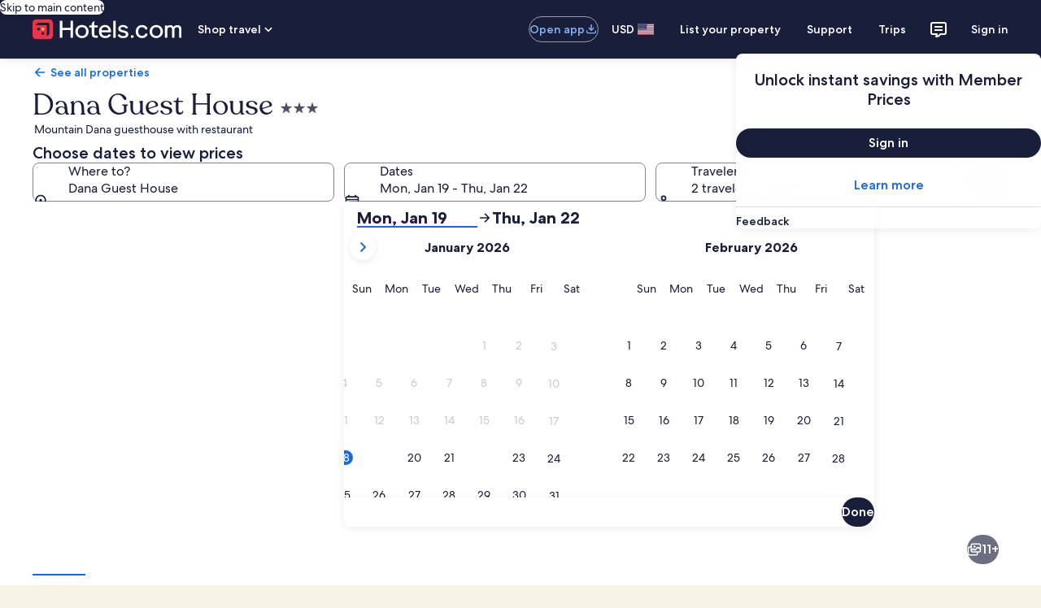

--- FILE ---
content_type: application/javascript
request_url: https://www.hotels.com/jsHYt1/u/O/Oc3AcvqgcRHv/7w7mfLDcS92bf4wuGE/ITk8VCBifQU/bGVrX/ShyKzwB
body_size: 167056
content:
(function(){if(typeof Array.prototype.entries!=='function'){Object.defineProperty(Array.prototype,'entries',{value:function(){var index=0;const array=this;return {next:function(){if(index<array.length){return {value:[index,array[index++]],done:false};}else{return {done:true};}},[Symbol.iterator]:function(){return this;}};},writable:true,configurable:true});}}());(function(){bO();DDx();kDx();var Hs=function(){fr=["\x6c\x65\x6e\x67\x74\x68","\x41\x72\x72\x61\x79","\x63\x6f\x6e\x73\x74\x72\x75\x63\x74\x6f\x72","\x6e\x75\x6d\x62\x65\x72"];};var tt=function(){return EX.apply(this,[Zd,arguments]);};var KM=function PA(An,VA){var DN=PA;while(An!=HO){switch(An){case zB:{An-=sD;var rr=Ql(ht(qM,Gv[ht(Gv.length,EA)]),cg);var VM=dV[zN];var Lr=fs;}break;case hd:{An=TG;if(LQ(zE,Os.length)){do{var C2=Mq(Os,zE);var mM=Mq(rt.YT,dn++);TN+=PA(US,[BK(FE(BK(C2,mM)),jX(C2,mM))]);zE++;}while(LQ(zE,Os.length));}}break;case Kx:{return CK;}break;case NB:{An=HO;return PA(VT,[MN]);}break;case TG:{An-=CG;return TN;}break;case B2:{An=Hh;var ss=hQ[n4];var AV=ht(ss.length,EA);}break;case p1:{return AX;}break;case Hh:{An=NB;if(WK(AV,fs)){do{var mq=Ql(ht(D8(AV,OX),Gv[ht(Gv.length,EA)]),Rr.length);var tv=Mq(ss,AV);var HM=Mq(Rr,mq);MN+=PA(US,[BK(FE(BK(tv,HM)),jX(tv,HM))]);AV--;}while(WK(AV,fs));}}break;case cL:{An-=G3;if(LQ(Lr,VM.length)){do{var Mv=Mq(VM,Lr);var Gn=Mq(Lq.kx,rr++);CK+=PA(US,[BK(FE(BK(Mv,Gn)),jX(Mv,Gn))]);Lr++;}while(LQ(Lr,VM.length));}}break;case A3:{var qM=VA[Y];var rq=VA[KB];var Gq=VA[wx];var zN=VA[f0];An+=pF;var CK=D8([],[]);}break;case xS:{return EX(GG,[x4]);}break;case Zx:{An=HO;if(LQ(ZX,Sl[RV[fs]])){do{rM()[Sl[ZX]]=UV(ht(ZX,nK))?function(){DE=[];PA.call(this,x0,[Sl]);return '';}:function(){var MA=Sl[ZX];var v4=rM()[MA];return function(qV,Cs,JQ,Ft,lM){if(DA(arguments.length,fs)){return v4;}var AM=EX.call(null,HS,[WV,Cs,nl,Ft,lM]);rM()[MA]=function(){return AM;};return AM;};}();++ZX;}while(LQ(ZX,Sl[RV[fs]]));}}break;case JF:{var OX=VA[Y];var n4=VA[KB];var Rr=hQ[VV];var MN=D8([],[]);An+=wG;}break;case FO:{var K8=ht(ZV.length,EA);while(WK(K8,fs)){var KE=Ql(ht(D8(K8,s4),Gv[ht(Gv.length,EA)]),Nt.length);var JM=Mq(ZV,K8);var ME=Mq(Nt,KE);x4+=PA(US,[BK(FE(BK(JM,ME)),jX(JM,ME))]);K8--;}An+=WI;}break;case AB:{An+=E;var B4=VA[Y];var xA=VA[KB];var TN=D8([],[]);var dn=Ql(ht(xA,Gv[ht(Gv.length,EA)]),On);var Os=SQ[B4];var zE=fs;}break;case GD:{var rv=VA[Y];An+=gh;var AX=D8([],[]);var pV=ht(rv.length,EA);while(WK(pV,fs)){AX+=rv[pV];pV--;}}break;case OO:{An-=vI;return WE;}break;case E3:{var Xl=fs;An=OO;while(LQ(Xl,Nl.length)){var PE=Mq(Nl,Xl);var Ms=Mq(qv.P1,js++);WE+=PA(US,[BK(FE(BK(PE,Ms)),jX(PE,Ms))]);Xl++;}}break;case x0:{var Sl=VA[Y];An=Zx;var ZX=fs;}break;case VT:{var PN=VA[Y];qv=function(tM,Zn){return PA.apply(this,[zS,arguments]);};return zs(PN);}break;case X1:{var XM=VA[Y];An+=WF;rt=function(Sn,DX){return PA.apply(this,[AB,arguments]);};return vM(XM);}break;case zd:{Gv.push(CQ);zs=function(Aq){return PA.apply(this,[Tx,arguments]);};qv.call(null,d8,Jv);An=HO;Gv.pop();}break;case wx:{var Ev=VA[Y];var Bq=D8([],[]);for(var bK=ht(Ev.length,EA);WK(bK,fs);bK--){Bq+=Ev[bK];}return Bq;}break;case Uh:{var rK=VA[Y];var s4=VA[KB];var xE=VA[wx];var Nt=IN[zX];An=FO;var x4=D8([],[]);var ZV=IN[xE];}break;case zO:{An=HO;return PA(X1,[jg]);}break;case US:{var Jt=VA[Y];An+=YS;if(Cn(Jt,j0)){return VG[kn[cK]][kn[EA]](Jt);}else{Jt-=Fd;return VG[kn[cK]][kn[EA]][kn[fs]](null,[D8(CE(Jt,Gr),RT),D8(Ql(Jt,KL),DZ)]);}}break;case LL:{if(WK(m4,fs)){do{var ZQ=Ql(ht(D8(m4,pg),Gv[ht(Gv.length,EA)]),kg.length);var Y8=Mq(XE,m4);var Yt=Mq(kg,ZQ);jg+=PA(US,[BK(FE(BK(Y8,Yt)),jX(Y8,Yt))]);m4--;}while(WK(m4,fs));}An-=gS;}break;case zS:{var LN=VA[Y];var OV=VA[KB];var WE=D8([],[]);An+=Qh;var js=Ql(ht(LN,Gv[ht(Gv.length,EA)]),rA);var Nl=hQ[OV];}break;case KS:{var Hq=VA[Y];var qq=D8([],[]);for(var f8=ht(Hq.length,EA);WK(f8,fs);f8--){qq+=Hq[f8];}return qq;}break;case Md:{var NK=VA[Y];var pg=VA[KB];var kg=SQ[ws];An+=SB;var jg=D8([],[]);var XE=SQ[NK];var m4=ht(XE.length,EA);}break;case Tx:{var Cl=VA[Y];qv.P1=PA(l0,[Cl]);while(LQ(qv.P1.length,Xh))qv.P1+=qv.P1;An=HO;}break;case tF:{An=HO;return [GV,En(A8),En(Rn),I8,[fs],pK,fs,En(ZM),rA,En(On),Tr,En(pK),nQ,En(m8),B8,En(pK),En(nK),En(j8),En(NM),m8,En(I8),m8,En(E8),En(gn),YE,Gr,En(NM),En(cK),En(BM),m8,En(E8),pK,En(NM),Tr,pK,En(Gr),Rn,E8,En(BM),En(mK),P4,JE,En(EA),pK,En(E8),En(Gt),Fg,UM,En(Rn),JE,En(nM),rA,En(Pp),[Nf],En(sp),WV,Yz,En(Rn),En(rA),m8,En(BM),En(Nf),En(Rm),BP,wp,pK,En(NM),En(B8),BP,wp,En(A8),nQ,En(I8),I8,A8,pK,En(E8),En(cK),En(Tr),Nf,En(cK),En(Jz),En(NM),I8,En(nK),I8,EA,En(Ib),cK,Rn,En(Ff),cK,En(I8),rA,Hj,fs,[I8],En(EA),fs,En(ZM),En(cK),I8,[fs],Tr,En(Tr),En(NM),En(On),pK,Gr,nK,ZM,En(Gr),Rn,NM,En(rA),Ib,cK,En(ZM),E8,[m8],ZM,En(U6),wp,En(BM),nK,En(wp),nl,I8,En(Hj),En(PP),wp,BM,En(BM),Rn,En(cK),nK,En(GV),sf,[EA],En(w5),UR,En(Fg),On,En(Rn),Tr,EA,En(NC),GV,cK,En(hP),[jw],EA,En(EA),BM,EA,En(Jm),En(EA),cK,pK,Ib,En(nK),rA,En(Jv),CY,En(m8),cK,Rn,En(w5),bf,En(pK),fs,EA,ZM,cK,En(rA),I8,rA,En(Rn),ZM,En(Az),BM,fs,EA,En(Rn),ZM,Rn,En(cK),En(BP),[jw],En(cK),En(m8),jw,[fs],En(U6),BP,En(EA),Nf,En(cK),En(NM),En(NM),fs,En(A8),rA,A8,[EA],En(Uj),GV,En(ZM),fs,En(CY),On,En(Tr),En(NM),En(Yz),G9,ZM,EA,En(pK),En(EA),[Gr],NM,En(pK),CY,Rn,En(rA),NM,En(Nw),bf,gn,nK,En(NM),En(rA),En(EA),jw,xc,En(pK),En(rA),En(XW),I8,En(Rn),En(Tr),En(NM),En(On),pK,Nf,jw,ZM,[ZM],ZM,En(NM),En(BM),ZM,Nf,En(On),Gr,En(jw),En(EA),En(EA),cK,Nf,En(cK),En(Ib),En(EA),Rn,E8,En(ZM),En(Tr),En(NM),pK,pK,jw,pK,EA,En(NM),jw,En(Ib),En(E8),jw,En(rA),ZM,[ZM],En(jw),Gr,pK,En(E8),ZM,nM,En(EA),En(pK),En(m8),m8,En(cK),[Ib],En(nK),m8,En(cK),[Ib],[fs],En(A8),nK,fs,En(nK),[I8],Nf,En(A8),Nf,En(BM),En(cK),nK,En(BP),wp,En(BM),I8,cK,En(Tr),NM,En(BM),jw,En(Jm),Hj,BM,En(E8),Ib,EA,En(jw),m8,NM,w5,En(cK),EA,En(pK),En(cK),En(Ff),[nK],En(WU),BM,En(BM),NM,ZM,EA,EA,[m8],m8,En(A8),En(EA),En(A8),sf,[EA],Jv,nK,En(Hj),fs,En(wp),wp,cK,En(nQ),[Rn],fs,fs,GV,fs,En(BM),En(A8),En(Hj),I8,JE,En(Jv),Tr,nK,EA,En(pK),A8,Nf,En(cK),En(E8),nK,En(cK),En(ZM),En(Nf),En(gn),nK,En(A8),YE,En(E8),Nf,En(NM),En(cK),EA,m8,BM,En(Rn),En(pK),E8,En(m8),E8,NM,kR,[Gr],En(P4),[nK],nK,fs,En(FU),nK,rA,EA,En(Gr),Nf,En(EA),hW,ZM,En(ZM),rA,En(I8),jw,En(pK),NM,En(BP),GV,En(A8),En(Rn),I8,[fs],pK,En(jw),Gr,En(NM),Gr,En(Rn),En(A8),I8,En(Ib),jw,En(nl),I8,En(rA),En(gn),BP,En(EA),En(Rn),Tr,En(NM),fs,En(rA),ZM,En(Rn),nl,nl,Nf,En(bf),bf,En(jw),NM,En(Nw),[Nf],En(pK),pK,En(hW),nK,A8,ZM,En(Rn),m8,En(Rn),EA,pK,En(NM),En(cK),E8,En(JE),bf,En(pK),EA,En(Jm),gn,En(NM),pK,En(pK),En(m8),m8,En(NM),hP,En(Rn),Ib,En(E8),[NM],En(EA),hW,rA,fs,EA,pK,En(HA),Rm,m8,En(EA),E8,En(I8),rA,cK,En(HA),XY,En(A8),En(Gr),EA,EA,NM,pK,En(ZM),En(EA),En(kj),M6,NM,En(Pp),sp,A8,En(ZM),fs,En(bH),HA,En(pK),En(M6),M6,En(rA),E8,En(pK),En(cK),I8];}break;case BD:{var vb=VA[Y];Lq=function(U9,Fc,M9,vm){return PA.apply(this,[A3,arguments]);};return tW(vb);}break;case l0:{var MR=VA[Y];var hU=D8([],[]);var Jb=ht(MR.length,EA);while(WK(Jb,fs)){hU+=MR[Jb];Jb--;}return hU;}break;case dB:{An=HO;return [[En(Rn),Nf,En(EA)],[En(A8),E8,En(E8),ZM,Nf],[],[En(E8),ZM,Nf],[],[],[Fg,UM,ZM,En(Ib),En(Op),xc,pK],[],[],[En(Gr),EA,rA,En(rA),rA],[En(Nf),pK,Nf,En(nK),rA],[fs,fs,fs],[En(Jv),jw,m8,En(E8)],[],[NM,En(BM),En(A8),nK],[hP,En(I8),ZM,Nf],[],[rA,En(GV),BP],[],[Az,En(EA),En(pK)]];}break;case z0:{var BC=VA[Y];An=HO;rt.YT=PA(GD,[BC]);while(LQ(rt.YT.length,cp))rt.YT+=rt.YT;}break;case fx:{return [m8,Nf,En(A8),Nf,En(cK),A8,En(NM),m8,[rA],En(rA),EA,m8,En(rA),Ib,[Ib],En(I8),pK,En(UM),[Gr],Rn,En(ZM),Tr,En(ZM),En(Rn),jw,En(nK),En(kR),Gr,m8,fs,En(BM),En(Jz),[BM],FU,En(PP),ZM,En(m8),Tr,En(cK),En(rA),I8,En(I8),rA,EA,En(Ib),bf,I8,[fs],En(nl),CY,En(ZM),En(BM),ZM,Nf,En(jw),jw,En(Rn),Nf,En(EA),En(j8),hP,En(I8),ZM,Nf,cK,fs,ZM,En(A8),En(BM),I8,En(hW),[cK],E8,En(m8),E8,NM,En(U6),CY,fs,Ib,En(rA),Ib,fs,EA,EA,En(pK),nM,En(ZM),E8,Fg,NM,Rn,En(bP),Fg,pK,En(NM),jw,En(jw),nK,En(Rn),A8,fs,En(NM),En(pK),Rn,En(rA),Ib,En(Ib),nK,EA,NM,En(pK),En(m8),Rn,En(cK),A8,En(P4),[Gr],A8,En(L6),mK,EA,En(jw),jw,En(nK),[EA],En(HA),AH,En(Ib),Rn,En(m8),A8,Nf,En(EA),En(HA),Rm,En(cK),jw,En(I8),pK,En(cP),M6,NM,En(Pp),BH,NM,[E8],m8,En(Rn),A8,En(BM),ZM,Nf,En(Z5),Ef,En(NM),En(cK),EA,m8,En(Z5),BH,En(Ib),ZM,pK,En(BM),NM,EA,En(jw),jw,En(nK),Jv,En(Fg),UM,fs,En(UM),UM,En(Nf),nK,En(NM),BM,En(BM),En(ZM),Ib,En(HA),GV,cg,fs,NM,En(Nf),cK,En(Nw),BP,wp,rA,En(I8),En(Nw),Fg,UM,ZM,En(Ib),En(Op),xc,pK,En(BM),BM,En(E8),En(I8),YE,En(ZM),En(Rn),Ib,Jv,En(Fg),nl,Tr,rA,BM,[fs],En(Ib),JE,NM,En(A8),En(Nf),rA,En(GV),BP,En(EA),Nf,En(jw),E8,pK,En(ZM),rA,NM,[E8],En(P4),[Gr],nK,En(GV),sf,En(A8),[EA],En(EA),En(hP),UR,En(U6),jw,m8,En(E8),En(cK),nK,En(Z5),Az,Gr,En(cK),En(pK),En(cK),nK,En(U6),U6,En(nK),E8,A8,En(m8),En(NM),ZM,fs,fs,NM,fs,fs,fs,kj,En(P4),Jv,En(Jv),GV,En(BM),BM,Nf,fs,En(w5),m8,En(A8),En(EA),En(NM),En(NM),BP,[rA],En(Jm),sf,En(A8),[EA],En(rA),NC,Ib,En(m8),En(Jv),[BM],EA,ZM,En(m8),Tr,En(cK),EA,En(cK),m8,En(Rn),EA,En(nQ),En(NM),En(ZM),En(Nf),BP,En(cK),NM,En(EA),En(EA),En(ZM),ZM,Nf,w5,En(cK),EA,En(pK),En(cK),En(Ff),[m8],En(hP),YE,Ib,En(nK),rA,En(BP),GV,En(A8),En(Rn),I8,En(Rn),Nf,En(EA),En(U6),hW,Rn,fs,CY,NM,En(A8),En(jw),jw,En(BM),NM,EA,rA,En(E8),En(EA),pK,En(E8),En(wp),bf,I8,[fs],Ib,fs,En(Cc),mK,En(Tr),En(NM),cK,Ib,En(ZM),rA,En(I8),rA,En(hP),w5,Nf,En(Rn),En(Rn),En(hW),NC,En(jw),En(cK),Tr,En(EA),En(pK),NM,ZM,En(m8),Tr,En(cK),fs,fs,Ef,En(Ff),YE,E8,En(Hj),Rn,En(NM),En(pK),En(bf),YE,En(A8),I8,En(I8),cK,I8,En(nK),rA,En(P4),[m8],En(NM),En(BM),NM,En(m8),En(cK),Rn,En(PP),bf,En(pK),NM,En(I8),Nf,En(cK),Gr,En(kR),[cK],En(Rm),nQ,gn,I8,En(Rn),rA,En(I8),cK,Rn,En(XW),JE,A8,En(EA),En(ZM),En(cg),sf,En(E8),En(Rn),NM,rA,En(kR),Tr,rA,BM,[fs],En(nK),Tr,fs,BM,En(E8),NM,En(Ib),cK,fs,cK,A8,En(A8),rA,En(NM),En(cK),En(E8),nK,En(nK),rA,Gr,En(rA),En(BM),En(Rn),jw,En(Ib),ZM,NM,En(pK),ZM,En(Ib),Nf,ZM,m8,En(EA),[Ib],En(pK),En(I8),nK,[BM],En(m8),ZM,En(m8),En(rA),nM,Gr,En(NM),pK,fs,En(E8),En(A8),En(nK),Rn,Rn,EA,En(pK),EA,cK,BM,NM,En(nK),En(NM),fs,A8];}break;case xL:{var V6=VA[Y];Lq.kx=PA(KS,[V6]);An=HO;while(LQ(Lq.kx.length,bB))Lq.kx+=Lq.kx;}break;case zI:{An+=Zh;Gv.push(S6);vM=function(JH){return PA.apply(this,[z0,arguments]);};rt(tH,k6);Gv.pop();}break;case HS:{Gv.push(UY);tW=function(gU){return PA.apply(this,[xL,arguments]);};EX(Y,[IY,t9,sp,Nz]);Gv.pop();An=HO;}break;case wZ:{Gv.push(ZW);ZH=function(DP){return PA.apply(this,[TI,arguments]);};WR.apply(null,[BH,mP,Az]);Gv.pop();An+=w3;}break;case TI:{var Jj=VA[Y];WR.V=PA(wx,[Jj]);while(LQ(WR.V.length,NO))WR.V+=WR.V;An=HO;}break;}}};var lw=function(){return EX.apply(this,[PS,arguments]);};var Fj=function(Pc,Sj){return Pc==Sj;};var Jf=function Fz(d5,tb){'use strict';var Qf=Fz;switch(d5){case z0:{var lc={};Gv.push(J6);var dH={};try{var f6=Gv.length;var dU=UV(UV(Y));var x5=new (VG[l6()[Xz(wc)](FU,M4,mz)])(fs,fs)[g9()[rH(Xb)](k9,tE)](DA(typeof l6()[Xz(pK)],D8('',[][[]]))?l6()[Xz(pK)](JE,PH,Sp):l6()[Xz(Ym)](Cc,Yq,sR));var SP=x5[g9()[rH(zp)](JE,zl)](DA(typeof rM()[b5(rA)],D8(l6()[Xz(NM)](Hj,XS,Ff),[][[]]))?rM()[b5(nK)].apply(null,[UV(UV([])),Q9,nQ,rb,d8]):rM()[b5(bf)].apply(null,[xc,nw,cp,PP,jm]));var NP=x5[UU()[BR(KC)].apply(null,[FP,G9,bH,JR])](SP[g9()[rH(Hb)](Op,BA)]);var gY=x5[UU()[BR(KC)](FP,UV([]),jw,JR)](SP[l6()[Xz(S5)](CY,Sq,Tr)]);lc=Af(G2,[gW()[d9(Rf)](wX,h9),NP,l6()[Xz(tC)].apply(null,[Pp,qb,m6]),gY]);var EP=new (VG[l6()[Xz(wc)](XW,M4,mz)])(fs,fs)[g9()[rH(Xb)](k9,tE)](gW()[d9(rW)].apply(null,[AQ,U6]));var Zc=EP[g9()[rH(zp)](JE,zl)](rM()[b5(bf)](UV(UV({})),nw,M6,PP,jm));var P5=EP[sH(typeof UU()[BR(UC)],'undefined')?UU()[BR(KC)].call(null,FP,pK,w5,JR):UU()[BR(BM)](wA,HA,WU,qw)](Zc[DA(typeof g9()[rH(pH)],D8([],[][[]]))?g9()[rH(E8)](dc,CR):g9()[rH(Hb)].apply(null,[Op,BA])]);var v6=EP[UU()[BR(KC)](FP,rA,Uj,JR)](Zc[l6()[Xz(S5)].call(null,pH,Sq,Tr)]);dH=Af(G2,[sH(typeof l6()[Xz(rA)],'undefined')?l6()[Xz(Sf)](UV(UV(EA)),bv,NC):l6()[Xz(pK)].apply(null,[hW,H9,EY]),P5,gW()[d9(b9)](PH,YE),v6]);}finally{Gv.splice(ht(f6,EA),Infinity,J6);var JY;return JY=Af(G2,[gW()[d9(bY)].apply(null,[Wl,Az]),lc[gW()[d9(Rf)](wX,h9)]||null,sH(typeof g9()[rH(rW)],D8('',[][[]]))?g9()[rH(tC)](P4,wr):g9()[rH(E8)].call(null,jY,kw),lc[l6()[Xz(tC)](cp,qb,m6)]||null,gW()[d9(Wz)](A4,Of),dH[l6()[Xz(Sf)](G6,bv,NC)]||null,gW()[d9(xb)](pv,sR),dH[gW()[d9(b9)].call(null,PH,YE)]||null]),Gv.pop(),JY;}Gv.pop();}break;case HS:{var W9=tb[Y];Gv.push(fw);if(DA([l6()[Xz(Pp)].apply(null,[mK,d8,Om]),Oj()[n6(XW)].apply(null,[E8,mC,nK,G5]),l6()[Xz(Dp)].apply(null,[cg,GM,LU])][gW()[d9(HA)](EH,Ob)](W9[DA(typeof g9()[rH(vY)],'undefined')?g9()[rH(E8)](Xc,IR):g9()[rH(pP)](Kc,Yl)][DA(typeof gW()[d9(YE)],D8([],[][[]]))?gW()[d9(m8)](BP,jw):gW()[d9(XY)].call(null,Iw,Rn)]),En(EA))){Gv.pop();return;}VG[g9()[rH(UC)](IR,Y4)](function(){var NW=UV(KB);Gv.push(VU);try{var J5=Gv.length;var RY=UV({});if(UV(NW)&&W9[g9()[rH(pP)].call(null,Kc,lA)]&&(W9[g9()[rH(pP)].apply(null,[Kc,lA])][g9()[rH(wY)](U6,FV)](UU()[BR(TR)].call(null,tA,XY,BH,k9))||W9[sH(typeof g9()[rH(rA)],D8([],[][[]]))?g9()[rH(pP)](Kc,lA):g9()[rH(E8)].apply(null,[pR,Mz])][g9()[rH(wY)](U6,FV)](DA(typeof g9()[rH(fs)],D8('',[][[]]))?g9()[rH(E8)](J9,Qc):g9()[rH(ws)].apply(null,[sR,jl])))){NW=UV(Y);}}catch(vW){Gv.splice(ht(J5,EA),Infinity,VU);W9[g9()[rH(pP)](Kc,lA)][g9()[rH(JR)].call(null,Om,cN)](new (VG[rM()[b5(BP)](Yz,X6,BM,Rn,hY)])(g9()[rH(pC)](Ib,Mt),Af(G2,[sH(typeof l6()[Xz(Xc)],D8('',[][[]]))?l6()[Xz(dz)].apply(null,[Hj,Ax,E6]):l6()[Xz(pK)](sp,dp,Pw),UV(UV({})),g9()[rH(fR)](TC,hl),UV(UV(Y)),UU()[BR(Rf)].apply(null,[Q8,Of,XW,vU]),UV(UV({}))])));}if(UV(NW)&&DA(W9[gW()[d9(Im)].call(null,st,nl)],DA(typeof gW()[d9(Jv)],'undefined')?gW()[d9(m8)].apply(null,[hf,Bz]):gW()[d9(wc)](hX,MW))){NW=UV(UV([]));}if(NW){W9[g9()[rH(pP)](Kc,lA)][sH(typeof g9()[rH(YE)],D8('',[][[]]))?g9()[rH(JR)](Om,cN):g9()[rH(E8)](sW,Bj)](new (VG[rM()[b5(BP)].call(null,GV,X6,Yz,Rn,hY)])(g9()[rH(wR)].apply(null,[ZY,V4]),Af(G2,[l6()[Xz(dz)](cP,Ax,E6),UV(UV(KB)),g9()[rH(fR)](TC,hl),UV({}),sH(typeof UU()[BR(XY)],D8('',[][[]]))?UU()[BR(Rf)](Q8,EA,Jm,vU):UU()[BR(BM)].call(null,Sc,UV([]),UV(EA),gw),UV(Y)])));}Gv.pop();},fs);Gv.pop();}break;case Y:{Gv.push(OW);VG[l6()[Xz(A8)](M6,TK,JE)][UU()[BR(tw)].apply(null,[gl,rA,Ib,cg])](UU()[BR(hw)](zG,G9,fs,YY),function(W9){return Fz.apply(this,[HS,arguments]);});Gv.pop();}break;case UD:{Gv.push(G6);throw new (VG[l6()[Xz(jw)].apply(null,[UV(UV({})),QC,A8])])(UU()[BR(tj)].apply(null,[Vw,Nf,UV(UV(EA)),cK]));}break;case Zd:{var cY=tb[Y];var NR=tb[KB];Gv.push(mH);if(Fj(NR,null)||T6(NR,cY[UU()[BR(fs)](Np,U6,CY,YE)]))NR=cY[UU()[BR(fs)](Np,UV(UV({})),UV({}),YE)];for(var FH=BW[cK],wC=new (VG[sH(typeof UU()[BR(nQ)],D8([],[][[]]))?UU()[BR(I8)](fb,UV(UV(EA)),CY,I8):UU()[BR(BM)].call(null,r9,WV,bH,Rw)])(NR);LQ(FH,NR);FH++)wC[FH]=cY[FH];var R6;return Gv.pop(),R6=wC,R6;}break;case dL:{var If=tb[Y];var lY=tb[KB];Gv.push(YU);var zc=Fj(null,If)?null:l5(l6()[Xz(Ib)].apply(null,[nK,Y5,nK]),typeof VG[sH(typeof UU()[BR(JE)],'undefined')?UU()[BR(Hj)](rX,Fg,sf,tw):UU()[BR(BM)](gm,FU,nl,xH)])&&If[VG[UU()[BR(Hj)](rX,S5,UV(EA),tw)][l6()[Xz(Jv)](Az,zh,B8)]]||If[Oj()[n6(Rn)](Gr,km,nl,fs)];if(l5(null,zc)){var O5,sY,dW,LC,rw=[],HR=UV(fs),Tm=UV(EA);try{var Db=Gv.length;var Pb=UV(UV(Y));if(dW=(zc=zc.call(If))[gW()[d9(Jv)](ZK,nQ)],DA(BW[cK],lY)){if(sH(VG[l6()[Xz(Rn)](xc,jQ,gp)](zc),zc)){Pb=UV(UV({}));return;}HR=UV(RO[sH(typeof gW()[d9(cz)],'undefined')?gW()[d9(sp)](jr,Wz):gW()[d9(m8)](Uj,KH)]());}else for(;UV(HR=(O5=dW.call(zc))[DA(typeof g9()[rH(L6)],D8('',[][[]]))?g9()[rH(E8)](jb,v5):g9()[rH(w5)].call(null,AH,In)])&&(rw[UU()[BR(cK)](rb,A8,cK,LP)](O5[l6()[Xz(nK)].call(null,PP,gj,G6)]),sH(rw[UU()[BR(fs)].apply(null,[P9,sp,cz,YE])],lY));HR=UV(BW[cK]));}catch(kp){Tm=UV(fs),sY=kp;}finally{Gv.splice(ht(Db,EA),Infinity,YU);try{var Qz=Gv.length;var Mj=UV(UV(Y));if(UV(HR)&&l5(null,zc[UU()[BR(j8)](Dv,L6,EW,Om)])&&(LC=zc[UU()[BR(j8)](Dv,UV(EA),UV(UV({})),Om)](),sH(VG[l6()[Xz(Rn)].apply(null,[UV(EA),jQ,gp])](LC),LC))){Mj=UV(UV(KB));return;}}finally{Gv.splice(ht(Qz,EA),Infinity,YU);if(Mj){Gv.pop();}if(Tm)throw sY;}if(Pb){Gv.pop();}}var GR;return Gv.pop(),GR=rw,GR;}Gv.pop();}break;case Tx:{var zm=tb[Y];Gv.push(PR);if(VG[UU()[BR(I8)](PC,EA,UV(UV(EA)),I8)][l6()[Xz(KC)](gn,g4,fC)](zm)){var MU;return Gv.pop(),MU=zm,MU;}Gv.pop();}break;case hO:{var lp=tb[Y];Gv.push(FC);var R9;return R9=VG[sH(typeof l6()[Xz(Uj)],'undefined')?l6()[Xz(Rn)].call(null,Of,t3,gp):l6()[Xz(pK)].call(null,w5,bC,OY)][l6()[Xz(BP)].call(null,NM,QX,Ym)](lp)[Oj()[n6(sf)](NM,TH,jw,lC)](function(qC){return lp[qC];})[fs],Gv.pop(),R9;}break;case IG:{var cH=tb[Y];Gv.push(Kz);var cU=cH[Oj()[n6(sf)].apply(null,[NM,sW,w5,lC])](function(lp){return Fz.apply(this,[hO,arguments]);});var p5;return p5=cU[g9()[rH(FU)](HA,jf)](UU()[BR(Nw)].apply(null,[Kj,cz,UV([]),G6])),Gv.pop(),p5;}break;case BS:{Gv.push(pp);try{var rR=Gv.length;var Ub=UV(UV(Y));var bm=D8(D8(D8(D8(D8(D8(D8(D8(D8(D8(D8(D8(D8(D8(D8(D8(D8(D8(D8(D8(D8(D8(D8(D8(VG[g9()[rH(Of)](Rn,nb)](VG[Oj()[n6(nQ)].call(null,ZM,zb,gn,mU)][gW()[d9(LP)].apply(null,[jf,EA])]),Eb(VG[g9()[rH(Of)].apply(null,[Rn,nb])](VG[Oj()[n6(nQ)](ZM,zb,Hj,mU)][gW()[d9(YY)].apply(null,[t5,Kc])]),EA)),Eb(VG[sH(typeof g9()[rH(Az)],'undefined')?g9()[rH(Of)].apply(null,[Rn,nb]):g9()[rH(E8)](Gw,Mf)](VG[Oj()[n6(nQ)](ZM,zb,cP,mU)][UU()[BR(fC)](J2,Uj,EA,On)]),cK)),Eb(VG[g9()[rH(Of)].apply(null,[Rn,nb])](VG[Oj()[n6(nQ)](ZM,zb,HA,mU)][DA(typeof l6()[Xz(zp)],'undefined')?l6()[Xz(pK)].apply(null,[UV(UV(EA)),Zp,HC]):l6()[Xz(Uw)].call(null,UV([]),Vm,Kc)]),NM)),Eb(VG[g9()[rH(Of)].call(null,Rn,nb)](VG[UU()[BR(Ib)](sr,UM,L6,AH)][sH(typeof Oj()[n6(A8)],D8([],[][[]]))?Oj()[n6(t9)].call(null,BM,Sb,XY,M6):Oj()[n6(Gr)](fm,n5,Az,jb)]),RO[sH(typeof g9()[rH(fC)],D8([],[][[]]))?g9()[rH(fC)].apply(null,[kR,cN]):g9()[rH(E8)](fC,x9)]())),Eb(VG[g9()[rH(Of)](Rn,nb)](VG[Oj()[n6(nQ)].call(null,ZM,zb,EW,mU)][gW()[d9(V5)](X6,XY)]),pK)),Eb(VG[g9()[rH(Of)](Rn,nb)](VG[Oj()[n6(nQ)](ZM,zb,Hj,mU)][l6()[Xz(Uf)].apply(null,[Jv,kv,bw])]),Nf)),Eb(VG[g9()[rH(Of)](Rn,nb)](VG[Oj()[n6(nQ)](ZM,zb,xw,mU)][rM()[b5(WV)](cP,l9,cz,jw,ww)]),A8)),Eb(VG[g9()[rH(Of)](Rn,nb)](VG[Oj()[n6(nQ)].apply(null,[ZM,zb,pP,mU])][Km()[M5(PP)](PP,xc,m8,Oc,J9,Ef)]),E8)),Eb(VG[g9()[rH(Of)].call(null,Rn,nb)](VG[DA(typeof Oj()[n6(YE)],D8([],[][[]]))?Oj()[n6(Gr)](Uc,v9,hP,mp):Oj()[n6(nQ)](ZM,zb,nl,mU)][l6()[Xz(E9)].call(null,Rm,RH,CR)]),ZM)),Eb(VG[g9()[rH(Of)](Rn,nb)](VG[sH(typeof Oj()[n6(nl)],'undefined')?Oj()[n6(nQ)](ZM,zb,Jv,mU):Oj()[n6(Gr)](Wp,pP,cK,TY)][sH(typeof Oj()[n6(Jv)],D8(l6()[Xz(NM)].call(null,On,N5,Ff),[][[]]))?Oj()[n6(fP)](rA,J9,Yz,k6):Oj()[n6(Gr)].apply(null,[qP,A9,nl,jm])]),Gr)),Eb(VG[g9()[rH(Of)](Rn,nb)](VG[Oj()[n6(nQ)].apply(null,[ZM,zb,bH,mU])][sH(typeof UU()[BR(hW)],D8('',[][[]]))?UU()[BR(LU)](B5,UV(EA),xw,GV):UU()[BR(BM)](z9,pH,A8,tm)]),Rn)),Eb(VG[g9()[rH(Of)](Rn,nb)](VG[Oj()[n6(nQ)].call(null,ZM,zb,UM,mU)][Km()[M5(xc)](Ib,w5,Hj,jP,J9,xc)]),m8)),Eb(VG[DA(typeof g9()[rH(mK)],'undefined')?g9()[rH(E8)](WY,sz):g9()[rH(Of)](Rn,nb)](VG[Oj()[n6(nQ)](ZM,zb,pP,mU)][sH(typeof gW()[d9(Xb)],D8('',[][[]]))?gW()[d9(Lc)](qY,c9):gW()[d9(m8)].call(null,GC,Yb)]),BW[Jz])),Eb(VG[DA(typeof g9()[rH(pC)],D8('',[][[]]))?g9()[rH(E8)](I9,HA):g9()[rH(Of)].apply(null,[Rn,nb])](VG[Oj()[n6(nQ)](ZM,zb,bw,mU)][UU()[BR(Sz)].apply(null,[p6,nQ,OR,Hj])]),Ib)),Eb(VG[g9()[rH(Of)].apply(null,[Rn,nb])](VG[Oj()[n6(nQ)].apply(null,[ZM,zb,xc,mU])][l6()[Xz(Nz)].call(null,Rn,YH,Jp)]),nK)),Eb(VG[g9()[rH(Of)](Rn,nb)](VG[Oj()[n6(nQ)].call(null,ZM,zb,jw,mU)][UU()[BR(dR)](UY,sf,UV(UV({})),hw)]),nQ)),Eb(VG[g9()[rH(Of)](Rn,nb)](VG[Oj()[n6(nQ)](ZM,zb,E8,mU)][gW()[d9(Jw)](GE,tw)]),RO[Km()[M5(G9)](t9,xc,BM,zX,DH,B8)]())),Eb(VG[DA(typeof g9()[rH(Yz)],D8('',[][[]]))?g9()[rH(E8)](lm,db):g9()[rH(Of)].apply(null,[Rn,nb])](VG[Oj()[n6(nQ)].apply(null,[ZM,zb,Jv,mU])][gW()[d9(Uf)](np,vY)]),BW[Hj])),Eb(VG[g9()[rH(Of)](Rn,nb)](VG[DA(typeof Oj()[n6(nK)],'undefined')?Oj()[n6(Gr)](rA,hP,On,IU):Oj()[n6(nQ)](ZM,zb,kR,mU)][DA(typeof UU()[BR(Hp)],D8([],[][[]]))?UU()[BR(BM)](LH,EA,UV([]),cR):UU()[BR(fP)].call(null,J9,w5,UV(EA),dR)]),jw)),Eb(VG[g9()[rH(Of)](Rn,nb)](VG[Oj()[n6(nQ)](ZM,zb,rA,mU)][gW()[d9(E9)].apply(null,[nP,Ac])]),nM)),Eb(VG[sH(typeof g9()[rH(NM)],D8([],[][[]]))?g9()[rH(Of)](Rn,nb):g9()[rH(E8)](TH,Tr)](VG[Oj()[n6(nQ)].call(null,ZM,zb,XP,mU)][l6()[Xz(SC)].apply(null,[L6,S6,GV])]),BW[UR])),Eb(VG[g9()[rH(Of)](Rn,nb)](VG[DA(typeof Oj()[n6(On)],D8(l6()[Xz(NM)](PP,N5,Ff),[][[]]))?Oj()[n6(Gr)].call(null,FR,D9,A8,EU):Oj()[n6(nQ)](ZM,zb,On,mU)][gW()[d9(Nz)].apply(null,[r9,ZY])]),nl)),Eb(VG[g9()[rH(Of)].apply(null,[Rn,nb])](VG[sH(typeof g9()[rH(F5)],D8([],[][[]]))?g9()[rH(Jm)](cP,KL):g9()[rH(E8)](Pm,UP)][g9()[rH(Rn)](EW,fH)]),cg)),Eb(VG[g9()[rH(Of)].call(null,Rn,nb)](VG[UU()[BR(Ib)].apply(null,[sr,S5,Pp,AH])][UU()[BR(Tb)](Wt,UV(fs),Rm,YA)]),JE));var rc;return Gv.pop(),rc=bm,rc;}catch(Kb){Gv.splice(ht(rR,EA),Infinity,pp);var jc;return Gv.pop(),jc=BW[cK],jc;}Gv.pop();}break;case l3:{Gv.push(DU);var Ec=VG[g9()[rH(rA)].call(null,sf,VU)][UU()[BR(tw)](CH,Az,Uj,cg)]?EA:fs;var DR=VG[g9()[rH(rA)].call(null,sf,VU)][l6()[Xz(zX)].call(null,HA,MY,bU)]?EA:BW[cK];var q9=VG[g9()[rH(rA)].call(null,sf,VU)][gW()[d9(Tj)](OC,bH)]?BW[EA]:BW[cK];var f5=VG[g9()[rH(rA)](sf,VU)][g9()[rH(RA)].apply(null,[JR,Ar])]?EA:RO[g9()[rH(Ym)].call(null,BH,TW)]();var sw=VG[g9()[rH(rA)].call(null,sf,VU)][DA(typeof Km()[M5(rA)],D8(l6()[Xz(NM)](rA,Lp,Ff),[][[]]))?Km()[M5(EA)](XP,k5,Iw,gp,XU,UV(UV(fs))):Km()[M5(Fg)](EW,bf,nl,P4,nm,cz)]?EA:BW[cK];var IC=VG[DA(typeof g9()[rH(GW)],D8([],[][[]]))?g9()[rH(E8)].apply(null,[Mc,DC]):g9()[rH(rA)](sf,VU)][UU()[BR(WC)].apply(null,[xt,nM,XY,NM])]?BW[EA]:BW[cK];var IW=VG[g9()[rH(rA)].call(null,sf,VU)][g9()[rH(q5)](Xc,Cj)]?EA:fs;var ff=VG[g9()[rH(rA)](sf,VU)][l6()[Xz(ZR)].call(null,ZM,Dq,EA)]?EA:fs;var Kp=VG[DA(typeof g9()[rH(P4)],D8('',[][[]]))?g9()[rH(E8)](Hw,r6):g9()[rH(rA)](sf,VU)][Oj()[n6(CY)](Nf,HH,nl,Nb)]?EA:fs;var lU=VG[rM()[b5(Ff)](UV(UV([])),fs,OR,E8,Ep)][UU()[BR(Rn)](rY,hW,UV(EA),t9)].bind?EA:fs;var bA=VG[sH(typeof g9()[rH(jw)],D8('',[][[]]))?g9()[rH(rA)].apply(null,[sf,VU]):g9()[rH(E8)].apply(null,[nz,Rf])][gW()[d9(Ac)](nP,Cb)]?EA:fs;var vw=VG[DA(typeof g9()[rH(F5)],D8([],[][[]]))?g9()[rH(E8)](Pj,wU):g9()[rH(rA)].call(null,sf,VU)][rM()[b5(Ef)](M6,zR,pP,m8,Yf)]?EA:fs;var Cf;var PU;try{var Em=Gv.length;var pz=UV({});Cf=VG[g9()[rH(rA)].apply(null,[sf,VU])][sH(typeof rM()[b5(ZM)],'undefined')?rM()[b5(bP)].call(null,EW,pK,Gr,Gr,Df):rM()[b5(nK)](XY,vp,bf,nY,LU)]?RO[gW()[d9(sp)](Mb,Wz)]():fs;}catch(Lw){Gv.splice(ht(Em,EA),Infinity,DU);Cf=BW[cK];}try{var Wb=Gv.length;var Nj=UV([]);PU=VG[g9()[rH(rA)].apply(null,[sf,VU])][UU()[BR(s9)](K6,jw,EA,Wm)]?EA:fs;}catch(xm){Gv.splice(ht(Wb,EA),Infinity,DU);PU=fs;}var xf;return xf=D8(D8(D8(D8(D8(D8(D8(D8(D8(D8(D8(D8(D8(Ec,Eb(DR,BW[EA])),Eb(q9,RO[gW()[d9(tj)](mr,BH)]())),Eb(f5,NM)),Eb(sw,BM)),Eb(IC,pK)),Eb(IW,Nf)),Eb(ff,A8)),Eb(Cf,RO[UU()[BR(kR)](QN,UV(EA),AH,Sz)]())),Eb(PU,ZM)),Eb(Kp,Gr)),Eb(lU,Rn)),Eb(bA,BW[PP])),Eb(vw,rA)),Gv.pop(),xf;}break;case JF:{var F9=tb[Y];Gv.push(P6);var z5=DA(typeof l6()[Xz(UH)],D8('',[][[]]))?l6()[Xz(pK)](I8,Tz,fY):l6()[Xz(NM)](L6,TE,Ff);var kA=g9()[rH(Am)].apply(null,[nj,GM]);var IH=fs;var Yw=F9[l6()[Xz(C6)](Az,mt,sf)]();while(LQ(IH,Yw[UU()[BR(fs)](Kj,bf,Rm,YE)])){if(WK(kA[DA(typeof gW()[d9(cz)],D8('',[][[]]))?gW()[d9(m8)].apply(null,[lP,sW]):gW()[d9(HA)](kP,Ob)](Yw[g9()[rH(A8)](c9,wt)](IH)),fs)||WK(kA[gW()[d9(HA)](kP,Ob)](Yw[DA(typeof g9()[rH(XY)],'undefined')?g9()[rH(E8)].call(null,UY,QR):g9()[rH(A8)](c9,wt)](D8(IH,RO[gW()[d9(sp)].call(null,cM,Wz)]()))),fs)){z5+=EA;}else{z5+=fs;}IH=D8(IH,cK);}var Ow;return Gv.pop(),Ow=z5,Ow;}break;case Ih:{var vC;Gv.push(Vb);var pw;var zP;for(vC=BW[cK];LQ(vC,tb[sH(typeof UU()[BR(Uw)],'undefined')?UU()[BR(fs)](Ab,UV(fs),bP,YE):UU()[BR(BM)](Fm,wp,Rm,mf)]);vC+=EA){zP=tb[vC];}pw=zP[l6()[Xz(mj)].apply(null,[Pp,p6,Tb])]();if(VG[g9()[rH(rA)](sf,Vp)].bmak[g9()[rH(Ac)].apply(null,[Jv,hA])][pw]){VG[g9()[rH(rA)](sf,Vp)].bmak[g9()[rH(Ac)](Jv,hA)][pw].apply(VG[g9()[rH(rA)].call(null,sf,Vp)].bmak[g9()[rH(Ac)].call(null,Jv,hA)],zP);}Gv.pop();}break;case zD:{var K5=Nz;Gv.push(m5);var Wc=l6()[Xz(NM)](kj,NQ,Ff);for(var wm=fs;LQ(wm,K5);wm++){Wc+=DA(typeof l6()[Xz(rA)],'undefined')?l6()[Xz(pK)](Tr,A5,X9):l6()[Xz(Az)](JE,W4,tj);K5++;}Gv.pop();}break;case b1:{Gv.push(xR);VG[g9()[rH(UC)](IR,lr)](function(){return Fz.apply(this,[zD,arguments]);},SR);Gv.pop();}break;}};var Rb=function(kH){var vz=kH%4;if(vz===2)vz=3;var Kw=42+vz;var Cm;if(Kw===42){Cm=function Sm(w6,jz){return w6*jz;};}else if(Kw===43){Cm=function dw(b6,Aj){return b6+Aj;};}else{Cm=function d6(CP,VY){return CP-VY;};}return Cm;};var D8=function(Mw,Z9){return Mw+Z9;};var fj=function(){return ["SD\x3fKY\vGY*3IJA","T\bE63!T\f\x40TQ[","nEJ#X\x00D<U\nVA\f","Q\x07","c-);N","6(*S\x07R","(7","N\x07","KL*","D]:);^"," )\"Z","<GY\x3f\"","b1","BO-","]W0#\"T","NPE\x07","Y(","\x40Q\x40kX;","\n;3","L-","E\b","cv=5m4{qcx%i!6\th6\"l#j\n\x40WNT7&>VB[V\x007.6K\rM\x00\x00Z\x07JDEggz\x07","HE","&50N/\x07]YkGIY:","Y*\t-NJ[O+","n","Y*\r!N]\\\tS ","\b","IG","Z[","\"Y","<j","6)","\tDGQ\n","F","56^\bUSN","","x\\)\b;cyU\\dO_U0","VFF`+\x07.*R","\rYF[\t","OB","-9(_\r","B3\r9&yU","OU\n\x40O","Y","\x40pQM\x00Y,","IE","]D\x07X;\x3f","BC\x40X","%oP[\nw-","F","\x00S7\"!_]\bI7\x3fj","1\v3M\x07wC","-!","EI-)1UX[","N","UD","3\x40Jh/","/~&cg54l-ju}j<c3(","ZK0\x3f6M","D\b","3SK","\'0C","/:TI\\\fS$6&","*V)\n\"D3G\tYL","hUvn\fLXVZ","I0X]L\x40","YCCS","l[","Y(%6_\\C.*R","8X\x3f","U\x3f","*/._\x07",".\x00(*K\x07k^PUM","&SXT;NAF","","","A\t\x40LP{],8","U6 \n\x3f1\\F<EA\x40F","\'TXI%CY","\fF","DBG}","S \x00uD)YG","`&\r","^Y","\\_5\x000T","]-\x3f<]A","X1\"0","`Ky();N","KY\x3f>T[PP)","UG","v","qYGGK):S&W\bYV}G","7)3RQ.UV","O\'!7UC","\tMP\x07","YB\x00","K\x00Y;\"","2q.","[MGV","IQ\x072GY","-)\fJ%F\x40P\x40\x07","VU\fM","z[Z;T(\r.*KUYCF]\x00R~-uJ]\\O,\x3fcKA","+6X\f","E)\b\x3f\'nQYO","~\x07IRl292F[KQ#\v(cs04d3)P[\tM\x00O","[","wjji\x07V\x076s\x3f^O.sYk\r\v.7L0","O. <N","JFMJ5 .+","WKP\x3f.9_","\bB)\'WU\tEMD^f!6\\Cj","V","\x3f0N","%;L\x40^","[ZE \n>","!DU;CM;ZN","^1","`(","O6-\'_KbT -Q\tQ\x3fBMF","]\t\x40\nVW4^R*","v*\fZ"," *PA","9+X}\nB8KSD","1","GP\nB","\r&_%\rN,GZI  ]F[Ke+;*S\x07","^\x00","d;w.}v2$z","+56^\b\x40B","\'UB\\C","\x00J\x3f ","\tD\nP\x40*","r\x40","\" VC","Q+\x0054nDuP[\f","i\r) \x07","\x07[E\bVg\v","{t)y8","L. <YNAIj;5\\F\x40",",","RQ\fAO7#;","\"UX_","6","(\v47U/vBJ","|c/[G#[f;\x3fPF:lpnBR)","Q78","8R,\n=","A[I\x00Y\'<^","7N,#\'JMT&3-Z\x40VEAU\nG5),I","N\\A","^\x40B","N1/0I\\tR5\v)7o","Mz|\x00]=\'","M","/=[]t","K1;","GZR$\t\x3f","N;+<UA","\'YR","!:^JY","3SA\\N","Y\tDQ","_o7+;[CgE,\x3f\'","]","\tOk\r\v","KI\x07H1*<VC","C^\n","&HK","X;:<YJxK7",",_\nW,GZIS,","\".\x00RQD","\\Z7 9","SCZ","d","y!0(\"^","\tTr","899VyPU*\n*N","KG.ZQ\"#[C\\","V","\x3fQ_80HNAT","TR&\f5X","FU \n>&Y9QT","\f","\"7X]^","Q_[MDK","z[R\be46\"D\x07","-0","a^\x00\n9,Y\x07","^R","()\'","D30\x40ZYGFD","S3\r N\x40X\nR*\n","WD_*0VJ[S.\"","F^\f","","I\fqDKQ\r",".-&I","]\b","Z\x3f%9_KtT05&; VR","F\nNA","9)!j]ZI<\x3f\f[","\x3fNe\r.&O[\bMQ\rQFH~<\'UY\\CQ$D}","DWW\\N*","70","7WF[y","]^QG"," h0_]vH \x07.*R"];};var JZ,sZ,R1,YS,Ts,wL,HQ,Sr,tN,ql,KV,U8,TQ,JL,fq,sN,AA,Sg,mQ,Nx,qB,vQ,KN,Ol,Zh,hh,LX,H4,UI,BD,QX,lN,hq,R3,R0,Jl,Fx,kN,WI,lh,gK,sO,l8,YO,V3,WF,fg,dr,Ug,kQ,ln,Ln,GE,hO,zD,EB,hL,LV,G8,HF,vF,J8,nX,GK,kv,MK,tx,kE,xK,qN,w0,J1,PX,P8,sr,cq,lF,jN,VK,nL,tE,cT,C3,Hn,UK,Rs,jv,GS,XB,E,zr,ZB,gN,Pv,Hl,Y0,x8,bV,UE,vs,zL,wt,Wt,jS,Wl,bD,Tg,xr,wn,VD,S0,DQ,Vr,ng,OE,CG,lI,Ks,zZ,T8,gO,Gh,qZ,LE,AD,zM,EI,SL,Ch,vq,OK,AQ,IV,Xx,fv,PL,E3,XV,qK,J4,P,hN,IE,NV,SS,Ll,fN,kB,X1,Ht,kM,AE,Kg,b0,wg,vZ,Ag,Nr,pF,Jg,Dr,tT,zt,Tq,cI,Us,kr,zG,zn,R2,Ls,TV,Fv,R4,ST,Ds,hK,OB,vN,BQ,RK,fx,mB,wF,XA,Sv,PM,HX,vE,Is,wT,sT,Pl,VQ,Dx,pG,NL,ZF,TX,pE,pv,gV,GG,t8,Ov,Or,wQ,wG,th,CX,XG,lq,TI,gq,L,zx,lg,NX,Vn,w,bg,OF,Gx,lv,DL,f3,vv,LM,Fl,Q2,B3,Rg,VF,Vx,QG,jM,w4,F4,mN,wI,BN,mn,Pq,gQ,md,jF,sA,Yv,pZ,l3,Cr,hr,Ml,qx,pn,N0,pq,YM,OI,FS,Ws,LL,hn,X4,Il,jn,jA,cn,cv,Mg,tA,sq,dD,CM,dQ,IK,tl,T,Wh,fE,Ad,t3,FA,Es,tq,jl,sQ,Al,HT,Fq,tX,c8,kX,AK,fV,px,SB,WS,RD,q,JV,BT,FV,Jx,D4,bs,UO,Hd,kV,bd,ES,Kt,R8,Kq,Kn,v8,ls,Y3,QE,MM,hs,lK,r4,st,Ng,E0,W8,Jh,QL,It,k8,At,wr,gr,WQ,Ns,YK,Y4,n3,FB,Gs,Xr,KQ,m0,zg,fZ,US,g4,LA,xX,hd,Dg,UN,BF,RN,Zd,hX,JN,q8,Bl,Zv,sD,dx,Wx,H8,AS,XD,FK,N4,bX,jd,IQ,FX,YN,AB,q1,GM,Jq,Dq,CS,Eg,tB,Z4,FM,jI,xq,Kl,NA,zq,p8,ph,xv,mI,Wn,Vt,TT,nI,j1,In,fh,RE,F0,gg,pt,fB,hv,Nn,Fn,Ut,q4,dE,tg,SX,cD,XK,WD,OO,qA,Yg,g8,sl,Td,Bs,k4,Px,lt,Z8,mr,kq,Qn,XI,fl,YV,tQ,Dt,tF,qr,cs,pM,JX,Iv,Qv,RT,RI,S3,kD,mO,WM,ml,pQ,UZ,vg,CI,Pr,TG,bQ,Et,qQ,AN,cE,EO,Tv,LK,HE,JT,hT,FT,dA,rE,H,RQ,dM,xl,Tn,KA,Q4,Eq,Mt,AL,xI,St,Bv,T2,Cq,nE,A0,Wv,xN,kG,J2,lV,VX,rl,rN,OA,qg,EN,T3,HV,mG,ps,UG,BX,HS,z0,B1,kK,w3,n0,wV,Zq,A3,M2,Pg,NN,zQ,mV,PD,dq,M3,Gd,lQ,bN,cQ,SA,QZ,WO,VT,xs,Xh,qI,mh,vn,r1,hE,U4,N,Kv,g3,fQ,SD,ZN,I4,mg,Ul,nv,Nv,tK,HO,DS,V4,S2,Cg,Bn,kS,UB,qt,Rl,zK,lr,Lt,b4,vK,kT,PV,n8,F8,rx,CN,Bg,Ps,Hg,ms,C1,Qg,sh,BS,SK,jq,wh,FO,Md,Fs,tG,YF,ct,sV,PK,Ax,IX,lD,Zs,Pn,gE,nD,QN,BG,gs,rF,xS,F2,j0,Sh,nn,Vd,wl,Sd,qE,Yq,wX,Lg,AT,M0,jt,Js,ZK,IG,zV,kt,RB,s2,GN,PS,z4,dT,HG,WX,S4,nr,cL,Er,sn,dX,Ar,L0,b1,UL,NB,MF,sv,vr,jV,Mn,Ih,Zr,Lh,mE,DM,SM,VS,vd,PO,gX,lB,G2,LB,Ys,Ss,jE,bn,z8,lX,AF,cx,DK,rQ,fI,MQ,XX,Lv,G3,Un,rV,p4,xg,Xs,fM,U3,FZ,jx,mT,HN,Bt,IA,p0,TA,k2,Dv,KX,bx,Wr,W4,YQ,Dd,CB,QS,dB,wZ,Gg,KS,qs,NE,dg,W2,JK,YX,xt,lE,gA,SV,nN,Rv,L4,Vg,m1,jK,MX,hg,Qh,rX,gS,w2,Q3,VE,D2,jG,G4,CV,WN,qF,NO,A1,sE,SI,TM,OM,zI,PF,O4,Zt,sS,JS,zh,C8,JA,xV,c0,XQ,zT,qL,sM,E4,Tl,YL,Br,hI,DB,lS,Ig,D0,lA,rh,zd,HB,P2,g2,f4,bM,fG,Th,XN,dK,Y1,P0,YZ,Bd,gv,Q,QT,Hr,hV,wv,zv,jB,dh,b3,dl,A2,Yr,r8,TK,g0,Av,c4,VN,W1,FQ,NT,JD,CF,Xg,wE,IS,MI,FI,KK,bB,Id,Qr,X0,Vq,rg,x1,HD,xL,xM,q2,S8,vI,KL,Sq,YG,Nq,Xq,dv,VB,Uq,nA,Gl,IM,Xt,cV,gt,hA,X8,O8,tV,MV,NQ,fK,Uv,pN,kl,Zg,dS,JG,EQ,SZ,QA,D1,jr,bl,kL,Xv,r0,zl,qX,Ed,gL,Q8,cN,UQ,nV,wq,nO,X,U1,ZA,HK,Rq,N8,mt,TZ,m3,Xn,Qt,El,Kr,zB,OQ,L8,mx,zS,wN,TE,Zx,I3,dL,KT,RM,ft,dN,mX,RZ,v0,cl,K1,qn,KZ,B2,Hv,gl,c1,nt,Vv,cM,cO,PQ,Kx,MD,qS,SN,hM,TB,QQ,gT,r3,zO,d4,Fd,O2,ds,FL,Ct,ON,EK,cr,Ot,Zl,Fr,xQ,F,p1,V8,ZE,Yn,T4,QM,pX,nh,UX,jZ,Jr,Ph,vt,Oq,XS,GQ,wB,UT,Yd,nF,vG,bt,BA,h8,jT,Jd,Dl,DD,BE,l4,vD,Jn,ks,GA,sK,vV,Yl,bv,Ux,Tx,wM,tL,mv,VI,Cd,fX,DV,vA,M4,SE,Qs,DZ,OD,s8,m2,Pt,fT,gh,EV,rs,sg,pr,UA,sd,M8,rn,l0,IT,Tt,tr,Dn,j4,t4,sX,Vs,QV,nq,hl,Rt,U,jQ,tn,Ur,Vh,Vl,Wg,GX,vX,K4,As,QK,Ir,bE,r2,Hh,EE,j3,FN,ll,bh,wK,Wq,gM,C4,A4,br,EG,RF,b8,Mr,bq,BV,gZ,vl,cX,EM,GI,x0,RX,NF,sx,Cv,Qq,PB,Iq,EF,xn,Ex,Og;var VP=function(cf,gR){return cf/gR;};var pU=function(){hQ=["3w",",7\\6=\'G","-\v/.y\x40*L","H","=\'XR-V/","1\b58]_#,A#;.","\"L\x3f,..$DD;<1]0,\x3f[E","L\t0",")K","k\"E*)V/!)%CW\x3f5\\","\x00:z\n[","L\v\f1.",".;\"Z","\x3f$ZB=0L","E\'",".3Q;+(#","93\x40","","\'\n%\x40D9$","\r(*\x40\bE","\\<7\t","6",",H\x07,.","D-\f5.Z\tW;,VJL2.\x3fF_;l","+\t","3*`D 1T:#","A*\'Q>=\f.Qu +]+2","8&Q","--(9]Q","/U\b","y+\b9{\\*&","XE;\vU",">WK1.PB.gO","/[\"S!","x","2W\v.|UB\'e%T\vo2","\t13%G","D*+]\t0L","-3mSF=Sj0`","\r9\x3fu\tB=,M\t","\t3\v59Q","-Q6","!+7]SoMA+","+.VZ}","=;DX+Q\b","0*VZ<","#\r\f9]\vW; !W\t,","$\x3f-","lV\tY.bU^.8q)^*eL,|\x3f[]T*eV&8kWX;$VL!=9UB*76\r5/Q]Y)ePL(\"ZL=$_B","R\bZ#\fq7\n\b2D","D*(N","=v",";;A+S!!J",".\r","g/.%<FQ\'1*g,5%S\"i","[","!A","=3h","H/(","$ \fH\t1\r","7\r99",";,]*,","QS,0Q\v","0.","$W\b[*+","R\bZ#\f",";6","\r,.US=","/3&\f5=Qi*3T\r6","]\b0*.F\"i,-\x07",".*","<6","N","C,&K","\x00#","\x3f \x07^/2(Q","1W\r+.E\bS<1","W\x07","h\'1HJ0m\"s","&\x07]\'1>!QB9","Q\x3f0Gn&.","V#\n39","!N :0U\t_ ","\\","_+",";.\x40:W\" Y","\x00K,1.","w","\n3\x3fU|\rY\x00\x3f+9","\bF+{","QciY\\\x40","&9%","!*Z\t","W +9","W\x3f5A6,","\n3=X","B.\'","/Q_! %J\'\f(2","Y-,]","i[J","\r4.99Y","[ \x3f<V\t0-\x3f9QX","=;D0_!*\x07n13%","\x00\v:-Q","#\f(]S<1U\x00","","U{Ger\r","ZA","&T\x3f\'9%]\b[","3K+5\x3fM^.+]","m#(","\t4","]Uo\t5/\x40\forC\x00k","  ","9\x3f\\R","V\t:1:","3\"Z\tS=!O","\f]","(kZA\x07$\\\t0P`([F:1\\NL/kU\rF#<(","\r-M","#\f(FU$,_","\'1",".*",")FW$","7I\t1\n\v*_z &","($g\tD&+l\v","[2\n","\\","3,X$SP<.\v;\"Z]`&!WP>\'8.FD","-9\'Q_:(*q4),9([R*7","#\\","78","[\r0=3/Q<B",";i1-H5$ScP\\%\x3f\n\nu7o1<y\x40\x3f&y\x07(!~!-g<|<\tO3\x07/\nY\nu-\x3fK85=>\nw\"2&Z1&1.1<wp64U\x07; \x3f8`A\f\'4H-/)u7E\r({(2\r&COTrG<[7$y:+\bV8|<O4/Y\nu-K1Y\x00>\n~e\"26Z261\x3f1<Uw64U\x07/ \x3f,8uN\b\'4r8/\t)wHE(w-\b\r&C>T\rpy+G+[8{\x00$V<|<\nO3K/\nYu-\x3fK:5=>\t~w\"2GZ1&1<1<wp\x3f64\r2\t \x3f8{A\f\'3b-/\t1)u7E({.2\r&CTyG<[7$y:+\bV><O;4/Y\nu-\x3fK15L>\n~s\"26Z5&1\x3f1<Ew6!U\x07/ ;,8uA\b\'4r>/\t)w7Ep7]-\b\r&C>T\nyG8[8~*$V<|<O34/\nYW-\x3fK95=>\bDw\"2Z1&181<wr\x3f64U\x07\t \x3f8wA\f\'1b-/)u7E({/\r&C:ThG<\r y:+\bV<|<OF4/Y\nu-\x40K1:->\n~}\"26Z51\x3f13Uw6\x3fU\x07/ =i8uA\'4r)/\t)q\'E(]-\b\r&C>T\ryG3[8|:+*V<|<\x07O3\x07K/\n\x3fS-:i6<\x3fN-e\b/1<u6x\f5a:=6E\fZ}\'4{:.t\t>f8w<M-4!Y-Y&pyE-F\n~Id\f4v!-\x3fm\f[MN4S)rr,w\fB#-\f3\n\nu7D1<y -=\vUw\v24y\x078\r\n|az./`<7\nR\ns!O1-)\n{S<\x074{%F\n~Il\n6i*0\r\nu<G\'4aT\x3f\x07f9x4y1--\'d\nu7\\\x3fy1\x076;qEwl>%K\n\f<w7\"L9-/\tu<|q1<\x3f_\n`/K*;w8\f\\7w24y\x00\b0-su<w$8/\beN\\1O1-/$u<ur185\x3f zI(Dy1-5,\f<wq/|\x07-g,sw4r;(\t\nX|=k1)\vO\nu9x\x3f64h1-/o!\x07A4y=$+\nuZn$qA-\x3f2^\nw(Y!\x07\t\r!a<w\nh1-\'&V<r87m6!~r,w\x07$-v2,44.aw)20y1\rz<\nu9Z24y\x07+\n\f<w\x07V:\',\t\nvOZ5-r\t5\n|Et3h\x3f\n~;G\v24y)/7\x00\\,]-y1/\x3f\nv/cL \\%\x3f)","*O&\f5=Qp:+_","!V\t&","\x00d`)b","S!!7]-","\r)!","$A\v\n99U\tY=","+04#","]%",";*\x00[\t1","3\r9\'Q_:(*]\r.\v=\x3fQ","R","[","u+)&W#)UK\r!|8]\x07So \r[\t&8","8I","W9$0V.8","[D*$A#\n9(\\X( "," L#\n9","]b&(Wp\x3f\x3f\x3f]\vS","72=U_+eL\t/(k\x40<5\x07]\bb3%B*7Z\tb28\x40X, [29b./Q;*UZL+\n99UZ*iUVo.9U \']1^1>G\t\'$]P\rb%2YY#kL#\n39iUo(L&P","78","Z\rZ",".L\tD.&y)69*F\tT*$l\'\r(*Y\r","&G0W!,M\r63%bS860V.8","!\x3fUY5Y$k}DU\t[\x00..$YE*","lS;-\\","C_;$T","BX+*\x07","P61*G","+",",\n9%\x40*_!!O","\t61+%dY\x3f \x07L\t(\'\r\x3f9]\rB 7","8R( Uh4*b(5.CD","<t\f0~7$\v4\x07y3y\'k$9)nT,!^+7\'YY\x3f4\x07K4\t$2NM\x07}vA\rF[zGs`","Q\x3f0Gj&..F","Y"," \']","J=9wR*","W[\x3f)L","(N","O)(QF 7J\t\x3f6.*S","4\t$)\'\x40]t=*Kb69\'DD","]E*7j.\x3f.YX;\x40","j\'\n","0J0","*","^1\n$U","]*<\x00H","/35>/F\x40*7*K+(R\bX,","+(*\\","\r,.Q^<L\t1/","","\x00\t4","7N","$ZB=0L","1K","_1","\'","SW!1\\",".BX;",";=9{t&7P","\'\b9%\x401_\",z/(9]w:1H6","T0",".&]\t0(\"[!&M,9U\v_;<","P*1P2(UW\"64H","JdX/.ZY=Y\r","//Q","\r9\x3fvW9 &Q#","B.7",",","&\x07A\x00-","k\nS-!\x07Q\t0!/(FF;V",">9","CB&+0\x40\x00\'\r/\"[s=7J","CD","9\x3fUZ","9-RU;,]$2","L\')9)cR*\x07Y\x07+;LS\x3f1W","\'3=Q4B*(","3>G[ 3","","\r\b31","Y*","U +]+2","[K3rSo&g;5]x&R\x40~\"4o1e:Xh3\'j","dB\'K\x006","\v","Y+ ;Y\t","o\b\'\b5%Q]u +]b:9(FF;,VP!-)\'Q","]D\"L","0+","\v\'\n\n$]S<","\'(*FW"];};var Cn=function(wz,zf){return wz<=zf;};var P3,UD,GD,Y,JF,Uh,KB,wx,CD,f0,MG;var Wj=function(kb){if(kb===undefined||kb==null){return 0;}var xC=kb["toLowerCase"]()["replace"](/[^0-9]+/gi,'');return xC["length"];};var TP=function Dj(TU,pj){'use strict';var xz=Dj;switch(TU){case KB:{var OH=pj[Y];Gv.push(df);var D5=l6()[Xz(NM)].apply(null,[UV(EA),Sg,Ff]);var mR=l6()[Xz(NM)].apply(null,[Ym,Sg,Ff]);var Cw=gW()[d9(KC)].apply(null,[FP,ws]);var Qb=[];try{var LW=Gv.length;var lb=UV({});try{D5=OH[DA(typeof l6()[Xz(NM)],D8('',[][[]]))?l6()[Xz(pK)](JE,X9,Rz):l6()[Xz(zp)](EW,D4,BP)];}catch(zU){Gv.splice(ht(LW,EA),Infinity,df);if(zU[g9()[rH(cg)](Gr,Tg)][g9()[rH(hw)](GV,nY)](Cw)){D5=DA(typeof Km()[M5(nQ)],D8([],[][[]]))?Km()[M5(EA)](Az,Ef,sC,hp,Lb,bP):Km()[M5(Jv)].apply(null,[Yz,bw,EA,Jm,VU,Ib]);}}var Hz=VG[UU()[BR(Ib)](HN,UV([]),P4,AH)][gW()[d9(Yz)](vE,V5)](RC(VG[UU()[BR(Ib)].apply(null,[HN,UV(fs),EW,AH])][l6()[Xz(Az)](BP,fg,tj)](),SR))[sH(typeof gW()[d9(WV)],'undefined')?gW()[d9(XW)](SK,UM):gW()[d9(m8)].call(null,bb,vj)]();OH[DA(typeof l6()[Xz(Op)],'undefined')?l6()[Xz(pK)](G9,z6,j6):l6()[Xz(zp)](UV(fs),D4,BP)]=Hz;mR=sH(OH[l6()[Xz(zp)](hW,D4,BP)],Hz);Qb=[Af(G2,[UU()[BR(nM)](DQ,Ib,UV(EA),w5),D5]),Af(G2,[sH(typeof g9()[rH(ZM)],'undefined')?g9()[rH(ZM)].apply(null,[hj,kT]):g9()[rH(E8)](fY,zH),BK(mR,EA)[gW()[d9(XW)](SK,UM)]()])];var H5;return Gv.pop(),H5=Qb,H5;}catch(Gm){Gv.splice(ht(LW,EA),Infinity,df);Qb=[Af(G2,[UU()[BR(nM)](DQ,XY,UV({}),w5),D5]),Af(G2,[g9()[rH(ZM)](hj,kT),mR])];}var YR;return Gv.pop(),YR=Qb,YR;}break;case KS:{var DW=pj[Y];Gv.push(LH);var Gj=DA(typeof rM()[b5(Rn)],D8(l6()[Xz(NM)](Fg,Sd,Ff),[][[]]))?rM()[b5(nK)](G6,qU,BP,Fw,xj):rM()[b5(nl)].call(null,nK,Bw,OR,cK,gj);var Hm=rM()[b5(nl)](Cc,Bw,cP,cK,gj);var f9=new (VG[UU()[BR(Yz)](bp,fP,WV,E8)])(new (VG[UU()[BR(Yz)].apply(null,[bp,XY,Rm,E8])])(UU()[BR(zp)](CX,Cc,NC,Lc)));try{var cC=Gv.length;var m9=UV(KB);if(UV(UV(VG[g9()[rH(rA)].apply(null,[sf,V8])][l6()[Xz(Rn)](hW,Fs,gp)]))&&UV(UV(VG[g9()[rH(rA)].call(null,sf,V8)][l6()[Xz(Rn)].call(null,UV([]),Fs,gp)][gW()[d9(ZU)].call(null,pb,vf)]))){var I6=VG[l6()[Xz(Rn)](UV({}),Fs,gp)][gW()[d9(ZU)].call(null,pb,vf)](VG[Km()[M5(sf)](G9,Rn,I8,Ej,z9,UV(UV({})))][UU()[BR(Rn)](AY,PP,YE,t9)],DA(typeof gW()[d9(Ff)],D8('',[][[]]))?gW()[d9(m8)](Z5,Tb):gW()[d9(S5)].call(null,GM,hH));if(I6){Gj=f9[gW()[d9(cp)].apply(null,[OC,s9])](I6[UU()[BR(nM)].call(null,bX,UR,cP,w5)][gW()[d9(XW)](br,UM)]());}}Hm=sH(VG[g9()[rH(rA)](sf,V8)],DW);}catch(g6){Gv.splice(ht(cC,EA),Infinity,LH);Gj=UU()[BR(EW)](PH,HA,HA,XP);Hm=UU()[BR(EW)](PH,UV([]),gn,XP);}var rp=D8(Gj,Eb(Hm,EA))[DA(typeof gW()[d9(nQ)],D8([],[][[]]))?gW()[d9(m8)](X9,Hw):gW()[d9(XW)].apply(null,[br,UM])]();var jH;return Gv.pop(),jH=rp,jH;}break;case hO:{Gv.push(t6);var PY=VG[l6()[Xz(Rn)](ZM,Ot,gp)][gW()[d9(Kc)](tl,Nf)]?VG[l6()[Xz(Rn)](fs,Ot,gp)][l6()[Xz(BP)](XP,tr,Ym)](VG[sH(typeof l6()[Xz(TC)],'undefined')?l6()[Xz(Rn)](w5,Ot,gp):l6()[Xz(pK)].call(null,BM,Bj,Dw)][gW()[d9(Kc)](tl,Nf)](VG[Oj()[n6(nQ)](ZM,YV,Az,mU)]))[g9()[rH(FU)](HA,YP)](DA(typeof UU()[BR(S5)],'undefined')?UU()[BR(BM)].call(null,sU,UM,jw,p9):UU()[BR(Nw)].call(null,Ks,A8,UV(UV(EA)),G6)):l6()[Xz(NM)].call(null,bf,Ss,Ff);var rP;return Gv.pop(),rP=PY,rP;}break;case l0:{Gv.push(gf);var rz=rM()[b5(nl)].call(null,jw,Bw,Cc,cK,Rw);try{var LR=Gv.length;var jj=UV(UV(Y));if(VG[Oj()[n6(nQ)].call(null,ZM,VU,cg,mU)]&&VG[Oj()[n6(nQ)].call(null,ZM,VU,nM,mU)][gW()[d9(zp)].apply(null,[NA,Hf])]&&VG[DA(typeof Oj()[n6(Nf)],D8([],[][[]]))?Oj()[n6(Gr)](nR,Yc,pH,pR):Oj()[n6(nQ)](ZM,VU,UM,mU)][gW()[d9(zp)](NA,Hf)][DA(typeof Km()[M5(cg)],D8([],[][[]]))?Km()[M5(EA)](UV(UV([])),B8,ZC,OC,hR,Hj):Km()[M5(Ff)].apply(null,[EW,Ib,NM,xw,bz,UV(UV(EA))])]){var KU=VG[DA(typeof Oj()[n6(Hj)],'undefined')?Oj()[n6(Gr)](qw,df,cP,AR):Oj()[n6(nQ)].call(null,ZM,VU,Xc,mU)][gW()[d9(zp)](NA,Hf)][Km()[M5(Ff)].apply(null,[Ib,ZM,NM,xw,bz,k5])][gW()[d9(XW)].call(null,xX,UM)]();var Jc;return Gv.pop(),Jc=KU,Jc;}else{var vH;return Gv.pop(),vH=rz,vH;}}catch(Fb){Gv.splice(ht(LR,EA),Infinity,gf);var lR;return Gv.pop(),lR=rz,lR;}Gv.pop();}break;case rh:{Gv.push(XR);var lj=rM()[b5(nl)](ZM,Bw,EA,cK,Ww);try{var Vz=Gv.length;var Qw=UV(UV(Y));if(VG[Oj()[n6(nQ)].apply(null,[ZM,c6,YE,mU])][UU()[BR(kj)](DQ,UV([]),Nf,MW)]&&VG[Oj()[n6(nQ)].call(null,ZM,c6,On,mU)][UU()[BR(kj)].apply(null,[DQ,fP,UV(EA),MW])][RO[g9()[rH(Ym)](BH,hX)]()]&&VG[Oj()[n6(nQ)](ZM,c6,P4,mU)][UU()[BR(kj)].apply(null,[DQ,cP,bP,MW])][BW[cK]][fs]&&VG[Oj()[n6(nQ)].call(null,ZM,c6,JE,mU)][UU()[BR(kj)](DQ,UV([]),Op,MW)][fs][fs][g9()[rH(tj)](F5,b4)]){var N9=DA(VG[Oj()[n6(nQ)](ZM,c6,t9,mU)][UU()[BR(kj)].apply(null,[DQ,UV(fs),Fg,MW])][fs][fs][DA(typeof g9()[rH(t9)],D8('',[][[]]))?g9()[rH(E8)](Oz,s6):g9()[rH(tj)].apply(null,[F5,b4])],VG[Oj()[n6(nQ)](ZM,c6,BP,mU)][sH(typeof UU()[BR(jw)],D8([],[][[]]))?UU()[BR(kj)].call(null,DQ,Wm,U6,MW):UU()[BR(BM)].apply(null,[hC,A8,Tr,A5])][BW[cK]]);var cA=N9?UU()[BR(NM)](jn,wp,UR,xw):g9()[rH(EA)].call(null,B8,BV);var Y6;return Gv.pop(),Y6=cA,Y6;}else{var Xw;return Gv.pop(),Xw=lj,Xw;}}catch(dC){Gv.splice(ht(Vz,EA),Infinity,XR);var kY;return Gv.pop(),kY=lj,kY;}Gv.pop();}break;case xI:{Gv.push(xj);var gc=rM()[b5(nl)](Yz,Bw,Jm,cK,Ej);if(VG[Oj()[n6(nQ)](ZM,QH,pH,mU)]&&VG[Oj()[n6(nQ)](ZM,QH,Ef,mU)][UU()[BR(kj)](pY,BM,UV(UV(fs)),MW)]&&VG[Oj()[n6(nQ)].apply(null,[ZM,QH,S5,mU])][DA(typeof UU()[BR(Cc)],D8('',[][[]]))?UU()[BR(BM)](pY,UV(EA),XP,r9):UU()[BR(kj)](pY,Jz,bj,MW)][sH(typeof Km()[M5(Ib)],D8(l6()[Xz(NM)](Gr,RR,Ff),[][[]]))?Km()[M5(j8)].apply(null,[UV(EA),ZM,A8,ZM,jU,Jz]):Km()[M5(EA)].call(null,XW,nl,fP,H6,cb,Op)]){var Gp=VG[Oj()[n6(nQ)].apply(null,[ZM,QH,BH,mU])][UU()[BR(kj)](pY,UV(UV(EA)),UV(UV([])),MW)][Km()[M5(j8)].apply(null,[rA,NM,A8,ZM,jU,A8])];try{var Yj=Gv.length;var zz=UV([]);var tR=VG[UU()[BR(Ib)].call(null,dA,UV(EA),Of,AH)][gW()[d9(Yz)].call(null,bs,V5)](RC(VG[UU()[BR(Ib)].call(null,dA,xw,OR,AH)][sH(typeof l6()[Xz(cK)],D8([],[][[]]))?l6()[Xz(Az)](UV(UV(fs)),vq,tj):l6()[Xz(pK)].call(null,bj,pP,C5)](),SR))[DA(typeof gW()[d9(jw)],'undefined')?gW()[d9(m8)](sp,Zm):gW()[d9(XW)](O4,UM)]();VG[Oj()[n6(nQ)].call(null,ZM,QH,BM,mU)][UU()[BR(kj)](pY,HA,Of,MW)][Km()[M5(j8)](YE,Az,A8,ZM,jU,UV({}))]=tR;var Dz=DA(VG[Oj()[n6(nQ)](ZM,QH,bw,mU)][UU()[BR(kj)].call(null,pY,t9,UV(UV(fs)),MW)][Km()[M5(j8)].apply(null,[cg,Rn,A8,ZM,jU,Nw])],tR);var KW=Dz?UU()[BR(NM)](qg,UV(UV({})),UV(UV(EA)),xw):g9()[rH(EA)](B8,J2);VG[Oj()[n6(nQ)](ZM,QH,XP,mU)][UU()[BR(kj)](pY,UV(UV([])),G9,MW)][Km()[M5(j8)].call(null,Gt,XY,A8,ZM,jU,NM)]=Gp;var Qp;return Gv.pop(),Qp=KW,Qp;}catch(Zj){Gv.splice(ht(Yj,EA),Infinity,xj);if(sH(VG[DA(typeof Oj()[n6(YE)],D8(l6()[Xz(NM)].call(null,fP,RR,Ff),[][[]]))?Oj()[n6(Gr)].call(null,B9,EA,Ff,sj):Oj()[n6(nQ)].call(null,ZM,QH,S5,mU)][DA(typeof UU()[BR(P4)],D8('',[][[]]))?UU()[BR(BM)].apply(null,[cj,bf,EW,Yp]):UU()[BR(kj)](pY,S5,ZM,MW)][Km()[M5(j8)].apply(null,[bf,cp,A8,ZM,jU,mK])],Gp)){VG[Oj()[n6(nQ)](ZM,QH,XY,mU)][UU()[BR(kj)](pY,xc,YE,MW)][sH(typeof Km()[M5(gn)],D8(l6()[Xz(NM)].call(null,UV(UV({})),RR,Ff),[][[]]))?Km()[M5(j8)].apply(null,[jw,I8,A8,ZM,jU,Of]):Km()[M5(EA)].apply(null,[Uj,Jz,k5,Q9,sR,Yz])]=Gp;}var xP;return Gv.pop(),xP=gc,xP;}}else{var Xp;return Gv.pop(),Xp=gc,Xp;}Gv.pop();}break;case TI:{Gv.push(OW);var j5=rM()[b5(nl)](UV(UV(fs)),Bw,BH,cK,sz);try{var Wf=Gv.length;var tU=UV(UV(Y));if(VG[Oj()[n6(nQ)](ZM,V8,cK,mU)][sH(typeof UU()[BR(EA)],D8('',[][[]]))?UU()[BR(kj)].call(null,dr,UV(fs),nQ,MW):UU()[BR(BM)].call(null,GH,FU,Jz,I9)]&&VG[Oj()[n6(nQ)](ZM,V8,WV,mU)][UU()[BR(kj)].apply(null,[dr,UV(EA),UV(UV(fs)),MW])][fs]){var T9=DA(VG[Oj()[n6(nQ)](ZM,V8,On,mU)][DA(typeof UU()[BR(tH)],'undefined')?UU()[BR(BM)].apply(null,[kf,pH,rA,FY]):UU()[BR(kj)].call(null,dr,Fg,fP,MW)][UU()[BR(Hb)](TV,Gt,Uj,JE)](BW[Jv]),VG[sH(typeof Oj()[n6(nM)],D8(l6()[Xz(NM)](bP,PD,Ff),[][[]]))?Oj()[n6(nQ)].call(null,ZM,V8,WV,mU):Oj()[n6(Gr)].call(null,Ap,OU,NC,gP)][DA(typeof UU()[BR(mK)],'undefined')?UU()[BR(BM)].call(null,sj,Gr,Jm,Cp):UU()[BR(kj)].call(null,dr,hW,UV(UV([])),MW)][fs]);var Q5=T9?UU()[BR(NM)](Tt,XP,B8,xw):g9()[rH(EA)].apply(null,[B8,OM]);var Sw;return Gv.pop(),Sw=Q5,Sw;}else{var ER;return Gv.pop(),ER=j5,ER;}}catch(vR){Gv.splice(ht(Wf,EA),Infinity,OW);var Zf;return Gv.pop(),Zf=j5,Zf;}Gv.pop();}break;case p1:{Gv.push(pm);try{var GY=Gv.length;var SH=UV(KB);var Bp=fs;var HP=VG[l6()[Xz(Rn)](UV(UV(EA)),Ns,gp)][sH(typeof gW()[d9(bP)],D8('',[][[]]))?gW()[d9(ZU)](UZ,vf):gW()[d9(m8)].call(null,ZY,X5)](VG[UU()[BR(YA)](Vs,bw,sp,A8)][DA(typeof UU()[BR(Gr)],D8('',[][[]]))?UU()[BR(BM)].call(null,Gz,sf,UV(UV({})),Tc):UU()[BR(Rn)](cD,UV(EA),hP,t9)],sH(typeof l6()[Xz(xw)],'undefined')?l6()[Xz(YA)](S5,SX,Pf):l6()[Xz(pK)](AH,HC,rU));if(HP){Bp++;UV(UV(HP[UU()[BR(nM)].apply(null,[Vl,UV(UV({})),pH,w5])]))&&T6(HP[UU()[BR(nM)](Vl,wp,fP,w5)][gW()[d9(XW)].apply(null,[UA,UM])]()[DA(typeof gW()[d9(WU)],D8([],[][[]]))?gW()[d9(m8)](FC,sm):gW()[d9(HA)].apply(null,[FQ,Ob])](l6()[Xz(tH)].apply(null,[UV(UV({})),Jn,AH])),En(EA))&&Bp++;}var JW=Bp[gW()[d9(XW)](UA,UM)]();var mY;return Gv.pop(),mY=JW,mY;}catch(rj){Gv.splice(ht(GY,EA),Infinity,pm);var T5;return T5=rM()[b5(nl)].call(null,UV(UV({})),Bw,Of,cK,Zg),Gv.pop(),T5;}Gv.pop();}break;case T2:{Gv.push(R5);if(VG[g9()[rH(rA)].apply(null,[sf,KH])][Km()[M5(sf)].call(null,cz,BP,I8,Ej,qH,UV(UV(fs)))]){if(VG[l6()[Xz(Rn)].apply(null,[Yz,tY,gp])][gW()[d9(ZU)](Hc,vf)](VG[sH(typeof g9()[rH(pH)],D8([],[][[]]))?g9()[rH(rA)].apply(null,[sf,KH]):g9()[rH(E8)](qf,SW)][DA(typeof Km()[M5(pK)],'undefined')?Km()[M5(EA)].call(null,CY,FU,Rc,SU,Uz,cz):Km()[M5(sf)].apply(null,[Of,BM,I8,Ej,qH,UV(UV({}))])][UU()[BR(Rn)](AU,XY,UV(EA),t9)],DA(typeof l6()[Xz(cp)],'undefined')?l6()[Xz(pK)].call(null,UV(fs),E6,kz):l6()[Xz(zw)](k5,B6,Rf))){var pf;return pf=UU()[BR(NM)].call(null,zl,xw,Hj,xw),Gv.pop(),pf;}var wj;return wj=UU()[BR(EW)].apply(null,[jC,sf,XY,XP]),Gv.pop(),wj;}var kC;return kC=rM()[b5(nl)].apply(null,[bj,Bw,bw,cK,zA]),Gv.pop(),kC;}break;case IG:{Gv.push(X9);var YC;return YC=UV(V9(UU()[BR(Rn)].call(null,mw,nQ,fs,t9),VG[g9()[rH(rA)](sf,mI)][Oj()[n6(CY)].call(null,Nf,fp,CY,Nb)][l6()[Xz(c5)].apply(null,[UV(UV(fs)),Zs,Dp])][UU()[BR(tH)](hg,CY,gn,B8)])||V9(UU()[BR(Rn)](mw,ZM,OR,t9),VG[DA(typeof g9()[rH(rC)],'undefined')?g9()[rH(E8)].apply(null,[Qj,Z5]):g9()[rH(rA)].call(null,sf,mI)][Oj()[n6(CY)](Nf,fp,Cc,Nb)][l6()[Xz(c5)](nM,Zs,Dp)][l6()[Xz(TC)](bj,PX,m8)])),Gv.pop(),YC;}break;case G2:{Gv.push(PR);try{var Gc=Gv.length;var mm=UV(UV(Y));var Ip=new (VG[g9()[rH(rA)](sf,ml)][Oj()[n6(CY)].call(null,Nf,nP,jw,Nb)][l6()[Xz(c5)](L6,wv,Dp)][UU()[BR(tH)](cM,G6,Gr,B8)])();var AC=new (VG[g9()[rH(rA)](sf,ml)][Oj()[n6(CY)](Nf,nP,ZM,Nb)][l6()[Xz(c5)](A8,wv,Dp)][sH(typeof l6()[Xz(hj)],D8([],[][[]]))?l6()[Xz(TC)].apply(null,[UV(EA),Yr,m8]):l6()[Xz(pK)](bP,Zb,Xj)])();var O6;return Gv.pop(),O6=UV({}),O6;}catch(Zz){Gv.splice(ht(Gc,EA),Infinity,PR);var F6;return F6=DA(Zz[gW()[d9(EA)].apply(null,[Nm,rA])][Oj()[n6(cK)](BM,Tc,nK,QU)],l6()[Xz(jw)].call(null,L6,b4,A8)),Gv.pop(),F6;}Gv.pop();}break;case f0:{Gv.push(Lj);if(UV(VG[sH(typeof g9()[rH(Fg)],D8([],[][[]]))?g9()[rH(rA)].call(null,sf,SY):g9()[rH(E8)].apply(null,[gp,fU])][g9()[rH(bY)](cg,CA)])){var qp=DA(typeof VG[g9()[rH(rA)](sf,SY)][UU()[BR(zw)](zG,Rn,j8,rW)],l6()[Xz(Ib)].call(null,XY,Dc,nK))?UU()[BR(NM)](w2,UV(UV([])),BP,xw):DA(typeof UU()[BR(M6)],'undefined')?UU()[BR(BM)].call(null,Tp,BH,Yz,O9):UU()[BR(EW)](dP,UV(UV({})),On,XP);var qc;return Gv.pop(),qc=qp,qc;}var nc;return nc=rM()[b5(nl)].call(null,w5,Bw,M6,cK,VC),Gv.pop(),nc;}break;case b1:{Gv.push(QY);var Nc=gW()[d9(Rn)](Ul,RA);var Fp=UV([]);try{var L5=Gv.length;var Xm=UV(KB);var rf=fs;try{var vP=VG[rM()[b5(Ff)](BP,fs,S5,E8,JU)][UU()[BR(Rn)](wf,G9,OR,t9)][gW()[d9(XW)].call(null,Qt,UM)];VG[l6()[Xz(Rn)](UV([]),Hl,gp)][Oj()[n6(fs)](Nf,hm,nM,Xb)](vP)[gW()[d9(XW)](Qt,UM)]();}catch(KP){Gv.splice(ht(L5,EA),Infinity,QY);if(KP[l6()[Xz(rC)].apply(null,[UV(UV(fs)),Zw,Rn])]&&DA(typeof KP[DA(typeof l6()[Xz(xc)],'undefined')?l6()[Xz(pK)](JE,Uj,gb):l6()[Xz(rC)].apply(null,[Nw,Zw,Rn])],g9()[rH(I8)](V5,HC))){KP[l6()[Xz(rC)](UV(UV([])),Zw,Rn)][sH(typeof g9()[rH(Cb)],D8([],[][[]]))?g9()[rH(PP)].call(null,zw,Fs):g9()[rH(E8)](C9,I5)](Km()[M5(XW)](UV(UV({})),hW,EA,MC,X5,Cc))[l6()[Xz(Ff)](B8,G8,pP)](function(cc){Gv.push(HH);if(cc[g9()[rH(hw)].call(null,GV,P6)](sH(typeof UU()[BR(Of)],'undefined')?UU()[BR(c5)].call(null,nq,rA,A8,Uf):UU()[BR(BM)](K9,BM,Jz,Z6))){Fp=UV(UV([]));}if(cc[g9()[rH(hw)](GV,P6)](gW()[d9(Hb)].apply(null,[Wg,bY]))){rf++;}Gv.pop();});}}Nc=DA(rf,BM)||Fp?UU()[BR(NM)](vg,bP,Ym,xw):DA(typeof g9()[rH(nQ)],D8('',[][[]]))?g9()[rH(E8)].apply(null,[r6,Uw]):g9()[rH(EA)](B8,NV);}catch(nW){Gv.splice(ht(L5,EA),Infinity,QY);Nc=gW()[d9(Tr)].call(null,Wq,Sz);}var nC;return Gv.pop(),nC=Nc,nC;}break;case wx:{Gv.push(W6);var AP=DA(typeof rM()[b5(Jm)],D8(sH(typeof l6()[Xz(Gr)],'undefined')?l6()[Xz(NM)].call(null,P4,Mf,Ff):l6()[Xz(pK)](UV(UV(fs)),Mc,D6),[][[]]))?rM()[b5(nK)](UV(UV(EA)),mA,EA,Ez,kU):rM()[b5(nl)](pK,Bw,Pp,cK,KY);try{var Pz=Gv.length;var gH=UV([]);AP=sH(typeof VG[l6()[Xz(hw)].call(null,P4,Tw,Sz)],l6()[Xz(Ib)].call(null,Jv,Rp,nK))?UU()[BR(NM)](sS,bH,GV,xw):DA(typeof g9()[rH(ZU)],'undefined')?g9()[rH(E8)].apply(null,[Zp,Vc]):g9()[rH(EA)](B8,Zl);}catch(jR){Gv.splice(ht(Pz,EA),Infinity,W6);AP=gW()[d9(Tr)](qj,Sz);}var qz;return Gv.pop(),qz=AP,qz;}break;case UD:{Gv.push(VH);var W5=rM()[b5(nl)].apply(null,[w5,Bw,NM,cK,Oc]);try{var WH=Gv.length;var Lm=UV(KB);W5=VG[sH(typeof gW()[d9(Ef)],D8([],[][[]]))?gW()[d9(YA)].call(null,mI,xw):gW()[d9(m8)](MP,L9)][UU()[BR(Rn)].apply(null,[Ez,UV(UV(fs)),UV(UV({})),t9])][g9()[rH(jw)](ZU,gj)](gW()[d9(tH)](sj,Uj))?sH(typeof UU()[BR(NM)],D8([],[][[]]))?UU()[BR(NM)].apply(null,[YN,UV(UV(fs)),P4,xw]):UU()[BR(BM)](MH,nM,Jm,C9):DA(typeof g9()[rH(Hj)],'undefined')?g9()[rH(E8)](qf,Cz):g9()[rH(EA)].call(null,B8,kr);}catch(Kf){Gv.splice(ht(WH,EA),Infinity,VH);W5=gW()[d9(Tr)](sz,Sz);}var Gf;return Gv.pop(),Gf=W5,Gf;}break;case mO:{Gv.push(pA);var Q6=sH(typeof rM()[b5(ZM)],D8(l6()[Xz(NM)](UV(UV({})),g2,Ff),[][[]]))?rM()[b5(nl)].call(null,UV(UV(fs)),Bw,On,cK,sb):rM()[b5(nK)].apply(null,[hP,s6,NM,Bf,CR]);try{var NU=Gv.length;var wb=UV([]);Q6=sH(typeof VG[UU()[BR(TC)](Ag,U6,YE,EA)],l6()[Xz(Ib)](ZM,Rv,nK))?sH(typeof UU()[BR(nQ)],D8([],[][[]]))?UU()[BR(NM)](Er,Az,PP,xw):UU()[BR(BM)](fC,bH,XP,r5):g9()[rH(EA)].call(null,B8,QK);}catch(WA){Gv.splice(ht(NU,EA),Infinity,pA);Q6=gW()[d9(Tr)](dN,Sz);}var qR;return Gv.pop(),qR=Q6,qR;}break;case YO:{Gv.push(k9);var CU=V9(DA(typeof g9()[rH(m8)],'undefined')?g9()[rH(E8)].call(null,tp,Gb):g9()[rH(xb)](OP,tp),VG[g9()[rH(rA)](sf,bR)])||T6(VG[DA(typeof Oj()[n6(cg)],'undefined')?Oj()[n6(Gr)].apply(null,[XR,Op,xc,RP]):Oj()[n6(nQ)](ZM,Ej,wp,mU)][l6()[Xz(hj)].apply(null,[Jm,gb,wP])],fs)||T6(VG[Oj()[n6(nQ)].apply(null,[ZM,Ej,NC,mU])][l6()[Xz(Ob)](UV(EA),S9,hH)],fs);var gC=VG[g9()[rH(rA)](sf,bR)][UU()[BR(rC)](Ic,UV(UV(fs)),XW,bf)](sH(typeof g9()[rH(Uj)],D8([],[][[]]))?g9()[rH(Om)](NC,Yf):g9()[rH(E8)].apply(null,[m8,BY]))[g9()[rH(wY)].call(null,U6,UN)];var FW=VG[g9()[rH(rA)](sf,bR)][UU()[BR(rC)].apply(null,[Ic,Tr,UV(fs),bf])](gW()[d9(zw)](c6,rC))[g9()[rH(wY)].apply(null,[U6,UN])];var GP=VG[g9()[rH(rA)](sf,bR)][DA(typeof UU()[BR(bw)],D8('',[][[]]))?UU()[BR(BM)](Tf,pK,cK,zA):UU()[BR(rC)].call(null,Ic,w5,pK,bf)](gW()[d9(c5)](fm,cg))[g9()[rH(wY)].apply(null,[U6,UN])];var Vj;return Vj=l6()[Xz(NM)](Jm,QY,Ff)[Km()[M5(Nf)](Ym,pK,Nf,UY,Qm,GV)](CU?UU()[BR(NM)](tN,Pp,Uj,xw):g9()[rH(EA)](B8,Mb),UU()[BR(Nw)](VR,xc,YE,G6))[Km()[M5(Nf)](UV(UV([])),wp,Nf,UY,Qm,fs)](gC?UU()[BR(NM)].call(null,tN,On,nQ,xw):sH(typeof g9()[rH(Uj)],'undefined')?g9()[rH(EA)](B8,Mb):g9()[rH(E8)](Bw,LY),UU()[BR(Nw)](VR,A8,rA,G6))[Km()[M5(Nf)].apply(null,[WV,CY,Nf,UY,Qm,Op])](FW?UU()[BR(NM)](tN,nl,UV(UV([])),xw):g9()[rH(EA)].apply(null,[B8,Mb]),UU()[BR(Nw)].call(null,VR,WU,bw,G6))[Km()[M5(Nf)](k5,I8,Nf,UY,Qm,k5)](GP?UU()[BR(NM)].call(null,tN,m8,bf,xw):g9()[rH(EA)](B8,Mb)),Gv.pop(),Vj;}break;case DB:{Gv.push(rm);try{var NY=Gv.length;var Dm=UV(UV(Y));var s5=fs;var KR=VG[DA(typeof l6()[Xz(Cb)],D8([],[][[]]))?l6()[Xz(pK)](mK,g5,lz):l6()[Xz(Rn)](On,cM,gp)][sH(typeof gW()[d9(IR)],D8([],[][[]]))?gW()[d9(ZU)].call(null,xW,vf):gW()[d9(m8)](IP,Iz)](VG[l6()[Xz(A8)](UR,MQ,JE)],Oj()[n6(gn)](rA,Um,cP,Gw));if(KR){s5++;if(KR[sH(typeof l6()[Xz(BP)],D8([],[][[]]))?l6()[Xz(nK)](Rn,jp,G6):l6()[Xz(pK)].call(null,UV([]),AR,EC)]){KR=KR[l6()[Xz(nK)].call(null,B8,jp,G6)];s5+=D8(Eb(KR[UU()[BR(fs)](n9,EA,AH,YE)]&&DA(KR[UU()[BR(fs)].call(null,n9,hW,nM,YE)],EA),EA),Eb(KR[Oj()[n6(cK)].call(null,BM,SU,Fg,QU)]&&DA(KR[sH(typeof Oj()[n6(WV)],'undefined')?Oj()[n6(cK)].call(null,BM,SU,AH,QU):Oj()[n6(Gr)].call(null,nU,lH,G6,Bm)],Oj()[n6(gn)](rA,Um,Ym,Gw)),cK));}}var xU;return xU=s5[gW()[d9(XW)].call(null,ZN,UM)](),Gv.pop(),xU;}catch(Ew){Gv.splice(ht(NY,EA),Infinity,rm);var Mp;return Mp=sH(typeof rM()[b5(nl)],D8(l6()[Xz(NM)](k5,m1,Ff),[][[]]))?rM()[b5(nl)](WU,Bw,JE,cK,fp):rM()[b5(nK)].apply(null,[UV(UV(EA)),fz,mK,bc,WP]),Gv.pop(),Mp;}Gv.pop();}break;case AT:{var HY=pj[Y];var lf;Gv.push(Mm);return lf=VG[l6()[Xz(Rn)].call(null,P4,zv,gp)][gW()[d9(ZU)].apply(null,[VW,vf])](VG[Oj()[n6(nQ)](ZM,JC,fs,mU)][g9()[rH(Cc)](hP,DV)],HY),Gv.pop(),lf;}break;case Zd:{Gv.push(NH);var x6=function(HY){return Dj.apply(this,[AT,arguments]);};var N6=[UU()[BR(kj)](mE,B8,XY,MW),Km()[M5(BP)](Cc,Rn,ZM,Vf,FM,nK)];var E5=N6[Oj()[n6(sf)](NM,FM,Hj,lC)](function(q6){var dj=x6(q6);Gv.push(kj);if(UV(UV(dj))&&UV(UV(dj[sH(typeof UU()[BR(UR)],'undefined')?UU()[BR(nM)].call(null,Rp,FU,I8,w5):UU()[BR(BM)].call(null,GU,sf,M6,Up)]))&&UV(UV(dj[UU()[BR(nM)].call(null,Rp,pK,bf,w5)][gW()[d9(XW)](Fl,UM)]))){dj=dj[UU()[BR(nM)].apply(null,[Rp,Yz,m8,w5])][gW()[d9(XW)].call(null,Fl,UM)]();var Xf=D8(DA(dj[gW()[d9(HA)].apply(null,[E6,Ob])](l6()[Xz(tj)](Yz,Bc,Yz)),En(EA)),Eb(VG[g9()[rH(Of)](Rn,L6)](T6(dj[gW()[d9(HA)](E6,Ob)](UU()[BR(j8)](QP,UV(UV([])),UV(UV([])),Om)),En(EA))),EA));var qm;return Gv.pop(),qm=Xf,qm;}else{var xY;return xY=rM()[b5(nl)].call(null,G9,Bw,Ib,cK,hw),Gv.pop(),xY;}Gv.pop();});var sP;return sP=E5[g9()[rH(FU)](HA,zj)](l6()[Xz(NM)](UV(fs),GA,Ff)),Gv.pop(),sP;}break;case VB:{Gv.push(Sf);throw new (VG[l6()[Xz(jw)](UV(UV({})),w9,A8)])(UU()[BR(tj)](j9,bf,Ym,cK));}break;case x1:{var Y9=pj[Y];var JP=pj[KB];Gv.push(nf);if(Fj(JP,null)||T6(JP,Y9[UU()[BR(fs)](Fv,UV(UV([])),UV(UV(EA)),YE)]))JP=Y9[UU()[BR(fs)](Fv,fP,m8,YE)];for(var mb=fs,Lf=new (VG[UU()[BR(I8)](cr,jw,xw,I8)])(JP);LQ(mb,JP);mb++)Lf[mb]=Y9[mb];var Ij;return Gv.pop(),Ij=Lf,Ij;}break;case kB:{var RU=pj[Y];var XH=pj[KB];Gv.push(hz);var U5=Fj(null,RU)?null:l5(l6()[Xz(Ib)](bP,A6,nK),typeof VG[UU()[BR(Hj)](dx,M6,cK,tw)])&&RU[VG[UU()[BR(Hj)](dx,Z5,EW,tw)][sH(typeof l6()[Xz(Jv)],'undefined')?l6()[Xz(Jv)](UV(EA),Y4,B8):l6()[Xz(pK)](nK,fb,HU)]]||RU[Oj()[n6(Rn)].call(null,Gr,Bb,WV,fs)];if(l5(null,U5)){var XC,hb,CC,vc,fA=[],BU=UV(fs),gz=UV(EA);try{var zY=Gv.length;var tP=UV({});if(CC=(U5=U5.call(RU))[sH(typeof gW()[d9(nl)],D8('',[][[]]))?gW()[d9(Jv)](wg,nQ):gW()[d9(m8)](ZP,wH)],DA(fs,XH)){if(sH(VG[sH(typeof l6()[Xz(tw)],D8('',[][[]]))?l6()[Xz(Rn)](UV(UV([])),nf,gp):l6()[Xz(pK)](OR,Ap,VC)](U5),U5)){tP=UV(UV([]));return;}BU=UV(EA);}else for(;UV(BU=(XC=CC.call(U5))[g9()[rH(w5)].apply(null,[AH,gV])])&&(fA[UU()[BR(cK)](dY,UV(EA),FU,LP)](XC[l6()[Xz(nK)].apply(null,[Fg,vp,G6])]),sH(fA[sH(typeof UU()[BR(Jm)],D8('',[][[]]))?UU()[BR(fs)](Rj,UV(UV(fs)),UV(UV(fs)),YE):UU()[BR(BM)](fz,PP,fP,sj)],XH));BU=UV(BW[cK]));}catch(nH){gz=UV(fs),hb=nH;}finally{Gv.splice(ht(zY,EA),Infinity,hz);try{var cw=Gv.length;var Aw=UV([]);if(UV(BU)&&l5(null,U5[sH(typeof UU()[BR(L6)],D8('',[][[]]))?UU()[BR(j8)](ON,Ym,pP,Om):UU()[BR(BM)].apply(null,[Lz,mK,k5,zC])])&&(vc=U5[UU()[BR(j8)](ON,nM,UR,Om)](),sH(VG[l6()[Xz(Rn)](YE,nf,gp)](vc),vc))){Aw=UV(UV({}));return;}}finally{Gv.splice(ht(cw,EA),Infinity,hz);if(Aw){Gv.pop();}if(gz)throw hb;}if(tP){Gv.pop();}}var DY;return Gv.pop(),DY=fA,DY;}Gv.pop();}break;case Dd:{var cm=pj[Y];Gv.push(XU);if(VG[UU()[BR(I8)](mn,UV({}),pH,I8)][l6()[Xz(KC)].apply(null,[UV(UV(EA)),LV,fC])](cm)){var tf;return Gv.pop(),tf=cm,tf;}Gv.pop();}break;case rx:{var xG0=pj[Y];return xG0;}break;case qZ:{Gv.push(q7);if(UV(V9(sH(typeof gW()[d9(A8)],D8('',[][[]]))?gW()[d9(zp)](Tx0,Hf):gW()[d9(m8)](YO0,BL0),VG[Oj()[n6(nQ)].call(null,ZM,CI0,WV,mU)]))){var jI0;return Gv.pop(),jI0=null,jI0;}var MT0=VG[DA(typeof Oj()[n6(EA)],D8(l6()[Xz(NM)](WU,zx0,Ff),[][[]]))?Oj()[n6(Gr)](RD0,bj,On,DC):Oj()[n6(nQ)].call(null,ZM,CI0,kR,mU)][gW()[d9(zp)](Tx0,Hf)];var gD0=MT0[gW()[d9(TR)].call(null,xr,Tj)];var tx0=MT0[Km()[M5(Ff)](rA,BM,NM,xw,qB0,Tr)];var dd0=MT0[g9()[rH(gn)](UM,hv)];var Ox0;return Ox0=[gD0,DA(tx0,fs)?fs:T6(tx0,fs)?En(EA):En(cK),dd0||g9()[rH(sS0)](vU,q7)],Gv.pop(),Ox0;}break;}};var OG0=function(GZ0){var zL0=GZ0[0]-GZ0[1];var WW=GZ0[2]-GZ0[3];var sx0=GZ0[4]-GZ0[5];var dk=VG["Math"]["sqrt"](zL0*zL0+WW*WW+sx0*sx0);return VG["Math"]["floor"](dk);};var Sx0=function(){return EX.apply(this,[G2,arguments]);};var Fk=function(kO0){return +kO0;};var UI0=function(dB0){if(dB0===undefined||dB0==null){return 0;}var nS0=dB0["toLowerCase"]()["replace"](/[^a-z]+/gi,'');return nS0["length"];};var h00=function(){return [];};var CE=function(dG0,pB0){return dG0>>pB0;};var RC=function(mD0,WG0){return mD0*WG0;};var lT0=function(){var QS0;if(typeof VG["window"]["XMLHttpRequest"]!=='undefined'){QS0=new (VG["window"]["XMLHttpRequest"])();}else if(typeof VG["window"]["XDomainRequest"]!=='undefined'){QS0=new (VG["window"]["XDomainRequest"])();QS0["onload"]=function(){this["readyState"]=4;if(this["onreadystatechange"] instanceof VG["Function"])this["onreadystatechange"]();};}else{QS0=new (VG["window"]["ActiveXObject"])('Microsoft.XMLHTTP');}if(typeof QS0["withCredentials"]!=='undefined'){QS0["withCredentials"]=true;}return QS0;};var UV=function(HF0){return !HF0;};var lk=function(CZ0){if(CZ0==null)return -1;try{var bI0=0;for(var ZJ0=0;ZJ0<CZ0["length"];ZJ0++){var BD0=CZ0["charCodeAt"](ZJ0);if(BD0<128){bI0=bI0+BD0;}}return bI0;}catch(Px0){return -2;}};var C00=function(){return EX.apply(this,[HS,arguments]);};var Xx0=function(rJ0){try{if(rJ0!=null&&!VG["isNaN"](rJ0)){var FL0=VG["parseFloat"](rJ0);if(!VG["isNaN"](FL0)){return FL0["toFixed"](2);}}}catch(Pd0){}return -1;};var UZ0=function(W30,Cd0){return W30^Cd0;};var BK=function(JD0,T00){return JD0&T00;};var ld0=function(FD0){var dx0=1;var gd0=[];var vd0=VG["Math"]["sqrt"](FD0);while(dx0<=vd0&&gd0["length"]<6){if(FD0%dx0===0){if(FD0/dx0===dx0){gd0["push"](dx0);}else{gd0["push"](dx0,FD0/dx0);}}dx0=dx0+1;}return gd0;};var V9=function(UF0,dZ0){return UF0 in dZ0;};var Af=function tI0(vO0,XS0){var QO0=tI0;do{switch(vO0){case mT:{w30[gW()[d9(Rn)](Zp,RA)]=function(dD0){Gv.push(kU);var KF0=dD0&&dD0[l6()[Xz(I8)].call(null,Op,pX,tC)]?function rZ0(){var fO0;Gv.push(IB0);return fO0=dD0[Km()[M5(fs)](OR,Jv,A8,mK,R00,UV(fs))],Gv.pop(),fO0;}:function CS0(){return dD0;};w30[DA(typeof UU()[BR(nM)],D8('',[][[]]))?UU()[BR(BM)](qw,UV(EA),BH,RD0):UU()[BR(Tr)].apply(null,[gv,t9,On,bY])](KF0,g9()[rH(Tr)](WV,X8),KF0);var kF0;return Gv.pop(),kF0=KF0,kF0;};vO0=jd;}break;case FZ:{w30[l6()[Xz(rA)](Ib,Hx0,G9)]=function(UO0){return tI0.apply(this,[z0,arguments]);};vO0=Vh;}break;case XG:{vO0=RF;QT0=KM(dB,[]);KM(x0,[V00()]);tS0=KM(fx,[]);VO0=EX(Cd,[]);EX(c1,[V00()]);}break;case wB:{ZH=function(){return KM.apply(this,[wZ,arguments]);};vO0=IT;tW=function(){return KM.apply(this,[HS,arguments]);};EX(dT,[]);jD0();RV=D30();}break;case nI:{Gv.pop();vO0=Jd;}break;case DS:{var OJ0;return Gv.pop(),OJ0=dL0,OJ0;}break;case QT:{vO0+=jd;for(var KS0=BW[EA];LQ(KS0,XS0[sH(typeof UU()[BR(ZM)],D8('',[][[]]))?UU()[BR(fs)].call(null,LI0,Ef,Ym,YE):UU()[BR(BM)](AL0,E8,On,qb)]);KS0++){var gF0=XS0[KS0];if(sH(gF0,null)&&sH(gF0,undefined)){for(var KJ0 in gF0){if(VG[DA(typeof l6()[Xz(cK)],D8([],[][[]]))?l6()[Xz(pK)](UV({}),jF0,Wz):l6()[Xz(Rn)].apply(null,[Pp,db,gp])][UU()[BR(Rn)](Bw,UM,On,t9)][g9()[rH(jw)](ZU,zZ0)].call(gF0,KJ0)){dL0[KJ0]=gF0[KJ0];}}}}}break;case m3:{Kx0=function(BI0){return tI0.apply(this,[b0,arguments]);}([function(UW,Nk){return tI0.apply(this,[PO,arguments]);},function(Gh0,BF0,nZ0){'use strict';return M00.apply(this,[xI,arguments]);}]);vO0+=MG;}break;case UT:{FT0();EX.call(this,PS,[HL0()]);zG0();EX.call(this,Zd,[HL0()]);DE=KM(tF,[]);vO0=XG;}break;case RF:{Lh0=EX(Md,[]);AO0=EX(Bd,[]);EX(H,[V00()]);(function(Nx0,PS0){return EX.apply(this,[LB,arguments]);}(['wbbEbdTTTTTT','BqcBcwNqcbdTTTTTT','BqmqwwE','EwTT','EqNwm','m','b','ET','w','8','T','8T','8TT8','8TTTT','8TqB','q','8E','B','8N'],jw));BW=EX(T3,[['BTcbdTTTTTT','8','T','m','E','Eq','cq','wbbEbdTTTTTT','wbNcE','BqcBcwNqcbdTTTTTT','BqmqwwE','mEmmwTNdTTTTTT','8qN','mmmmmmm','bmE8cwm','8TqB','qTBm','BTcw','m8cq','8wEmB','b','8m','8TTTTTTT','8T','N','8q','8B','8b','8c','qb','qw','qc','E8','q','B','8qw','8TTT','8cq','BqcBcwNqcw','ETTT','Bccc','qccc','8TTTT','cc','8w','qwT','qTTT','qq','qT8w','cccccc','mBq','88','c','w','8E','q8','EwTTTTT','8dm8','mN'],UV(UV(fs))]);vO0=m3;CL=function YpSCzHvWvy(){function FM(){if([10,13,32].includes(this["CC"]))this.MH=mg;else this.MH=nh;}cq();var kQ,w1,VC,bC,B,VB,dY,qc,f7,ch,lc,fT,KA,CQ,b1,TA,U,t,BA,lH,gF,jY,wA,C3,kC,DH,v,bF,b7,Bg,vC,VT,k,Hq,DF,OQ,D,S,nC,XH,fY,rT,X3,AH,Z7;fR();function DT(){return E7(OB()[ZA(n3)]+'',"0x"+"\x37\x66\x32\x37\x36\x63\x65");}TT();function E3(){return ZR.apply(this,[rT,arguments]);}function H1(){return vc()+RM()+typeof GC[OB()[ZA(n3)].name];}function HR(UQ){return HF()[UQ];}function N(){this["Vc"]=(this["Vc"]&0xffff)*0xc2b2ae35+(((this["Vc"]>>>16)*0xc2b2ae35&0xffff)<<16)&0xffffffff;this.MH=YY;}var xh;function vQ(UR,rM){return UR>>rM;}function r1(){pY=["8zYk7!A(\x40&","#c,b~NkW","v",""];}function RY(){return m.apply(this,[k,arguments]);}function Xh(Jh,GM){return Jh===GM;}function lB(){fM=["IiRcc#/Pd)1sI\"4\\cX",">:Q>XO0","`pPA\bB(}\x3f\n|NJ","","+3\x000L.0U=","",""];}function LF(){return ZR.apply(this,[lH,arguments]);}var pY;function ZR(LB,DB){var YM=ZR;switch(LB){case Bg:{var dM=DB[XQ];dM[dM[Rc](GR)]=function(){var p3=this[C7]();var OC=dM[QQ]();if(Y1(this[mc](p3))){this[x3](WT.d,OC);}};ZR(v,[dM]);}break;case lH:{var MB=DB[XQ];MB[MB[Rc](Vg)]=function(){this[xC].push(this[C7]());};ZR(C3,[MB]);}break;case bF:{var sC=DB[XQ];sC[sC[Rc](Oq)]=function(){var Uh=this[C7]();var Ic=sC[QQ]();if(this[mc](Uh)){this[x3](WT.d,Ic);}};ZR(rT,[sC]);}break;case kC:{var Ug=DB[XQ];Ug[Ug[Rc](vR)]=function(){var IM=this[C7]();var hC=this[C7]();var hq=this[C7]();var QA=this[mc]();var dC=[];for(var z7=n3;NC(z7,hq);++z7){switch(this[xC].pop()){case n3:dC.push(this[mc]());break;case SF:var mq=this[mc]();for(var hc of mq.reverse()){dC.push(hc);}break;default:throw new Error(OB()[ZA(MC)].apply(null,[jM,Y1({}),wC(rA)]));}}var Hg=QA.apply(this[jg].h,dC.reverse());IM&&this[xC].push(this[A7](Hg));};ZR(bF,[Ug]);}break;case gF:{var FY=DB[XQ];FY[FY[Rc](Yq)]=function(){var kT=this[C7]();var mF=this[C7]();var cF=this[QQ]();var bB=Tc.call(this[Eg]);var I7=this[jg];this[xC].push(function(...Xc){var wB=FY[jg];kT?FY[jg]=I7:FY[jg]=FY[A7](this);var c3=Mg(Xc.length,mF);FY[Kq]=cA(c3,SF);while(NC(c3++,n3)){Xc.push(undefined);}for(let pg of Xc.reverse()){FY[xC].push(FY[A7](pg));}R3.call(FY[Eg],bB);var kg=FY[kA][WT.d];FY[x3](WT.d,cF);FY[xC].push(Xc.length);FY[K1]();var Q7=FY[mc]();while(h1(--c3,n3)){FY[xC].pop();}FY[x3](WT.d,kg);FY[jg]=wB;return Q7;});};ZR(t,[FY]);}break;case C3:{var P1=DB[XQ];P1[P1[Rc](cQ)]=function(){this[xC].push(PA(wC(SF),this[mc]()));};ZR(gF,[P1]);}break;case t:{var rB=DB[XQ];rB[rB[Rc](C7)]=function(){var zB=[];var LY=this[xC].pop();var hR=Mg(this[xC].length,SF);for(var A=n3;NC(A,LY);++A){zB.push(this[WB](this[xC][hR--]));}this[WF](g7()[HR(MC)].call(null,NH,wC(NR)),zB);};ZR(kC,[rB]);}break;case v:{var fH=DB[XQ];fH[fH[Rc](mQ)]=function(){this[xC].push(WM(this[mc](),this[mc]()));};ZR(qc,[fH]);}break;case qc:{var RC=DB[XQ];RC[RC[Rc](Z1)]=function(){j.call(this[Eg]);};ZR(lH,[RC]);}break;case rT:{var IR=DB[XQ];IR[IR[Rc](F)]=function(){this[xC].push(cA(this[mc](),this[mc]()));};s3(OQ,[IR]);}break;}}function HT(){return vH.apply(this,[ch,arguments]);}function mg(){this["JB"]++;this.MH=Ah;}function WM(gB,PB){return gB>>>PB;}var U7;function KQ(){this["CC"]=(this["CC"]&0xffff)*0x1b873593+(((this["CC"]>>>16)*0x1b873593&0xffff)<<16)&0xffffffff;this.MH=LC;}function SM(){return s3.apply(this,[z,arguments]);}function Tg(){return ZR.apply(this,[t,arguments]);}function OH(){return s3.apply(this,[C3,arguments]);}function R7(Ec,FT){return Ec!=FT;}function wC(J1){return -J1;}var R3;function t1(){return vH.apply(this,[rT,arguments]);}function fA(){return vH.apply(this,[D,arguments]);}function bQ(xT){return HF()[xT];}function NC(zg,tg){return zg<tg;}function gc(){this["Vc"]^=this["Vc"]>>>13;this.MH=N;}var PQ;function MF(){return E7(OB()[ZA(n3)]+'',";",DT());}function R(){IB=["\x61\x70\x70\x6c\x79","\x66\x72\x6f\x6d\x43\x68\x61\x72\x43\x6f\x64\x65","\x53\x74\x72\x69\x6e\x67","\x63\x68\x61\x72\x43\x6f\x64\x65\x41\x74"];}var jQ;function TF(){return KH.apply(this,[vC,arguments]);}function cA(UM,T7){return UM+T7;}var PR;function nA(){this["SQ"]++;this.MH=mg;}function OM(){return xq.apply(this,[bC,arguments]);}function v7(){return s1.apply(this,[BA,arguments]);}function UH(){return vH.apply(this,[kQ,arguments]);}function nR(){return vH.apply(this,[C3,arguments]);}function HF(){var hT=['ZB','Fg','Jg','Nq','MR'];HF=function(){return hT;};return hT;}function GH(Wg,Bc){return Wg^Bc;}function g7(){var BR=[]['\x65\x6e\x74\x72\x69\x65\x73']();g7=function(){return BR;};return BR;}function J3(A3,cY){var sQ=J3;switch(A3){case KA:{var Qh=cY[XQ];var DY=cA([],[]);var mM=Mg(Qh.length,SF);while(xQ(mM,n3)){DY+=Qh[mM];mM--;}return DY;}break;case wA:{var K3=cY[XQ];qR.X=J3(KA,[K3]);while(NC(qR.X.length,sg))qR.X+=qR.X;}break;case BF:{lR=function(CT){return J3.apply(this,[wA,arguments]);};m(lc,[w7,wC(kR)]);}break;case S:{var lY=cY[XQ];var Zq=cA([],[]);var HQ=Mg(lY.length,SF);if(xQ(HQ,n3)){do{Zq+=lY[HQ];HQ--;}while(xQ(HQ,n3));}return Zq;}break;case NY:{var N7=cY[XQ];RY.DM=J3(S,[N7]);while(NC(RY.DM.length,l))RY.DM+=RY.DM;}break;case b7:{OR=function(nB){return J3.apply(this,[NY,arguments]);};m.call(null,k,[FQ,wC(L1),n3]);}break;case nC:{SF=+ ! ![];w7=SF+SF;MC=SF+w7;fq=MC+w7;NH=MC+SF;jM=NH*SF+w7;K=w7*SF*fq-jM+MC;TB=fq+K-NH;qh=w7-SF+MC+fq;WR=TB-MC-NH+qh+K;n3=+[];Jc=NH*w7+fq-MC;V=MC+jM+fq+Jc+w7;SB=w7*SF*qh;IT=qh+NH+fq-TB+w7;Sc=NH*TB+K-fq;FQ=NH+Jc*MC-jM+fq;YQ=NH*fq*FQ-TB*w7;X7=MC+w7-Jc+NH*K;lQ=jM*TB+MC-NH*Jc;rA=TB*Jc*jM-FQ*SF;NR=NH*Jc*SF;G1=TB+qh-fq*SF+w7;sF=qh*jM-w7*MC+NH;qQ=qh-TB+FQ*MC;n7=fq*TB+qh+jM*qQ;X1=jM*Jc-w7+NH+MC;dR=Jc*SF*w7*FQ;sg=K+FQ-jM+NH+TB;kR=qh+jM*qQ+FQ-w7;PT=TB*Jc*MC-NH-qh;vF=SF+NH*FQ*fq;hF=MC+qh-TB+NH+FQ;WY=MC*Jc*NH*w7-qh;Zg=w7*fq-Jc+qh*TB;pH=qh*FQ-K+TB-qQ;nH=Jc*NH-fq+FQ-w7;BM=w7+SF+fq-MC+qQ;rq=MC*fq+qQ-SF+K;c7=qh+MC*jM-TB;gY=MC*SF*qQ+fq+qh;LR=qQ-NH+Jc+jM*qh;q=qQ-NH+MC+Jc;PM=TB*Jc+jM+w7*qQ;FB=jM-w7+Jc*MC*NH;sB=TB+NH+SF+K*FQ;nM=K+qQ+TB+NH*FQ;p1=FQ*Jc+fq-K+SF;l=w7-NH*TB+jM*qh;L1=qQ+Jc*TB*K-SF;dc=qh*jM*TB+qQ*w7;xC=qQ*MC-Jc*jM+TB;jg=jM*FQ+NH*SF+Jc;W7=TB*SF*NH-Jc-qh;PF=Jc+NH+jM*qh+SF;Rc=qh+jM-MC+fq+Jc;NA=K*jM+w7+MC*fq;QQ=NH-MC+FQ+qh+qQ;hh=jM+FQ+K*MC;mc=qQ*w7+fq*qh;sc=jM*K-Jc+FQ+fq;HB=NH+qQ-w7+TB*Jc;v3=FQ+TB*K-Jc+NH;YA=fq+Jc*K+NH+jM;Uq=jM*Jc+qh-K+FQ;Eg=fq*w7-qh+jM*K;x3=Jc+TB*jM-K-qh;z3=FQ-NH+SF+TB*qh;Mh=K+MC*FQ-NH+SF;Cq=w7*NH+qQ+MC-SF;M=K+fq+qQ-NH+MC;G=qQ+fq+Jc;Sg=w7*K*TB+Jc;C7=SF+jM+qQ+qh*TB;bA=w7*FQ+jM+TB*K;mT=jM*K-fq-MC+qQ;DA=jM+Jc+K*w7*qh;F=qh-w7+NH*FQ+Jc;Oq=SF*MC*Jc*jM-TB;vR=qh-FQ+qQ*w7;A7=qQ+TB-Jc+FQ;WB=MC*FQ-qh*K+TB;WF=TB+K+qQ*w7+fq;Yq=jM*K*w7+qQ-MC;Kq=qQ+qh+K*TB;kA=Jc*jM+FQ+w7+SF;K1=FQ*jM-K*SF+qh;cQ=qh*NH*fq+TB;Vg=Jc*fq*w7+NH+qQ;Z1=MC*Jc*K+qh-w7;mQ=fq*K*qh+MC-qQ;GR=w7*qQ+qh+fq*MC;XY=jM*SF-fq+FQ*K;TY=Jc+w7*fq+K*FQ;zT=jM-MC+fq+NH+qh;IQ=SF*NH*K-MC*w7;AA=fq*qh-Jc-SF-jM;kY=qh+MC-TB+FQ;ZM=NH-MC+FQ*TB-qh;Yh=TB+MC+Jc+NH-qh;Dg=TB+jM*w7*K-Jc;G7=FQ-MC-NH+qh*K;}break;case B:{var WH=cY[XQ];var GQ=cY[BF];var m3=cA([],[]);var bR=Kh(cA(GQ,DQ()),WR);var Nc=U7[WH];for(var XT=n3;NC(XT,Nc.length);XT++){var gR=tY(Nc,XT);var dH=tY(q3.g,bR++);m3+=m(AH,[VQ(lT(VQ(gR,dH)),FF(gR,dH))]);}return m3;}break;case S1:{var sY=cY[XQ];q3=function(qq,VR){return J3.apply(this,[B,arguments]);};return bq(sY);}break;case bC:{var KB=cY[XQ];var Bq=cY[BF];var Sh=cA([],[]);var p7=Kh(cA(KB,DQ()),V);var zH=PR[Bq];var Vq=n3;if(NC(Vq,zH.length)){do{var hQ=tY(zH,Vq);var p=tY(bH.pQ,p7++);Sh+=m(AH,[FF(VQ(lT(hQ),p),VQ(lT(p),hQ))]);Vq++;}while(NC(Vq,zH.length));}return Sh;}break;}}function OB(){var wH=[]['\x65\x6e\x74\x72\x69\x65\x73']();OB=function(){return wH;};return wH;}function q7(){return ZR.apply(this,[v,arguments]);}function lT(kM){return ~kM;}function DR(){return xq.apply(this,[DF,arguments]);}function qT(nY,Dh){return nY/Dh;}function vc(){return J(OB()[ZA(n3)]+'',0,DT());}function AB(){return jA(H1(),942500);}function s1(FC,ZQ){var CY=s1;switch(FC){case wA:{var GB=ZQ[XQ];GB[GB[Rc](XY)]=function(){this[xC].push(Mg(this[mc](),this[mc]()));};ZR(Bg,[GB]);}break;case bC:{var TR=ZQ[XQ];TR[TR[Rc](sB)]=function(){this[xC].push(xc(this[mc](),this[mc]()));};s1(wA,[TR]);}break;case S:{var F3=ZQ[XQ];F3[F3[Rc](TY)]=function(){this[xC].push(vQ(this[mc](),this[mc]()));};s1(bC,[F3]);}break;case fY:{var D3=ZQ[XQ];D3[D3[Rc](MC)]=function(){this[WF](this[xC].pop(),this[mc](),this[C7]());};s1(S,[D3]);}break;case w1:{var A1=ZQ[XQ];A1[A1[Rc](NH)]=function(){this[xC].push(this[A7](undefined));};s1(fY,[A1]);}break;case DH:{var xF=ZQ[XQ];xF[xF[Rc](K)]=function(){this[xC].push(Cg(this[mc](),this[mc]()));};s1(w1,[xF]);}break;case b1:{var KC=ZQ[XQ];KC[KC[Rc](zT)]=function(){var d1=[];var MQ=this[C7]();while(MQ--){switch(this[xC].pop()){case n3:d1.push(this[mc]());break;case SF:var jF=this[mc]();for(var pT of jF){d1.push(pT);}break;}}this[xC].push(this[l](d1));};s1(DH,[KC]);}break;case BA:{var Jq=ZQ[XQ];Jq[Jq[Rc](IQ)]=function(){this[xC].push(GH(this[mc](),this[mc]()));};s1(b1,[Jq]);}break;case Bh:{var zR=ZQ[XQ];zR[zR[Rc](AA)]=function(){var W=this[C7]();var ZH=this[xC].pop();var JQ=this[xC].pop();var NQ=this[xC].pop();var Yc=this[kA][WT.d];this[x3](WT.d,ZH);try{this[K1]();}catch(KR){this[xC].push(this[A7](KR));this[x3](WT.d,JQ);this[K1]();}finally{this[x3](WT.d,NQ);this[K1]();this[x3](WT.d,Yc);}};s1(BA,[zR]);}break;case gF:{var T3=ZQ[XQ];T3[T3[Rc](kY)]=function(){this[xC].push(Kh(this[mc](),this[mc]()));};s1(Bh,[T3]);}break;}}var fc;function r(){return s1.apply(this,[fY,arguments]);}function LC(){this["Vc"]^=this["CC"];this.MH=TH;}function wc(){return xq.apply(this,[ch,arguments]);}function J(a,b,c){return a.substr(b,c);}function fR(){QR=[+ ! +[]]+[+[]]-+ ! +[],Bh=! +[]+! +[]+! +[]+! +[],UC=+ ! +[]+! +[]+! +[],NY=+ ! +[]+! +[]+! +[]+! +[]+! +[],BF=+ ! +[],qF=[+ ! +[]]+[+[]]-+ ! +[]-+ ! +[],XQ=+[],z=[+ ! +[]]+[+[]]-[],rC=+ ! +[]+! +[]+! +[]+! +[]+! +[]+! +[],SR=+ ! +[]+! +[]+! +[]+! +[]+! +[]+! +[]+! +[],S1=! +[]+! +[];}function HM(){return s1.apply(this,[DH,arguments]);}function Xg(){return ZR.apply(this,[kC,arguments]);}function TT(){B=BF+UC*z,k=SR+Bh*z,jY=BF+NY*z,U=XQ+S1*z,gF=SR+S1*z,nC=NY+NY*z,OQ=SR+UC*z,qc=SR+z,D=XQ+UC*z,DF=QR+NY*z,wA=SR+NY*z,rT=NY+Bh*z,C3=NY+UC*z,kQ=UC+z,VB=rC+QR*z+S1*z*z+NY*z*z*z+NY*z*z*z*z,AH=rC+z,t=rC+S1*z,vC=UC+NY*z,bC=qF+UC*z,VT=Bh+S1*z+XQ*z*z+z*z*z,CQ=XQ+Bh*z,DH=S1+UC*z,lH=S1+NY*z,X3=S1+Bh*z,dY=XQ+S1*z+UC*z*z+rC*z*z*z+NY*z*z*z*z,VC=qF+S1*z,f7=Bh+NY*z,v=S1+z,bF=rC+UC*z,b7=NY+S1*z,S=Bh+UC*z,Hq=rC+NY*z,w1=S1+rC*z,Bg=BF+S1*z,lc=QR+z,TA=XQ+rC*z,Z7=UC+UC*z,fY=BF+z,kC=QR+UC*z,KA=UC+Bh*z,BA=NY+z,XH=rC+UC*z+NY*z*z+NY*z*z*z+rC*z*z*z*z,fT=NY+UC*z+NY*z*z+NY*z*z*z+rC*z*z*z*z,ch=BF+rC*z,b1=QR+Bh*z;}function b3(bT,qY){return bT<=qY;}function jA(f,IA){var CB={f:f,Vc:IA,SQ:0,JB:0,MH:Qq};while(!CB.MH());return CB["Vc"]>>>0;}var mR;function Y7(){var mh=[]['\x65\x6e\x74\x72\x69\x65\x73']();Y7=function(){return mh;};return mh;}function xQ(x1,EF){return x1>=EF;}function TH(){this["Vc"]=this["Vc"]<<13|this["Vc"]>>>19;this.MH=Q;}function Q3(){return EQ.apply(this,[rC,arguments]);}function nh(){this["CC"]=(this["CC"]&0xffff)*0xcc9e2d51+(((this["CC"]>>>16)*0xcc9e2d51&0xffff)<<16)&0xffffffff;this.MH=Z;}function Kh(f3,lg){return f3%lg;}var Tc;function XM(){return ZR.apply(this,[Bg,arguments]);}function pc(){return m.apply(this,[X3,arguments]);}function Mg(WQ,Y3){return WQ-Y3;}function O7(){return DT()+zC("\x37\x66\x32\x37\x36\x63\x65")+3;}function Pc(JF){return HF()[JF];}function jC(){return s1.apply(this,[S,arguments]);}function QT(){return s3.apply(this,[k,arguments]);}function qH(){return xq.apply(this,[OQ,arguments]);}var lR;function KY(){return vH.apply(this,[qF,arguments]);}var XQ,QR,SR,UC,NY,rC,BF,qF,Bh,z,S1;function cR(){this["Vc"]^=this["Vc"]>>>16;this.MH=rh;}function EB(){return s1.apply(this,[bC,arguments]);}function zY(){return s3.apply(this,[v,arguments]);}function Qq(){this["CC"]=RB(this["f"],this["JB"]);this.MH=FM;}function H7(){return KH.apply(this,[Hq,arguments]);}function E7(a,b,c){return a.indexOf(b,c);}var m1;function CA(){return s3.apply(this,[B,arguments]);}function EM(){return vH.apply(this,[f7,arguments]);}var bq;function YY(){this["Vc"]^=this["Vc"]>>>16;this.MH=Nh;}var OR;function H(){this["Vc"]=(this["Lg"]&0xffff)+0x6b64+(((this["Lg"]>>>16)+0xe654&0xffff)<<16);this.MH=nA;}function sA(){return xq.apply(this,[kQ,arguments]);}function Gq(){return ZR.apply(this,[gF,arguments]);}function bH(){return m.apply(this,[S1,arguments]);}function Z(){this["CC"]=this["CC"]<<15|this["CC"]>>>17;this.MH=KQ;}function zC(a){return a.length;}function vH(t7,g1){var UY=vH;switch(t7){case qF:{var CH=g1[XQ];CH[CH[Rc](NR)]=function(){this[xC].push(xQ(this[mc](),this[mc]()));};s1(gF,[CH]);}break;case ch:{var fF=g1[XQ];fF[fF[Rc](x3)]=function(){var EH=this[xC].pop();var cH=this[C7]();if(R7(typeof EH,IY()[Pc(MC)].apply(null,[MC,wC(PT)]))){throw OB()[ZA(NH)].call(null,w7,Y1(n3),wC(vF));}if(h1(cH,SF)){EH.h++;return;}this[xC].push(new Proxy(EH,{get(B7,LM,wg){if(cH){return ++B7.h;}return B7.h++;}}));};vH(qF,[fF]);}break;case rT:{var wh=g1[XQ];vH(ch,[wh]);}break;case D:{var M3=g1[XQ];var Wq=g1[BF];M3[Rc]=function(mB){return Kh(cA(mB,Wq),ZM);};vH(rT,[M3]);}break;case rC:{var hA=g1[XQ];hA[K1]=function(){var NB=this[C7]();while(R7(NB,WT.x)){this[NB](this);NB=this[C7]();}};}break;case f7:{var GF=g1[XQ];GF[W7]=function(sh,BH){return {get h(){return sh[BH];},set h(mH){sh[BH]=mH;}};};vH(rC,[GF]);}break;case B:{var AC=g1[XQ];AC[A7]=function(Lh){return {get h(){return Lh;},set h(Rq){Lh=Rq;}};};vH(f7,[AC]);}break;case kQ:{var vA=g1[XQ];vA[l]=function(Hh){return {get h(){return Hh;},set h(sM){Hh=sM;}};};vH(B,[vA]);}break;case C3:{var Fh=g1[XQ];Fh[HB]=function(){var wR=FF(PY(this[C7](),TB),this[C7]());var GA=V1()[bQ(SF)](hF,PM,MC);for(var Aq=n3;NC(Aq,wR);Aq++){GA+=String.fromCharCode(this[C7]());}return GA;};vH(kQ,[Fh]);}break;case U:{var C=g1[XQ];C[QQ]=function(){var IC=FF(FF(FF(PY(this[C7](),l),PY(this[C7](),Yh)),PY(this[C7](),TB)),this[C7]());return IC;};vH(C3,[C]);}break;}}function Q(){this["Lg"]=(this["Vc"]&0xffff)*5+(((this["Vc"]>>>16)*5&0xffff)<<16)&0xffffffff;this.MH=H;}var MT;function lq(JM){this[xC]=Object.assign(this[xC],JM);}function k7(){return s3.apply(this,[OQ,arguments]);}function lh(){return vH.apply(this,[U,arguments]);}function IY(){var k3={};IY=function(){return k3;};return k3;}function h1(Og,O3){return Og>O3;}var xg;function cB(){return vH.apply(this,[rC,arguments]);}var j;function q3(){return m.apply(this,[Z7,arguments]);}function L(){return vH.apply(this,[B,arguments]);}function cq(){BC=[]['\x6b\x65\x79\x73']();n3=0;OB()[ZA(n3)]=YpSCzHvWvy;if(typeof window!=='undefined'){GC=window;}else if(typeof global!==''+[][[]]){GC=global;}else{GC=this;}}function KH(Oc,BT){var E1=KH;switch(Oc){case S1:{var GY=BT[XQ];GY[qh]=function(){var dB=V1()[bQ(SF)](Y1(SF),PM,MC);for(let gg=n3;NC(gg,TB);++gg){dB+=this[C7]().toString(w7).padStart(TB,IY()[Pc(n3)].call(null,NH,rq));}var n1=parseInt(dB.slice(SF,IT),w7);var l1=dB.slice(IT);if(Kg(n1,n3)){if(Kg(l1.indexOf(OB()[ZA(n3)](fq,Y1(n3),wC(pH))),wC(SF))){return n3;}else{n1-=MT[MC];l1=cA(IY()[Pc(n3)].apply(null,[NH,rq]),l1);}}else{n1-=MT[NH];l1=cA(OB()[ZA(n3)].call(null,fq,Dg,wC(pH)),l1);}var jT=n3;var HY=SF;for(let vq of l1){jT+=PA(HY,parseInt(vq));HY/=w7;}return PA(jT,Math.pow(w7,n1));};vH(U,[GY]);}break;case kQ:{var rY=BT[XQ];rY[hF]=function(Lq,XB){var J7=atob(Lq);var O=n3;var k1=[];var ZC=n3;for(var EA=n3;NC(EA,J7.length);EA++){k1[ZC]=J7.charCodeAt(EA);O=GH(O,k1[ZC++]);}vH(D,[this,Kh(cA(O,XB),ZM)]);return k1;};KH(S1,[rY]);}break;case OQ:{var Zc=BT[XQ];Zc[C7]=function(){return this[LR][this[kA][WT.d]++];};KH(kQ,[Zc]);}break;case w1:{var KT=BT[XQ];KT[mc]=function(m7){return this[WB](m7?this[xC][Mg(this[xC][IY()[Pc(w7)](w7,wC(FB))],SF)]:this[xC].pop());};KH(OQ,[KT]);}break;case t:{var S3=BT[XQ];S3[WB]=function(lM){return Kg(typeof lM,IY()[Pc(MC)].call(null,MC,wC(PT)))?lM.h:lM;};KH(w1,[S3]);}break;case vC:{var TC=BT[XQ];TC[Cq]=function(Dc){return jQ.call(this[Eg],Dc,this);};KH(t,[TC]);}break;case DF:{var cc=BT[XQ];cc[WF]=function(VA,gQ,hH){if(Kg(typeof VA,IY()[Pc(MC)](MC,wC(PT)))){hH?this[xC].push(VA.h=gQ):VA.h=gQ;}else{m1.call(this[Eg],VA,gQ);}};KH(vC,[cc]);}break;case Hq:{var Tq=BT[XQ];Tq[x3]=function(Yg,Gg){this[kA][Yg]=Gg;};Tq[G7]=function(cT){return this[kA][cT];};KH(DF,[Tq]);}break;}}function vT(){xB=["P>1<gCy","G","2>Ml\bS;U,>OP\x3f\tPo</S\x3f[o*Q8Mo4:S%","t)[*d)\x40-Po%,%\n,(3D^","\x406E*z_*HqHApnw7(;]&5T#>","I","#\'B!X\'>MP-\n\x40\"*+\t<"];}function Nh(){return this;}function qC(fB){return HF()[fB];}var xB;return xq.call(this,SR);function nT(){return EQ.apply(this,[qc,arguments]);}function Ng(){return m.apply(this,[TA,arguments]);}function LA(){return s3.apply(this,[AH,arguments]);}function vM(){return KH.apply(this,[w1,arguments]);}function B1(){return J(OB()[ZA(n3)]+'',O7(),MF()-O7());}function bg(){return KH.apply(this,[DF,arguments]);}function NM(){return EQ.apply(this,[S,arguments]);}var GC;function dh(){return KH.apply(this,[OQ,arguments]);}function h(YH,kc){var Dq=h;switch(YH){case U:{var wM=kc[XQ];var Mc=kc[BF];var zh=kc[S1];var lC=xB[NH];var RA=cA([],[]);var sR=xB[wM];for(var pR=Mg(sR.length,SF);xQ(pR,n3);pR--){var t3=Kh(cA(cA(pR,zh),DQ()),lC.length);var tQ=tY(sR,pR);var d7=tY(lC,t3);RA+=m(AH,[FF(VQ(lT(tQ),d7),VQ(lT(d7),tQ))]);}return EQ(f7,[RA]);}break;case lH:{var R1=kc[XQ];var MM=cA([],[]);var B3=Mg(R1.length,SF);while(xQ(B3,n3)){MM+=R1[B3];B3--;}return MM;}break;case v:{var VH=kc[XQ];q3.g=h(lH,[VH]);while(NC(q3.g.length,Sc))q3.g+=q3.g;}break;case UC:{bq=function(AR){return h.apply(this,[v,arguments]);};m(Z7,[n3,wC(YQ)]);}break;case B:{var fh=kc[XQ];var Q1=cA([],[]);var Pg=Mg(fh.length,SF);while(xQ(Pg,n3)){Q1+=fh[Pg];Pg--;}return Q1;}break;case XQ:{var LQ=kc[XQ];bH.pQ=h(B,[LQ]);while(NC(bH.pQ.length,sF))bH.pQ+=bH.pQ;}break;case rC:{PQ=function(tT){return h.apply(this,[XQ,arguments]);};m.call(null,S1,[wC(n7),MC]);}break;case BA:{var FH=kc[XQ];var pF=cA([],[]);var ng=Mg(FH.length,SF);if(xQ(ng,n3)){do{pF+=FH[ng];ng--;}while(xQ(ng,n3));}return pF;}break;case qc:{var BB=kc[XQ];mR.gT=h(BA,[BB]);while(NC(mR.gT.length,X1))mR.gT+=mR.gT;}break;case b7:{QY=function(SY){return h.apply(this,[qc,arguments]);};mR(n3,Y1(Y1(n3)),wC(dR));}break;}}function L3(){U7=["QX/t\f=#~f",";gBPAKf< VPu3dF^n#n#+]H]a/{l","SZ ","LWZ","l","\r"];}var Th;function m(EC,gA){var qg=m;switch(EC){case TA:{var YR=gA[XQ];lR(YR[n3]);var Pq=n3;while(NC(Pq,YR.length)){g7()[YR[Pq]]=function(){var Iq=YR[Pq];return function(LT,P7){var JR=qR.apply(null,[LT,P7]);g7()[Iq]=function(){return JR;};return JR;};}();++Pq;}}break;case S1:{var AF=gA[XQ];var bh=gA[BF];var ZY=PR[fq];var YF=cA([],[]);var AY=PR[bh];for(var OA=Mg(AY.length,SF);xQ(OA,n3);OA--){var G3=Kh(cA(cA(OA,AF),DQ()),ZY.length);var AQ=tY(AY,OA);var F1=tY(ZY,G3);YF+=m(AH,[FF(VQ(lT(AQ),F1),VQ(lT(F1),AQ))]);}return EQ(t,[YF]);}break;case lc:{var gC=gA[XQ];var mA=gA[BF];var zA=fM[n3];var V3=cA([],[]);var YT=fM[gC];for(var TQ=Mg(YT.length,SF);xQ(TQ,n3);TQ--){var wF=Kh(cA(cA(TQ,mA),DQ()),zA.length);var RT=tY(YT,TQ);var XR=tY(zA,wF);V3+=m(AH,[VQ(FF(lT(RT),lT(XR)),FF(RT,XR))]);}return EQ(Z7,[V3]);}break;case Z7:{var gq=gA[XQ];var wQ=gA[BF];var Fq=U7[SF];var RH=cA([],[]);var hY=U7[gq];var CF=Mg(hY.length,SF);while(xQ(CF,n3)){var cC=Kh(cA(cA(CF,wQ),DQ()),Fq.length);var CR=tY(hY,CF);var Sq=tY(Fq,cC);RH+=m(AH,[VQ(lT(VQ(CR,Sq)),FF(CR,Sq))]);CF--;}return J3(S1,[RH]);}break;case XQ:{var WA=gA[XQ];var th=gA[BF];var tc=V1()[bQ(SF)].apply(null,[w7,PM,MC]);for(var v1=n3;NC(v1,WA[IY()[Pc(w7)].apply(null,[w7,wC(FB)])]);v1=cA(v1,SF)){var pA=WA[Y7()[qC(SF)](wC(PM),NH)](v1);var EY=th[pA];tc+=EY;}return tc;}break;case wA:{var jq={'\x33':V1()[bQ(n3)](hF,WY,w7),'\x47':OB()[ZA(n3)].apply(null,[fq,Zg,wC(pH)]),'\x4a':Y7()[qC(n3)](wC(nH),w7),'\x55':g7()[HR(n3)](MC,BM),'\x6b':IY()[Pc(n3)](NH,rq),'\x6d':OB()[ZA(SF)](SF,c7,wC(gY)),'\x71':g7()[HR(SF)](fq,wC(LR)),'\x78':IY()[Pc(SF)].call(null,fq,q)};return function(E){return m(XQ,[E,jq]);};}break;case lH:{var s7=gA[XQ];var xH=gA[BF];var UB=[];var lA=m(wA,[]);var DC=xH?GC[Y7()[qC(w7)](nM,SF)]:GC[g7()[HR(w7)](SF,sB)];for(var HC=n3;NC(HC,s7[IY()[Pc(w7)](w7,wC(FB))]);HC=cA(HC,SF)){UB[Y7()[qC(MC)](wC(p1),n3)](DC(lA(s7[HC])));}return UB;}break;case X3:{var sT=gA[XQ];PQ(sT[n3]);var PC=n3;if(NC(PC,sT.length)){do{Y7()[sT[PC]]=function(){var LH=sT[PC];return function(mC,Z3){var jc=bH(mC,Z3);Y7()[LH]=function(){return jc;};return jc;};}();++PC;}while(NC(PC,sT.length));}}break;case AH:{var cg=gA[XQ];if(b3(cg,fT)){return GC[IB[w7]][IB[SF]](cg);}else{cg-=XH;return GC[IB[w7]][IB[SF]][IB[n3]](null,[cA(vQ(cg,Jc),VB),cA(Kh(cg,VT),dY)]);}}break;case k:{var ph=gA[XQ];var xR=gA[BF];var nq=gA[S1];var gh=pY[SF];var FA=cA([],[]);var hB=pY[nq];var VY=Mg(hB.length,SF);while(xQ(VY,n3)){var ZT=Kh(cA(cA(VY,xR),DQ()),gh.length);var BY=tY(hB,VY);var jH=tY(gh,ZT);FA+=m(AH,[FF(VQ(lT(BY),jH),VQ(lT(jH),BY))]);VY--;}return EQ(BF,[FA]);}break;}}function RM(){return J(OB()[ZA(n3)]+'',MF()+1);}function AT(){return s3.apply(this,[f7,arguments]);}function rh(){this["Vc"]=(this["Vc"]&0xffff)*0x85ebca6b+(((this["Vc"]>>>16)*0x85ebca6b&0xffff)<<16)&0xffffffff;this.MH=gc;}function V1(){var KF=function(){};V1=function(){return KF;};return KF;}function qR(){return m.apply(this,[lc,arguments]);}var WT;function dQ(){return s1.apply(this,[Bh,arguments]);}function Cg(OT,O1){return OT!==O1;}function qM(){return KH.apply(this,[t,arguments]);}var IB;function s3(bY,QB){var pq=s3;switch(bY){case v:{var wT=QB[XQ];wT[wT[Rc](Uq)]=function(){this[xC]=[];xg.call(this[Eg]);this[x3](WT.d,this[LR].length);};xq(kQ,[wT]);}break;case f7:{var xY=QB[XQ];xY[xY[Rc](z3)]=function(){this[x3](WT.d,this[QQ]());};s3(v,[xY]);}break;case B:{var XA=QB[XQ];XA[XA[Rc](Mh)]=function(){this[xC].push(NC(this[mc](),this[mc]()));};s3(f7,[XA]);}break;case k:{var tA=QB[XQ];tA[tA[Rc](q)]=function(){this[xC].push(this[Cq](this[HB]()));};s3(B,[tA]);}break;case z:{var SA=QB[XQ];SA[SA[Rc](M)]=function(){this[xC].push(Xh(this[mc](),this[mc]()));};s3(k,[SA]);}break;case AH:{var P=QB[XQ];P[P[Rc](G)]=function(){xh.call(this[Eg]);};s3(z,[P]);}break;case C3:{var pC=QB[XQ];pC[pC[Rc](Sg)]=function(){var Qc=this[C7]();var sH=this[mc]();var Lc=this[mc]();var c=this[W7](Lc,sH);if(Y1(Qc)){var j1=this;var Ag={get(tF){j1[jg]=tF;return Lc;}};this[jg]=new Proxy(this[jg],Ag);}this[xC].push(c);};s3(AH,[pC]);}break;case BA:{var Qg=QB[XQ];Qg[Qg[Rc](bA)]=function(){this[xC].push(this[mc]()&&this[mc]());};s3(C3,[Qg]);}break;case jY:{var CM=QB[XQ];CM[CM[Rc](mT)]=function(){this[xC].push(PY(this[mc](),this[mc]()));};s3(BA,[CM]);}break;case OQ:{var P3=QB[XQ];P3[P3[Rc](DA)]=function(){this[xC].push(PA(this[mc](),this[mc]()));};s3(jY,[P3]);}break;}}function tY(f1,zq){return f1[IB[MC]](zq);}var SF,w7,MC,fq,NH,jM,K,TB,qh,WR,n3,Jc,V,SB,IT,Sc,FQ,YQ,X7,lQ,rA,NR,G1,sF,qQ,n7,X1,dR,sg,kR,PT,vF,hF,WY,Zg,pH,nH,BM,rq,c7,gY,LR,q,PM,FB,sB,nM,p1,l,L1,dc,xC,jg,W7,PF,Rc,NA,QQ,hh,mc,sc,HB,v3,YA,Uq,Eg,x3,z3,Mh,Cq,M,G,Sg,C7,bA,mT,DA,F,Oq,vR,A7,WB,WF,Yq,Kq,kA,K1,cQ,Vg,Z1,mQ,GR,XY,TY,zT,IQ,AA,kY,ZM,Yh,Dg,G7;function Ig(){return s1.apply(this,[gF,arguments]);}function Xq(){return s3.apply(this,[jY,arguments]);}function PY(d,x){return d<<x;}var QY;var BC;function Ah(){if(this["JB"]<zC(this["f"]))this.MH=Qq;else this.MH=JY;}function xq(AM,HH){var tq=xq;switch(AM){case SR:{fc=function(Eh){this[xC]=[Eh[jg].h];};m1=function(T1,zc){return xq.apply(this,[VC,arguments]);};jQ=function(PH,K7){return xq.apply(this,[S,arguments]);};j=function(){this[xC][this[xC].length]={};};xh=function(){this[xC].pop();};Tc=function(){return [...this[xC]];};R3=function(h7){return xq.apply(this,[k,arguments]);};xg=function(){this[xC]=[];};mR=function(HA,D7,kB){return h.apply(this,[U,arguments]);};bq=function(){return h.apply(this,[UC,arguments]);};PQ=function(){return h.apply(this,[rC,arguments]);};QY=function(){return h.apply(this,[b7,arguments]);};lR=function(){return J3.apply(this,[BF,arguments]);};OR=function(){return J3.apply(this,[b7,arguments]);};Th=function(JA,Ih,g3){return xq.apply(this,[NY,arguments]);};J3(nC,[]);R();r1();EQ.call(this,rC,[HF()]);vT();EQ.call(this,qc,[HF()]);L3();EQ.call(this,S,[HF()]);lB();m.call(this,TA,[HF()]);PR=MA();m.call(this,X3,[HF()]);MT=m(lH,[['Gm','qq','GxG','GkUU3kkkkkk','GkUJ3kkkkkk'],Y1({})]);WT={d:MT[n3],j:MT[SF],x:MT[w7]};;ER=class ER {constructor(){this[kA]=[];this[LR]=[];this[xC]=[];this[Kq]=n3;KH(Hq,[this]);this[g7()[HR(NH)](jM,wC(dc))]=Th;}};return ER;}break;case VC:{var T1=HH[XQ];var zc=HH[BF];return this[xC][Mg(this[xC].length,SF)][T1]=zc;}break;case S:{var PH=HH[XQ];var K7=HH[BF];for(var ZF of [...this[xC]].reverse()){if(xc(PH,ZF)){return K7[W7](ZF,PH);}}throw OB()[ZA(w7)](MC,fq,PF);}break;case k:{var h7=HH[XQ];if(Xh(this[xC].length,n3))this[xC]=Object.assign(this[xC],h7);}break;case NY:{var JA=HH[XQ];var Ih=HH[BF];var g3=HH[S1];this[LR]=this[hF](Ih,g3);this[jg]=this[A7](JA);this[Eg]=new fc(this);this[x3](WT.d,n3);try{while(NC(this[kA][WT.d],this[LR].length)){var MY=this[C7]();this[MY](this);}}catch(QF){}}break;case bC:{var T=HH[XQ];T[T[Rc](NA)]=function(){this[xC].push(this[QQ]());};}break;case ch:{var fg=HH[XQ];fg[fg[Rc](hh)]=function(){this[xC].push(qT(this[mc](),this[mc]()));};xq(bC,[fg]);}break;case OQ:{var pM=HH[XQ];pM[pM[Rc](sc)]=function(){this[xC].push(this[HB]());};xq(ch,[pM]);}break;case DF:{var U3=HH[XQ];U3[U3[Rc](v3)]=function(){this[xC].push(this[qh]());};xq(OQ,[U3]);}break;case kQ:{var tB=HH[XQ];tB[tB[Rc](YA)]=function(){this[xC].push(FF(this[mc](),this[mc]()));};xq(DF,[tB]);}break;}}function Rg(){return KH.apply(this,[kQ,arguments]);}function jB(){return s1.apply(this,[w1,arguments]);}function z1(){return s1.apply(this,[wA,arguments]);}function xc(nQ,vg){return nQ in vg;}var ER;function EQ(SC,NT){var QC=EQ;switch(SC){case t:{var rc=NT[XQ];bH=function(N3,wq){return J3.apply(this,[bC,arguments]);};return PQ(rc);}break;case rC:{var NF=NT[XQ];OR(NF[n3]);for(var KM=n3;NC(KM,NF.length);++KM){V1()[NF[KM]]=function(){var hM=NF[KM];return function(tM,Uc,N1){var n=RY(SB,Uc,N1);V1()[hM]=function(){return n;};return n;};}();}}break;case NY:{var RQ=NT[XQ];var UT=NT[BF];var j7=NT[S1];var kq=cA([],[]);var Ph=Kh(cA(UT,DQ()),IT);var jh=pY[j7];var VM=n3;while(NC(VM,jh.length)){var s=tY(jh,VM);var Gh=tY(RY.DM,Ph++);kq+=m(AH,[FF(VQ(lT(s),Gh),VQ(lT(Gh),s))]);VM++;}return kq;}break;case BF:{var l3=NT[XQ];RY=function(RR,j3,vB){return EQ.apply(this,[NY,arguments]);};return OR(l3);}break;case S:{var H3=NT[XQ];bq(H3[n3]);var tH=n3;if(NC(tH,H3.length)){do{IY()[H3[tH]]=function(){var qA=H3[tH];return function(Mq,ET){var Ac=q3(Mq,ET);IY()[qA]=function(){return Ac;};return Ac;};}();++tH;}while(NC(tH,H3.length));}}break;case jY:{var hg=NT[XQ];var QM=NT[BF];var YC=cA([],[]);var bc=Kh(cA(QM,DQ()),X7);var tC=fM[hg];for(var kH=n3;NC(kH,tC.length);kH++){var mY=tY(tC,kH);var Cc=tY(qR.X,bc++);YC+=m(AH,[VQ(FF(lT(mY),lT(Cc)),FF(mY,Cc))]);}return YC;}break;case Z7:{var cM=NT[XQ];qR=function(gM,fC){return EQ.apply(this,[jY,arguments]);};return lR(cM);}break;case CQ:{var F7=NT[XQ];var FR=NT[BF];var dT=NT[S1];var W1=cA([],[]);var nc=Kh(cA(dT,DQ()),lQ);var GT=xB[F7];for(var vh=n3;NC(vh,GT.length);vh++){var zM=tY(GT,vh);var Y=tY(mR.gT,nc++);W1+=m(AH,[FF(VQ(lT(zM),Y),VQ(lT(Y),zM))]);}return W1;}break;case f7:{var V7=NT[XQ];mR=function(D1,rH,zF){return EQ.apply(this,[CQ,arguments]);};return QY(V7);}break;case qc:{var OY=NT[XQ];QY(OY[n3]);var qB=n3;while(NC(qB,OY.length)){OB()[OY[qB]]=function(){var gH=OY[qB];return function(Fc,Kc,C1){var b=mR(Fc,G1,C1);OB()[gH]=function(){return b;};return b;};}();++qB;}}break;}}function Y1(I){return !I;}function JH(){return s3.apply(this,[BA,arguments]);}function JY(){this["Vc"]^=this["SQ"];this.MH=cR;}function ZA(SH){return HF()[SH];}function h3(){return ZR.apply(this,[bF,arguments]);}0x7f276ce,2885735677;function DQ(){var l7;l7=B1()-AB();return DQ=function(){return l7;},l7;}function rQ(){return s1.apply(this,[b1,arguments]);}var fM;function Hc(){return KH.apply(this,[S1,arguments]);}function xA(){return ZR.apply(this,[C3,arguments]);}function FF(xM,JT){return xM|JT;}function MA(){return ["U Y>","\nT6^","e","=neS\fv%c,\x07)lJ\n*t,\x3fV","4>=","yZ.FPk!]\x40K0"];}function S7(){return ZR.apply(this,[qc,arguments]);}function VQ(pB,ST){return pB&ST;}function RB(a,b){return a.charCodeAt(b);}function Kg(zQ,dq){return zQ==dq;}function PA(Ch,w3){return Ch*w3;}}();FG={};}break;case Vh:{vO0+=P2;w30[g9()[rH(nQ)](Lc,fT0)]=function(gk,CL0){Gv.push(zb);if(BK(CL0,EA))gk=w30(gk);if(BK(CL0,E8)){var Mk;return Gv.pop(),Mk=gk,Mk;}if(BK(CL0,BM)&&DA(typeof gk,gW()[d9(Gr)](ST0,jZ0))&&gk&&gk[l6()[Xz(I8)].call(null,w5,xT0,tC)]){var Gd0;return Gv.pop(),Gd0=gk,Gd0;}var dI0=VG[l6()[Xz(Rn)](NM,bb,gp)][Oj()[n6(fs)].apply(null,[Nf,Wk,F5,Xb])](null);w30[l6()[Xz(rA)](E8,Mh0,G9)](dI0);VG[l6()[Xz(Rn)].call(null,Pp,bb,gp)][sH(typeof gW()[d9(fs)],D8([],[][[]]))?gW()[d9(A8)](UZ,k5):gW()[d9(m8)].call(null,cj,j9)](dI0,DA(typeof Km()[M5(EA)],D8(l6()[Xz(NM)].apply(null,[UV(EA),j00,Ff]),[][[]]))?Km()[M5(EA)](U6,G9,B00,jU,DZ0,nM):Km()[M5(fs)](m8,E8,A8,mK,fG0,Jz),tI0(G2,[UU()[BR(jw)](vx0,Rm,nl,q5),UV(Y),l6()[Xz(nK)].call(null,sp,n5,G6),gk]));if(BK(CL0,cK)&&l5(typeof gk,g9()[rH(I8)](V5,mf)))for(var mI0 in gk)w30[DA(typeof UU()[BR(rA)],D8([],[][[]]))?UU()[BR(BM)].apply(null,[rY,UV(UV(fs)),BM,jP]):UU()[BR(Tr)].apply(null,[pE,BM,BH,bY])](dI0,mI0,function(n7){return gk[n7];}.bind(null,mI0));var S00;return Gv.pop(),S00=dI0,S00;};}break;case IT:{m30=HZ0();Hs();vO0+=lh;HJ0=h00();Gv=cG0();pU();EX.call(this,G2,[HL0()]);SQ=fj();EX.call(this,QS,[HL0()]);}break;case n0:{var BZ0;return Gv.pop(),BZ0=dT0[pG0],BZ0;}break;case q1:{vO0=Jd;(function(){return tI0.apply(this,[l3,arguments]);}());Gv.pop();}break;case mB:{var w30=function(Dk){Gv.push(UC);if(YS0[Dk]){var jL0;return jL0=YS0[Dk][l6()[Xz(ZM)](Rn,bR,wR)],Gv.pop(),jL0;}var pJ0=YS0[Dk]=tI0(G2,[g9()[rH(Ib)](BP,lP),Dk,l6()[Xz(Gr)](Z5,tA,xb),UV(KB),l6()[Xz(ZM)](bf,bR,wR),{}]);BI0[Dk].call(pJ0[l6()[Xz(ZM)](nM,bR,wR)],pJ0,pJ0[l6()[Xz(ZM)](Yz,bR,wR)],w30);pJ0[l6()[Xz(Gr)](mK,tA,xb)]=UV(Y);var hI0;return hI0=pJ0[l6()[Xz(ZM)](kR,bR,wR)],Gv.pop(),hI0;};vO0+=qI;}break;case b1:{rt=function(ID0,pk){return KM.apply(this,[Md,arguments]);};vM=function(){return KM.apply(this,[zI,arguments]);};qv=function(sG0,GJ0){return KM.apply(this,[JF,arguments]);};zs=function(){return KM.apply(this,[zd,arguments]);};vO0+=DL;WR=function(WZ0,Uk,sT0){return KM.apply(this,[Uh,arguments]);};}break;case zD:{qv.P1=hQ[VV];vO0=Jd;EX.call(this,G2,[eS1_xor_3_memo_array_init()]);return '';}break;case Lh:{var dL0=VG[l6()[Xz(Rn)](fP,db,gp)](Th0);vO0-=FB;}break;case S0:{var Qx0=XS0[Y];var FG0=fs;for(var Kd0=fs;LQ(Kd0,Qx0.length);++Kd0){var H00=Mq(Qx0,Kd0);if(LQ(H00,RT)||T6(H00,S2))FG0=D8(FG0,EA);}vO0+=Ch;return FG0;}break;case R1:{var YS0={};Gv.push(E8);w30[gW()[d9(NM)].apply(null,[dh0,Dw])]=BI0;w30[g9()[rH(nK)](kw,ND0)]=YS0;vO0=FZ;w30[UU()[BR(Tr)].call(null,jC,UV(fs),UV([]),bY)]=function(dO0,IG0,c30){Gv.push(gb);if(UV(w30[gW()[d9(Nf)].call(null,bO0,UR)](dO0,IG0))){VG[sH(typeof l6()[Xz(EA)],D8([],[][[]]))?l6()[Xz(Rn)].apply(null,[Hj,MM,gp]):l6()[Xz(pK)].apply(null,[XP,YL0,MD0])][sH(typeof gW()[d9(E8)],'undefined')?gW()[d9(A8)].apply(null,[Kl,k5]):gW()[d9(m8)].apply(null,[C6,Vw])](dO0,IG0,tI0(G2,[UU()[BR(jw)].apply(null,[kN,Z5,UV(UV(EA)),q5]),UV(UV([])),UU()[BR(nM)].call(null,UQ,JE,Jv,w5),c30]));}Gv.pop();};}break;case CD:{vO0+=Fx;Lq.kx=dV[L6];EX.call(this,Zd,[eS1_xor_0_memo_array_init()]);return '';}break;case U3:{VG[DA(typeof g9()[rH(NM)],D8([],[][[]]))?g9()[rH(E8)].call(null,z7,YJ0):g9()[rH(rA)].call(null,sf,HB)][l6()[Xz(nM)](UV(fs),J30,MD0)]=function(S7){Gv.push(fF0);var DL0=DA(typeof l6()[Xz(E8)],D8('',[][[]]))?l6()[Xz(pK)](Wm,GL0,ZI0):l6()[Xz(NM)](F5,GS,Ff);var cL0=g9()[rH(JE)](Hj,pv);var k00=VG[g9()[rH(Gr)](pC,wl)](S7);for(var sd0,r00,mS0=BW[cK],JG0=cL0;k00[g9()[rH(A8)].call(null,c9,Ar)](jX(mS0,fs))||(JG0=Oj()[n6(NM)](EA,P9,G6,CR),Ql(mS0,EA));DL0+=JG0[g9()[rH(A8)](c9,Ar)](BK(Ef,CE(sd0,ht(BW[NM],RC(Ql(mS0,EA),E8)))))){r00=k00[gW()[d9(nK)].call(null,xt,wc)](mS0+=VP(BW[BM],BM));if(T6(r00,qD0)){throw new VS0(gW()[d9(nQ)](fI0,Fg));}sd0=jX(Eb(sd0,E8),r00);}var vB0;return Gv.pop(),vB0=DL0,vB0;};vO0=mh;}break;case mh:{vO0=Jd;Gv.pop();}break;case Y:{var k7=XS0[Y];var Ih0=fs;for(var UL0=fs;LQ(UL0,k7.length);++UL0){var G30=Mq(k7,UL0);if(LQ(G30,RT)||T6(G30,S2))Ih0=D8(Ih0,EA);}return Ih0;}break;case G2:{Gv.push(DH);var xI0={};var AF0=XS0;for(var gx0=fs;LQ(gx0,AF0[sH(typeof UU()[BR(fs)],D8('',[][[]]))?UU()[BR(fs)](Mh0,P4,XP,YE):UU()[BR(BM)](CR,UV(UV(fs)),m8,BH)]);gx0+=cK)xI0[AF0[gx0]]=AF0[D8(gx0,EA)];vO0+=HG;var Wd0;return Gv.pop(),Wd0=xI0,Wd0;}break;case dT:{vO0+=FZ;Gv.push(bW);var kD0=XS0;var NJ0=kD0[fs];for(var AS0=EA;LQ(AS0,kD0[UU()[BR(fs)](dP,cg,bH,YE)]);AS0+=cK){NJ0[kD0[AS0]]=kD0[D8(AS0,EA)];}Gv.pop();}break;case D2:{var CT0=XS0[Y];var Sd0=fs;for(var EZ0=fs;LQ(EZ0,CT0.length);++EZ0){var xk=Mq(CT0,EZ0);if(LQ(xk,RT)||T6(xk,S2))Sd0=D8(Sd0,EA);}return Sd0;}break;case vD:{vO0=Jd;rt.YT=SQ[ws];EX.call(this,QS,[eS1_xor_2_memo_array_init()]);return '';}break;case jd:{w30[gW()[d9(Nf)](Qm,UR)]=function(nh0,S30){return tI0.apply(this,[T2,arguments]);};w30[DA(typeof g9()[rH(cK)],'undefined')?g9()[rH(E8)](SS0,fC):g9()[rH(nM)](bH,JB0)]=l6()[Xz(NM)].call(null,YE,dF0,Ff);var nk;return nk=w30(w30[UU()[BR(nl)].call(null,E9,UR,cK,jw)]=EA),Gv.pop(),nk;}break;case z0:{vO0=Jd;var UO0=XS0[Y];Gv.push(Gw);if(sH(typeof VG[UU()[BR(Hj)].apply(null,[t8,Ff,cp,tw])],l6()[Xz(Ib)](Ib,f30,nK))&&VG[UU()[BR(Hj)].apply(null,[t8,FU,UV(fs),tw])][gW()[d9(ZM)].apply(null,[SA,TR])]){VG[sH(typeof l6()[Xz(Rn)],'undefined')?l6()[Xz(Rn)].apply(null,[UV({}),Gb,gp]):l6()[Xz(pK)](JE,nb,Fh0)][gW()[d9(A8)](Ll,k5)](UO0,VG[UU()[BR(Hj)].call(null,t8,Jz,A8,tw)][gW()[d9(ZM)](SA,TR)],tI0(G2,[l6()[Xz(nK)].call(null,U6,VH,G6),l6()[Xz(nQ)].apply(null,[Tr,dc,fP])]));}VG[l6()[Xz(Rn)].call(null,bf,Gb,gp)][gW()[d9(A8)](Ll,k5)](UO0,DA(typeof l6()[Xz(I8)],D8([],[][[]]))?l6()[Xz(pK)](cp,hj,JC):l6()[Xz(I8)].apply(null,[UV(fs),MP,tC]),tI0(G2,[l6()[Xz(nK)].apply(null,[pH,VH,G6]),UV(Y)]));Gv.pop();}break;case T2:{var nh0=XS0[Y];vO0=Jd;var S30=XS0[KB];Gv.push(Hd0);var VG0;return VG0=VG[l6()[Xz(Rn)].call(null,UV(UV([])),hg,gp)][UU()[BR(Rn)](vS0,EA,Hj,t9)][sH(typeof g9()[rH(I8)],D8('',[][[]]))?g9()[rH(jw)].call(null,ZU,wA):g9()[rH(E8)].call(null,RS0,cb)].call(nh0,S30),Gv.pop(),VG0;}break;case b0:{vO0=mB;var BI0=XS0[Y];}break;case D1:{var JJ0;return Gv.pop(),JJ0=tJ0[Dh0],JJ0;}break;case wZ:{var Th0=XS0[Y];var qW=XS0[KB];vO0+=wL;Gv.push(GD0);if(DA(Th0,null)||DA(Th0,undefined)){throw new (VG[sH(typeof l6()[Xz(Ib)],D8([],[][[]]))?l6()[Xz(jw)](cP,P9,A8):l6()[Xz(pK)](UV(UV({})),Rz,Oh0)])(rM()[b5(fs)](Op,Bc,AH,XW,Fh0));}}break;case kS:{VS0[UU()[BR(Rn)].call(null,AB0,Gr,UV(EA),t9)]=new (VG[gW()[d9(Ib)](ng,I00)])();vO0=U3;VS0[UU()[BR(Rn)].call(null,AB0,EW,Rm,t9)][Oj()[n6(cK)](BM,CH,S5,QU)]=Km()[M5(cK)](UV(fs),kj,Hj,Qj,qf,t9);}break;case f0:{var nJ0=XS0[Y];Gv.push(Dp);vO0=Jd;this[g9()[rH(cg)].apply(null,[Gr,G5])]=nJ0;Gv.pop();}break;case l3:{var VS0=function(nJ0){return tI0.apply(this,[f0,arguments]);};Gv.push(z7);vO0=kS;if(DA(typeof VG[l6()[Xz(nM)].apply(null,[UV(UV(EA)),J30,MD0])],l6()[Xz(Tr)](L6,B9,Hx0))){var RJ0;return Gv.pop(),RJ0=UV(UV(Y)),RJ0;}}break;case jI:{vO0=Jd;var JI0;return Gv.pop(),JI0=jd0[tD0],JI0;}break;case PO:{var UW=XS0[Y];vO0=q1;var Nk=XS0[KB];Gv.push(jF0);if(sH(typeof VG[l6()[Xz(Rn)].apply(null,[NC,Vg,gp])][g9()[rH(Hj)](Wm,VK)],l6()[Xz(Tr)](UV(UV([])),tA,Hx0))){VG[sH(typeof l6()[Xz(Gr)],D8([],[][[]]))?l6()[Xz(Rn)](FU,Vg,gp):l6()[Xz(pK)].apply(null,[NM,bH,NM])][DA(typeof gW()[d9(nK)],D8([],[][[]]))?gW()[d9(m8)].apply(null,[OY,LU]):gW()[d9(A8)](Rl,k5)](VG[l6()[Xz(Rn)].apply(null,[WU,Vg,gp])],sH(typeof g9()[rH(nQ)],D8([],[][[]]))?g9()[rH(Hj)](Wm,VK):g9()[rH(E8)].call(null,nz,kR),tI0(G2,[sH(typeof l6()[Xz(pK)],D8('',[][[]]))?l6()[Xz(nK)](Az,FQ,G6):l6()[Xz(pK)].apply(null,[F5,K7,Ff]),function(Th0,qW){return tI0.apply(this,[wZ,arguments]);},gW()[d9(rA)].call(null,Vq,q5),UV(UV(KB)),g9()[rH(nl)](Ef,ls),UV(UV({}))]));}}break;case lS:{var jd0=XS0[Y];vO0-=CI;var tD0=XS0[KB];var lJ0=XS0[wx];Gv.push(zC);VG[l6()[Xz(Rn)](UV(UV({})),Fx0,gp)][gW()[d9(A8)](AE,k5)](jd0,tD0,tI0(G2,[l6()[Xz(nK)](t9,Qd0,G6),lJ0,UU()[BR(jw)](hd0,EA,bf,q5),UV(BW[cK]),g9()[rH(nl)](Ef,At),UV(fs),gW()[d9(rA)].call(null,Sd,q5),UV(fs)]));}break;case F0:{var Eh0=XS0[Y];Gv.push(BJ0);var Ld0=tI0(G2,[Km()[M5(Tr)](UV(UV(EA)),Nw,Nf,hj,AG0,k5),Eh0[fs]]);vO0=Jd;V9(BW[EA],Eh0)&&(Ld0[sH(typeof Km()[M5(E8)],D8([],[][[]]))?Km()[M5(jw)].apply(null,[Z5,nl,E8,[Ib,EA],zD0,pP]):Km()[M5(EA)](ZM,EA,dR,KB0,pT0,Of)]=Eh0[BW[EA]]),V9(cK,Eh0)&&(Ld0[sH(typeof Km()[M5(ZM)],'undefined')?Km()[M5(nM)](G6,EA,Gr,SI0,Ez,NM):Km()[M5(EA)](EA,Op,sm,rk,VR,nQ)]=Eh0[cK],Ld0[sH(typeof rM()[b5(nM)],D8(sH(typeof l6()[Xz(BM)],'undefined')?l6()[Xz(NM)](cz,xd0,Ff):l6()[Xz(pK)].call(null,UV(UV(fs)),kZ0,E9),[][[]]))?rM()[b5(ZM)].call(null,xw,FJ0,ZM,E8,d00):rM()[b5(nK)](kR,I8,PP,S5,cI0)]=Eh0[BW[BM]]),this[g9()[rH(Jz)](Jw,GQ)][UU()[BR(cK)](Fm,UV(fs),Xc,LP)](Ld0);Gv.pop();}break;case gT:{var wB0=XS0[Y];vO0+=tT;Gv.push(Qj);var YI0=wB0[rM()[b5(Rn)].apply(null,[fs,QF0,Jv,Gr,LI0])]||{};YI0[g9()[rH(gn)](UM,QQ)]=Km()[M5(Ib)].apply(null,[Gr,F5,Nf,zw,QR,Z5]),delete YI0[rM()[b5(7)](71,238,49,3,492)],wB0[rM()[b5(Rn)](UM,QF0,j8,Gr,LI0)]=YI0;Gv.pop();}break;case YZ:{var tJ0=XS0[Y];var Dh0=XS0[KB];var YB0=XS0[wx];Gv.push(L9);VG[l6()[Xz(Rn)].call(null,UV(UV({})),dX,gp)][gW()[d9(A8)](Dr,k5)](tJ0,Dh0,tI0(G2,[l6()[Xz(nK)](Jz,pY,G6),YB0,UU()[BR(jw)](tV,hW,XW,q5),UV(fs),g9()[rH(nl)].apply(null,[Ef,xQ]),UV(BW[cK]),DA(typeof gW()[d9(sp)],D8('',[][[]]))?gW()[d9(m8)](DU,Hd0):gW()[d9(rA)].apply(null,[DV,q5]),UV(fs)]));vO0=D1;}break;case Id:{vO0=Jd;var q30=XS0[Y];Gv.push(CJ0);var ZL0=tI0(G2,[Km()[M5(Tr)](Ef,E8,Nf,hj,rd0,UV([])),q30[fs]]);V9(EA,q30)&&(ZL0[Km()[M5(jw)].apply(null,[xc,Jm,E8,[Ib,EA],x00,rA])]=q30[EA]),V9(cK,q30)&&(ZL0[Km()[M5(nM)](Uj,XW,Gr,SI0,t6,L6)]=q30[cK],ZL0[rM()[b5(ZM)](Xc,FJ0,F5,E8,K6)]=q30[BW[BM]]),this[g9()[rH(Jz)].apply(null,[Jw,Rg])][DA(typeof UU()[BR(TC)],D8([],[][[]]))?UU()[BR(BM)](ZY,Nf,EW,SD0):UU()[BR(cK)](In,WV,L6,LP)](ZL0);Gv.pop();}break;case Gx:{var Vh0=XS0[Y];Gv.push(n5);var zT0=Vh0[rM()[b5(Rn)](bH,QF0,A8,Gr,NZ0)]||{};vO0=Jd;zT0[g9()[rH(gn)](UM,As)]=sH(typeof Km()[M5(Tr)],'undefined')?Km()[M5(Ib)](Gr,Gr,Nf,zw,lz,Az):Km()[M5(EA)](bH,UM,Hc,Kj,Od0,UV(EA)),delete zT0[rM()[b5(7)](24,238,55,3,573)],Vh0[rM()[b5(Rn)](WV,QF0,P4,Gr,NZ0)]=zT0;Gv.pop();}break;case BD:{var dT0=XS0[Y];var pG0=XS0[KB];var bd0=XS0[wx];Gv.push(fU);vO0=n0;VG[DA(typeof l6()[Xz(WV)],D8('',[][[]]))?l6()[Xz(pK)](Z5,gL0,sp):l6()[Xz(Rn)](NC,dA,gp)][gW()[d9(A8)](mE,k5)](dT0,pG0,tI0(G2,[l6()[Xz(nK)](gn,KH,G6),bd0,UU()[BR(jw)].call(null,FA,rA,fP,q5),UV(fs),g9()[rH(nl)](Ef,VE),UV(fs),gW()[d9(rA)](Us,q5),UV(fs)]));}break;case j3:{var DS0=XS0[Y];Gv.push(MS0);var Fd0=tI0(G2,[Km()[M5(Tr)].apply(null,[CY,mK,Nf,hj,DF0,UV({})]),DS0[fs]]);V9(EA,DS0)&&(Fd0[Km()[M5(jw)](hW,gn,E8,[Ib,EA],Sp,JE)]=DS0[EA]),V9(cK,DS0)&&(Fd0[sH(typeof Km()[M5(Nf)],'undefined')?Km()[M5(nM)](kj,sf,Gr,SI0,SW,UV(UV({}))):Km()[M5(EA)].apply(null,[gn,nK,O7,IL0,Sf,BP])]=DS0[cK],Fd0[rM()[b5(ZM)].apply(null,[UV(UV({})),FJ0,JE,E8,s6])]=DS0[NM]),this[g9()[rH(Jz)](Jw,Vt)][sH(typeof UU()[BR(Xb)],D8('',[][[]]))?UU()[BR(cK)](Pj,Op,JE,LP):UU()[BR(BM)].apply(null,[Ej,XY,UV(UV(EA)),Xk])](Fd0);vO0=Jd;Gv.pop();}break;case R2:{var RO0=XS0[Y];vO0=Jd;Gv.push(XZ0);var U00=RO0[rM()[b5(Rn)].apply(null,[G9,QF0,jw,Gr,Mx0])]||{};U00[g9()[rH(gn)](UM,nn)]=Km()[M5(Ib)].call(null,U6,w5,Nf,zw,cx0,UV(fs)),delete U00[rM()[b5(7)](70,238,72,3,629)],RO0[rM()[b5(Rn)].apply(null,[cP,QF0,UR,Gr,Mx0])]=U00;Gv.pop();}break;case A0:{var Bh0=XS0[Y];var xD0=XS0[KB];var RI0=XS0[wx];Gv.push(Up);VG[l6()[Xz(Rn)].call(null,wp,kX,gp)][gW()[d9(A8)](IV,k5)](Bh0,xD0,tI0(G2,[l6()[Xz(nK)](UV(UV(EA)),FP,G6),RI0,UU()[BR(jw)](sr,UV({}),cp,q5),UV(fs),g9()[rH(nl)](Ef,fl),UV(fs),gW()[d9(rA)](LM,q5),UV(fs)]));var I7;return Gv.pop(),I7=Bh0[xD0],I7;}break;}}while(vO0!=Jd);};var fZ0=function(){if(VG["Date"]["now"]&&typeof VG["Date"]["now"]()==='number'){return VG["Math"]["round"](VG["Date"]["now"]()/1000);}else{return VG["Math"]["round"](+new (VG["Date"])()/1000);}};var ZD0=function Zh0(fB0,SL0){var pd0=Zh0;var Ux0=l00(new Number(AD),LF0);var nd0=Ux0;Ux0.set(fB0);while(nd0+fB0!=ST){switch(nd0+fB0){case WO:{var AI0=l5(VG[g9()[rH(rA)](sf,nN)][DA(typeof l6()[Xz(k9)],'undefined')?l6()[Xz(pK)](UV(UV([])),OC,Qc):l6()[Xz(A8)].call(null,UV(UV([])),q8,JE)][UU()[BR(q5)](g8,Jz,t9,ws)][g9()[rH(k5)](FU,OA)](l6()[Xz(RA)](pP,hf,Im)),null)?UU()[BR(NM)](gX,Cc,XY,xw):g9()[rH(EA)](B8,Cg);var t7=l5(VG[g9()[rH(rA)](sf,nN)][l6()[Xz(A8)].apply(null,[Uj,q8,JE])][UU()[BR(q5)].apply(null,[g8,UV([]),L6,ws])][sH(typeof g9()[rH(LP)],'undefined')?g9()[rH(k5)].call(null,FU,OA):g9()[rH(E8)](w00,bF0)](l6()[Xz(Vf)](bw,kV,Dw)),null)?UU()[BR(NM)](gX,hP,EW,xw):g9()[rH(EA)](B8,Cg);var PT0=[wL0,rS0,gS0,rh0,Nd0,AI0,t7];var Td0=PT0[g9()[rH(FU)].apply(null,[HA,Vc])](UU()[BR(Nw)](KL,Pp,UV(UV([])),G6));fB0-=M3;var WB0;}break;case lB:{fB0+=cx;if(sH(ZB0,undefined)&&sH(ZB0,null)&&T6(ZB0[UU()[BR(fs)](NS0,UV(fs),Ff,YE)],fs)){try{var hJ0=Gv.length;var G7=UV(UV(Y));var nI0=VG[Km()[M5(kR)](Rn,NC,Tr,P7,hD0,UV({}))](ZB0)[g9()[rH(PP)](zw,Lb)](UU()[BR(Pp)](NB0,Gt,fP,nj));if(T6(nI0[UU()[BR(fs)](NS0,UV(UV({})),pH,YE)],pK)){FI0=VG[DA(typeof g9()[rH(Cc)],'undefined')?g9()[rH(E8)](EG0,CD0):g9()[rH(Rn)].call(null,EW,JB0)](nI0[pK],Gr);}}catch(p7){Gv.splice(ht(hJ0,EA),Infinity,hF0);}}}break;case RI:{fB0+=JD;var BB0=SL0[Y];Gv.push(Ok);var Ax0=Af(G2,[DA(typeof Km()[M5(gn)],D8([],[][[]]))?Km()[M5(EA)](Jm,nK,Ek,R7,E8,UV(EA)):Km()[M5(Tr)](PP,Z5,Nf,hj,tY,P4),BB0[fs]]);V9(EA,BB0)&&(Ax0[Km()[M5(jw)](Gt,Ff,E8,[Ib,EA],CW,UV(EA))]=BB0[EA]),V9(cK,BB0)&&(Ax0[Km()[M5(nM)](mK,Pp,Gr,SI0,Gb,AH)]=BB0[cK],Ax0[DA(typeof rM()[b5(bf)],D8([],[][[]]))?rM()[b5(nK)](j8,xw,nM,qD0,Vw):rM()[b5(ZM)].call(null,UV(UV(EA)),FJ0,Hj,E8,Zp)]=BB0[BW[BM]]),this[g9()[rH(Jz)].apply(null,[Jw,QA])][UU()[BR(cK)].apply(null,[kN,Ib,UV(fs),LP])](Ax0);Gv.pop();}break;case nO:{fB0+=TZ;return Gv.pop(),WB0=Td0,WB0;}break;case cI:{fB0+=lS;var IT0=SL0[Y];Gv.push(hx0);var q00=IT0[rM()[b5(Rn)](F5,QF0,Jv,Gr,g7)]||{};q00[g9()[rH(gn)].apply(null,[UM,Hl])]=Km()[M5(Ib)].call(null,UV(UV(fs)),G6,Nf,zw,qw,Uj),delete q00[rM()[b5(7)].apply(null,[UV(0),238,56,3,373])],IT0[rM()[b5(Rn)].apply(null,[UV({}),QF0,nM,Gr,g7])]=q00;Gv.pop();}break;case Zx:{var PO0;return Gv.pop(),PO0=FI0,PO0;}break;case C3:{Gv.push(tY);var wL0=VG[g9()[rH(rA)].call(null,sf,nN)][g9()[rH(Pf)](rC,IA)]||VG[l6()[Xz(A8)].call(null,k5,q8,JE)][g9()[rH(Pf)].call(null,rC,IA)]?UU()[BR(NM)].call(null,gX,xc,UV({}),xw):g9()[rH(EA)](B8,Cg);var rS0=l5(VG[g9()[rH(rA)](sf,nN)][l6()[Xz(A8)](Fg,q8,JE)][UU()[BR(q5)](g8,A8,Rn,ws)][g9()[rH(k5)](FU,OA)](Oj()[n6(PP)](ZM,wG0,wp,G9)),null)?UU()[BR(NM)](gX,UV(EA),Ff,xw):g9()[rH(EA)](B8,Cg);var gS0=l5(typeof VG[Oj()[n6(nQ)](ZM,r5,OR,mU)][Oj()[n6(PP)](ZM,wG0,BP,G9)],l6()[Xz(Ib)](bj,RE,nK))&&VG[Oj()[n6(nQ)].apply(null,[ZM,r5,NC,mU])][sH(typeof Oj()[n6(I8)],D8([],[][[]]))?Oj()[n6(PP)](ZM,wG0,Op,G9):Oj()[n6(Gr)](QP,KH,nK,YF0)]?UU()[BR(NM)](gX,UV(UV({})),G6,xw):DA(typeof g9()[rH(WV)],D8([],[][[]]))?g9()[rH(E8)](ES0,g30):g9()[rH(EA)](B8,Cg);fB0-=w;var rh0=l5(typeof VG[g9()[rH(rA)](sf,nN)][sH(typeof Oj()[n6(m8)],D8([],[][[]]))?Oj()[n6(PP)](ZM,wG0,nK,G9):Oj()[n6(Gr)](Hx0,HA,Xc,Od0)],l6()[Xz(Ib)](nK,RE,nK))?DA(typeof UU()[BR(Nz)],D8([],[][[]]))?UU()[BR(BM)](fx0,hW,XP,j9):UU()[BR(NM)].apply(null,[gX,A8,j8,xw]):g9()[rH(EA)](B8,Cg);var Nd0=sH(typeof VG[g9()[rH(rA)](sf,nN)][sH(typeof gW()[d9(EW)],D8('',[][[]]))?gW()[d9(SC)].call(null,Dr,ZO0):gW()[d9(m8)].apply(null,[n00,cx0])],l6()[Xz(Ib)](UM,RE,nK))||sH(typeof VG[l6()[Xz(A8)].call(null,Uj,q8,JE)][gW()[d9(SC)](Dr,ZO0)],l6()[Xz(Ib)].apply(null,[sp,RE,nK]))?UU()[BR(NM)].apply(null,[gX,UV(UV(EA)),XY,xw]):g9()[rH(EA)](B8,Cg);}break;case JL:{var F00;Gv.push(rD0);fB0-=Q2;return F00=[VG[sH(typeof Oj()[n6(Ff)],'undefined')?Oj()[n6(nQ)](ZM,OW,Ff,mU):Oj()[n6(Gr)].apply(null,[ED0,hR,BP,Z6])][g9()[rH(Nz)].call(null,w7,Og)]?VG[Oj()[n6(nQ)].call(null,ZM,OW,WU,mU)][sH(typeof g9()[rH(Hb)],D8([],[][[]]))?g9()[rH(Nz)](w7,Og):g9()[rH(E8)](lL0,mZ0)]:g9()[rH(SC)](w5,pq),VG[Oj()[n6(nQ)](ZM,OW,XY,mU)][l6()[Xz(vY)](mK,z8,TR)]?VG[sH(typeof Oj()[n6(Tr)],D8([],[][[]]))?Oj()[n6(nQ)].call(null,ZM,OW,PP,mU):Oj()[n6(Gr)](bH,qI0,sp,TO0)][l6()[Xz(vY)](mK,z8,TR)]:g9()[rH(SC)](w5,pq),VG[Oj()[n6(nQ)](ZM,OW,OR,mU)][UU()[BR(Pf)](m00,UV({}),fP,HA)]?VG[Oj()[n6(nQ)](ZM,OW,L6,mU)][DA(typeof UU()[BR(kR)],'undefined')?UU()[BR(BM)](TW,BH,jw,Cx0):UU()[BR(Pf)](m00,UV(UV({})),kj,HA)]:g9()[rH(SC)].call(null,w5,pq),l5(typeof VG[Oj()[n6(nQ)](ZM,OW,bw,mU)][UU()[BR(kj)](I4,UV([]),M6,MW)],l6()[Xz(Ib)](UV(UV({})),Fs,nK))?VG[Oj()[n6(nQ)].call(null,ZM,OW,nl,mU)][UU()[BR(kj)](I4,Gr,bP,MW)][UU()[BR(fs)].call(null,ft,Rm,fP,YE)]:En(EA)],Gv.pop(),F00;}break;case OB:{fB0+=LB;var ZB0=SL0[Y];var FI0;Gv.push(hF0);}break;case fZ:{fB0-=sd;return String(...SL0);}break;case WD:{return parseInt(...SL0);}break;case q2:{WR.V=IN[zX];EX.call(this,PS,[eS1_xor_1_memo_array_init()]);fB0+=nh;return '';}break;}}};var sH=function(wI0,CF0){return wI0!==CF0;};var TB0=function(bx0){if(bx0===undefined||bx0==null){return 0;}var v7=bx0["replace"](/[\w\s]/gi,'');return v7["length"];};var nG0=function(cF0,s7){return cF0>>>s7|cF0<<32-s7;};var LQ=function(Gx0,KG0){return Gx0<KG0;};var Ql=function(VD0,dJ0){return VD0%dJ0;};var l5=function(hk,HG0){return hk!=HG0;};var jX=function(wJ0,gT0){return wJ0|gT0;};var Yd0=function(){return KM.apply(this,[x0,arguments]);};var HZ0=function(){return ["\x6c\x65\x6e\x67\x74\x68","\x41\x72\x72\x61\x79","\x63\x6f\x6e\x73\x74\x72\x75\x63\x74\x6f\x72","\x6e\x75\x6d\x62\x65\x72"];};var Zd0=function(CB0){var M30=['text','search','url','email','tel','number'];CB0=CB0["toLowerCase"]();if(M30["indexOf"](CB0)!==-1)return 0;else if(CB0==='password')return 1;else return 2;};var WJ0=function(){return VG["Math"]["floor"](VG["Math"]["random"]()*100000+10000);};var FF0=function(JT0){return VG["unescape"](VG["encodeURIComponent"](JT0));};var GS0=function U7(K30,cW){'use strict';var xO0=U7;switch(K30){case b1:{var sI0=cW[Y];Gv.push(OC);var EJ0=VG[l6()[Xz(Rn)](M6,RM,gp)](sI0);var vT0=[];for(var LL0 in EJ0)vT0[UU()[BR(cK)](vq,nM,Ym,LP)](LL0);vT0[Km()[M5(nl)](XY,xc,A8,sf,wS0,m8)]();var dS0;return dS0=function PJ0(){Gv.push(Rn);for(;vT0[UU()[BR(fs)].apply(null,[VV,nl,OR,YE])];){var zJ0=vT0[sH(typeof l6()[Xz(XP)],'undefined')?l6()[Xz(P4)](pK,H9,YA):l6()[Xz(pK)].call(null,WV,fT0,XF0)]();if(V9(zJ0,EJ0)){var f00;return PJ0[l6()[Xz(nK)].apply(null,[xc,xw,G6])]=zJ0,PJ0[DA(typeof g9()[rH(KC)],D8('',[][[]]))?g9()[rH(E8)].apply(null,[hZ0,XG0]):g9()[rH(w5)](AH,D9)]=UV(EA),Gv.pop(),f00=PJ0,f00;}}PJ0[g9()[rH(w5)](AH,D9)]=UV(fs);var nL0;return Gv.pop(),nL0=PJ0,nL0;},Gv.pop(),dS0;}break;case Zd:{Gv.push(Ic);this[g9()[rH(w5)].apply(null,[AH,tn])]=UV(fs);var FO0=this[g9()[rH(Jz)].apply(null,[Jw,L8])][fs][rM()[b5(Rn)](pP,QF0,I8,Gr,zx0)];if(DA(gW()[d9(WV)].call(null,BN,F7),FO0[g9()[rH(gn)].call(null,UM,JA)]))throw FO0[rM()[b5(A8)](UV(UV({})),PI0,bH,NM,Nm)];var rF0;return rF0=this[g9()[rH(xw)](wc,vV)],Gv.pop(),rF0;}break;case T2:{var Sh0=cW[Y];var WL0=cW[KB];Gv.push(Um);var pI0;var nF0;var kx0;var QL0;var f7=rM()[b5(cK)].call(null,fP,zX,pH,EA,hR);var Y00=Sh0[g9()[rH(PP)].call(null,zw,fB)](f7);for(QL0=fs;LQ(QL0,Y00[DA(typeof UU()[BR(EA)],D8([],[][[]]))?UU()[BR(BM)](EF0,kj,UV(UV({})),JU):UU()[BR(fs)](bO0,bf,UV(UV({})),YE)]);QL0++){pI0=Ql(BK(CE(WL0,BW[NM]),RO[rM()[b5(NM)](bw,mk,j8,Ib,n00)]()),Y00[UU()[BR(fs)](bO0,BP,L6,YE)]);WL0*=BW[E8];WL0&=RO[Oj()[n6(BM)].call(null,jw,n00,UR,Dw)]();WL0+=BW[Gr];WL0&=BW[Rn];nF0=Ql(BK(CE(WL0,E8),BW[A8]),Y00[UU()[BR(fs)](bO0,cg,AH,YE)]);WL0*=BW[E8];WL0&=BW[ZM];WL0+=RO[DA(typeof Km()[M5(EA)],D8(DA(typeof l6()[Xz(Nf)],D8([],[][[]]))?l6()[Xz(pK)](E8,F7,DI0):l6()[Xz(NM)].call(null,Fg,mx,Ff),[][[]]))?Km()[M5(EA)](UV({}),Op,Kj,sR,LT0,pP):Km()[M5(NM)](Az,Rn,ZM,Bm,n00,jw)]();WL0&=BW[Rn];kx0=Y00[pI0];Y00[pI0]=Y00[nF0];Y00[nF0]=kx0;}var L00;return L00=Y00[g9()[rH(FU)](HA,rD0)](f7),Gv.pop(),L00;}break;case LB:{var JL0=cW[Y];Gv.push(lD0);if(sH(typeof JL0,g9()[rH(I8)](V5,t6))){var YW;return YW=l6()[Xz(NM)](Jm,rV,Ff),Gv.pop(),YW;}var gI0;return gI0=JL0[UU()[BR(Az)](pm,cp,PP,Gt)](new (VG[UU()[BR(Yz)](Ap,xw,Of,E8)])(gW()[d9(P4)].apply(null,[VU,cP]),DA(typeof gW()[d9(wp)],'undefined')?gW()[d9(m8)](gL0,LI0):gW()[d9(Uj)].apply(null,[HE,TI0])),sH(typeof gW()[d9(BP)],D8('',[][[]]))?gW()[d9(GV)].call(null,pt,I8):gW()[d9(m8)].apply(null,[WD0,zB0]))[UU()[BR(Az)].apply(null,[pm,UV([]),w5,Gt])](new (VG[UU()[BR(Yz)](Ap,Ib,L6,E8)])(DA(typeof g9()[rH(BP)],D8([],[][[]]))?g9()[rH(E8)](rI0,QY):g9()[rH(WU)].call(null,I00,nE),gW()[d9(Uj)].apply(null,[HE,TI0])),rM()[b5(Ib)].apply(null,[cP,Cb,Jm,cK,cT0]))[UU()[BR(Az)].call(null,pm,cK,xw,Gt)](new (VG[sH(typeof UU()[BR(BM)],'undefined')?UU()[BR(Yz)].call(null,Ap,Tr,NM,E8):UU()[BR(BM)](MH,UV(fs),BH,Tc)])(gW()[d9(Fg)].apply(null,[kq,UC]),gW()[d9(Uj)](HE,TI0)),g9()[rH(Rm)].apply(null,[Wz,rD0]))[DA(typeof UU()[BR(Gr)],D8('',[][[]]))?UU()[BR(BM)](P7,M6,cp,Q30):UU()[BR(Az)].call(null,pm,Hj,UV({}),Gt)](new (VG[DA(typeof UU()[BR(U6)],D8('',[][[]]))?UU()[BR(BM)](vD0,UV(UV(EA)),kR,tL0):UU()[BR(Yz)].apply(null,[Ap,UV(UV({})),UV(UV([])),E8])])(gW()[d9(hP)](FN,c5),sH(typeof gW()[d9(BP)],D8([],[][[]]))?gW()[d9(Uj)].apply(null,[HE,TI0]):gW()[d9(m8)](Dc,ET0)),gW()[d9(w5)](MO0,kw))[UU()[BR(Az)](pm,Jz,bw,Gt)](new (VG[UU()[BR(Yz)](Ap,pP,UV(fs),E8)])(UU()[BR(Jz)].call(null,FP,UV({}),UV(UV(EA)),hj),gW()[d9(Uj)].apply(null,[HE,TI0])),sH(typeof l6()[Xz(cg)],D8([],[][[]]))?l6()[Xz(hP)].call(null,AH,zW,PP):l6()[Xz(pK)](UV([]),qk,A6))[UU()[BR(Az)](pm,cg,FU,Gt)](new (VG[UU()[BR(Yz)](Ap,UV([]),UV([]),E8)])(gW()[d9(NC)](Jg,nj),gW()[d9(Uj)](HE,TI0)),g9()[rH(kj)](kj,fM))[UU()[BR(Az)].call(null,pm,gn,YE,Gt)](new (VG[sH(typeof UU()[BR(nl)],D8([],[][[]]))?UU()[BR(Yz)](Ap,m8,UV(EA),E8):UU()[BR(BM)].call(null,FP,Hj,HA,VL0)])(l6()[Xz(w5)].call(null,EW,l8,Nw),gW()[d9(Uj)].call(null,HE,TI0)),l6()[Xz(NC)](Wm,dg,nj))[UU()[BR(Az)](pm,Wm,pH,Gt)](new (VG[UU()[BR(Yz)](Ap,Ib,BM,E8)])(DA(typeof gW()[d9(Gt)],D8([],[][[]]))?gW()[d9(m8)].call(null,NM,Qc):gW()[d9(Az)](lE,Jp),gW()[d9(Uj)](HE,TI0)),DA(typeof UU()[BR(P4)],'undefined')?UU()[BR(BM)](Ud0,nl,UV(EA),v9):UU()[BR(UR)].call(null,SE,XP,UV(fs),Nw))[UU()[BR(hP)].call(null,Pl,P4,Hj,Gr)](fs,KC),Gv.pop(),gI0;}break;case dL:{var wd0=cW[Y];var EO0=cW[KB];Gv.push(d00);var kB0;return kB0=D8(VG[UU()[BR(Ib)](Mr,ZM,UV(EA),AH)][gW()[d9(Yz)](ng,V5)](RC(VG[UU()[BR(Ib)](Mr,jw,gn,AH)][sH(typeof l6()[Xz(G9)],'undefined')?l6()[Xz(Az)](k5,fB,tj):l6()[Xz(pK)](FU,QI0,Tf)](),D8(ht(EO0,wd0),EA))),wd0),Gv.pop(),kB0;}break;case mG:{var kT0=cW[Y];Gv.push(pD0);var k30=new (VG[g9()[rH(Nw)](UH,M8)])();var qx0=k30[rM()[b5(nQ)](hP,PD0,XY,Nf,SV)](kT0);var AD0=l6()[Xz(NM)](jw,Gg,Ff);qx0[l6()[Xz(Ff)](JE,Kt,pP)](function(vI0){Gv.push(qB0);AD0+=VG[g9()[rH(Gr)].call(null,pC,mE)][gW()[d9(I8)](TE,Hx0)](vI0);Gv.pop();});var I30;return I30=VG[DA(typeof l6()[Xz(NC)],D8('',[][[]]))?l6()[Xz(pK)](UR,QH,hD0):l6()[Xz(nM)].call(null,XW,FA,MD0)](AD0),Gv.pop(),I30;}break;case hh:{Gv.push(Of);var wT0;return wT0=new (VG[g9()[rH(BH)](m8,LG0)])()[g9()[rH(Z5)].apply(null,[fs,xd0])](),Gv.pop(),wT0;}break;case UD:{Gv.push(HU);var XO0=[g9()[rH(B8)].call(null,rW,Zt),rM()[b5(I8)](Ff,p9,bf,nK,jF0),l6()[Xz(bP)](UV(UV([])),Eg,wc),DA(typeof UU()[BR(Ff)],D8('',[][[]]))?UU()[BR(BM)](kR,cP,pK,ET0):UU()[BR(bP)](x8,F5,U6,PP),Oj()[n6(Tr)].apply(null,[nK,xr,nM,kW]),UU()[BR(Ef)](Kv,Ff,Jz,bP),l6()[Xz(Ef)].call(null,cg,VE,YY),l6()[Xz(xw)].call(null,EW,kM,pK),DA(typeof UU()[BR(Ef)],D8('',[][[]]))?UU()[BR(BM)](nO0,UV(UV([])),S5,XG0):UU()[BR(xw)].apply(null,[Mn,Cc,Gr,nM]),g9()[rH(bH)].call(null,GB0,Lt),UU()[BR(Gt)](ll,UV([]),cz,tH),gW()[d9(fP)].apply(null,[Wr,XW]),UU()[BR(WU)].call(null,Mg,UV(UV({})),nK,sR),UU()[BR(Rm)](mg,sp,BH,S5),g9()[rH(G6)].apply(null,[YE,qA]),rM()[b5(Tr)](rA,NB0,EA,rA,ZT0),Oj()[n6(jw)](Ib,ZT0,bj,PI0),DA(typeof gW()[d9(BH)],D8([],[][[]]))?gW()[d9(m8)](NG0,HT0):gW()[d9(Op)](DQ,CY),sH(typeof g9()[rH(UR)],'undefined')?g9()[rH(sp)].call(null,Hb,Zg):g9()[rH(E8)].apply(null,[Ab,HC]),DA(typeof gW()[d9(wp)],D8('',[][[]]))?gW()[d9(m8)].call(null,jf,YJ0):gW()[d9(Cc)](vq,wx0),sH(typeof Km()[M5(nQ)],'undefined')?Km()[M5(UM)](w5,j8,wp,MW,Kk,bj):Km()[M5(EA)](Pp,Wm,QI0,OY,AU,bP),rM()[b5(jw)](I8,bf,WU,hP,m5),gW()[d9(xc)].call(null,HK,b9),DA(typeof gW()[d9(bH)],D8([],[][[]]))?gW()[d9(m8)](Bf,H7):gW()[d9(G9)].call(null,KN,GW),l6()[Xz(Gt)](fs,cn,k5),gW()[d9(bP)](c8,gp),l6()[Xz(WU)](cK,t3,nU)];if(Fj(typeof VG[Oj()[n6(nQ)](ZM,Yg,NM,mU)][UU()[BR(kj)](Ss,EW,UV(EA),MW)],l6()[Xz(Ib)].call(null,bj,Zv,nK))){var OF0;return Gv.pop(),OF0=null,OF0;}var KL0=XO0[UU()[BR(fs)](rQ,WV,UV(UV(fs)),YE)];var TS0=l6()[Xz(NM)](UV(UV([])),Hr,Ff);for(var GI0=BW[cK];LQ(GI0,KL0);GI0++){var qS0=XO0[GI0];if(sH(VG[Oj()[n6(nQ)](ZM,Yg,F5,mU)][UU()[BR(kj)].call(null,Ss,L6,BP,MW)][qS0],undefined)){TS0=l6()[Xz(NM)](L6,Hr,Ff)[Km()[M5(Nf)].call(null,bf,YE,Nf,UY,Tq,pK)](TS0,UU()[BR(Nw)](jQ,UV(fs),cg,G6))[sH(typeof Km()[M5(Hj)],D8([],[][[]]))?Km()[M5(Nf)].apply(null,[UV(EA),bH,Nf,UY,Tq,UV({})]):Km()[M5(EA)](UR,S5,Gz,PD0,UM,Op)](GI0);}}var A00;return Gv.pop(),A00=TS0,A00;}break;case T3:{Gv.push(Gb);var bL0;return bL0=DA(typeof VG[DA(typeof g9()[rH(fs)],D8([],[][[]]))?g9()[rH(E8)](Zp,JR):g9()[rH(rA)].call(null,sf,vl)][g9()[rH(M6)].apply(null,[Am,kl])],l6()[Xz(Tr)](XW,qf,Hx0))||DA(typeof VG[g9()[rH(rA)].call(null,sf,vl)][rM()[b5(nM)](F5,Xc,Hj,nM,ML0)],sH(typeof l6()[Xz(kR)],D8([],[][[]]))?l6()[Xz(Tr)](E8,qf,Hx0):l6()[Xz(pK)](xw,EL0,pR))||DA(typeof VG[sH(typeof g9()[rH(Gt)],'undefined')?g9()[rH(rA)].call(null,sf,vl):g9()[rH(E8)](dF0,Mh0)][gW()[d9(Ef)](tK,FU)],l6()[Xz(Tr)](Gt,qf,Hx0)),Gv.pop(),bL0;}break;case HS:{Gv.push(Fm);try{var TD0=Gv.length;var pL0=UV([]);var bk;return bk=UV(UV(VG[g9()[rH(rA)](sf,Dg)][UU()[BR(BH)](XQ,UV(UV({})),Z5,MD0)])),Gv.pop(),bk;}catch(ZF0){Gv.splice(ht(TD0,EA),Infinity,Fm);var WO0;return Gv.pop(),WO0=UV({}),WO0;}Gv.pop();}break;case c1:{Gv.push(PZ0);try{var N7=Gv.length;var Bk=UV(UV(Y));var PL0;return PL0=UV(UV(VG[g9()[rH(rA)](sf,QN)][Km()[M5(wp)](UV(fs),M6,m8,dh0,SY,bH)])),Gv.pop(),PL0;}catch(jx0){Gv.splice(ht(N7,EA),Infinity,PZ0);var N30;return Gv.pop(),N30=UV({}),N30;}Gv.pop();}break;case KS:{Gv.push(fR);var TF0;return TF0=UV(UV(VG[g9()[rH(rA)](sf,hO0)][DA(typeof UU()[BR(E8)],D8([],[][[]]))?UU()[BR(BM)].apply(null,[xL0,sp,bP,I8]):UU()[BR(Z5)].call(null,zd0,XW,G6,IR)])),Gv.pop(),TF0;}break;case GD:{Gv.push(Np);try{var V7=Gv.length;var PG0=UV(KB);var HB0=D8(VG[g9()[rH(Of)].call(null,Rn,db)](VG[g9()[rH(rA)](sf,dX)][UU()[BR(cP)].apply(null,[Vl,EW,Xc,c9])]),Eb(VG[g9()[rH(Of)](Rn,db)](VG[g9()[rH(rA)].apply(null,[sf,dX])][DA(typeof l6()[Xz(BM)],D8('',[][[]]))?l6()[Xz(pK)].apply(null,[w5,FB0,Pj]):l6()[Xz(Rm)](UV(UV(fs)),Hn,vU)]),BW[EA]));HB0+=D8(Eb(VG[g9()[rH(Of)](Rn,db)](VG[g9()[rH(rA)](sf,dX)][gW()[d9(xw)](Iv,kd0)]),cK),Eb(VG[g9()[rH(Of)].apply(null,[Rn,db])](VG[g9()[rH(rA)].apply(null,[sf,dX])][UU()[BR(XP)](Yn,A8,w5,Of)]),NM));HB0+=D8(Eb(VG[g9()[rH(Of)].apply(null,[Rn,db])](VG[g9()[rH(rA)](sf,dX)][sH(typeof UU()[BR(GV)],'undefined')?UU()[BR(F5)](Pq,bf,UV(UV(fs)),NC):UU()[BR(BM)](P9,YE,UV(fs),QB0)]),BM),Eb(VG[g9()[rH(Of)].apply(null,[Rn,db])](VG[g9()[rH(rA)](sf,dX)][gW()[d9(Gt)].apply(null,[IM,cZ0])]),RO[g9()[rH(EW)].call(null,Sf,ZN)]()));HB0+=D8(Eb(VG[sH(typeof g9()[rH(hP)],D8([],[][[]]))?g9()[rH(Of)](Rn,db):g9()[rH(E8)].call(null,mp,KB0)](VG[sH(typeof g9()[rH(Hj)],D8([],[][[]]))?g9()[rH(rA)].apply(null,[sf,dX]):g9()[rH(E8)](kj,Ad0)][Km()[M5(hW)](Ef,I8,PP,SG0,Q7,WU)]),Nf),Eb(VG[DA(typeof g9()[rH(jw)],D8([],[][[]]))?g9()[rH(E8)].apply(null,[gb,SJ0]):g9()[rH(Of)].apply(null,[Rn,db])](VG[g9()[rH(rA)](sf,dX)][gW()[d9(WU)](TM,kj)]),BW[JE]));HB0+=D8(Eb(VG[g9()[rH(Of)].apply(null,[Rn,db])](VG[g9()[rH(rA)](sf,dX)][g9()[rH(Pp)].apply(null,[XP,zj])]),E8),Eb(VG[g9()[rH(Of)](Rn,db)](VG[g9()[rH(rA)](sf,dX)][UU()[BR(B8)](t8,UV(UV([])),UV(fs),wR)]),ZM));HB0+=D8(Eb(VG[sH(typeof g9()[rH(hW)],D8('',[][[]]))?g9()[rH(Of)].apply(null,[Rn,db]):g9()[rH(E8)].call(null,B5,E7)](VG[g9()[rH(rA)].call(null,sf,dX)][l6()[Xz(kj)](GV,wQ,xw)]),Gr),Eb(VG[g9()[rH(Of)].call(null,Rn,db)](VG[g9()[rH(rA)].call(null,sf,dX)][Oj()[n6(nM)](nQ,Q7,Uj,A8)]),Rn));HB0+=D8(Eb(VG[sH(typeof g9()[rH(WV)],'undefined')?g9()[rH(Of)].apply(null,[Rn,db]):g9()[rH(E8)].apply(null,[Rk,X9])](VG[sH(typeof g9()[rH(Nf)],'undefined')?g9()[rH(rA)].apply(null,[sf,dX]):g9()[rH(E8)](CH,cS0)][UU()[BR(bH)].apply(null,[xW,Z5,UV(UV({})),KC])]),BW[PP]),Eb(VG[g9()[rH(Of)](Rn,db)](VG[DA(typeof g9()[rH(A8)],'undefined')?g9()[rH(E8)](BT0,XU):g9()[rH(rA)].call(null,sf,dX)][Oj()[n6(Hj)].call(null,I8,Q7,cp,JE)]),rA));HB0+=D8(Eb(VG[g9()[rH(Of)].call(null,Rn,db)](VG[DA(typeof g9()[rH(t9)],D8('',[][[]]))?g9()[rH(E8)](qT0,JO0):g9()[rH(rA)](sf,dX)][gW()[d9(Rm)](RX,gm)]),BW[FU]),Eb(VG[g9()[rH(Of)](Rn,db)](VG[g9()[rH(rA)](sf,dX)][gW()[d9(kj)](bJ0,dz)]),BW[On]));HB0+=D8(Eb(VG[g9()[rH(Of)](Rn,db)](VG[sH(typeof g9()[rH(G6)],'undefined')?g9()[rH(rA)](sf,dX):g9()[rH(E8)](KH,Pf)][DA(typeof gW()[d9(xw)],D8('',[][[]]))?gW()[d9(m8)].apply(null,[tT0,YY]):gW()[d9(Nw)](YQ,ZM)]),nQ),Eb(VG[g9()[rH(Of)].apply(null,[Rn,db])](VG[sH(typeof g9()[rH(Ff)],D8('',[][[]]))?g9()[rH(rA)].call(null,sf,dX):g9()[rH(E8)](EH,gn)][gW()[d9(BH)].apply(null,[Yx0,Sf])]),I8));HB0+=D8(Eb(VG[g9()[rH(Of)].call(null,Rn,db)](VG[sH(typeof g9()[rH(CY)],D8('',[][[]]))?g9()[rH(rA)](sf,dX):g9()[rH(E8)].call(null,p6,SO0)][gW()[d9(Z5)].call(null,mQ,Nw)]),Tr),Eb(VG[g9()[rH(Of)](Rn,db)](VG[g9()[rH(rA)].call(null,sf,dX)][Oj()[n6(nl)].call(null,nM,Q7,hW,b7)]),BW[UM]));HB0+=D8(Eb(VG[g9()[rH(Of)](Rn,db)](VG[g9()[rH(rA)](sf,dX)][gW()[d9(cP)](HX,pW)]),nM),Eb(VG[g9()[rH(Of)](Rn,db)](VG[g9()[rH(rA)].call(null,sf,dX)][DA(typeof gW()[d9(Pp)],D8('',[][[]]))?gW()[d9(m8)].call(null,Pp,BJ0):gW()[d9(XP)](CN,Hp)]),Hj));HB0+=D8(Eb(VG[g9()[rH(Of)].apply(null,[Rn,db])](VG[DA(typeof g9()[rH(UM)],D8([],[][[]]))?g9()[rH(E8)](gP,YL0):g9()[rH(rA)](sf,dX)][UU()[BR(G6)](EB0,Nf,UV({}),wc)]),nl),Eb(VG[sH(typeof g9()[rH(bf)],D8('',[][[]]))?g9()[rH(Of)](Rn,db):g9()[rH(E8)].apply(null,[Xc,B8])](VG[sH(typeof g9()[rH(hW)],D8([],[][[]]))?g9()[rH(rA)](sf,dX):g9()[rH(E8)].apply(null,[Jd0,GB0])][UU()[BR(sp)].apply(null,[BE,M6,j8,zp])]),cg));HB0+=D8(Eb(VG[g9()[rH(Of)].call(null,Rn,db)](VG[g9()[rH(rA)].call(null,sf,dX)][UU()[BR(M6)].apply(null,[bl,Rm,pP,ZC])]),JE),Eb(VG[g9()[rH(Of)](Rn,db)](VG[g9()[rH(rA)](sf,dX)][gW()[d9(F5)](Zv,tH)]),BW[wp]));HB0+=D8(Eb(VG[g9()[rH(Of)].apply(null,[Rn,db])](VG[g9()[rH(rA)](sf,dX)][gW()[d9(B8)](vg,BM)]),BW[hW]),Eb(VG[sH(typeof g9()[rH(m8)],D8('',[][[]]))?g9()[rH(Of)](Rn,db):g9()[rH(E8)].apply(null,[C7,OD0])](VG[g9()[rH(rA)](sf,dX)][g9()[rH(mK)](zp,Ll)]),On));HB0+=D8(Eb(VG[g9()[rH(Of)](Rn,db)](VG[g9()[rH(rA)](sf,dX)][rM()[b5(Hj)](mK,mz,Xc,cg,NH)]),UM),Eb(VG[DA(typeof g9()[rH(EW)],D8([],[][[]]))?g9()[rH(E8)].apply(null,[ZU,jB0]):g9()[rH(Of)].call(null,Rn,db)](VG[g9()[rH(rA)].call(null,sf,dX)][sH(typeof gW()[d9(nK)],D8([],[][[]]))?gW()[d9(bH)](TE,tp):gW()[d9(m8)].call(null,z7,C5)]),BW[kR]));HB0+=D8(Eb(VG[g9()[rH(Of)](Rn,db)](VG[g9()[rH(rA)].call(null,sf,dX)][sH(typeof UU()[BR(BH)],D8([],[][[]]))?UU()[BR(Of)].apply(null,[Kq,cz,m8,m8]):UU()[BR(BM)](zF0,nK,Cc,nw)]),RO[l6()[Xz(Nw)](Nw,Rt,R30)]()),Eb(VG[g9()[rH(Of)](Rn,db)](VG[g9()[rH(rA)].call(null,sf,dX)][Oj()[n6(cg)](UM,zj,G6,XI0)]),BW[Jm]));HB0+=D8(D8(Eb(VG[DA(typeof g9()[rH(nl)],D8('',[][[]]))?g9()[rH(E8)].apply(null,[g7,UJ0]):g9()[rH(Of)](Rn,db)](VG[sH(typeof l6()[Xz(CY)],'undefined')?l6()[Xz(A8)](nl,Lv,JE):l6()[Xz(pK)](fP,I00,KI0)][DA(typeof g9()[rH(Jm)],D8('',[][[]]))?g9()[rH(E8)].apply(null,[Z00,sU]):g9()[rH(HA)](cp,U1)]),Jm),Eb(VG[g9()[rH(Of)].call(null,Rn,db)](VG[g9()[rH(rA)](sf,dX)][Oj()[n6(JE)].apply(null,[rA,CH,NC,tw])]),bf)),Eb(VG[g9()[rH(Of)](Rn,db)](VG[DA(typeof g9()[rH(pK)],'undefined')?g9()[rH(E8)].call(null,Ek,OI0):g9()[rH(rA)].call(null,sf,dX)][g9()[rH(XY)](fS0,Ag)]),gn));var MF0;return MF0=HB0[gW()[d9(XW)](Rl,UM)](),Gv.pop(),MF0;}catch(X30){Gv.splice(ht(V7,EA),Infinity,Np);var j7;return j7=g9()[rH(EA)].apply(null,[B8,FN]),Gv.pop(),j7;}Gv.pop();}break;case xI:{var sZ0=cW[Y];Gv.push(bD0);try{var NT0=Gv.length;var jT0=UV(UV(Y));if(DA(sZ0[Oj()[n6(nQ)].call(null,ZM,Sd,bf,mU)][Oj()[n6(PP)].apply(null,[ZM,X0,xc,G9])],undefined)){var IO0;return IO0=rM()[b5(nl)](pK,Bw,fs,cK,UX),Gv.pop(),IO0;}if(DA(sZ0[Oj()[n6(nQ)].call(null,ZM,Sd,pP,mU)][Oj()[n6(PP)].apply(null,[ZM,X0,UM,G9])],UV({}))){var YD0;return YD0=g9()[rH(EA)].apply(null,[B8,OK]),Gv.pop(),YD0;}var nT0;return nT0=UU()[BR(NM)](XV,G9,bj,xw),Gv.pop(),nT0;}catch(pO0){Gv.splice(ht(NT0,EA),Infinity,bD0);var D7;return D7=UU()[BR(EW)](sS,GV,Hj,XP),Gv.pop(),D7;}Gv.pop();}break;case dT:{var wF0=cW[Y];var s30=cW[KB];Gv.push(RR);if(l5(typeof VG[l6()[Xz(A8)](Hj,El,JE)][UU()[BR(mK)].call(null,Ps,Hj,xc,UR)],l6()[Xz(Ib)](BP,WM,nK))){VG[l6()[Xz(A8)](Az,El,JE)][sH(typeof UU()[BR(M6)],D8([],[][[]]))?UU()[BR(mK)].apply(null,[Ps,Xc,UV(EA),UR]):UU()[BR(BM)](vD0,Op,BH,ZT0)]=l6()[Xz(NM)].call(null,Ef,jv,Ff)[Km()[M5(Nf)].call(null,UV(UV(fs)),pH,Nf,UY,qb,EA)](wF0,Oj()[n6(NM)](EA,vk,Jv,CR))[Km()[M5(Nf)](Rn,Ff,Nf,UY,qb,UV({}))](s30,l6()[Xz(BH)](GV,kf,kd0));}Gv.pop();}break;case jZ:{var Jx0=cW[Y];var sD0=cW[KB];Gv.push(tT0);if(UV(Ix0(Jx0,sD0))){throw new (VG[l6()[Xz(jw)].call(null,rA,pD0,A8)])(l6()[Xz(cP)](Gt,qE,hj));}Gv.pop();}break;case OF:{var LJ0=cW[Y];var B7=cW[KB];Gv.push(N5);var Bx0=B7[g9()[rH(bw)].apply(null,[G9,LE])];var r30=B7[DA(typeof gW()[d9(hW)],D8('',[][[]]))?gW()[d9(m8)](NM,jC):gW()[d9(Wm)].apply(null,[R00,Gt])];var Qk=B7[l6()[Xz(HA)](Wm,XR,OR)];var DD0=B7[Oj()[n6(Jm)].call(null,nQ,bJ0,AH,zw)];var bS0=B7[DA(typeof rM()[b5(PP)],'undefined')?rM()[b5(nK)](cp,mA,PP,p00,O30):rM()[b5(UM)](w5,Mc,j8,Rn,Ap)];var XT0=B7[l6()[Xz(XY)].call(null,sf,pn,Jw)];var Jh0=B7[gW()[d9(M6)].apply(null,[XN,WU])];var Rd0=B7[gW()[d9(AH)].apply(null,[FP,hP])];var G00;return G00=(sH(typeof l6()[Xz(kR)],D8([],[][[]]))?l6()[Xz(NM)](gn,CS,Ff):l6()[Xz(pK)].apply(null,[UV(UV({})),Rk,RT0]))[Km()[M5(Nf)].apply(null,[UV(fs),FU,Nf,UY,jm,Jz])](LJ0)[Km()[M5(Nf)](UV(UV([])),fs,Nf,UY,jm,bH)](Bx0,UU()[BR(Nw)](mn,BP,cK,G6))[Km()[M5(Nf)].call(null,YE,hP,Nf,UY,jm,bH)](r30,UU()[BR(Nw)](mn,P4,UV(EA),G6))[sH(typeof Km()[M5(Tr)],D8(l6()[Xz(NM)].apply(null,[UV(fs),CS,Ff]),[][[]]))?Km()[M5(Nf)].apply(null,[j8,HA,Nf,UY,jm,ZM]):Km()[M5(EA)](Wm,Ib,Q00,ZO0,Wp,nK)](Qk,UU()[BR(Nw)](mn,UV([]),E8,G6))[Km()[M5(Nf)](Op,HA,Nf,UY,jm,U6)](DD0,UU()[BR(Nw)](mn,Yz,cP,G6))[Km()[M5(Nf)].apply(null,[fs,XP,Nf,UY,jm,nM])](bS0,UU()[BR(Nw)](mn,cP,Jm,G6))[Km()[M5(Nf)].apply(null,[UV([]),pK,Nf,UY,jm,G9])](XT0,UU()[BR(Nw)].call(null,mn,OR,Rn,G6))[Km()[M5(Nf)].call(null,UR,G6,Nf,UY,jm,ZM)](Jh0,UU()[BR(Nw)].apply(null,[mn,WU,BH,G6]))[Km()[M5(Nf)](PP,S5,Nf,UY,jm,jw)](Rd0,g9()[rH(wp)].apply(null,[PP,Xn])),Gv.pop(),G00;}break;case rF:{Gv.push(Um);var sO0=UV(UV(Y));try{var IF0=Gv.length;var n30=UV(UV(Y));if(VG[g9()[rH(rA)](sf,hA)][Km()[M5(wp)].apply(null,[sf,PP,m8,dh0,cR,L6])]){VG[g9()[rH(rA)](sf,hA)][Km()[M5(wp)](Rm,bP,m8,dh0,cR,Rn)][l6()[Xz(Wm)](XP,MO0,Uw)](l6()[Xz(pH)](UV(UV(fs)),Sr,nQ),gW()[d9(cp)].apply(null,[J6,s9]));VG[sH(typeof g9()[rH(Uj)],D8([],[][[]]))?g9()[rH(rA)](sf,hA):g9()[rH(E8)].call(null,DI0,EI0)][sH(typeof Km()[M5(bf)],D8(l6()[Xz(NM)](UV({}),mx,Ff),[][[]]))?Km()[M5(wp)].apply(null,[UV(UV({})),Fg,m8,dh0,cR,Cc]):Km()[M5(EA)](sf,mK,Ef,XL0,tp,UV(EA))][gW()[d9(L6)](hf,zX)](l6()[Xz(pH)](UV(EA),Sr,nQ));sO0=UV(Y);}}catch(WI0){Gv.splice(ht(IF0,EA),Infinity,Um);}var UB0;return Gv.pop(),UB0=sO0,UB0;}break;case AT:{Gv.push(mB0);var lB0=rM()[b5(Jm)].call(null,sf,OT0,nQ,cK,Bg);var tZ0=gW()[d9(pH)](wl,t30);for(var zS0=fs;LQ(zS0,BW[YE]);zS0++)lB0+=tZ0[g9()[rH(A8)].apply(null,[c9,r4])](VG[UU()[BR(Ib)](Ig,sf,t9,AH)][gW()[d9(Yz)](O8,V5)](RC(VG[UU()[BR(Ib)](Ig,S5,xc,AH)][l6()[Xz(Az)].apply(null,[bw,Qv,tj])](),tZ0[UU()[BR(fs)](AQ,nQ,YE,YE)])));var KO0;return Gv.pop(),KO0=lB0,KO0;}break;case kS:{var ZG0=cW[Y];Gv.push(zH);var FS0=rM()[b5(nl)].call(null,Rn,Bw,Nf,cK,Q9);try{var px0=Gv.length;var RB0=UV({});if(ZG0[Oj()[n6(nQ)](ZM,Vp,nl,mU)][g9()[rH(Cb)](Hx0,dl)]){var Lx0=ZG0[Oj()[n6(nQ)].call(null,ZM,Vp,UM,mU)][g9()[rH(Cb)].call(null,Hx0,dl)][gW()[d9(XW)](Xv,UM)]();var HI0;return Gv.pop(),HI0=Lx0,HI0;}else{var K00;return Gv.pop(),K00=FS0,K00;}}catch(QD0){Gv.splice(ht(px0,EA),Infinity,zH);var hG0;return Gv.pop(),hG0=FS0,hG0;}Gv.pop();}break;case RI:{var P00=cW[Y];Gv.push(z00);var xF0=gW()[d9(Ym)].apply(null,[KI0,fs]);var XB0=gW()[d9(Ym)].apply(null,[KI0,fs]);if(P00[sH(typeof l6()[Xz(rA)],D8('',[][[]]))?l6()[Xz(A8)](sp,df,JE):l6()[Xz(pK)](sf,Vk,c9)]){var zk=P00[l6()[Xz(A8)](OR,df,JE)][DA(typeof Oj()[n6(m8)],D8(l6()[Xz(NM)].call(null,YE,mP,Ff),[][[]]))?Oj()[n6(Gr)](xw,rL0,bP,HO0):Oj()[n6(gn)](rA,wU,JE,Gw)](UU()[BR(OR)](Ws,pH,On,Hp));var kL0=zk[g9()[rH(Xb)].apply(null,[k9,Yp])](l6()[Xz(Ym)](bw,ft,sR));if(kL0){var IJ0=kL0[g9()[rH(zp)].apply(null,[JE,vF0])](rM()[b5(bf)](XY,nw,G9,PP,Jd0));if(IJ0){xF0=kL0[UU()[BR(KC)].call(null,V30,nM,EA,JR)](IJ0[g9()[rH(Hb)](Op,X0)]);XB0=kL0[DA(typeof UU()[BR(pH)],D8('',[][[]]))?UU()[BR(BM)](QU,cg,Jv,Zm):UU()[BR(KC)].apply(null,[V30,Of,UV(fs),JR])](IJ0[l6()[Xz(S5)].apply(null,[UV(EA),VF0,Tr])]);}}}var bG0;return bG0=Af(G2,[rM()[b5(gn)].call(null,UV(fs),Xb,Jv,Rn,vJ0),xF0,rM()[b5(CY)](UV([]),OZ0,YE,rA,vJ0),XB0]),Gv.pop(),bG0;}break;case CB:{var mx0=cW[Y];var KZ0;Gv.push(tj);return KZ0=UV(UV(mx0[Oj()[n6(nQ)](ZM,mj,Nf,mU)]))&&UV(UV(mx0[Oj()[n6(nQ)](ZM,mj,WU,mU)][DA(typeof UU()[BR(xw)],D8('',[][[]]))?UU()[BR(BM)](wR,cz,B8,xB0):UU()[BR(kj)](vZ0,fP,xc,MW)]))&&mx0[DA(typeof Oj()[n6(wp)],'undefined')?Oj()[n6(Gr)](hR,G5,gn,jW):Oj()[n6(nQ)].call(null,ZM,mj,pP,mU)][UU()[BR(kj)](vZ0,fs,m8,MW)][BW[cK]]&&DA(mx0[Oj()[n6(nQ)](ZM,mj,U6,mU)][UU()[BR(kj)](vZ0,t9,Z5,MW)][fs][gW()[d9(XW)].apply(null,[SA,UM])](),l6()[Xz(OR)](j8,Bd0,pC))?DA(typeof UU()[BR(gn)],'undefined')?UU()[BR(BM)].apply(null,[DT0,U6,pP,z00]):UU()[BR(NM)].call(null,N4,kj,Ef,xw):DA(typeof g9()[rH(L6)],'undefined')?g9()[rH(E8)](zO0,CG0):g9()[rH(EA)](B8,fH),Gv.pop(),KZ0;}break;case T:{var T7=cW[Y];Gv.push(JE);var WS0=T7[Oj()[n6(nQ)].apply(null,[ZM,Sf,kR,mU])][rM()[b5(WV)](Tr,l9,Rn,jw,b9)];if(WS0){var AZ0=WS0[gW()[d9(XW)](td0,UM)]();var qG0;return Gv.pop(),qG0=AZ0,qG0;}else{var XJ0;return XJ0=rM()[b5(nl)](m8,Bw,Wm,cK,Nw),Gv.pop(),XJ0;}Gv.pop();}break;case fT:{Gv.push(MW);throw new (VG[l6()[Xz(jw)].apply(null,[BH,hT0,A8])])(gW()[d9(k5)].apply(null,[g4,JS0]));}break;case Vx:{var E30=cW[Y];Gv.push(Np);if(sH(typeof VG[UU()[BR(Hj)].apply(null,[hn,PP,pP,tw])],l6()[Xz(Ib)](UR,Zl,nK))&&l5(E30[VG[UU()[BR(Hj)].apply(null,[hn,On,ZM,tw])][l6()[Xz(Jv)](Ff,vV,B8)]],null)||l5(E30[sH(typeof Oj()[n6(I8)],'undefined')?Oj()[n6(Rn)](Gr,WF0,m8,fs):Oj()[n6(Gr)](pZ0,gm,hP,QH)],null)){var Vx0;return Vx0=VG[UU()[BR(I8)].apply(null,[bs,cg,cg,I8])][DA(typeof UU()[BR(HA)],'undefined')?UU()[BR(BM)].apply(null,[Ak,sf,ZM,Ej]):UU()[BR(cz)](B9,nK,Jv,bw)](E30),Gv.pop(),Vx0;}Gv.pop();}break;case GI:{var sF0=cW[Y];var kG0=cW[KB];Gv.push(DT0);if(Fj(kG0,null)||T6(kG0,sF0[DA(typeof UU()[BR(PP)],D8('',[][[]]))?UU()[BR(BM)](Fm,CY,UV([]),jO0):UU()[BR(fs)](nm,UV(UV({})),Yz,YE)]))kG0=sF0[DA(typeof UU()[BR(WU)],D8([],[][[]]))?UU()[BR(BM)].call(null,lH,Nw,UV(fs),wW):UU()[BR(fs)](nm,nM,kR,YE)];for(var jJ0=fs,tk=new (VG[UU()[BR(I8)](mC,nQ,sf,I8)])(kG0);LQ(jJ0,kG0);jJ0++)tk[jJ0]=sF0[jJ0];var SB0;return Gv.pop(),SB0=tk,SB0;}break;}};var BS0=function(OS0,X00){var ZS0=VG["Math"]["round"](VG["Math"]["random"]()*(X00-OS0)+OS0);return ZS0;};var D30=function(){return ["\x6c\x65\x6e\x67\x74\x68","\x41\x72\x72\x61\x79","\x63\x6f\x6e\x73\x74\x72\x75\x63\x74\x6f\x72","\x6e\x75\x6d\x62\x65\x72"];};var T6=function(x7,MJ0){return x7>MJ0;};var TT0=function(){return VG["window"]["navigator"]["userAgent"]["replace"](/\\|"/g,'');};var Eb=function(VT0,gZ0){return VT0<<gZ0;};var ht=function(fd0,OB0){return fd0-OB0;};var SF0=function(N00){return void N00;};var WK=function(pS0,MG0){return pS0>=MG0;};var FE=function(KD0){return ~KD0;};var wD0=function kS0(wk,d7){'use strict';var qO0=kS0;switch(wk){case Uh:{var AJ0=d7[Y];var UG0;Gv.push(Kz);return UG0=AJ0&&Fj(l6()[Xz(Tr)](OR,A6,Hx0),typeof VG[UU()[BR(Hj)].apply(null,[fQ,UV(fs),S5,tw])])&&DA(AJ0[gW()[d9(EA)](fN,rA)],VG[UU()[BR(Hj)](fQ,sp,UV(UV([])),tw)])&&sH(AJ0,VG[DA(typeof UU()[BR(nK)],D8('',[][[]]))?UU()[BR(BM)].call(null,YF0,U6,fs,CO0):UU()[BR(Hj)](fQ,cp,UV(UV(EA)),tw)][sH(typeof UU()[BR(nM)],'undefined')?UU()[BR(Rn)](zd0,Gr,NM,t9):UU()[BR(BM)].call(null,p6,UV([]),UV([]),AR)])?g9()[rH(P4)].call(null,Ym,UZ):typeof AJ0,Gv.pop(),UG0;}break;case hO:{var h30=d7[Y];return typeof h30;}break;case OD:{var TZ0=d7[Y];var lx0=d7[KB];var cB0=d7[wx];Gv.push(U6);TZ0[lx0]=cB0[l6()[Xz(nK)](ZM,bw,G6)];Gv.pop();}break;case vD:{var sB0=d7[Y];var VZ0=d7[KB];var m7=d7[wx];return sB0[VZ0]=m7;}break;case T2:{var nx0=d7[Y];var x30=d7[KB];var LB0=d7[wx];Gv.push(w7);try{var XD0=Gv.length;var B30=UV(UV(Y));var kk;return kk=Af(G2,[g9()[rH(gn)](UM,zt),Km()[M5(Ib)](m8,xw,Nf,zw,QJ0,xc),DA(typeof rM()[b5(Nf)],'undefined')?rM()[b5(nK)](E8,mp,Hj,Dx0,Q7):rM()[b5(A8)].call(null,pK,PI0,nQ,NM,MI0),nx0.call(x30,LB0)]),Gv.pop(),kk;}catch(HW){Gv.splice(ht(XD0,EA),Infinity,w7);var nB0;return nB0=Af(G2,[g9()[rH(gn)].apply(null,[UM,zt]),gW()[d9(WV)](xB0,F7),rM()[b5(A8)](Ym,PI0,U6,NM,MI0),HW]),Gv.pop(),nB0;}Gv.pop();}break;case FO:{return this;}break;case l3:{var rT0=d7[Y];Gv.push(Rj);var Vd0;return Vd0=Af(G2,[DA(typeof UU()[BR(Cc)],D8('',[][[]]))?UU()[BR(BM)].call(null,Ez,UV(UV(EA)),bf,EG0):UU()[BR(XW)].call(null,JX,U6,BP,fs),rT0]),Gv.pop(),Vd0;}break;case KS:{return this;}break;case mG:{return this;}break;case zd:{Gv.push(CQ);var VI0;return VI0=g9()[rH(bP)](nz,IQ),Gv.pop(),VI0;}break;case D0:{var J00=d7[Y];Gv.push(bc);var C30=VG[l6()[Xz(Rn)](Jv,Z30,gp)](J00);var ck=[];for(var xJ0 in C30)ck[DA(typeof UU()[BR(Ib)],'undefined')?UU()[BR(BM)].call(null,Tp,Jv,Uj,Kc):UU()[BR(cK)](vL0,gn,w5,LP)](xJ0);ck[Km()[M5(nl)](cg,pH,A8,sf,DU,NC)]();var rG0;return rG0=function xh0(){Gv.push(DO0);for(;ck[UU()[BR(fs)].call(null,AL0,Xc,xw,YE)];){var s00=ck[DA(typeof l6()[Xz(sf)],D8('',[][[]]))?l6()[Xz(pK)](UV({}),g7,A8):l6()[Xz(P4)](UV({}),r7,YA)]();if(V9(s00,C30)){var OL0;return xh0[sH(typeof l6()[Xz(Ff)],D8([],[][[]]))?l6()[Xz(nK)].apply(null,[UV(UV({})),YL0,G6]):l6()[Xz(pK)](Rm,Q9,Lb)]=s00,xh0[DA(typeof g9()[rH(P4)],'undefined')?g9()[rH(E8)](gb,xB0):g9()[rH(w5)].call(null,AH,SY)]=UV(BW[EA]),Gv.pop(),OL0=xh0,OL0;}}xh0[g9()[rH(w5)](AH,SY)]=UV(fs);var O00;return Gv.pop(),O00=xh0,O00;},Gv.pop(),rG0;}break;case xI:{Gv.push(Wx0);this[g9()[rH(w5)](AH,sQ)]=UV(fs);var tO0=this[g9()[rH(Jz)](Jw,OA)][fs][DA(typeof rM()[b5(cK)],D8(l6()[Xz(NM)](A8,fB,Ff),[][[]]))?rM()[b5(nK)].call(null,G9,H9,wp,tG0,n00):rM()[b5(Rn)](UV({}),QF0,BM,Gr,zd0)];if(DA(gW()[d9(WV)].apply(null,[QQ,F7]),tO0[g9()[rH(gn)](UM,WN)]))throw tO0[rM()[b5(A8)].call(null,Jm,PI0,jw,NM,SU)];var YZ0;return YZ0=this[g9()[rH(xw)](wc,cv)],Gv.pop(),YZ0;}break;case l0:{var wZ0=d7[Y];Gv.push(Wp);var mF0;return mF0=wZ0&&Fj(l6()[Xz(Tr)](jw,lL0,Hx0),typeof VG[UU()[BR(Hj)](Yr,sp,OR,tw)])&&DA(wZ0[gW()[d9(EA)].call(null,l7,rA)],VG[UU()[BR(Hj)](Yr,UV(fs),bP,tw)])&&sH(wZ0,VG[DA(typeof UU()[BR(G6)],D8('',[][[]]))?UU()[BR(BM)](mB0,BM,UV(UV({})),Pp):UU()[BR(Hj)](Yr,Pp,t9,tw)][UU()[BR(Rn)](z30,XP,U6,t9)])?g9()[rH(P4)].apply(null,[Ym,m00]):typeof wZ0,Gv.pop(),mF0;}break;case dL:{var RZ0=d7[Y];return typeof RZ0;}break;case Y:{var Dd0=d7[Y];var lZ0;Gv.push(BL0);return lZ0=Dd0&&Fj(l6()[Xz(Tr)].apply(null,[Tr,GC,Hx0]),typeof VG[UU()[BR(Hj)](qN,S5,Ff,tw)])&&DA(Dd0[gW()[d9(EA)].call(null,FB0,rA)],VG[UU()[BR(Hj)](qN,fP,EA,tw)])&&sH(Dd0,VG[UU()[BR(Hj)].call(null,qN,UV({}),UV(EA),tw)][UU()[BR(Rn)](YJ0,BM,YE,t9)])?g9()[rH(P4)].apply(null,[Ym,kE]):typeof Dd0,Gv.pop(),lZ0;}break;case Dx:{var c00=d7[Y];return typeof c00;}break;case N:{var qL0=d7[Y];Gv.push(A7);var W00;return W00=qL0&&Fj(l6()[Xz(Tr)](nM,OW,Hx0),typeof VG[UU()[BR(Hj)](D4,CY,S5,tw)])&&DA(qL0[gW()[d9(EA)].call(null,hs,rA)],VG[UU()[BR(Hj)].call(null,D4,m8,nK,tw)])&&sH(qL0,VG[UU()[BR(Hj)].call(null,D4,kj,j8,tw)][UU()[BR(Rn)](GT0,XY,xc,t9)])?g9()[rH(P4)](Ym,SX):typeof qL0,Gv.pop(),W00;}break;case w3:{var TG0=d7[Y];return typeof TG0;}break;case UT:{var UT0=d7[Y];var t00;Gv.push(hf);return t00=UT0&&Fj(l6()[Xz(Tr)](UV(UV({})),Ww,Hx0),typeof VG[UU()[BR(Hj)].call(null,s8,UV(fs),cg,tw)])&&DA(UT0[gW()[d9(EA)](tN,rA)],VG[UU()[BR(Hj)].apply(null,[s8,Ib,UV([]),tw])])&&sH(UT0,VG[UU()[BR(Hj)](s8,Gt,M6,tw)][UU()[BR(Rn)].apply(null,[B00,M6,UV({}),t9])])?g9()[rH(P4)].call(null,Ym,wr):typeof UT0,Gv.pop(),t00;}break;case zx:{var rB0=d7[Y];return typeof rB0;}break;case TT:{var GG0=d7[Y];var AW=d7[KB];var p30=d7[wx];Gv.push(C6);GG0[AW]=p30[sH(typeof l6()[Xz(Gt)],D8('',[][[]]))?l6()[Xz(nK)](Gr,SI0,G6):l6()[Xz(pK)](UV(UV(EA)),sC,kW)];Gv.pop();}break;case bh:{var lI0=d7[Y];var cJ0=d7[KB];var Zx0=d7[wx];return lI0[cJ0]=Zx0;}break;case Zh:{var Rx0=d7[Y];var hS0=d7[KB];var VB0=d7[wx];Gv.push(JF0);try{var mJ0=Gv.length;var lW=UV(UV(Y));var PF0;return PF0=Af(G2,[DA(typeof g9()[rH(t9)],D8([],[][[]]))?g9()[rH(E8)].call(null,BP,FZ0):g9()[rH(gn)].apply(null,[UM,vA]),Km()[M5(Ib)].call(null,UR,cK,Nf,zw,U30,UV(UV(fs))),rM()[b5(A8)].call(null,G6,PI0,XP,NM,Zm),Rx0.call(hS0,VB0)]),Gv.pop(),PF0;}catch(sL0){Gv.splice(ht(mJ0,EA),Infinity,JF0);var c7;return c7=Af(G2,[DA(typeof g9()[rH(BH)],D8('',[][[]]))?g9()[rH(E8)](Xj,pY):g9()[rH(gn)](UM,vA),gW()[d9(WV)](sv,F7),sH(typeof rM()[b5(nM)],D8([],[][[]]))?rM()[b5(A8)](NM,PI0,WU,NM,Zm):rM()[b5(nK)](hP,b00,hW,k5,mL0),sL0]),Gv.pop(),c7;}Gv.pop();}break;case EI:{return this;}break;case vF:{var Y30=d7[Y];Gv.push(P30);var jG0;return jG0=Af(G2,[UU()[BR(XW)](fg,UV(UV(EA)),UV(EA),fs),Y30]),Gv.pop(),jG0;}break;case Qh:{return this;}break;}};var xZ0=function(){return EX.apply(this,[c1,arguments]);};var RL0=function(Xd0){if(VG["document"]["cookie"]){try{var v00=""["concat"](Xd0,"=");var TJ0=VG["document"]["cookie"]["split"]('; ');for(var A30=0;A30<TJ0["length"];A30++){var sJ0=TJ0[A30];if(sJ0["indexOf"](v00)===0){var H30=sJ0["substring"](v00["length"],sJ0["length"]);if(H30["indexOf"]('~')!==-1||VG["decodeURIComponent"](H30)["indexOf"]('~')!==-1){return H30;}}}}catch(Ed0){return false;}}return false;};var VG;var FT0=function(){IN=["M*","S+,G",">]\f3{*1J_","\x3fPQL\'D45","7lg","H)6Lq3\x00n~W_^;R","V22K8-\\\'J[];","4\"Y4&6Z1\"","<\x00","0\x07 Z;#M","N\x3fM6","(:J:","YF0N>/","J$6M0$mY[7P/","[H_7C>74[:6","+>Z_O7N>","\x071E3)","W]`0T","g\"cahld2{4j","[;A\x3f\b]0!","U8","7L<*\\4jCY;"," [7","C4=\x40#","4J$!F*","bH","-%\\W\x40*","A(\b","{;\"HSJ;w40L#1!O7#JHH*I4",")F%0A1>l[];","%O;2RO[","\x07\v","IP0T3(\x40\"04M;3VrH-H","5C","P>","un","-Z-$","(L#\"#M0$","3%F:#","*\x3frU^;R(L","","[TM","2\f+C75{TH<L>"," G=%S_G*m4>","I[=D4","\'D75PNa;I<\b/","5B41X","I_K5I/\'>])M.1ZI","wQ`R~","\'C","N\'R48F!","_4\r G,b","~r!+\x07}weHhzo&1","{r\x3f0A(5YF:E\x40&","\x07u-A","7H","0E/",".+L+<[","-#JI","Y],Y",":E7<H%A;<Z","R",",[%","R[G9U:\x07>Z","\x3fO)\x076A(5Le\\0W)+Y4\x07","7C4","dx6e&","7`74Z_G","7[Nm;V2>m0%","\n\x3f<\r","C2\"","X$\f0I","1I","F-C+","(G<","7T>:]>","D1U(","H[E+E","\\5P",")#","3/YkLk","7]<#]H\x40<E","\x3f-\x402)G*9QT","U:","%5]4","Z;Z","9E/(>H5![-LU^-E)$:]0","\x00wpEr0A/\t-Lq\x00+L;\rG","I_Kl=F","2\f*N7\"SD\x3fI7!\x3fM#7[","=)l0\x00,","A0","4D!!\\;4","5(\\\x3f\b",":=[","*O.3D>!","</z%\f6I95kJM\x3fT>","VUJ5W:>\t7\f6\b9L_J*O)","v0\'C","2I2%[vL0G/\b","=:D4","\f2k","Z%\f6I95","=\r3","D<\x07F*","J-T","=Y\x07(k\x3f<]OE\x3fT>"," QJ","J0(x61PNF3","!1O7>MnL-T","\n7f\x3f","*E-\f","0%SXL,","6_W\x402Y","_TG1T{:E=C%\b=<_IZ~A(\x40:\t7*K*9QT","mn","R:\x3fF<","\"0a*5S","O3Z","4#[","7",".\v|","-H:>M6I\'K\\O;R","J,\x3fIIL,","\"KT]7M>07H(6A98J","VH0G.<L","L4\x3f\x40\x3f","G77","{","8I","k9[","\x3f2_4","*:_0CX.<[N\tL.\x07v\x40\x3f","aeL-m4.E4","XU[3(9D8","\'L=_^FP4(G7s.6]`e3C=\fh#%Q",")G$R[[3S","Y,O/8F=","-H>","3+I","&QSJ;u\t)",")(F=!L JSF0S","1F*9S_","Znl","8\b)F<\vJ4","#","","\x3fN_[\x3f","s12T_J*\x00\v\f.N8\r","60|;<[WL*R\"(>H56n1\"wTE7N>",">Q!\f6\\-","\x3fL71D*_V\\;","[;3L_]","0O5",".K3!["," M2$_n\x403E(:D!","JG","kJH*HfO`\t44A,5M\x07o,Iw\x40kq%!J~b\b~cZkkSt\bj","\rjLv}Nu","O=","O.v:\f\b]#","0=F=","{","WZA#44\\2\vG7>JI","P7/O>)~;\"MSF0","1>]V\x40=K","<_TN","W><E","!D;>WOD",":Y#\"4a0RSN6T","O$\r\'\\7\x3fP","N/\f","Y1R/","x&","uK4E8","(9\\\x00","8Z,1G","K+I7\vF\"\x00I*1","j\\-H5H66","4WI","=WI","B)-L","3e ","2\x40<+]*dY]7V>","Z6I=","O7\'Z;5PyH0V:","\fF\nk","[Z)","(\"E4","-T>7]93(]99PwH0I+7H%\n+F",",E5>[4",".1JR","6#}>\'\x40\x3fWT]-","&WX[\x3fT>"," ,Z1=[{;M4>\t7C*\x3fN7E,)","J\\-","55G^F)N","T\\3B>F$\r0","N7<[jH*H","[69XNb;Y","*5FN","\bsIf*1F=$WUG~TsrR#0],>N|F.8]8\f*\ncmJCY;O=\x40\bP<+DxvIP3B4\fyl=X;\x3fXz\'M97\x078!Z\x3f$QH8U5/\x40>\rl\\w+L_]+R5\x40/P!+N~$C\x00O+N82F\x3fK0%\"[N\\,N{}s1F=$WUG|f\"Y4\f\"\b\r)SXF2}uJ>\r7\\,%]NF,f]\bP<+DxvJcs\"\r9F=M4Z1$QNP.EdB(P<+D|jJCY;O=\x40/T}lZw-XOG=T25\t#KmS|%M_\t-T)\t8]sX68%PY]7O5HrR#0],>_TeV:{Ll90mqXC;C/N+[>+\\\' [FcNu\b:Z*x,\x3fN_[*Yw\tff3\t!K*~Z_O7N>0)F!6\\\',B\\\\0C/\t4GyhZr5A]R]>\x07\'(];-[|F.8]8\f*\ncmJCY;O=\x40\bP<+DaGWK1La&$^%7$[HH*O)\'\v#-\\;\"_NF,wfH7Q03wNL,A/)U-Ah\x3f#GTJT>:]>f2m_]1s/2G67%O\",zi*O\b)\x40\x3fI9r\\\\0C/\t4Gql\\r\"_\x00%R>.[\x3fC\vJ45]N\x07:E=\t5L+X;\"JC*\f)L _01Md5_G+M>:K=~\tn|]UG8I<)H3!`M[7T:7LkBtUw|Ja[]/\"R7K\x3fUrrT=A/3%J\x3fNc6KTJ*I4s]}hMw+L_]+R5\x40/r#>yM#-XOG=T25\t\"K0,|[Gw[-)\t>^6x\"J[1T4\"Y4C-F-$_TJ;O=\x40-#Y2\x3fmqXC;C/N8[40Mv\x3fJ[1T4\"Y4Jh]c>[M\t4\b5\'r\fJZ;$KHG~Isw\v\n*^1;[%V:\f.Lk/l\\r5O\x00#\tw&O$\r\'\\7\x3fPAvTwwLx0Z\'+L_]+R5/P!~\n0\x3fLWH2w)NkjK\x3f<R[rEr&J0\'\x40v$A[;T.5R%4MdrJR[1WyL:[6Y0U#-[^,A+](\'6\b.mEG8U5/\x40>\rd^vyEGO+N82F\x3fC=\x00w+C\\\\0C/\t4Gq\x07l%-H[[~Gf&7K#+|\\\\0C/\t4GyJ\x3fZ;$KHG~T3\t(TxJ^\x3f\"WB18]!\\\"QNF*Y+O}yExvSDvns;\x00xJ_xvIcN}F4\x072(Dv\'O\x00xs\x07f^xX2I,p\\\x07MpP)/F%4Mc&J[1T4\"Y4^\vJ45]N\x07=R>/Lym8%PY]7O5\x40%J\x3fs|>[B]|\fy3[>f|\"[N\\,Ny=uO>I=8O+N82F\x3fK6%6N,\fs.G2-G0xJR,E/)Gq,A-~aSG(O0s[}mUwyC\x00#F.8]8\f*\b&xLLw[=5J%\n+F~>S\x3f\f.L8\x00*%Z~<R,{2=w[}m76]6R4y\bl^(*)N_\x00%V:{OljI,7I8-7\\4X6M*%LT\t-}B4K;\'\\|mN-\t}F4\x072(Dv#vA,2]sJ{Mp\"[IF2V>H(\x07<%_\x3f9J\x07*H>s7*K*9QT*\t s\v\x3f<\\||J\\rCrry1F=$WUGvTr5s,Z1\']rUwrTxJ~Mp\"[IF2V>H(\x00,M0x\\\\0C/\t4GymS8~H[E+Efw\\ymUw|\\\\0C/\t4GymS,5JO[0\x005Hy]9+_||J\\rCrr\x00,\x00lDp1L]\x00#V:{Hj\nl\\69M\vI54B4AhS(1ROLdF.8]8\f*\x00*|LR8U5/\x40>\rdGvyEHL*U){G4dMvxXOG=T254O+%>N,\f>L4\x00,JmU,5JO[0\x00:]:0M0\x40;>U1\tas\x00,mU8%PY]7O5\x40%O6;yELH,\x005]yZ$4M04[^z*A)y#0],>\\\\0C/\t4Gy\fhAw+W\\|E#8\\%\n*O|m\x07GwT34^q\r!_~LHF,\by\'>G4%\\1\"SZ~A7>H5dZ+>PSG9r[2OyA\'G3 R_];Dy]f\x3fJ\x3fA8xNA,O,Bfl\fm\\6\"QM\t7)/\\#\r\x3f^\x3f<K_(O2{}\x07+F;j\nT#F4sL!\\6\x3fZ\x07FrEu)Nl\nw+H[[~AfuM4!O\x3f$[\x408\b:I _0d]c[;\t`\t=$J\x3fA8xK\x07cPr4G%\n*];kL_]+R5\x40.T,\n\"\x00|>[B]|f]>\x07<0\x4014_\x07-E5fL<7M0$_\x07\x3fR<[>E\"dA8xNA,O,BfljE;$VUMw[2s\v\"7X;>Z_M\rT:/\vl^yFw$VHF)\x005]yJ>4D;$[^\vrEu)NjjL7#N[]=H8L!-G0x[H,Gr>E\"fZ;$KHG|f]>\x07<0\x4014LpA9.Y%KfZ;$KHG|\f>N:[6JFcr[BL=U/\t5NsX2I,p]\x07AvTwwLxX-NvrPU[3A7Bfl\x00j\\\' [R7FsfL\x07+F;oYF3P7/L5A~\n-%MJL0D>\x404 \nr3[[9f]+\x002\f*\\7>K_,E/)G*%D+5Y\x07\x3fR<L\x3fF\x3f~Mp4QTL#]y3[>fcm]]\'P>F}\x3f^fK1=NVL*E\x3fBwL!\\6\x3fZ\x07\v*H),\v}jI,7Y\x07\x3fR<I&T,1F=$WUG~sw[x2I,p[\x07[pM>3F5O**~WNL,A/)r4>A8xHU\x40:\x00k]f\x3fJ6M*%LT\t,\x3f7L60Mc>KVEr/\b)F&Ayc5]pI/)H%\f6,5JO[0}H)\x07<0\x4014[;T.5\v}jI,7LF7D{PwvyhZw|NA,O,BfljE;$VUMw\\\'B)L%6F|q\x07LxsuD4,G:mNA,O,Bw[6Oc>[M\t\nY+[#\f6\x00|V_\t7T>:]>dL15MG1T{)F\'\n M~1\vuEpB|\t<0\x4014\x00rP`:[q\fy\x40v>N\x077T>:]>hZp1L]\x00eI=Hy]9+_|m\x07FpT\">\x00#0],>H\x073E/\b4MlA0\x40,\x3fI,:<>M%Z9|LM;L>\x07:]4^*]2<J(A)\x402>M%Z9kL_]+R5\x4028M G05[Tu>Z$0f\x3f=[g7-7\\4O605FN*5#]\f\'|\"[N\\,NyAf#M)M*8Q^x\b)N6L%\v+LcrP_Q*wuH#y^19Zw\f)N\x3fL=#I*5T\\2Lwr8YlZp=[NA1DfB/A#\f3\nr\"[[95,\t4M\"LU[v2>[0+Z~\"[I\\2T{\t(\t\x3f\f0\b\x3f>UK4E8y\x00}jL;<[]H*Ef.E=O4#6KTJ*I4{fymS(1L[c[/\"e>\x00~\\`cGo\x002{]wElZp3_NJ6l4f]\nRrbSG~T}Fs[-F\x3f<RCe1Cf\x00\fO6\x3f6J_[O8]/rb>m*8WI\x07*R\"%5]#\n![p KIAvRr=\\\x3f\x000A1>i*\t :[qy\\p3QWY2E/\t4G-\x3fUe\"NP.EfB5F#%D||Z_E;T>\x40)\x070#*~]UD.L>2F\x3f^6U8%PY]7O5\x401%J\x3f\\69M],Y/[87+JHPO8Zy[>\f0\n#\rN\x078O)%:J9K\v*8WI\x00rT3\t(\x07#7M*x\n\x00#F.8]8\f*\bxJR7FsrR\'6\b,mJa\\2s[x!\\+\"P[pC:\f7%JA8x\\\\0C/\t4Gs^y\\\' [UO~Tu>Q%J6M*%LT\t*2s\b8\nIxJE;N<3\x00x2I,p[\x07o\f5]=\\\x3f\x000A1>Hw[=)jHoMb$VL0G/\b`\x008lGp3_VEvTwr\x00#0],>H\x07(A7>%8!ur\"^F0EfAj#X6M*%LT\t,-7\\4^2G74\n,\x3f5LlBt,-HL*U){G\r!P*mPGT,E/)G*\r!P*jGT8U5/\x40>\rdivyEHL*U) _01Md&QSM~w4G4Ye#-L_]+R5\x40\"\x07!+\\1$GJLcDw\tsK}A\'G0#JH\\=T4y*%D+5^=O52N$%J25#\tw\tsM}A\'G0#JH\\=T4y*%D+5C=O52N$%J25#\twuM84D\x3f)p[D;=H\x3f=Ofo;>[HH*O)&.G2-G0rLpI(\'>G4%\\1\"xOG=T257*K*9QT*\t :[qy\n8%PY]7O5Bf%4M16NxTu4G\"6]=$QH,E/)GpB6xxL\x07cY\'yn4\r!Z\x3f$QHo+N82F\x3fAycxLM7S+\f:P)M\",LG\x3fM>IrT}jE\x3f\"U\x07O+N82F\x3fK0%\"[N\\,N{/9C4\x000-5Jj[1T4\"Y4,\"2T_J*(/y#\f0G*)N_f8\b/L\x3f\x00kK0NHF*O\x3ffM}l\\r<n;N>:]>]03JSF0rIw]6G*\x3fJCY;1L2jK,5_NLvBrL/T}jI)\"_J8U5/\x40>\rl\\w+L_]+R5v0%A*jJGTresuY#\f0G*)N_\x00rFsuY#\f0G*)N_=\fs.G2-G0xA[;T.5\t%\v-[#yLpa(5J!Z\x3f$QH&\f>N:Z(\r\'8%PY]7O5H/#O*1|WR(O2{l^yAxvSR4\r2Z4J^\x3f\"[0E,\x40#\"K0,|PFw\f2I`[41Z0p[\x40-g>>[0+Z%PY]7O5H)\x00n~Ip>[B]v\tu3L\x3fKlN+>]N\x401NsrR#0],>N\x07:O5d]%D+5[\x070E#s\x00,JmUrX\x00rFswE}AM05L[]1RyIwOyh]rxXOG=T25x6M*%LT\t*H2&\x00xO\"\x00<|NF\rT)\t5NsOlN+>]N\x401NsI [41Z0reUK4E8{n4\r!Z\x3f$QHt|]rIwL\b!Q-mXOG=T25%J\x3f^\x3f\"HB18]ym;meg8O)H-H#C*\b7>H\x00;+(Ay\rm,5JO[0\x00>N)L\'6[;xO+N82F\x3fC0\x00w+XU[v>N7L\x3f0\x40eyELH,\x005]>\x07!\f4\x00wkW\\0\x002{[x!\\+\"P]pV:\f.Ll\rh\\p4QTLcjL/T#0],>N\x07:O5f\baO0U#|[_\x3fL.(O..\"QNF*Y+fR2\f*[*\"KY]1Ra\nw[4!\\d6KTJ*I4s]x-Nv$VSZpP)-aO0\x407#TL&TfPw]9\n7-5PN*H2uv\"*\\c&QSM~w3\x40\"M G05rT3\t(\x075(M91J_0U7\fw]9\n735JRF:y>Q%Ah\\69MH,Gf4\x405Ct*8WI\x07*R\"%5]#\n![p6QHl\x3fC3H\b\x00}B08\x3fL_\x3fR{{\x40\x3fC0\x407#]|f])\x072\v%Z$\n\x00x4N8H=l\\69M[w}A2Z\n\x00u\"IE7C>Hj\x00xEb\x00*8WIr,}f4\x405Ct#|MNF.=5J%\n+FvyENA7Su4G4^ee&_H\t*/\b2Z6Q>JH\x40;S\x00P\x072\f)X25JSF02s\v%\v6G)r\x07*/+Lx,Z1\'N\x07\x3fR<[)L%6F~$VSZpR-7T}\x07-[.1JYAX8+]8\f*8%PY]7O5H/\x00*\n\"\x00*8WI\x07:O5r]9+_~$LH,\x00)]/A8N+>]N\x401N{sL}\rmS,5JO[0\x00:N/P!y\n*8LU^|\f:N:[6^0,~P_Q*>L5wK635JRF:y>Q%AhZp1L](O2{xOe\t0-XU[vV:{Gl,A-~JHPN/2L\"M(M07JRo5^fjNiFw+H[[~If3\x40\"M0Z\'PN[7E(;5t}yAp3QWY2E/\t4Gj\n\"\x00|\"QU]|f]2\x07%=d13HL*U){LyA!F:r\x408\b2N/[(/+KbmJR\x40-+>_x2I,pK\x07FpC:\f78OfK\x3f$]Re1CyIwJl\fjK\x3f<R\x40r=\t5H==d137Fs}2J\x3fA8xJR\x40-+>_m\njK\x3f$]Re1Cr>]$*\b;xWJ\x3fT8\bF2OewkW\\*H2uY#27~XSG\x3fL7F2J6M*%LT\t;\b2N=\x40\x3f(D\'QY\x00#E7>\t8l]w+W\\*H2uY#27~][]=H8\x00#0],>_78/J9/+KrqT;L( \x407KeKw$VHF)\x005,\t6G,xN[\'\x00(:]4!F*pIS]6O.{J0\'\x40~\x3fLO7N:\f7PsJA8xJR\x40-+>_m\njN7>_VE\'l4r[41Z0p[\x40pF2:E=\bG=yCGT#\f:)\\!~N+>]N\x401Nsw[x\"G,xH[[~Ef3\x40\"M0Z\'PN[7E(N7L\x3f0\x40sa_c`MvLx2I,pP\x07]6I(N/[(&*\\,9[Ir;}`\t=\x3fM0Z\'QYcT3\t(\x07!!^xvQJ\x3fL7H5s-F\x3f<RCe1CyI}%\v-[p L__bNu2G0(Q\x3f]R(A)\x402\x3fX&Z;1UGT7}HyK#%C|m\x07]\"\\y4G%\n*];r\x07*\t}F2\x07%=d13\x07[x)\\f\x40-F\x3f<RCe1C}Fs\x40l\r1D2yLH,\x00:]28M\'G3 R_]7O5Z Tj!\\+\"PHpT\">%O%\x3f\"Y\x07[rIdH/A8jE;$VUMc5#]sO0\x407#TL&Tf\tuO8\r%D2)rUJrPrZ/A8jK1=NVL*EsrT}\x00+E.<[NLdF.8]8\f*\x00*|LR7FsB/A#\f3\ncmN\x07*Y+r]9+_~$[[9)/\\#\rfJ,5_Q\vcfu](!T\"r]UG*I5>\vl^y\\p$GJLaT3\t(\x07\x3f<\\c$[[9y>]$*\ncmN\x07*Y+d%\v-[p\"H[EcT3\t(\x070#*~_HNrT3\t(\x07<0\x4014[;T.5\v},A-~P_Q*y5MsJ~\n0\x3fLWH2f]f]=X;vHx\b/\b2Z\r!P*mL.]w2G8,8%PY]7O5H/\x00*+Zv&_H\t,/\b2Z6Q>JH\x40;Su\f>G6,okLnvM)\x00*%Z~5NA7Su)P\r0Z75Ma[2sL-F\x3f<RCe1Cf]f]x!\\+\"P]6I(N8F<(M*5_\x07=O67L%\n+Fr5[O*E),4JxO\x00;yJT#\f8/J9Y\"]03JSF0\b/I O>l^\x3f\"H*H2u]#F*\"W_ZpL><]9Nu,n\ns\r)I _0dMc$VSZpT)G%-M-\vLg7Fsu]#\bG=m\x07]w[-)\t\x3f^!=\x3fSJE;T258l\n*8LU^|f]5\x07%4Mw+H[[~OfuH#{v5G[;T.5\t>9\\6\"QM\t0E,\x40[#\f6\x00|9RVL9A7\x408H%\x00,\b\x3f$J_D.TyI&5(M91J_p7E7aO$\r\'\\7\x3fP]rRwrR#0],>NA7Su>E4%\\;mES];R:4[k-l\\w|L_Z+L/.:D4Y605FNe1Ca&s\r!P*r\x07*H2uD4,G:v]6I(N:[6^2G74\n\x00rP&wL,1F=$WUG~Esw[xlF+<R\x07,\\\'e]!F9$Vx\b)]/\x07=*O*8O1Rs:[qyr>TL)\x00)H(K6e5H;\vpI5r4>y\\5c[;T.5\t\x3f\"]03JSF0\x005H/#O!0|Q\x40rAr/[(2I,pK\x07]IH:\x00}\x00y]p&_V\\;]8/J9K0%\"[N\\,N{4\x405C!\x00*yCO\x07:O5d[y\x00m\"QW\x40-Eu>Z>2Mv3]6E5H5>J9N+>]N\x401N{s]x6M*%LT\t8U5/\x40>\rl%&_H\t,/\b2Z}yI,7KWL0T([)L%6F~>[M\tR4\r2Z4KlN+>]N\x401Nsw\x40x2I,p_\x07]pA+7PyhMwkXOG=T25\t$K0%>[1\f2L.2OfF;(J*\t&.G2-G0p]]w[5H:>O-+|]\v*H),\v}mU+xHU\x40:\x00kI&\x00x9G03QTG;C/]=\\\x3f\x000A1>R(A)\x40/>K6\x00w~S[[5\bs.G2-G0pJGw[-)\t8X6M*%LT\t,\brN,[0l\x008%PY]7O5H/\x00*+ZvkZ)I/3%M4Z;&N\x070E#rR27M~`HL*U){\x40l\rjX1\"JIrn}wu]a^-*~P_Q*oL=\\\x3f\x000A1>R(A)\x40/>K6\x00w~S[[5\bs.G2-G0pJ\x00%V:{G}\nhIr%Y2\f=L(9O4(|GMrGw\rw^}hmr(v,E/)Gqlp\'L[Yv\b=5J%\n+Fv$AO1Rs[`\x00\"-\\=8N\x07.R>f]\r!P*yEYH-E{Pa[41Z0pK\x07O+N82F\x3fKmS76|C45L2-G0rWT\t0A-\t<H%\f6w\"[N\\,N{.E=X2I,pJ\x07G\x3fV2\x07:]>jK1>P_J*I4w[ljM86[Y]7V>4\"Y4O!*~LN]eR>.[\x3f86nm\x07LaaenNusbN\x07*Y+\'Us\r1D2rcG\x3f=5J%\n+FvyEHL*U)sHl\flZvyWH,KsH=\\\x3f\x000A1>Nw[)/\\#\rdZvyM[\x3fPsH=\\\x3f\x000A1>N\x00%F4sjJ7_7$]R*+>_ljF;(JR=A({k\n\"\x00|%M_[G>/m0%\n7>TH(I</F#J\x3f\\p>[B]c`)L0\b9Z;$KHG~Tu9[$0\x00|\"[N\\,NyL5\\=m=1M_\tl)/\\#\rd\\p1\\H\\.TsB)L%6F||P[_7G:4[7M,Y_G*d::\x0760`77VG*R4\"01M-xeK,A5(\v}A)G<9R_\vr:8A8!K*%L_\vr9\t/G47\nrrSUM;LyLyY=0N1\"S|P7/O>)~;\"MSF0wB.H(D\b5LI\x401NyLy^>r||\\\\2L\r)Z8\f*d7#Jtw\t`:Z4Cw=1M_\v;N\x3fBa[41Z0pJZ*O+HrT,Jh\\w-\x00w:+E(K0\x407#[[9U65]\"J97mXOG=T25x6M*%LT\t\x3f:+E(K0\x407#[[9U65]\"J90mXOG=T25x2I,pJ\x07R#\f)] Tj6Q%&_H\t;5,\t\"[=\"[_GA5:ZyShw~Y_]O5>Q%Kf_;2YV\vw\f5]>\x0760m&$[TZ7O5Hy~!d4[X\\9)5M4!Z9P\\F|\t`fR\'*L1\"_\x079E/0:[0!\\;\"T\x07\vn!\bb\'~zu{w\"exO6M04[HL,>N<L%3%Z\x3f=[NL,\b5Ng\"cahld2{4jG(A)\x404\x3f3\b6XIJ,E>H\x3f%[v`\n\x00pG>F\x3f!P*xML<G7Ry\x00}\nyGp7[Nl&T>(\x40>\rl\n\t|}eD>.N!F:5L_[I54\vxX6%&[TM1RiZ4\x0760x\x3f\"_WL*E)H2\x07-\ti\r{~v\be${4j[;N\x3f)L#Q~Gp7[Ny\x3fR:\r>]4lAppwh\rk${-\x00m\fle~b,rT,-F\x3f<RCR,E/)G*4]\b5P^F,/N-L\x3f\x07+Z\",POE2\f<.{4\r M,5L\x00]pR>\x3fL#6T\">KVErG+i4\r G,jL_;N\x3f)-*]2<]Y+\t5M4!Zd\"HL0D>>[c8F+<RGT#\f/N5L)yr\x00LUD7S>N:E=KAvyTw}rN8H%\x00,\x00v6KTJ*I4s\x00*!\\+\"Pat#\tr[8H\"dd\"[N\\,N{f]!F*|q\x07rLf.G2-G0xJR7Fs!)[0jA-LHH\'\b/Ir[41Z0pJG8I\'U7*K*9QT*\f)I _0dMc>KVEc/_5\\=~\n+>Z_O7N>y\bl=X;\x3fXz\'M97w{\'=\\UEpI/)H%\f6u\",Ja\v`2>[0+Z|\rSOvN.\f7\blmS(1LGrOw\twH}ys|]\x07\bn\f7]zj6Q%9X\x40c\b>]>\x072(Dv$\x070E#wl^yZw+W\\B18]ym\tcm[[;T.52^e#5RIL~F4spK\'v>S\x07=A7\fsLxJjL1>[x\b.N+\\\"\vlFp&_V\\;\twuE4\r#\\6q\x07[w8]zxX9K\x3f$]R*\t \ff\baO+*-XSG\x3fL7 ]#\x3fA8xYxN.\f7\bljZ;$KHGxsfL!\\+\"P\x00ro9\n>J%K%m[\x00wR>.[\x3f\"A01RVP%I=H7\x00%\v6G)pQGT,E/)Gq9Uvu\x00\"\\=5J%\n+Fv$H\x00%I=H/\x00*\n\"\x00|#JH\x400Gy]f](!G8pJ[;T.5\t4K0,yLH,\x005]K;\'\\p LU]1T\">\x07%\f\\,9P]\x07=A7\fs]xM7D73[r\rjI`[41Z0rqXC;C/Bfl\rb*~]UG-T)8]>bv>N\x07=O5/[$\x000G,~P[D;\twBH!Ayc>BF\v\rE/Bfl\r{i,\"_C\x078R4\rs]xYfi,7KWL0T(Bfl\r8Tq\vI\')rG%K{f,\fUmrHd%E.5ZR)\"\r~M0M-$T\x00aEsw[xY2G74\nT#\bL\x00-\"]03JSF0\br/A#\f3\b05I}\'P>%)[>l\n>H[E7D{/]44\\~$QM;S/.J%6M~>QT7T>:K=dA0#J[G=Eu<5`\x3fC+Z:5L]1\x009{\x40%6I<<[\t0O5M:[#=\b12T_J*S{\r.Z%C,I(5[\ts\"\r9F=M-\\;\"_NF,}sI{D4,G:~Tv\twfE\nS-mRa\f3].xO4>JV\x07A/\x40<G,=_Nw)(F=!L JSF0SsIu]8!r1>[_c\b5,\t0Mw~JUz*R2<xO=01HSN\x3fT4wMljG-3NO9\"N\x3fL\'\n\'M5SU[\'\f6]\"\x0796L)1L_j1N8)[4\r\'Qr\'C\x072A5\x07.H6hJc)VH0G.<L\"O\'~NVH*F46)^=+#[Hh9E5weljI. h_[-I4w]&Z+ J\v,E/)GsO\x3f\\-jHF-C+aM-*]2<NSdPw\f:&O(I-j\\M3<\'G$(63W0E/Z3$~Pr1H\x00erP7Z$ 8|YJ\\dS&I`J0!\boeYH-Ey5MsY6M*%LT\t*(4YyJ9^\x3f\"e]rL/\x00,Jme\"[N\\,N{.G2-G0xA[;T.5\t%M%X.<G]6I(L:[6)M0$MT#\brHr27M~dN\x07*fuZ4\r0*~J\n\x07.O(L\"%O;~][E2\b/N/}j\\oyIL2Fu7F\"le3_IL~a:Z4A!F:rHL*U){]0G.xGTw\f/I&\x00xJZ;$KHG~F.8]8\f*\x00,yEHL*U){]4X2)NA7Sw)N$!F*#GTv\t&Is\x00j","M8","0R","A|","X6\x3fP_","","-a%4z;!K_Z*","M>:b4","*\x3fnH\x403I/\t-L","\"N2","75>5$+CI7&&skZ%[pHCU)L[rA$O}Q",",\\* M\x00q","\v|","L_N7S/)y#\f0G=\x3fRrH0D7)","2L=\x077","B6O<L%<4I,1SI*Y+f","_M[\x3fP","L:/`\x3f\x07!P6","A2<[]H2\x008/J9C%\\*5SJ]","V>",",3XJ","\\1WBL:","<L%7!D;=[N[\'h>\x3fL#%+Z%JUY1S/","\b\t7_4(A98Jy2U<MG","C7\t+K>6L"];};var F30=function(){return EX.apply(this,[QS,arguments]);};var Lq=function(){return EX.apply(this,[Y,arguments]);};var IZ0=function(xS0){var vG0='';for(var D00=0;D00<xS0["length"];D00++){vG0+=xS0[D00]["toString"](16)["length"]===2?xS0[D00]["toString"](16):"0"["concat"](xS0[D00]["toString"](16));}return vG0;};var DA=function(gJ0,RF0){return gJ0===RF0;};var Mq=function(d30,PB0){return d30[kn[NM]](PB0);};var jD0=function(){kn=["\x61\x70\x70\x6c\x79","\x66\x72\x6f\x6d\x43\x68\x61\x72\x43\x6f\x64\x65","\x53\x74\x72\x69\x6e\x67","\x63\x68\x61\x72\x43\x6f\x64\x65\x41\x74"];};var nD0=function(YT0){return VG["Math"]["floor"](VG["Math"]["random"]()*YT0["length"]);};var En=function(Y7){return -Y7;};var zG0=function(){dV=["ui3B\b","#K[C7CU0D","\x3f*J[Wo\r[\x3f)tKN4YB1_\t\x40Vo\x40%a&\fFCOqCX0EWE%Ak#\x00&MP\x40\n3O0YP_*\x40%#I&EV\n>H\\\'\rX\\_F<#-G5M|S<HYj_\x40R;]d^D\n1L\x40N","w*F():\v=Jj\\4DB","G]O0^S$!\nN\baZ(N\'\t;P","7JIC#Gf7\n\\\x40W"," ]QVbA-#","p(",".WT\n_","\\","7BW","\x3fT","3_\\v7].\x3f\r\b:\x3fA\\_=^","BR=J\r ","CQX\r\x40&)7>MHD0F","W]+","HFO\x3f^a \rC","\r-","7E]i>NS","<","8%\rB\nW\f\x00F.\"","_.>\r\'KAY","p","K5Ns\x00!_0[\x40;\tA.>"," \bI","\x07KLA&K\x40d\x3fGA[","+\tC\x3f","FC_4^Y0","USM\x00\t","\v","XX4","\b\b]","c","9\fPLBOR%","{hG\n","\x40~Y","\'HYO","Z*_","WJD%","P","\x3f\x00Z,%+1C[B","6P[E\x3f","\v\f\v4 MAMKQ","JfJ\x3f\tm\"8\x3f","0\vG7WJ","6CFV,Z9)","U","_\\5%\\\x07#\v8eYK8FW(","TND","* ","H.8","\"wb`l","HZ6","J\bQ[","VV#\tH*8","2EY-","_9#\v-A","","P\\N","P \bJ#\n","0\fPN","H[P$","\x3fG*>4\b=Ph#EA!\v\v,^F(AF%","B] *l\v=\tJD$G\x00%^\\)L[2<D71IFY\"CY\nF","~","\x40V\x3f\x00N()",":","K)","\nN","4G\'","I\" ","T0","LF{&\vG\"\b$rNF$OE","b^","<\fPN","Y4DR;!\nXUV","NS\x00(","","SY=","#_9^V\"\tA\x3f\x3f535\njNG4","((;0u_E0YX%N\fTP B(*;4-\x00F\x40F","\'#\r\t\t","]]$\tV;>","$","Z#ER\'\r","^4\\","Q[O#}_0","","\'.E_^$XS%1\t[\x40G*\b|\"+\v","!~m(cp0rgo\\l]0&6`.Gh>7C%%","J)\'=MMC=CB\'JUV","\\!\x40>\x3f\t\b\"\b","UV;8F&)PF\\4h_7","\bN2&&L","\\9*","}O0Ff%\x00NG\"E\f~W(\"\bg\x40D\x3fOUi<EP_*\b J\x07c\x07T0P","P+","","_\v^FV+","\tC\\VB))","uFW0.J\b[A\fA-%\t","X\x07KZ","\x40D_","K","+\tY\"/\v=\bJ[K%CY","(6\tVF\\4Xi*YBC*\b","XS1N","[6\x40\x3f","xO3a_iE\bWT=J98D7+","B(","UV;.]$;","BV9\x00","qnc80FpV7}ATfD\fFW4OU\rr=N2h",">1PbO5CW=!\x00xAG*n(/","6x]w","BE\x3f^^","T","\x408","\t","K\"\x3f\x077aWI4ZB+","N9)3\b&A]","\vN\bGA!","\nB\\R#","EWK*\bk\t","%=I^","[\x40\rN=)","N\n\t","\x3fG*>\x00&&EVh$LP6","LE\x3f^_1",";#\n1pVZ4","8%BSG ","DWg6J","\v2SJH5X_\x00!\vtQA&[*\n KA","\n\"CN^>Xf6BAZ \\","]K\x3fNY,b8","(#\b\'\b\x40","0\bH[KER","7$\'JLc%OD0Y","(\b54","\\O\"Y_**_\x40R(\t","Z&_F","6","]^F*#I","h[\b","^.\vA.8\t \bV","/#(\x00\'","/#\n1PjF4GS0","\nA[z0XW!\rN"," \n","B%^F~","\v2BWN#C\x406&N\nS_:\r[.","A%),=\nL[","KA\\>CU7C\\T*\b","\b\b\'\b","]&","XK","2{AC6BB%\vN","%]-~","\x001fN^%OD","NG^*N) ","ZV,\x07|\x3f#\x001<Q\x40^0y_*G","N]^","\x40>3/jX:)K,G\x07&Ivyc}P&Hq5=/\fu=-2Ym|{l","<) %MKN4D","[G*N\x3f#D1QC^qCEV*_\\S]oM!)","\t;","j~kk~\x07+C)srn\r6&.$ei{k[/j=tP\"ns\r6>T5:DHbI`7^%ji\x3f6\r|W-,vzkr`\f!a>hK\'5\"6+Gh\"Kn$8cDpr)y\n\r%fQ|{w\';m-su,_m8-/6-%mko`7+Z\x00_:\x3f~\tc65&<Uhokw78j:tb/|{\"$%#,eni([\x3f8j6v~%n&;<&enA]p\'0O;\vg+$e;.\x00-%mklu(j=cr-f{6%-=\x3ffk{w7,U[-n%(T\x009b~k~p8jsr\r9i\r6\'3wn`\"kp\':JNf`(X\n\r\x00\f<ehH|C,w+D/cvw-n>- \",enke8j\x3fSn;6%\t0b~ks,\x402Di\b:m/\t%#(enp\"Bf7::BWz8X\n\rd\nflzkuv-=Xf-n>&l,eeg[Z5+ z=sb-n!%&#iKcdg7:q\t]T\'9n\n\'=.W3,rnkEg\r8m-sq\bf\n\n&%$^|kg`73b/Vz*~\n,OG`aMwG8j6U%8i\r4\x07\"{>eag\x07kw<\r4e5s79n\n\"51W3)pi{ie\f\x00*j2e-e-&dqnk<dWF#=:cr\f\bU6 ,O[`7]s7=\\=s]\r<,\r!%%mid:ea )#Bd])\vGWg/\\LDRR.J~$Z\x4026%$\x07)`|k]w7>I=vD.C|\t\v!7hkq\r0^sw8-n%\'\"6+GR!s 8cDpr)\n\r-WXOM2|w7I+tA=j\r6\x000*bVNxL%:I=vD.C|\t\v!7hksN8afy<-\n\r01TEx\x3fLA38|.Yi\vn\n\"51W3,nk]`<78{=sp8id\r&%%,ely+ne7\x00j=Y\x408X\nt6%-=\x3fhksN8a&G-i\r6\tUen`gt#;s2EQ\b\x005K&,fkioG6*j3cr-n\b(\r,4\'Wnl\x00ku!-x=vD-D,;15&cy_\vd(nDsr6}-%&,eC>dg78R]c-l}\\&\'~}o:k[Aj=x\x00>z\n\x3f&V7_Lekw7\x3fh2cr-86%\",=eni~N8a&[-m&4\n0]EjAzw7\x07.~(`).;6%&!\va{kwE5{=sp]\x40s\r6.=(OnG&k731`f.g\t}V,lkkp5\n(j=s\x07:n\x3f34&.sz~azX8j=vf%\n\r=>5ga{kwtHj=syZE\n&%$]B|kg`73R-Fz\\W\r6\t,]Ck~{w5<Q/s}:n\n ),WkZpIL8fu-l!#7& rnkf{\r8gr\x00K| 3<elIze7\n4}=sy%=[\rG2,OCmaMr\"(j\x3feY\x3fn\t6%##,eCdQ78j2YR\rM\n\b\x00%$\x3fRv\x07^l!qIm-s}_e\'/6\v:\\CH|CjEv-{<\r6\n-]ClHpE&)|s~\x07u;6%\n7Hkikw$\n s.]u-l\t.&ekob!IJ>gr^a=/G&2ank]w7/fLUp--E<\r6\b>,]ClHpE=)ZObr){\nG%,fA`9H[$2~sU8)n\n\nE&emo`BR1#/j=d^-+=/&2ank{73q|zX&.6 /aB5mQ 8yQk\\|X%6/IXa3k|\x07\\=\nr>a%\v!,`Lmhe\'Vj-sp(X\n\r\x07XWnG&[T7\x00j\x3fzq\'A $3Rd\vSjk\x40A7HT\fn\x3fO%&$piikw<\r-e5s}-n\t\\&\'Jb~kw7Ere\b\n&%2_rxRZ/^z}\f\ty$-TR<sy`NlA8j=p`}k\n#6%&\vPU]k[,/IL=r-i.6\x00%&\x3fia{kt\x00-{=sp,\x07f\r6Q%+v|y`` /M(Y\n\n>z F\n,enl2pE;)K\x00Obr/|1\x00$%#,en}izw7\x07.s\nr&x&U&,bw7\x00zgr\r^e#/E21Hek5p78j>SJ-+U<\r6\b]Cnkp4)jDsr8K\x07\n0Be~kzw7\x07n7Pr\vn\t 9T9Quihw7Aj=xp6\\\n6% ^vVKX3<j=ea$<n\n 7\x07,`XkDw\f)jDsr\"bt5%&Uen`gq\'|8j6~~%n\r6\'4..Fnn&kw1M\vwr8X\n\r*$d\ngMh;]w7)7h:cr\bh9-W5;>uj#]w78J4Cq-n\rO%&\x07uB{ikw<.(_5sb%9n\n\r-3\n#,rnkbbO\r8F\vk\v-e\r,enieYF<,j=Yz8\\H15&\bb{yd{ 8aW-36%\v;Hnlg7(5s79n\n\"%0W3,nk\x40g38jVc=js\r6.$#mnzku><=sy|!}\r5\t8IK0o]48j\x3f``\\|\t!%&$\x07Ehl({O/#~:`.\x00\n6%7,gJlyw238j{D\"l)\x07&,efIlOv/a\\a`-~\n\'%&\bb{akw5zDsrXy\r4&.~Ebkr8\x40Kc-l.\n%\x007,g~\x40Hw<72F\vs\v-G</.8HZNt72I=w-nx!\"0g=eni\x40r%=\\=s_#X\n\r42V\x07^tnkOp$/)j=qb%/M\n/\n#,nk9]o.q)^F+$\t\r6/\\Czkt\'}0j,sr\f\bU6%=\'7sD5m^<-\\=sfTn\n)##,eBs)rT&8o\vsq\n]G/\v2&#LvD`w>|;j=z-n\b(144)Snk\x3fIN&8ht|--e8\x07&l,eG]\br|\f,G\tV{w.n\n\x07%##,fj9Nq8j2Zj!\"e\nO&&+nn~&kw\n1q8Er\x00a|&$,elxa7.,j=sR*~\n\r\'%&>qMynA7a6br+Ky > m^b~ks[G,pu-g(%\f:\x3fqL:hl<78{=st_}2- Q\t2ank]w7>I=vD.C|\t\v!7hkp8j\x3feY\x3fn\x3f6\"6.rUnkr8GKu-h)\v!=g\x3fK|{w7!f8SE-n\n#\bdqnk<^|F#8=sy|!}\r5\t8IK0o]48j\x3fdI\fn;6%\v;b~ks,\x40:`.\x00\n6&\n#.FlZ\"kf70H;tJ,^y.6H<el]w7)\raLUrw-n:0,I[`{sN8a6`^Tn\n=6,uE]kZ3Rz5r-f;\b\x00%&8#lkie#{=sp)A\r2-V,eeK+]w4*[_a9\bW\r43R<\tICD\brd\x00\'\neKsr-n~}4\v3;en`8}B\x3f\x3fz=pin\n\'.W3/g\x40Kaw73L]r-C\x3f%&7F]k]w7/a-Ct\n-n\r6%!<+uni3b\\%:A","xS()GKV=Ly.>\r\b:MtC_6CX","7ACO#KB+","N;>63=\x00A]","SFN%B","IW\'*RF[*F8\x077lNY9","\f[3I[Gb\rZ\x3f#\r\v8","SG*","\r\x00TJ","\tG\tUZ!","\t\'VkK%K","\\\"","5\f\n","1KBC$G","F<\t](","P.Y*\x3f","_\"OD7#E\bvR;\r","WJX\'CUYWA","A]L^B","h\\\\\t","","`","DSG&A","&F\x3fcI","z![* 0=\nCJX","\x3fON\bH","\vACO<OB=","\t^Z","Z!Z\x3f","%\n_","P*_]]oDH.8WMX7J[O\x3f^a*D\vog0bl+O\bT,\tV\"EFZ9\t(#;\t6xA\n\fvK","nW!-BWu B*8","\x3f$=V\x40R(lD)<Y]A<","","\b)QH\fA(P *TAb\r\nhBou"];};var cG0=function(){return (RO.sjs_se_global_subkey?RO.sjs_se_global_subkey.push(VC):RO.sjs_se_global_subkey=[VC])&&RO.sjs_se_global_subkey;};var lO0=function(){return EX.apply(this,[H,arguments]);};var Zk=function gG0(fL0,kJ0){'use strict';var NF0=gG0;switch(fL0){case Zd:{return this;}break;case JF:{var Id0;Gv.push(QH);return Id0=g9()[rH(bP)](nz,Dl),Gv.pop(),Id0;}break;case xL:{var MZ0=kJ0[Y];Gv.push(mG0);var Ex0=VG[l6()[Xz(Rn)](sf,mI,gp)](MZ0);var OO0=[];for(var M7 in Ex0)OO0[UU()[BR(cK)](bJ0,bP,Uj,LP)](M7);OO0[Km()[M5(nl)].call(null,cz,bj,A8,sf,cx0,Jv)]();var lF0;return lF0=function HD0(){Gv.push(Ww);for(;OO0[UU()[BR(fs)].apply(null,[S8,UV(fs),EA,YE])];){var gB0=OO0[l6()[Xz(P4)].apply(null,[WU,Z4,YA])]();if(V9(gB0,Ex0)){var DJ0;return HD0[l6()[Xz(nK)](PP,pm,G6)]=gB0,HD0[g9()[rH(w5)].call(null,AH,Xv)]=UV(EA),Gv.pop(),DJ0=HD0,DJ0;}}HD0[DA(typeof g9()[rH(Ib)],D8('',[][[]]))?g9()[rH(E8)].call(null,jp,k6):g9()[rH(w5)](AH,Xv)]=UV(fs);var RW;return Gv.pop(),RW=HD0,RW;},Gv.pop(),lF0;}break;case G2:{Gv.push(Mz);this[sH(typeof g9()[rH(fs)],D8([],[][[]]))?g9()[rH(w5)](AH,As):g9()[rH(E8)].apply(null,[fT0,nm])]=UV(fs);var cd0=this[g9()[rH(Jz)](Jw,BA)][fs][rM()[b5(Rn)](UV(UV(EA)),QF0,Gr,Gr,XR)];if(DA(gW()[d9(WV)](dN,F7),cd0[sH(typeof g9()[rH(AH)],'undefined')?g9()[rH(gn)](UM,Zt):g9()[rH(E8)](kI0,ZZ0)]))throw cd0[rM()[b5(A8)](jw,PI0,cp,NM,Uz)];var Tk;return Tk=this[DA(typeof g9()[rH(Ib)],'undefined')?g9()[rH(E8)](WT0,IL0):g9()[rH(xw)](wc,xV)],Gv.pop(),Tk;}break;case hO:{var Md0=kJ0[Y];Gv.push(A7);var Yk;return Yk=Md0&&Fj(DA(typeof l6()[Xz(bw)],D8([],[][[]]))?l6()[Xz(pK)].call(null,xc,rm,bF0):l6()[Xz(Tr)].call(null,UV({}),OW,Hx0),typeof VG[UU()[BR(Hj)](D4,Xc,Fg,tw)])&&DA(Md0[sH(typeof gW()[d9(Ff)],D8([],[][[]]))?gW()[d9(EA)].apply(null,[hs,rA]):gW()[d9(m8)](IS0,wG0)],VG[sH(typeof UU()[BR(Ef)],D8([],[][[]]))?UU()[BR(Hj)](D4,k5,sp,tw):UU()[BR(BM)](hj,HA,UV(EA),mK)])&&sH(Md0,VG[UU()[BR(Hj)].call(null,D4,hW,AH,tw)][UU()[BR(Rn)](GT0,BH,mK,t9)])?g9()[rH(P4)](Ym,SX):typeof Md0,Gv.pop(),Yk;}break;case wx:{var mW=kJ0[Y];return typeof mW;}break;case sx:{var Jk=kJ0[Y];var lG0=kJ0[KB];var KT0=kJ0[wx];Gv.push(z30);Jk[lG0]=KT0[l6()[Xz(nK)].call(null,UV(UV({})),mG0,G6)];Gv.pop();}break;case LB:{var RG0=kJ0[Y];var wO0=kJ0[KB];var LO0=kJ0[wx];return RG0[wO0]=LO0;}break;case T3:{var NL0=kJ0[Y];var qJ0=kJ0[KB];var SZ0=kJ0[wx];Gv.push(kI0);try{var NO0=Gv.length;var LS0=UV([]);var hh0;return hh0=Af(G2,[g9()[rH(gn)](UM,cv),Km()[M5(Ib)].call(null,EW,fs,Nf,zw,QG0,sp),rM()[b5(A8)](UV(EA),PI0,nQ,NM,np),NL0.call(qJ0,SZ0)]),Gv.pop(),hh0;}catch(Lk){Gv.splice(ht(NO0,EA),Infinity,kI0);var Sk;return Sk=Af(G2,[g9()[rH(gn)].apply(null,[UM,cv]),gW()[d9(WV)](H4,F7),rM()[b5(A8)](Cc,PI0,cP,NM,np),Lk]),Gv.pop(),Sk;}Gv.pop();}break;case P3:{return this;}break;case Vd:{var jk=kJ0[Y];Gv.push(zH);var qZ0;return qZ0=Af(G2,[DA(typeof UU()[BR(tw)],'undefined')?UU()[BR(BM)].call(null,SO0,bj,UV(UV({})),xB0):UU()[BR(XW)](mE,bj,On,fs),jk]),Gv.pop(),qZ0;}break;case IG:{return this;}break;case z0:{return this;}break;case p1:{Gv.push(zO0);var MB0;return MB0=g9()[rH(bP)](nz,mI),Gv.pop(),MB0;}break;case b0:{var UD0=kJ0[Y];Gv.push(Fw);var Ck=VG[l6()[Xz(Rn)](G6,Tp,gp)](UD0);var v30=[];for(var II0 in Ck)v30[UU()[BR(cK)](xd0,NC,pH,LP)](II0);v30[sH(typeof Km()[M5(Jm)],D8([],[][[]]))?Km()[M5(nl)].apply(null,[pP,bH,A8,sf,Wk,On]):Km()[M5(EA)].call(null,bj,UR,KI0,Ep,IY,mK)]();var fJ0;return fJ0=function LD0(){Gv.push(VH);for(;v30[UU()[BR(fs)](DF0,On,bw,YE)];){var BG0=v30[l6()[Xz(P4)].call(null,UV(UV({})),PW,YA)]();if(V9(BG0,Ck)){var fD0;return LD0[l6()[Xz(nK)](UV(UV(fs)),GO0,G6)]=BG0,LD0[g9()[rH(w5)](AH,Kk)]=UV(EA),Gv.pop(),fD0=LD0,fD0;}}LD0[g9()[rH(w5)].call(null,AH,Kk)]=UV(BW[cK]);var pF0;return Gv.pop(),pF0=LD0,pF0;},Gv.pop(),fJ0;}break;case tB:{Gv.push(zj);this[g9()[rH(w5)](AH,f4)]=UV(fs);var md0=this[g9()[rH(Jz)](Jw,Qr)][BW[cK]][rM()[b5(Rn)].apply(null,[UR,QF0,YE,Gr,YV])];if(DA(sH(typeof gW()[d9(Om)],'undefined')?gW()[d9(WV)].call(null,Ln,F7):gW()[d9(m8)].call(null,fx0,fU),md0[g9()[rH(gn)](UM,lv)]))throw md0[rM()[b5(A8)].apply(null,[On,PI0,Az,NM,Fl])];var j30;return j30=this[g9()[rH(xw)](wc,KN)],Gv.pop(),j30;}break;case q:{var Ik=kJ0[Y];var JZ0;Gv.push(nK);return JZ0=Ik&&Fj(DA(typeof l6()[Xz(WU)],D8('',[][[]]))?l6()[Xz(pK)].call(null,Tr,qF0,m6):l6()[Xz(Tr)](Tr,bj,Hx0),typeof VG[DA(typeof UU()[BR(On)],D8('',[][[]]))?UU()[BR(BM)](vf,G9,mK,DB0):UU()[BR(Hj)](jb,kR,bP,tw)])&&DA(Ik[gW()[d9(EA)].apply(null,[Jd0,rA])],VG[UU()[BR(Hj)](jb,Tr,Op,tw)])&&sH(Ik,VG[UU()[BR(Hj)](jb,mK,UV(UV([])),tw)][UU()[BR(Rn)].call(null,tj,Ef,Gr,t9)])?g9()[rH(P4)](Ym,MH):typeof Ik,Gv.pop(),JZ0;}break;case I3:{var T30=kJ0[Y];return typeof T30;}break;case YF:{var E00=kJ0[Y];var BO0=kJ0[KB];var L30=kJ0[wx];Gv.push(KB0);E00[BO0]=L30[l6()[Xz(nK)](BM,fY,G6)];Gv.pop();}break;case B2:{var QW=kJ0[Y];var gO0=kJ0[KB];var LZ0=kJ0[wx];return QW[gO0]=LZ0;}break;case MF:{var hL0=kJ0[Y];var fk=kJ0[KB];var Gk=kJ0[wx];Gv.push(Np);try{var qd0=Gv.length;var NI0=UV([]);var VJ0;return VJ0=Af(G2,[g9()[rH(gn)].apply(null,[UM,ls]),sH(typeof Km()[M5(kR)],D8([],[][[]]))?Km()[M5(Ib)](pH,j8,Nf,zw,JO0,OR):Km()[M5(EA)](HA,ZM,fW,Fx0,jZ0,A8),rM()[b5(A8)](Hj,PI0,Nf,NM,tF0),hL0.call(fk,Gk)]),Gv.pop(),VJ0;}catch(l30){Gv.splice(ht(qd0,EA),Infinity,Np);var YG0;return YG0=Af(G2,[g9()[rH(gn)].apply(null,[UM,ls]),gW()[d9(WV)](TK,F7),rM()[b5(A8)](cp,PI0,Rn,NM,tF0),l30]),Gv.pop(),YG0;}Gv.pop();}break;case YL:{return this;}break;case WS:{var GF0=kJ0[Y];Gv.push(CI0);var mT0;return mT0=Af(G2,[UU()[BR(XW)](VI,BM,Cc,fs),GF0]),Gv.pop(),mT0;}break;case Ux:{return this;}break;case QZ:{return this;}break;case mT:{Gv.push(vY);var bT0;return bT0=sH(typeof g9()[rH(CY)],'undefined')?g9()[rH(bP)](nz,Tp):g9()[rH(E8)](Mc,bj),Gv.pop(),bT0;}break;}};var M00=function hB0(TL0,W7){'use strict';var QZ0=hB0;switch(TL0){case xI:{var Hk=function(cD0,rx0){Gv.push(gf);if(UV(mO0)){for(var xx0=fs;LQ(xx0,rW);++xx0){if(LQ(xx0,BW[pK])||DA(xx0,sf)||DA(xx0,gn)||DA(xx0,BW[Nf])){g00[xx0]=En(EA);}else{g00[xx0]=mO0[sH(typeof UU()[BR(EA)],'undefined')?UU()[BR(fs)](DG0,Jz,m8,YE):UU()[BR(BM)](Vw,Rn,j8,Pk)];mO0+=VG[g9()[rH(Gr)].call(null,pC,Fq)][gW()[d9(I8)](Ar,Hx0)](xx0);}}}var bB0=l6()[Xz(NM)].call(null,U6,J8,Ff);for(var US0=fs;LQ(US0,cD0[UU()[BR(fs)](DG0,nQ,UV(EA),YE)]);US0++){var Z7=cD0[g9()[rH(A8)].apply(null,[c9,gN])](US0);var tB0=BK(CE(rx0,BW[NM]),BW[A8]);rx0*=BW[E8];rx0&=BW[ZM];rx0+=BW[Gr];rx0&=BW[Rn];var X7=g00[cD0[gW()[d9(nK)].apply(null,[Zl,wc])](US0)];if(DA(typeof Z7[UU()[BR(cg)].call(null,wv,Nw,UV(UV(fs)),Cc)],DA(typeof l6()[Xz(rA)],D8('',[][[]]))?l6()[Xz(pK)].call(null,jw,Mm,rD0):l6()[Xz(Tr)].apply(null,[G9,XF0,Hx0]))){var cO0=Z7[UU()[BR(cg)](wv,EW,UV([]),Cc)](fs);if(WK(cO0,Jm)&&LQ(cO0,BW[m8])){X7=g00[cO0];}}if(WK(X7,fs)){var lS0=Ql(tB0,mO0[DA(typeof UU()[BR(pK)],'undefined')?UU()[BR(BM)](L7,nM,NC,AT0):UU()[BR(fs)](DG0,cP,UV(UV(fs)),YE)]);X7+=lS0;X7%=mO0[UU()[BR(fs)].call(null,DG0,bw,UV(UV(fs)),YE)];Z7=mO0[X7];}bB0+=Z7;}var jS0;return Gv.pop(),jS0=bB0,jS0;};var b30=function(bZ0){var zI0=[0x428a2f98,0x71374491,0xb5c0fbcf,0xe9b5dba5,0x3956c25b,0x59f111f1,0x923f82a4,0xab1c5ed5,0xd807aa98,0x12835b01,0x243185be,0x550c7dc3,0x72be5d74,0x80deb1fe,0x9bdc06a7,0xc19bf174,0xe49b69c1,0xefbe4786,0x0fc19dc6,0x240ca1cc,0x2de92c6f,0x4a7484aa,0x5cb0a9dc,0x76f988da,0x983e5152,0xa831c66d,0xb00327c8,0xbf597fc7,0xc6e00bf3,0xd5a79147,0x06ca6351,0x14292967,0x27b70a85,0x2e1b2138,0x4d2c6dfc,0x53380d13,0x650a7354,0x766a0abb,0x81c2c92e,0x92722c85,0xa2bfe8a1,0xa81a664b,0xc24b8b70,0xc76c51a3,0xd192e819,0xd6990624,0xf40e3585,0x106aa070,0x19a4c116,0x1e376c08,0x2748774c,0x34b0bcb5,0x391c0cb3,0x4ed8aa4a,0x5b9cca4f,0x682e6ff3,0x748f82ee,0x78a5636f,0x84c87814,0x8cc70208,0x90befffa,0xa4506ceb,0xbef9a3f7,0xc67178f2];var J7=0x6a09e667;var rO0=0xbb67ae85;var HS0=0x3c6ef372;var Fr0=0xa54ff53a;var rK0=0x510e527f;var cs0=0x9b05688c;var Zr0=0x1f83d9ab;var Sg0=0x5be0cd19;var fs0=FF0(bZ0);var S20=fs0["length"]*8;fs0+=VG["String"]["fromCharCode"](0x80);var Ur0=fs0["length"]/4+2;var lt0=VG["Math"]["ceil"](Ur0/16);var YM0=new (VG["Array"])(lt0);for(var bX0=0;bX0<lt0;bX0++){YM0[bX0]=new (VG["Array"])(16);for(var pM0=0;pM0<16;pM0++){YM0[bX0][pM0]=fs0["charCodeAt"](bX0*64+pM0*4)<<24|fs0["charCodeAt"](bX0*64+pM0*4+1)<<16|fs0["charCodeAt"](bX0*64+pM0*4+2)<<8|fs0["charCodeAt"](bX0*64+pM0*4+3)<<0;}}var jh0=S20/VG["Math"]["pow"](2,32);YM0[lt0-1][14]=VG["Math"]["floor"](jh0);YM0[lt0-1][15]=S20;for(var n40=0;n40<lt0;n40++){var bv0=new (VG["Array"])(64);var Z40=J7;var Ns0=rO0;var dX0=HS0;var bg0=Fr0;var Ar0=rK0;var dE0=cs0;var zg0=Zr0;var rM0=Sg0;for(var gt0=0;gt0<64;gt0++){var TM0=void 0,gg0=void 0,JQ0=void 0,T10=void 0,s10=void 0,bQ0=void 0;if(gt0<16)bv0[gt0]=YM0[n40][gt0];else{TM0=nG0(bv0[gt0-15],7)^nG0(bv0[gt0-15],18)^bv0[gt0-15]>>>3;gg0=nG0(bv0[gt0-2],17)^nG0(bv0[gt0-2],19)^bv0[gt0-2]>>>10;bv0[gt0]=bv0[gt0-16]+TM0+bv0[gt0-7]+gg0;}gg0=nG0(Ar0,6)^nG0(Ar0,11)^nG0(Ar0,25);JQ0=Ar0&dE0^~Ar0&zg0;T10=rM0+gg0+JQ0+zI0[gt0]+bv0[gt0];TM0=nG0(Z40,2)^nG0(Z40,13)^nG0(Z40,22);s10=Z40&Ns0^Z40&dX0^Ns0&dX0;bQ0=TM0+s10;rM0=zg0;zg0=dE0;dE0=Ar0;Ar0=bg0+T10>>>0;bg0=dX0;dX0=Ns0;Ns0=Z40;Z40=T10+bQ0>>>0;}J7=J7+Z40;rO0=rO0+Ns0;HS0=HS0+dX0;Fr0=Fr0+bg0;rK0=rK0+Ar0;cs0=cs0+dE0;Zr0=Zr0+zg0;Sg0=Sg0+rM0;}return [J7>>24&0xff,J7>>16&0xff,J7>>8&0xff,J7&0xff,rO0>>24&0xff,rO0>>16&0xff,rO0>>8&0xff,rO0&0xff,HS0>>24&0xff,HS0>>16&0xff,HS0>>8&0xff,HS0&0xff,Fr0>>24&0xff,Fr0>>16&0xff,Fr0>>8&0xff,Fr0&0xff,rK0>>24&0xff,rK0>>16&0xff,rK0>>8&0xff,rK0&0xff,cs0>>24&0xff,cs0>>16&0xff,cs0>>8&0xff,cs0&0xff,Zr0>>24&0xff,Zr0>>16&0xff,Zr0>>8&0xff,Zr0&0xff,Sg0>>24&0xff,Sg0>>16&0xff,Sg0>>8&0xff,Sg0&0xff];};var Qh0=function(){var VV0=TT0();var D80=-1;if(VV0["indexOf"]('Trident/7.0')>-1)D80=11;else if(VV0["indexOf"]('Trident/6.0')>-1)D80=10;else if(VV0["indexOf"]('Trident/5.0')>-1)D80=9;else D80=0;return D80>=9;};var F40=function(){var NK0=Dr0();var Z20=VG["Object"]["prototype"]["hasOwnProperty"].call(VG["Navigator"]["prototype"],'mediaDevices');var ms0=VG["Object"]["prototype"]["hasOwnProperty"].call(VG["Navigator"]["prototype"],'serviceWorker');var jt0=! !VG["window"]["browser"];var wM0=typeof VG["ServiceWorker"]==='function';var P80=typeof VG["ServiceWorkerContainer"]==='function';var NE0=typeof VG["frames"]["ServiceWorkerRegistration"]==='function';var lg0=VG["window"]["location"]&&VG["window"]["location"]["protocol"]==='http:';var EV0=NK0&&(!Z20||!ms0||!wM0||!jt0||!P80||!NE0)&&!lg0;return EV0;};var Dr0=function(){var zV0=TT0();var pt0=/(iPhone|iPad).*AppleWebKit(?!.*(Version|CriOS))/i["test"](zV0);var dK0=VG["navigator"]["platform"]==='MacIntel'&&VG["navigator"]["maxTouchPoints"]>1&&/(Safari)/["test"](zV0)&&!VG["window"]["MSStream"]&&typeof VG["navigator"]["standalone"]!=='undefined';return pt0||dK0;};var b20=function(ZN0){var cX0=VG["Math"]["floor"](VG["Math"]["random"]()*100000+10000);var tt0=VG["String"](ZN0*cX0);var Lv0=0;var p40=[];var TN0=tt0["length"]>=18?true:false;while(p40["length"]<6){p40["push"](VG["parseInt"](tt0["slice"](Lv0,Lv0+2),10));Lv0=TN0?Lv0+3:Lv0+2;}var IQ0=OG0(p40);return [cX0,IQ0];};var M10=function(Ds0){if(Ds0===null||Ds0===undefined){return 0;}var FX0=function TX0(M80){return Ds0["toLowerCase"]()["includes"](M80["toLowerCase"]());};var CQ0=0;(E80&&E80["fields"]||[])["some"](function(sN0){var wQ0=sN0["type"];var zt0=sN0["labels"];if(zt0["some"](FX0)){CQ0=Sv0[wQ0];if(sN0["extensions"]&&sN0["extensions"]["labels"]&&sN0["extensions"]["labels"]["some"](function(VX0){return Ds0["toLowerCase"]()["includes"](VX0["toLowerCase"]());})){CQ0=Sv0[sN0["extensions"]["type"]];}return true;}return false;});return CQ0;};var VK0=function(xV0){if(xV0===undefined||xV0==null){return false;}var wr0=function C20(IN0){return xV0["toLowerCase"]()===IN0["toLowerCase"]();};return OK0["some"](wr0);};var M20=function(Ks0){try{var Tr0=new (VG["Set"])(VG["Object"]["values"](Sv0));return Ks0["split"](';')["some"](function(R40){var R20=R40["split"](',');var Jv0=VG["Number"](R20[R20["length"]-1]);return Tr0["has"](Jv0);});}catch(Xr0){return false;}};var gQ0=function(nQ0){var XN0='';var A20=0;if(nQ0==null||VG["document"]["activeElement"]==null){return Af(G2,["elementFullId",XN0,"elementIdType",A20]);}var Xg0=['id','name','for','placeholder','aria-label','aria-labelledby'];Xg0["forEach"](function(rn0){if(!nQ0["hasAttribute"](rn0)||XN0!==''&&A20!==0){return;}var xr0=nQ0["getAttribute"](rn0);if(XN0===''&&(xr0!==null||xr0!==undefined)){XN0=xr0;}if(A20===0){A20=M10(xr0);}});return Af(G2,["elementFullId",XN0,"elementIdType",A20]);};var p10=function(EN0){var LQ0;if(EN0==null){LQ0=VG["document"]["activeElement"];}else LQ0=EN0;if(VG["document"]["activeElement"]==null)return -1;var vr0=LQ0["getAttribute"]('name');if(vr0==null){var wh0=LQ0["getAttribute"]('id');if(wh0==null)return -1;else return lk(wh0);}return lk(vr0);};var w80=function(UV0){var w20=-1;var Et0=[];if(! !UV0&&typeof UV0==='string'&&UV0["length"]>0){var FN0=UV0["split"](';');if(FN0["length"]>1&&FN0[FN0["length"]-1]===''){FN0["pop"]();}w20=VG["Math"]["floor"](VG["Math"]["random"]()*FN0["length"]);var Ch0=FN0[w20]["split"](',');for(var WQ0 in Ch0){if(!VG["isNaN"](Ch0[WQ0])&&!VG["isNaN"](VG["parseInt"](Ch0[WQ0],10))){Et0["push"](Ch0[WQ0]);}}}else{var NQ0=VG["String"](BS0(1,5));var h40='1';var zK0=VG["String"](BS0(20,70));var sn0=VG["String"](BS0(100,300));var B80=VG["String"](BS0(100,300));Et0=[NQ0,h40,zK0,sn0,B80];}return [w20,Et0];};var Dg0=function(cE0,C40){var kN0=typeof cE0==='string'&&cE0["length"]>0;var Cg0=!VG["isNaN"](C40)&&(VG["Number"](C40)===-1||fZ0()<VG["Number"](C40));if(!(kN0&&Cg0)){return false;}var Lg0='^([a-fA-F0-9]{31,32})$';return cE0["search"](Lg0)!==-1;};var K80=function(wX0,bs0,Wh0){var Wn0;do{Wn0=GS0(dL,[wX0,bs0]);}while(DA(Ql(Wn0,Wh0),BW[cK]));return Wn0;};var ZX0=function(Ll0){var T80=Dr0(Ll0);Gv.push(kR);var ht0=VG[l6()[Xz(Rn)].call(null,cz,Xj,gp)][UU()[BR(Rn)].apply(null,[wc,Ef,NC,t9])][g9()[rH(jw)](ZU,YH)].call(VG[UU()[BR(t9)].call(null,Nm,rA,YE,OP)][UU()[BR(Rn)](wc,Nf,Jm,t9)],Km()[M5(PP)](xw,OR,m8,Oc,UC,Cc));var lQ0=VG[l6()[Xz(Rn)](Az,Xj,gp)][UU()[BR(Rn)].call(null,wc,Fg,Z5,t9)][g9()[rH(jw)].call(null,ZU,YH)].call(VG[UU()[BR(t9)](Nm,UV({}),UV(UV({})),OP)][sH(typeof UU()[BR(I8)],D8('',[][[]]))?UU()[BR(Rn)].call(null,wc,UV(UV({})),UV(UV({})),t9):UU()[BR(BM)].apply(null,[rb,UV(UV({})),UV([]),sC])],DA(typeof UU()[BR(YE)],D8('',[][[]]))?UU()[BR(BM)](Ft0,ZM,WU,Hn0):UU()[BR(fP)].call(null,UC,kj,OR,dR));var ln0=UV(UV(VG[g9()[rH(rA)].call(null,sf,jn0)][l6()[Xz(Yz)].call(null,wp,AL0,IR)]));var QQ0=DA(typeof VG[l6()[Xz(Jz)].apply(null,[PP,b9,Ib])],l6()[Xz(Tr)](mK,YA,Hx0));var wg0=DA(typeof VG[Km()[M5(FU)].call(null,cP,m8,nl,Jp,hj,UV([]))],l6()[Xz(Tr)](UV(UV(fs)),YA,Hx0));var hl0=DA(typeof VG[l6()[Xz(UR)].call(null,XY,IX0,KC)][DA(typeof l6()[Xz(FU)],D8([],[][[]]))?l6()[Xz(pK)](NM,wW,Oc):l6()[Xz(t9)].call(null,gn,c9,UM)],l6()[Xz(Tr)].call(null,UV(fs),YA,Hx0));var w10=VG[g9()[rH(rA)](sf,jn0)][UU()[BR(Op)].apply(null,[KB0,mK,UV(UV({})),s9])]&&DA(VG[g9()[rH(rA)].apply(null,[sf,jn0])][UU()[BR(Op)](KB0,Uj,UV({}),s9)][l6()[Xz(fP)](UV(UV([])),AU,vY)],Km()[M5(On)](G9,M6,pK,UM,vU,UR));var Hs0=T80&&(UV(ht0)||UV(lQ0)||UV(QQ0)||UV(ln0)||UV(wg0)||UV(hl0))&&UV(w10);var JN0;return Gv.pop(),JN0=Hs0,JN0;};var kK0=function(Xt0){Gv.push(Ek);var mE0;return mE0=g20()[sH(typeof l6()[Xz(Yz)],'undefined')?l6()[Xz(U6)].apply(null,[k5,Eq,gm]):l6()[Xz(pK)](FU,Z6,Xj)](function xK0(Vn0){Gv.push(NG0);while(EA)switch(Vn0[rM()[b5(rA)].call(null,UV(UV([])),ZY,Nf,BM,I80)]=Vn0[sH(typeof gW()[d9(gn)],D8([],[][[]]))?gW()[d9(Jv)](G8,nQ):gW()[d9(m8)].apply(null,[SO0,Ev0])]){case fs:if(V9(UU()[BR(Cc)](CH,UV(fs),UV(UV({})),LU),VG[Oj()[n6(nQ)].call(null,ZM,sv0,BM,mU)])){Vn0[gW()[d9(Jv)](G8,nQ)]=cK;break;}{var pQ0;return pQ0=Vn0[g9()[rH(Az)](OR,U1)](sH(typeof UU()[BR(Nf)],D8('',[][[]]))?UU()[BR(j8)](QX,Rn,WU,Om):UU()[BR(BM)].call(null,rW,UV(UV([])),NM,DX0),null),Gv.pop(),pQ0;}case cK:{var K40;return K40=Vn0[g9()[rH(Az)].apply(null,[OR,U1])](UU()[BR(j8)](QX,UV(fs),Z5,Om),VG[Oj()[n6(nQ)].apply(null,[ZM,sv0,XW,mU])][UU()[BR(Cc)](CH,Uj,ZM,LU)][DA(typeof UU()[BR(Fg)],D8([],[][[]]))?UU()[BR(BM)](vL0,HA,M6,vx0):UU()[BR(xc)](vA,UV({}),Wm,cP)](Xt0)),Gv.pop(),K40;}case BW[BM]:case sH(typeof l6()[Xz(xw)],D8('',[][[]]))?l6()[Xz(Uj)](UV(UV({})),kq,j8):l6()[Xz(pK)](G9,EC,I80):{var Sl0;return Sl0=Vn0[Km()[M5(cg)].call(null,UV([]),S5,BM,C7,B40,fP)](),Gv.pop(),Sl0;}}Gv.pop();},null,null,null,VG[sH(typeof g9()[rH(hW)],'undefined')?g9()[rH(G9)].apply(null,[Im,k4]):g9()[rH(E8)](HO0,Wr0)]),Gv.pop(),mE0;};var ZM0=function(){if(UV({})){}else if(UV(UV(Y))){}else if(UV(UV({}))){return function sh0(qM0){Gv.push(Mh0);var X20=Ql(qM0[gW()[d9(Jz)].call(null,xl,Xb)],BW[nl]);var PE0=X20;var zs0=VG[g9()[rH(Rn)].apply(null,[EW,AK])](VG[g9()[rH(Gr)].call(null,pC,JX)][gW()[d9(I8)](zl,Hx0)](NC),Gr);for(var CV0=BW[cK];LQ(CV0,BW[nM]);CV0++){var z40=Ql(VG[g9()[rH(Rn)](EW,AK)](VP(X20,VG[UU()[BR(Ib)](pN,Ib,A8,AH)][gW()[d9(UR)](TH,G6)](BW[cg],CV0)),Gr),BW[cg]);var sQ0=D8(z40,EA);var YN0=Rb(z40);PE0=YN0(PE0,sQ0);}var KQ0;return KQ0=ht(PE0,zs0)[gW()[d9(XW)](Vl,UM)](),Gv.pop(),KQ0;};}else{}};var Bl0=function(){Gv.push(xT0);try{var Ig0=Gv.length;var E20=UV(KB);var Dv0=C10();var Rs0=pE0()[UU()[BR(Az)].apply(null,[gt,Gr,Xc,Gt])](new (VG[sH(typeof UU()[BR(cK)],'undefined')?UU()[BR(Yz)](UN,UV(EA),Yz,E8):UU()[BR(BM)](JR,Jz,Jv,MC)])(gW()[d9(P4)](ml,cP),gW()[d9(Uj)].call(null,Hn,TI0)),sH(typeof l6()[Xz(BM)],D8([],[][[]]))?l6()[Xz(Op)](B8,lt,kR):l6()[Xz(pK)].call(null,I8,zw,pD0));var pv0=C10();var Kt0=ht(pv0,Dv0);var ws0;return ws0=Af(G2,[l6()[Xz(Cc)](bf,KQ,h9),Rs0,UU()[BR(G9)](sq,Jm,XW,Cb),Kt0]),Gv.pop(),ws0;}catch(LE0){Gv.splice(ht(Ig0,EA),Infinity,xT0);var gN0;return Gv.pop(),gN0={},gN0;}Gv.pop();};var pE0=function(){Gv.push(CQ);var LV0=VG[g9()[rH(cP)](k5,lK)][sH(typeof Oj()[n6(Tr)],'undefined')?Oj()[n6(I8)](Gr,tE,M6,jr0):Oj()[n6(Gr)](g10,XW,UR,cP)]?VG[g9()[rH(cP)](k5,lK)][Oj()[n6(I8)](Gr,tE,UR,jr0)]:En(EA);var M40=VG[g9()[rH(cP)].call(null,k5,lK)][g9()[rH(XP)](c5,IE)]?VG[g9()[rH(cP)].apply(null,[k5,lK])][g9()[rH(XP)](c5,IE)]:En(BW[EA]);var SQ0=VG[Oj()[n6(nQ)](ZM,bs,Ym,mU)][l6()[Xz(xc)](cz,kX,XW)]?VG[Oj()[n6(nQ)](ZM,bs,Cc,mU)][l6()[Xz(xc)].call(null,UV([]),kX,XW)]:En(EA);var ns0=VG[Oj()[n6(nQ)](ZM,bs,nK,mU)][gW()[d9(t9)](l8,pC)]?VG[Oj()[n6(nQ)].apply(null,[ZM,bs,OR,mU])][sH(typeof gW()[d9(Fg)],D8([],[][[]]))?gW()[d9(t9)](l8,pC):gW()[d9(m8)].call(null,mj,sC)]():En(EA);var zn0=VG[Oj()[n6(nQ)](ZM,bs,AH,mU)][g9()[rH(F5)](E6,Uq)]?VG[Oj()[n6(nQ)].call(null,ZM,bs,Wm,mU)][g9()[rH(F5)](E6,Uq)]:En(EA);var qK0=En(EA);var Yh0=[l6()[Xz(NM)](UV(UV(EA)),KA,Ff),qK0,l6()[Xz(G9)](EA,kQ,ZC),GS0(UD,[]),GS0(HS,[]),GS0(c1,[]),GS0(KS,[]),GS0(hh,[]),GS0(T3,[]),LV0,M40,SQ0,ns0,zn0];var N80;return N80=Yh0[g9()[rH(FU)].apply(null,[HA,Ml])](DA(typeof g9()[rH(WV)],D8('',[][[]]))?g9()[rH(E8)].call(null,P6,O9):g9()[rH(wp)](PP,WX)),Gv.pop(),N80;};var Zg0=function(){var c20;Gv.push(Of);return c20=GS0(xI,[VG[g9()[rH(rA)].apply(null,[sf,mG0])]]),Gv.pop(),c20;};var CK0=function(){Gv.push(OU);var W20=[fQ0,lh0];var mg0=RL0(EQ0);if(sH(mg0,UV(KB))){try{var Kr0=Gv.length;var sK0=UV([]);var XX0=VG[Km()[M5(kR)](XP,UR,Tr,P7,Od0,kR)](mg0)[g9()[rH(PP)](zw,wG0)](UU()[BR(Pp)](bW,Ym,Xc,nj));if(WK(XX0[UU()[BR(fs)](Ws0,Ym,UV(UV({})),YE)],BM)){var cM0=VG[g9()[rH(Rn)](EW,b4)](XX0[BW[bf]],Gr);cM0=VG[sH(typeof l6()[Xz(M6)],'undefined')?l6()[Xz(j8)](UV(UV(EA)),SM,c5):l6()[Xz(pK)](j8,dh0,tL0)](cM0)?fQ0:cM0;W20[fs]=cM0;}}catch(m40){Gv.splice(ht(Kr0,EA),Infinity,OU);}}var D40;return Gv.pop(),D40=W20,D40;};var fK0=function(){var Tl0=[En(EA),En(EA)];var SV0=RL0(P40);Gv.push(B40);if(sH(SV0,UV([]))){try{var O80=Gv.length;var h20=UV({});var tN0=VG[sH(typeof Km()[M5(hW)],D8(l6()[Xz(NM)](Ib,hT,Ff),[][[]]))?Km()[M5(kR)](UR,Ib,Tr,P7,fm,UV(EA)):Km()[M5(EA)](M6,GV,mK,pp,YL0,UV(UV([])))](SV0)[g9()[rH(PP)](zw,sV)](UU()[BR(Pp)](Ot0,HA,Op,nj));if(WK(tN0[UU()[BR(fs)](It,B8,M6,YE)],BM)){var MK0=VG[sH(typeof g9()[rH(NM)],D8([],[][[]]))?g9()[rH(Rn)](EW,vN):g9()[rH(E8)](EB0,hf)](tN0[EA],Gr);var bE0=VG[sH(typeof g9()[rH(Gt)],D8('',[][[]]))?g9()[rH(Rn)](EW,vN):g9()[rH(E8)].apply(null,[DO0,RS0])](tN0[BW[BM]],Gr);MK0=VG[l6()[Xz(j8)](Pp,fv,c5)](MK0)?En(BW[EA]):MK0;bE0=VG[l6()[Xz(j8)](Ib,fv,c5)](bE0)?En(EA):bE0;Tl0=[bE0,MK0];}}catch(XM0){Gv.splice(ht(O80,EA),Infinity,B40);}}var GQ0;return Gv.pop(),GQ0=Tl0,GQ0;};var CX0=function(){Gv.push(QG0);var nN0=l6()[Xz(NM)](nK,U1,Ff);var N20=RL0(P40);if(N20){try{var KX0=Gv.length;var Uv0=UV(UV(Y));var ME0=VG[Km()[M5(kR)](j8,bP,Tr,P7,VW,BH)](N20)[g9()[rH(PP)].call(null,zw,YM)](UU()[BR(Pp)].apply(null,[SU,L6,UV(UV(fs)),nj]));nN0=ME0[fs];}catch(mK0){Gv.splice(ht(KX0,EA),Infinity,QG0);}}var kQ0;return Gv.pop(),kQ0=nN0,kQ0;};var I10=function(){Gv.push(MH);var hs0=RL0(P40);if(hs0){try{var tQ0=Gv.length;var fr0=UV(KB);var BX0=VG[Km()[M5(kR)].apply(null,[U6,Wm,Tr,P7,A40,Op])](hs0)[DA(typeof g9()[rH(CY)],D8([],[][[]]))?g9()[rH(E8)].call(null,G80,bH):g9()[rH(PP)].call(null,zw,RS0)](UU()[BR(Pp)].apply(null,[lz,UV(UV({})),UV(EA),nj]));if(WK(BX0[sH(typeof UU()[BR(kj)],D8('',[][[]]))?UU()[BR(fs)].apply(null,[BY,UV(UV([])),A8,YE]):UU()[BR(BM)].call(null,Gb,nK,U6,wA)],E8)){var E40=VG[g9()[rH(Rn)].call(null,EW,Nv)](BX0[A8],Gr);var GN0;return GN0=VG[DA(typeof l6()[Xz(BM)],'undefined')?l6()[Xz(pK)].apply(null,[pH,z10,NZ0]):l6()[Xz(j8)].call(null,Jv,S8,c5)](E40)||DA(E40,En(BW[EA]))?En(EA):E40,Gv.pop(),GN0;}}catch(CN0){Gv.splice(ht(tQ0,EA),Infinity,MH);var xg0;return Gv.pop(),xg0=En(EA),xg0;}}var nX0;return Gv.pop(),nX0=En(EA),nX0;};var Us0=function(){Gv.push(CM0);var XK0=RL0(P40);if(XK0){try{var k10=Gv.length;var sg0=UV({});var pV0=VG[Km()[M5(kR)](Of,BM,Tr,P7,DQ0,EA)](XK0)[g9()[rH(PP)].call(null,zw,Cv)](UU()[BR(Pp)].call(null,np,UV(UV({})),UV(UV(fs)),nj));if(DA(pV0[DA(typeof UU()[BR(hW)],'undefined')?UU()[BR(BM)](Yf,j8,w5,xv0):UU()[BR(fs)](Zm,cg,hW,YE)],E8)){var UK0;return UK0=pV0[RO[l6()[Xz(Z5)].apply(null,[Rn,OQ,cZ0])]()],Gv.pop(),UK0;}}catch(Mt0){Gv.splice(ht(k10,EA),Infinity,CM0);var b40;return Gv.pop(),b40=null,b40;}}var YQ0;return Gv.pop(),YQ0=null,YQ0;};var Yn0=function(MM0,Dt0){Gv.push(vk);for(var ph0=fs;LQ(ph0,Dt0[UU()[BR(fs)].call(null,UX,Z5,UV(UV(fs)),YE)]);ph0++){var KM0=Dt0[ph0];KM0[UU()[BR(jw)](zQ,EW,WV,q5)]=KM0[UU()[BR(jw)](zQ,UV(UV({})),UV(fs),q5)]||UV(KB);KM0[g9()[rH(nl)](Ef,OE)]=UV(Y);if(V9(l6()[Xz(nK)](UV({}),UX0,G6),KM0))KM0[gW()[d9(rA)](Kv,q5)]=UV(UV({}));VG[l6()[Xz(Rn)](A8,rE,gp)][gW()[d9(A8)].call(null,Nq,k5)](MM0,ZQ0(KM0[g9()[rH(Wm)](bP,rQ)]),KM0);}Gv.pop();};var VQ0=function(sM0,fX0,zX0){Gv.push(qT0);if(fX0)Yn0(sM0[UU()[BR(Rn)](MC,UV(UV({})),E8,t9)],fX0);if(zX0)Yn0(sM0,zX0);VG[DA(typeof l6()[Xz(Pp)],D8([],[][[]]))?l6()[Xz(pK)].call(null,CY,cr0,WU):l6()[Xz(Rn)](Z5,fH,gp)][gW()[d9(A8)].call(null,Wn,k5)](sM0,UU()[BR(Rn)](MC,Yz,G9,t9),Af(G2,[gW()[d9(rA)].apply(null,[zQ,q5]),UV(KB)]));var dg0;return Gv.pop(),dg0=sM0,dg0;};var ZQ0=function(NN0){Gv.push(IX0);var Z10=At0(NN0,g9()[rH(I8)].apply(null,[V5,VE0]));var Vg0;return Vg0=Fj(sH(typeof g9()[rH(fs)],D8([],[][[]]))?g9()[rH(P4)](Ym,Pm):g9()[rH(E8)](Fg,zB0),mV0(Z10))?Z10:VG[g9()[rH(Gr)](pC,Nv)](Z10),Gv.pop(),Vg0;};var At0=function(Yt0,sE0){Gv.push(hZ0);if(l5(gW()[d9(Gr)](pn,jZ0),mV0(Yt0))||UV(Yt0)){var As0;return Gv.pop(),As0=Yt0,As0;}var H10=Yt0[VG[UU()[BR(Hj)](R4,L6,Op,tw)][l6()[Xz(XP)](E8,XN,Tj)]];if(sH(SF0(fs),H10)){var Vt0=H10.call(Yt0,sE0||Km()[M5(fs)].apply(null,[I8,jw,A8,mK,Nr,Uj]));if(l5(gW()[d9(Gr)](pn,jZ0),mV0(Vt0))){var SK0;return Gv.pop(),SK0=Vt0,SK0;}throw new (VG[l6()[Xz(jw)](UV(UV([])),sv,A8)])(g9()[rH(AH)](Cb,FA));}var L20;return L20=(DA(g9()[rH(I8)].call(null,V5,t3),sE0)?VG[DA(typeof g9()[rH(kj)],D8('',[][[]]))?g9()[rH(E8)].apply(null,[jb,Q20]):g9()[rH(Gr)](pC,sE)]:VG[g9()[rH(Jm)](cP,vg)])(Yt0),Gv.pop(),L20;};var N40=function(OE0){if(UV(OE0)){S80=pP;W40=KC;qt0=PP;RQ0=nM;Ms0=nM;kh0=nM;l20=nM;Kg0=nM;jg0=nM;}};var v40=function(){Gv.push(U6);tv0=l6()[Xz(NM)](Pp,dc,Ff);T40=fs;fn0=fs;D10=fs;FK0=l6()[Xz(NM)](kR,dc,Ff);xE0=fs;d20=fs;B20=BW[cK];Ug0=l6()[Xz(NM)](nM,dc,Ff);jE0=fs;RK0=fs;hQ0=fs;k80=BW[cK];Gv.pop();vE0=BW[cK];xs0=fs;};var p20=function(){Gv.push(bW);JK0=fs;ZK0=sH(typeof l6()[Xz(Nw)],D8([],[][[]]))?l6()[Xz(NM)](M6,t8,Ff):l6()[Xz(pK)].apply(null,[w5,OD0,CM0]);v80={};hM0=l6()[Xz(NM)].apply(null,[UV(UV([])),t8,Ff]);Gv.pop();VM0=fs;mX0=fs;};var qV0=function(xn0,cg0,RM0){Gv.push(Vm);try{var lM0=Gv.length;var PX0=UV(KB);var bh0=fs;var Gt0=UV([]);if(sH(cg0,RO[DA(typeof gW()[d9(kj)],'undefined')?gW()[d9(m8)].call(null,Dp,qf):gW()[d9(sp)].apply(null,[pQ,Wz])]())&&WK(fn0,qt0)){if(UV(U10[rM()[b5(PP)].call(null,Nw,AU,bH,jw,nR)])){Gt0=UV(UV([]));U10[rM()[b5(PP)].apply(null,[L6,AU,HA,jw,nR])]=UV(Y);}var Ov0;return Ov0=Af(G2,[gW()[d9(M6)].call(null,KQ,WU),bh0,DA(typeof gW()[d9(sf)],D8([],[][[]]))?gW()[d9(m8)](JS0,dR):gW()[d9(Of)](zV,YY),Gt0,l6()[Xz(bH)].apply(null,[bj,zW,Xb]),T40]),Gv.pop(),Ov0;}if(DA(cg0,EA)&&LQ(T40,W40)||sH(cg0,EA)&&LQ(fn0,qt0)){var rv0=xn0?xn0:VG[g9()[rH(rA)](sf,S40)][gW()[d9(EW)](IL0,wP)];var Ps0=En(BW[EA]);var vV0=En(EA);if(rv0&&rv0[Oj()[n6(On)](pK,A9,HA,AL0)]&&rv0[sH(typeof Km()[M5(JE)],D8(l6()[Xz(NM)](Yz,XD,Ff),[][[]]))?Km()[M5(Jm)].apply(null,[UV(UV(EA)),Gt,pK,PN0,A9,bj]):Km()[M5(EA)](AH,t9,Mc,m6,jm,Jm)]){Ps0=VG[DA(typeof UU()[BR(Of)],D8([],[][[]]))?UU()[BR(BM)](Vw,G6,Z5,db):UU()[BR(Ib)].call(null,p4,gn,WU,AH)][gW()[d9(Yz)].apply(null,[A4,V5])](rv0[sH(typeof Oj()[n6(m8)],D8(l6()[Xz(NM)].call(null,UV({}),XD,Ff),[][[]]))?Oj()[n6(On)](pK,A9,UM,AL0):Oj()[n6(Gr)](CH,YL0,j8,lm)]);vV0=VG[UU()[BR(Ib)](p4,Xc,UV(EA),AH)][gW()[d9(Yz)](A4,V5)](rv0[Km()[M5(Jm)](XY,M6,pK,PN0,A9,w5)]);}else if(rv0&&rv0[Oj()[n6(UM)](A8,PR,hP,c9)]&&rv0[rM()[b5(FU)](UR,QJ0,kj,A8,PR)]){Ps0=VG[UU()[BR(Ib)].call(null,p4,WV,Yz,AH)][gW()[d9(Yz)].call(null,A4,V5)](rv0[Oj()[n6(UM)].call(null,A8,PR,UR,c9)]);vV0=VG[UU()[BR(Ib)].apply(null,[p4,UV(fs),Of,AH])][gW()[d9(Yz)](A4,V5)](rv0[rM()[b5(FU)](Ib,QJ0,PP,A8,PR)]);}var Jn0=rv0[g9()[rH(L6)].apply(null,[WU,YJ0])];if(Fj(Jn0,null))Jn0=rv0[g9()[rH(pP)].apply(null,[Kc,t3])];var gv0=p10(Jn0);bh0=ht(C10(),RM0);var TV0=(sH(typeof l6()[Xz(CY)],D8([],[][[]]))?l6()[Xz(NM)].apply(null,[Pp,XD,Ff]):l6()[Xz(pK)](E8,Ej,L6))[Km()[M5(Nf)](rA,Ef,Nf,UY,PR,UM)](k80,UU()[BR(Nw)].call(null,sm,UV({}),cg,G6))[Km()[M5(Nf)](NM,Z5,Nf,UY,PR,cK)](cg0,UU()[BR(Nw)](sm,UV(EA),jw,G6))[Km()[M5(Nf)](F5,Ib,Nf,UY,PR,Of)](bh0,UU()[BR(Nw)](sm,kj,bP,G6))[Km()[M5(Nf)](fP,XP,Nf,UY,PR,I8)](Ps0,UU()[BR(Nw)].apply(null,[sm,P4,w5,G6]))[Km()[M5(Nf)].apply(null,[JE,S5,Nf,UY,PR,Op])](vV0);if(sH(cg0,EA)){TV0=(DA(typeof l6()[Xz(sf)],'undefined')?l6()[Xz(pK)](bw,lD0,Ej):l6()[Xz(NM)].apply(null,[m8,XD,Ff]))[Km()[M5(Nf)](NM,hP,Nf,UY,PR,Tr)](TV0,UU()[BR(Nw)].call(null,sm,UV(UV(EA)),sf,G6))[DA(typeof Km()[M5(JE)],D8([],[][[]]))?Km()[M5(EA)].apply(null,[Gt,UR,Rk,G6,XI0,bw]):Km()[M5(Nf)](Wm,BM,Nf,UY,PR,G6)](gv0);var x80=l5(typeof rv0[g9()[rH(bj)](rA,BY)],l6()[Xz(Ib)](UV(UV(fs)),WY,nK))?rv0[g9()[rH(bj)].call(null,rA,BY)]:rv0[sH(typeof UU()[BR(UM)],D8('',[][[]]))?UU()[BR(Wm)](XF0,UV(UV({})),Op,j8):UU()[BR(BM)](QU,EA,hP,cr0)];if(l5(x80,null)&&sH(x80,EA))TV0=(DA(typeof l6()[Xz(XP)],D8([],[][[]]))?l6()[Xz(pK)](wp,nm,zR):l6()[Xz(NM)].call(null,On,XD,Ff))[Km()[M5(Nf)].call(null,Tr,XP,Nf,UY,PR,Gr)](TV0,UU()[BR(Nw)].apply(null,[sm,NC,UV(UV([])),G6]))[Km()[M5(Nf)].apply(null,[UM,Jm,Nf,UY,PR,E8])](x80);}if(l5(typeof rv0[UU()[BR(AH)](g2,bf,UV(UV({})),cz)],l6()[Xz(Ib)].call(null,Rn,WY,nK))&&DA(rv0[UU()[BR(AH)].apply(null,[g2,GV,Gt,cz])],UV(UV(Y))))TV0=l6()[Xz(NM)](F5,XD,Ff)[Km()[M5(Nf)].apply(null,[Op,Cc,Nf,UY,PR,NC])](TV0,l6()[Xz(G6)](UV([]),Q7,ZU));TV0=l6()[Xz(NM)](UV(UV(EA)),XD,Ff)[sH(typeof Km()[M5(cK)],D8(l6()[Xz(NM)](Fg,XD,Ff),[][[]]))?Km()[M5(Nf)](UV(EA),Gt,Nf,UY,PR,UV({})):Km()[M5(EA)](Jm,bj,pP,z30,zF0,kj)](TV0,g9()[rH(wp)](PP,bb));D10=D8(D8(D8(D8(D8(D10,k80),cg0),bh0),Ps0),vV0);tv0=D8(tv0,TV0);}if(DA(cg0,EA))T40++;else fn0++;k80++;var OM0;return OM0=Af(G2,[gW()[d9(M6)].call(null,KQ,WU),bh0,sH(typeof gW()[d9(Ff)],D8('',[][[]]))?gW()[d9(Of)](zV,YY):gW()[d9(m8)](Bf,z10),Gt0,l6()[Xz(bH)](PP,zW,Xb),T40]),Gv.pop(),OM0;}catch(HX0){Gv.splice(ht(lM0,EA),Infinity,Vm);}Gv.pop();};var qX0=function(FM0,AQ0,hr0){Gv.push(DK0);try{var Pv0=Gv.length;var nn0=UV({});var b80=FM0?FM0:VG[g9()[rH(rA)](sf,mZ0)][gW()[d9(EW)](pR,wP)];var fg0=fs;var mh0=En(BW[EA]);var fE0=EA;var Br0=UV({});if(WK(VM0,S80)){if(UV(U10[sH(typeof rM()[b5(BM)],D8(l6()[Xz(NM)].apply(null,[UV(UV([])),qj,Ff]),[][[]]))?rM()[b5(PP)].apply(null,[Nf,AU,mK,jw,QC]):rM()[b5(nK)].apply(null,[M6,gX0,Xc,WU,XI0])])){Br0=UV(UV(KB));U10[sH(typeof rM()[b5(nl)],D8(l6()[Xz(NM)](G9,qj,Ff),[][[]]))?rM()[b5(PP)].apply(null,[EW,AU,fs,jw,QC]):rM()[b5(nK)].apply(null,[nl,jV0,BM,Ok,Ic])]=UV(UV({}));}var UQ0;return UQ0=Af(G2,[gW()[d9(M6)].apply(null,[xv,WU]),fg0,g9()[rH(cp)](YA,WX),mh0,gW()[d9(Of)](Cq,YY),Br0]),Gv.pop(),UQ0;}if(LQ(VM0,S80)&&b80&&sH(b80[g9()[rH(pH)].apply(null,[KC,Mh0])],undefined)){mh0=b80[g9()[rH(pH)](KC,Mh0)];var gV0=b80[UU()[BR(Xc)](Hn,NC,k5,Tr)];var Un0=b80[l6()[Xz(sp)].call(null,cz,r9,E9)]?EA:fs;var XE0=b80[UU()[BR(L6)](Gs,jw,NC,BP)]?EA:fs;var RX0=b80[l6()[Xz(M6)](Wm,ZF,Am)]?BW[EA]:fs;var Fv0=b80[UU()[BR(pP)](B9,UV(UV(EA)),sf,kR)]?EA:fs;var j80=D8(D8(D8(RC(Un0,E8),RC(XE0,BW[gn])),RC(RX0,cK)),Fv0);fg0=ht(C10(),hr0);var Dl0=p10(null);var rX0=fs;if(gV0&&mh0){if(sH(gV0,RO[g9()[rH(Ym)].apply(null,[BH,JB0])]())&&sH(mh0,fs)&&sH(gV0,mh0))mh0=En(EA);else mh0=sH(mh0,fs)?mh0:gV0;}if(DA(XE0,fs)&&DA(RX0,fs)&&DA(Fv0,fs)&&T6(mh0,Jm)){if(DA(AQ0,NM)&&WK(mh0,BW[pK])&&Cn(mh0,BW[CY]))mh0=En(cK);else if(WK(mh0,bf)&&Cn(mh0,GV))mh0=En(BW[BM]);else if(WK(mh0,rC)&&Cn(mh0,IR))mh0=En(BM);else mh0=En(cK);}if(sH(Dl0,UN0)){MN0=fs;UN0=Dl0;}else MN0=D8(MN0,EA);var q10=TQ0(mh0);if(DA(q10,fs)){var ss0=l6()[Xz(NM)](NC,qj,Ff)[Km()[M5(Nf)].call(null,Ff,cP,Nf,UY,Ad0,Ib)](VM0,DA(typeof UU()[BR(pK)],'undefined')?UU()[BR(BM)].call(null,ZW,JE,XW,t30):UU()[BR(Nw)](Vk,bP,UV(UV(EA)),G6))[DA(typeof Km()[M5(JE)],'undefined')?Km()[M5(EA)](UV(UV([])),nM,Vw,U30,J20,UV({})):Km()[M5(Nf)](BM,pH,Nf,UY,Ad0,On)](AQ0,UU()[BR(Nw)](Vk,Yz,M6,G6))[Km()[M5(Nf)](UV(fs),Yz,Nf,UY,Ad0,Fg)](fg0,UU()[BR(Nw)].call(null,Vk,Cc,pK,G6))[Km()[M5(Nf)](UV([]),BH,Nf,UY,Ad0,G6)](mh0,UU()[BR(Nw)](Vk,k5,Jm,G6))[Km()[M5(Nf)].apply(null,[WU,Jv,Nf,UY,Ad0,Yz])](rX0,UU()[BR(Nw)].apply(null,[Vk,UR,UV(UV(fs)),G6]))[Km()[M5(Nf)].apply(null,[UV({}),Cc,Nf,UY,Ad0,Jz])](j80,UU()[BR(Nw)].call(null,Vk,sp,wp,G6))[Km()[M5(Nf)].apply(null,[m8,AH,Nf,UY,Ad0,AH])](Dl0);if(sH(typeof b80[UU()[BR(AH)].apply(null,[rl,Jz,fs,cz])],l6()[Xz(Ib)](Uj,kP,nK))&&DA(b80[DA(typeof UU()[BR(UM)],'undefined')?UU()[BR(BM)](P30,m8,Fg,Qm):UU()[BR(AH)](rl,Op,Nf,cz)],UV(KB)))ss0=l6()[Xz(NM)].call(null,WV,qj,Ff)[Km()[M5(Nf)](UV({}),wp,Nf,UY,Ad0,cp)](ss0,Oj()[n6(wp)](cK,vp,Nw,sf));ss0=l6()[Xz(NM)](U6,qj,Ff)[sH(typeof Km()[M5(On)],D8([],[][[]]))?Km()[M5(Nf)](Az,XW,Nf,UY,Ad0,UV([])):Km()[M5(EA)](XP,PP,EW,mB0,UM0,WV)](ss0,g9()[rH(wp)].call(null,PP,bz));hM0=D8(hM0,ss0);mX0=D8(D8(D8(D8(D8(D8(mX0,VM0),AQ0),fg0),mh0),j80),Dl0);}else fE0=fs;}if(fE0&&b80&&b80[g9()[rH(pH)].apply(null,[KC,Mh0])]){VM0++;}var Tt0;return Tt0=Af(G2,[gW()[d9(M6)](xv,WU),fg0,g9()[rH(cp)](YA,WX),mh0,sH(typeof gW()[d9(Gr)],D8('',[][[]]))?gW()[d9(Of)].call(null,Cq,YY):gW()[d9(m8)](Oz,G80),Br0]),Gv.pop(),Tt0;}catch(Qr0){Gv.splice(ht(Pv0,EA),Infinity,DK0);}Gv.pop();};var Ts0=function(vh0,Es0,hg0,zv0,Y20){Gv.push(NG0);try{var rg0=Gv.length;var Il0=UV({});var r40=UV(UV(Y));var hX0=BW[cK];var xt0=g9()[rH(EA)](B8,PV);var wN0=hg0;var xX0=zv0;if(DA(Es0,EA)&&LQ(jE0,kh0)||sH(Es0,EA)&&LQ(RK0,l20)){var bM0=vh0?vh0:VG[g9()[rH(rA)](sf,TE)][gW()[d9(EW)].apply(null,[UX0,wP])];var Ng0=En(EA),lr0=En(BW[EA]);if(bM0&&bM0[Oj()[n6(On)].apply(null,[pK,I80,Jz,AL0])]&&bM0[Km()[M5(Jm)].call(null,Rm,Nf,pK,PN0,I80,NC)]){Ng0=VG[UU()[BR(Ib)](W2,bf,GV,AH)][sH(typeof gW()[d9(Tr)],D8([],[][[]]))?gW()[d9(Yz)].call(null,CM,V5):gW()[d9(m8)].apply(null,[TR,ZP])](bM0[Oj()[n6(On)](pK,I80,k5,AL0)]);lr0=VG[UU()[BR(Ib)](W2,Az,WV,AH)][DA(typeof gW()[d9(pP)],'undefined')?gW()[d9(m8)](Rk,tH):gW()[d9(Yz)](CM,V5)](bM0[Km()[M5(Jm)].apply(null,[EW,nM,pK,PN0,I80,m8])]);}else if(bM0&&bM0[Oj()[n6(UM)].call(null,A8,WY,EA,c9)]&&bM0[rM()[b5(FU)].apply(null,[Op,QJ0,GV,A8,WY])]){Ng0=VG[UU()[BR(Ib)](W2,cg,gn,AH)][gW()[d9(Yz)](CM,V5)](bM0[DA(typeof Oj()[n6(E8)],D8([],[][[]]))?Oj()[n6(Gr)](CQ,Yf,E8,kf):Oj()[n6(UM)](A8,WY,cz,c9)]);lr0=VG[sH(typeof UU()[BR(Op)],D8('',[][[]]))?UU()[BR(Ib)](W2,Yz,nM,AH):UU()[BR(BM)](B40,EW,UV(UV([])),G5)][gW()[d9(Yz)](CM,V5)](bM0[DA(typeof rM()[b5(Hj)],D8([],[][[]]))?rM()[b5(nK)].call(null,Pp,sC,S5,hx0,On):rM()[b5(FU)](nQ,QJ0,EW,A8,WY)]);}else if(bM0&&bM0[gW()[d9(Pp)](EM,Dp)]&&DA(JX0(bM0[gW()[d9(Pp)](EM,Dp)]),gW()[d9(Gr)](hs,jZ0))){if(T6(bM0[gW()[d9(Pp)](EM,Dp)][UU()[BR(fs)].call(null,pD0,UV(UV({})),Gr,YE)],fs)){var jQ0=bM0[gW()[d9(Pp)](EM,Dp)][RO[g9()[rH(Ym)].apply(null,[BH,WM])]()];if(jQ0&&jQ0[Oj()[n6(On)].call(null,pK,I80,PP,AL0)]&&jQ0[Km()[M5(Jm)](pP,G6,pK,PN0,I80,PP)]){Ng0=VG[UU()[BR(Ib)](W2,jw,UV(EA),AH)][gW()[d9(Yz)].call(null,CM,V5)](jQ0[Oj()[n6(On)](pK,I80,Ff,AL0)]);lr0=VG[UU()[BR(Ib)](W2,fP,G9,AH)][gW()[d9(Yz)](CM,V5)](jQ0[sH(typeof Km()[M5(On)],D8(l6()[Xz(NM)](Pp,dx,Ff),[][[]]))?Km()[M5(Jm)].call(null,M6,JE,pK,PN0,I80,M6):Km()[M5(EA)](bH,cK,Hc,Ym,r9,Gr)]);}else if(jQ0&&jQ0[Oj()[n6(UM)].apply(null,[A8,WY,EA,c9])]&&jQ0[rM()[b5(FU)](wp,QJ0,PP,A8,WY)]){Ng0=VG[UU()[BR(Ib)].apply(null,[W2,bP,Gr,AH])][gW()[d9(Yz)].call(null,CM,V5)](jQ0[Oj()[n6(UM)].apply(null,[A8,WY,G9,c9])]);lr0=VG[UU()[BR(Ib)](W2,YE,UV([]),AH)][gW()[d9(Yz)](CM,V5)](jQ0[rM()[b5(FU)](Az,QJ0,ZM,A8,WY)]);}xt0=sH(typeof UU()[BR(xw)],'undefined')?UU()[BR(NM)](rg,U6,cP,xw):UU()[BR(BM)](W80,JE,Jv,WX0);}else{r40=UV(UV(KB));}}if(UV(r40)){hX0=ht(C10(),Y20);var GK0=l6()[Xz(NM)](cz,dx,Ff)[sH(typeof Km()[M5(On)],D8([],[][[]]))?Km()[M5(Nf)](JE,Nf,Nf,UY,WY,Nw):Km()[M5(EA)](S5,j8,UH,Fn0,k40,w5)](xs0,UU()[BR(Nw)](SS0,Gt,XY,G6))[Km()[M5(Nf)](xw,k5,Nf,UY,WY,k5)](Es0,sH(typeof UU()[BR(XP)],'undefined')?UU()[BR(Nw)](SS0,XP,cp,G6):UU()[BR(BM)](A40,gn,Nf,lv0))[Km()[M5(Nf)].call(null,UV(UV(fs)),G6,Nf,UY,WY,FU)](hX0,UU()[BR(Nw)](SS0,Jz,Jm,G6))[Km()[M5(Nf)](sp,cp,Nf,UY,WY,UV(UV([])))](Ng0,UU()[BR(Nw)](SS0,Cc,CY,G6))[Km()[M5(Nf)].apply(null,[xc,xc,Nf,UY,WY,B8])](lr0,UU()[BR(Nw)](SS0,XY,XW,G6))[Km()[M5(Nf)](UV(UV({})),Ym,Nf,UY,WY,I8)](xt0);if(l5(typeof bM0[UU()[BR(AH)](BQ,Wm,WU,cz)],l6()[Xz(Ib)](nK,It,nK))&&DA(bM0[UU()[BR(AH)](BQ,sf,CY,cz)],UV({})))GK0=(DA(typeof l6()[Xz(nQ)],'undefined')?l6()[Xz(pK)](kj,RS0,b7):l6()[Xz(NM)].apply(null,[UV(UV(EA)),dx,Ff]))[Km()[M5(Nf)].apply(null,[HA,G6,Nf,UY,WY,Yz])](GK0,sH(typeof Oj()[n6(Rn)],D8([],[][[]]))?Oj()[n6(wp)].apply(null,[cK,Gb,j8,sf]):Oj()[n6(Gr)](F7,Cc,bP,zR));Ug0=l6()[Xz(NM)](E8,dx,Ff)[sH(typeof Km()[M5(Nf)],D8(DA(typeof l6()[Xz(ZM)],D8([],[][[]]))?l6()[Xz(pK)](Nf,pb,ZC):l6()[Xz(NM)].apply(null,[kj,dx,Ff]),[][[]]))?Km()[M5(Nf)](nM,GV,Nf,UY,WY,OR):Km()[M5(EA)].apply(null,[fP,XP,JC,df,JO0,WV])](D8(Ug0,GK0),g9()[rH(wp)].apply(null,[PP,AK]));hQ0=D8(D8(D8(D8(D8(hQ0,xs0),Es0),hX0),Ng0),lr0);if(DA(Es0,EA))jE0++;else RK0++;xs0++;wN0=fs;xX0=BW[cK];}}var f40;return f40=Af(G2,[gW()[d9(M6)](Dn,WU),hX0,gW()[d9(mK)](Bg,PP),wN0,DA(typeof Km()[M5(Rn)],'undefined')?Km()[M5(EA)](nK,Hj,SN0,xH,QU,cz):Km()[M5(bf)](cP,Wm,Ib,Hw,Uz,bj),xX0,UU()[BR(bj)](Rq,sp,UR,Rn),r40]),Gv.pop(),f40;}catch(Vs0){Gv.splice(ht(rg0,EA),Infinity,NG0);}Gv.pop();};var In0=function(gh0,nv0,n80){Gv.push(LU);try{var f20=Gv.length;var gr0=UV(UV(Y));var vN0=fs;var s20=UV(UV(Y));if(DA(nv0,EA)&&LQ(xE0,RQ0)||sH(nv0,EA)&&LQ(d20,Ms0)){var vX0=gh0?gh0:VG[g9()[rH(rA)](sf,bK0)][DA(typeof gW()[d9(UM)],D8([],[][[]]))?gW()[d9(m8)](mA,zR):gW()[d9(EW)](GD0,wP)];if(vX0&&sH(vX0[UU()[BR(cp)](MS0,nM,sf,cZ0)],l6()[Xz(Of)](Xc,db,bH))){s20=UV(UV([]));var z20=En(BW[EA]);var Vv0=En(EA);if(vX0&&vX0[Oj()[n6(On)].call(null,pK,QF0,Pp,AL0)]&&vX0[DA(typeof Km()[M5(Nf)],D8(l6()[Xz(NM)](bj,X5,Ff),[][[]]))?Km()[M5(EA)](gn,Wm,WX0,tF0,c10,On):Km()[M5(Jm)](jw,WV,pK,PN0,QF0,UV(UV(EA)))]){z20=VG[UU()[BR(Ib)](kq,P4,FU,AH)][gW()[d9(Yz)](YK,V5)](vX0[Oj()[n6(On)].call(null,pK,QF0,m8,AL0)]);Vv0=VG[UU()[BR(Ib)](kq,UV(UV({})),UV({}),AH)][gW()[d9(Yz)](YK,V5)](vX0[Km()[M5(Jm)](G9,gn,pK,PN0,QF0,Uj)]);}else if(vX0&&vX0[DA(typeof Oj()[n6(bf)],D8(l6()[Xz(NM)].call(null,ZM,X5,Ff),[][[]]))?Oj()[n6(Gr)](Gs0,PN0,bH,dn0):Oj()[n6(UM)].apply(null,[A8,jV0,M6,c9])]&&vX0[rM()[b5(FU)](XP,QJ0,bj,A8,jV0)]){z20=VG[DA(typeof UU()[BR(t9)],'undefined')?UU()[BR(BM)](fz,wp,UV(EA),cr0):UU()[BR(Ib)](kq,bw,w5,AH)][gW()[d9(Yz)](YK,V5)](vX0[Oj()[n6(UM)].call(null,A8,jV0,Fg,c9)]);Vv0=VG[UU()[BR(Ib)](kq,hW,cz,AH)][sH(typeof gW()[d9(JE)],D8([],[][[]]))?gW()[d9(Yz)].call(null,YK,V5):gW()[d9(m8)](Tg0,bR)](vX0[sH(typeof rM()[b5(jw)],'undefined')?rM()[b5(FU)].apply(null,[UV(UV(EA)),QJ0,Ib,A8,jV0]):rM()[b5(nK)](nQ,fT0,wp,ZC,ZR)]);}vN0=ht(C10(),n80);var PV0=l6()[Xz(NM)](L6,X5,Ff)[Km()[M5(Nf)].apply(null,[pK,WV,Nf,UY,jV0,Jz])](vE0,UU()[BR(Nw)](VE0,nl,F5,G6))[Km()[M5(Nf)](Of,Az,Nf,UY,jV0,Hj)](nv0,UU()[BR(Nw)](VE0,P4,cp,G6))[Km()[M5(Nf)](sp,kR,Nf,UY,jV0,bH)](vN0,UU()[BR(Nw)].call(null,VE0,CY,NM,G6))[Km()[M5(Nf)](UV(EA),Jv,Nf,UY,jV0,P4)](z20,UU()[BR(Nw)].apply(null,[VE0,Nw,Ym,G6]))[Km()[M5(Nf)].call(null,G9,NC,Nf,UY,jV0,t9)](Vv0);if(sH(typeof vX0[UU()[BR(AH)](dv0,GV,UV(UV(EA)),cz)],l6()[Xz(Ib)](cP,QV0,nK))&&DA(vX0[UU()[BR(AH)](dv0,XW,bP,cz)],UV({})))PV0=l6()[Xz(NM)](Ym,X5,Ff)[Km()[M5(Nf)](BP,BP,Nf,UY,jV0,Ef)](PV0,Oj()[n6(wp)](cK,mj,pH,sf));B20=D8(D8(D8(D8(D8(B20,vE0),nv0),vN0),z20),Vv0);FK0=l6()[Xz(NM)].call(null,BH,X5,Ff)[Km()[M5(Nf)].call(null,XY,U6,Nf,UY,jV0,j8)](D8(FK0,PV0),g9()[rH(wp)].apply(null,[PP,vn0]));if(DA(nv0,EA))xE0++;else d20++;}}if(DA(nv0,EA))xE0++;else d20++;vE0++;var nE0;return nE0=Af(G2,[gW()[d9(M6)].apply(null,[FA,WU]),vN0,Oj()[n6(hW)](cK,VL0,t9,fR),s20]),Gv.pop(),nE0;}catch(zE0){Gv.splice(ht(f20,EA),Infinity,LU);}Gv.pop();};var Hr0=function(Eg0,QN0,Zl0){Gv.push(GV);try{var HM0=Gv.length;var OX0=UV(UV(Y));var V20=BW[cK];var QX0=UV({});if(WK(JK0,Kg0)){if(UV(U10[DA(typeof rM()[b5(nK)],D8(l6()[Xz(NM)].apply(null,[UV({}),W80,Ff]),[][[]]))?rM()[b5(nK)](GV,GW,Gt,Fh0,vv0):rM()[b5(PP)].apply(null,[sp,AU,wp,jw,WC])])){QX0=UV(UV(KB));U10[sH(typeof rM()[b5(jw)],D8([],[][[]]))?rM()[b5(PP)](BH,AU,hW,jw,WC):rM()[b5(nK)](P4,XG0,Tr,sU,qD0)]=UV(UV([]));}var ON0;return ON0=Af(G2,[gW()[d9(M6)].apply(null,[qP,WU]),V20,sH(typeof gW()[d9(EW)],D8('',[][[]]))?gW()[d9(Of)].apply(null,[bz,YY]):gW()[d9(m8)].call(null,Df,LH),QX0]),Gv.pop(),ON0;}var QK0=Eg0?Eg0:VG[g9()[rH(rA)](sf,tE0)][DA(typeof gW()[d9(F5)],'undefined')?gW()[d9(m8)](VR,Sz):gW()[d9(EW)].apply(null,[SN0,wP])];var Gn0=QK0[DA(typeof g9()[rH(Op)],D8('',[][[]]))?g9()[rH(E8)].call(null,Tb,EK0):g9()[rH(L6)](WU,UC)];if(Fj(Gn0,null))Gn0=QK0[g9()[rH(pP)].call(null,Kc,wt0)];var xN0=VK0(Gn0[g9()[rH(gn)](UM,Ml)]);var B10=sH(j10[gW()[d9(HA)].apply(null,[tC,Ob])](Eg0&&Eg0[g9()[rH(gn)].call(null,UM,Ml)]),En(EA));if(UV(xN0)&&UV(B10)){var Zv0;return Zv0=Af(G2,[gW()[d9(M6)](qP,WU),V20,gW()[d9(Of)](bz,YY),QX0]),Gv.pop(),Zv0;}var fM0=p10(Gn0);var g80=l6()[Xz(NM)](Rn,W80,Ff);var vK0=l6()[Xz(NM)](E8,W80,Ff);var Bt0=DA(typeof l6()[Xz(Jz)],D8([],[][[]]))?l6()[Xz(pK)](UV([]),cT0,tF0):l6()[Xz(NM)](cg,W80,Ff);var qg0=l6()[Xz(NM)](I8,W80,Ff);if(DA(QN0,BW[nM])){g80=QK0[l6()[Xz(EW)](UV([]),HN0,pH)];vK0=QK0[DA(typeof UU()[BR(cg)],'undefined')?UU()[BR(BM)].apply(null,[jZ0,FU,S5,Sb]):UU()[BR(pH)].call(null,dn0,UV(fs),Nf,w7)];Bt0=QK0[Oj()[n6(kR)].apply(null,[Nf,JR,UR,Pg0])];qg0=QK0[UU()[BR(Ym)].apply(null,[bP,nl,UV(UV([])),CR])];}V20=ht(C10(),Zl0);var O40=l6()[Xz(NM)].call(null,M6,W80,Ff)[Km()[M5(Nf)].call(null,BP,XY,Nf,UY,ws,Wm)](JK0,UU()[BR(Nw)](SO0,BP,cP,G6))[DA(typeof Km()[M5(nQ)],D8(l6()[Xz(NM)](UV(fs),W80,Ff),[][[]]))?Km()[M5(EA)](XP,jw,YY,YV0,Lb,bw):Km()[M5(Nf)](Cc,kj,Nf,UY,ws,UV(UV(EA)))](QN0,UU()[BR(Nw)].apply(null,[SO0,JE,UV(EA),G6]))[Km()[M5(Nf)].call(null,fP,nM,Nf,UY,ws,WV)](g80,DA(typeof UU()[BR(XY)],D8([],[][[]]))?UU()[BR(BM)](jr0,Op,bw,PI0):UU()[BR(Nw)](SO0,cp,nl,G6))[Km()[M5(Nf)](UV([]),Tr,Nf,UY,ws,AH)](vK0,DA(typeof UU()[BR(AH)],D8('',[][[]]))?UU()[BR(BM)].apply(null,[IX0,UV([]),cP,SG0]):UU()[BR(Nw)](SO0,Z5,wp,G6))[Km()[M5(Nf)](M6,sf,Nf,UY,ws,Z5)](Bt0,UU()[BR(Nw)](SO0,E8,UV(fs),G6))[Km()[M5(Nf)](UV(UV([])),hW,Nf,UY,ws,UM)](qg0,DA(typeof UU()[BR(GV)],'undefined')?UU()[BR(BM)](jm,nQ,UV(UV(EA)),F5):UU()[BR(Nw)].call(null,SO0,EW,UV(UV(EA)),G6))[Km()[M5(Nf)].apply(null,[bH,Jm,Nf,UY,ws,UV(UV(fs))])](V20,UU()[BR(Nw)](SO0,UV([]),BP,G6))[Km()[M5(Nf)].call(null,nl,Rn,Nf,UY,ws,nl)](fM0);ZK0=l6()[Xz(NM)].call(null,cz,W80,Ff)[Km()[M5(Nf)](UV(UV([])),pK,Nf,UY,ws,XW)](D8(ZK0,O40),g9()[rH(wp)](PP,fz));JK0++;var rs0;return rs0=Af(G2,[DA(typeof gW()[d9(bH)],D8('',[][[]]))?gW()[d9(m8)](Ud0,Oz):gW()[d9(M6)](qP,WU),V20,gW()[d9(Of)].call(null,bz,YY),QX0]),Gv.pop(),rs0;}catch(T20){Gv.splice(ht(HM0,EA),Infinity,GV);}Gv.pop();};var H40=function(X10,nt0){Gv.push(AR);try{var m10=Gv.length;var NX0=UV({});var zN0=fs;var AN0=UV(UV(Y));if(WK(VG[sH(typeof l6()[Xz(JE)],'undefined')?l6()[Xz(Rn)](gn,wN,gp):l6()[Xz(pK)](CY,DT0,DC)][l6()[Xz(BP)](UV(UV({})),Yv,Ym)](v80)[DA(typeof UU()[BR(P4)],'undefined')?UU()[BR(BM)](Mn0,OR,BM,Hb):UU()[BR(fs)].call(null,KH,cp,Fg,YE)],jg0)){var Dn0;return Dn0=Af(G2,[gW()[d9(M6)].call(null,rX,WU),zN0,DA(typeof gW()[d9(BP)],D8([],[][[]]))?gW()[d9(m8)](cS0,xL0):gW()[d9(Of)](QQ,YY),AN0]),Gv.pop(),Dn0;}var FE0=X10?X10:VG[g9()[rH(rA)].call(null,sf,Yc)][gW()[d9(EW)](ZI0,wP)];var Ag0=FE0[g9()[rH(L6)].call(null,WU,vD0)];if(Fj(Ag0,null))Ag0=FE0[g9()[rH(pP)](Kc,tg)];if(Ag0[gW()[d9(XY)](hZ0,Rn)]&&sH(Ag0[DA(typeof gW()[d9(Jv)],'undefined')?gW()[d9(m8)].apply(null,[DH,Er0]):gW()[d9(XY)](hZ0,Rn)][g9()[rH(S5)].call(null,Az,O9)](),l6()[Xz(Pp)].call(null,L6,Gx,Om))){var rN0;return rN0=Af(G2,[gW()[d9(M6)](rX,WU),zN0,gW()[d9(Of)](QQ,YY),AN0]),Gv.pop(),rN0;}var js0=gQ0(Ag0);var Hg0=js0[sH(typeof rM()[b5(nQ)],D8([],[][[]]))?rM()[b5(On)].call(null,UV(UV([])),Vf,NM,rA,w9):rM()[b5(nK)](bH,Yc,m8,pZ0,AU)];var gn0=js0[l6()[Xz(mK)](cp,RN,Hj)];var C80=p10(Ag0);var O10=fs;var Mv0=fs;var j20=BW[cK];var Sn0=RO[g9()[rH(Ym)](BH,fI0)]();if(sH(gn0,BW[bf])&&sH(gn0,nQ)){O10=DA(Ag0[l6()[Xz(nK)].apply(null,[Cc,GH,G6])],undefined)?RO[g9()[rH(Ym)](BH,fI0)]():Ag0[l6()[Xz(nK)].apply(null,[Nf,GH,G6])][UU()[BR(fs)].call(null,KH,UV(UV(fs)),Cc,YE)];Mv0=TB0(Ag0[l6()[Xz(nK)].call(null,OR,GH,G6)]);j20=UI0(Ag0[sH(typeof l6()[Xz(nM)],D8('',[][[]]))?l6()[Xz(nK)].apply(null,[UV(UV([])),GH,G6]):l6()[Xz(pK)](cg,cr0,O30)]);Sn0=Wj(Ag0[l6()[Xz(nK)].apply(null,[cz,GH,G6])]);}if(gn0){if(UV(vQ0[gn0])){vQ0[gn0]=Hg0;}else if(sH(vQ0[gn0],Hg0)){gn0=Sv0[gW()[d9(JE)](vX,A8)];}}zN0=ht(C10(),nt0);if(Ag0[l6()[Xz(nK)].call(null,EA,GH,G6)]&&Ag0[l6()[Xz(nK)].apply(null,[hW,GH,G6])][DA(typeof UU()[BR(Op)],D8('',[][[]]))?UU()[BR(BM)](j9,WV,Pp,Tg0):UU()[BR(fs)](KH,On,Op,YE)]){v80[Hg0]=Af(G2,[g9()[rH(bw)](G9,vN),C80,sH(typeof gW()[d9(Wm)],D8('',[][[]]))?gW()[d9(Wm)].apply(null,[mG0,Gt]):gW()[d9(m8)].apply(null,[Yz,UX0]),Hg0,l6()[Xz(HA)](A8,jO0,OR),O10,Oj()[n6(Jm)](nQ,Rr0,mK,zw),Mv0,rM()[b5(UM)].apply(null,[kR,Mc,BH,Rn,bR]),j20,l6()[Xz(XY)](UV(UV([])),Jq,Jw),Sn0,gW()[d9(M6)](rX,WU),zN0,gW()[d9(AH)](YJ0,hP),gn0]);}else{delete v80[Hg0];}var h10;return h10=Af(G2,[gW()[d9(M6)](rX,WU),zN0,gW()[d9(Of)](QQ,YY),AN0]),Gv.pop(),h10;}catch(s80){Gv.splice(ht(m10,EA),Infinity,AR);}Gv.pop();};var Os0=function(){return [mX0,D10,hQ0,B20];};var WK0=function(){return [VM0,k80,xs0,vE0];};var Y40=function(){Gv.push(km);var hV0=VG[l6()[Xz(Rn)](AH,R8,gp)][g9()[rH(Ef)](SC,TE)](v80)[UU()[BR(S5)].apply(null,[pE,UV([]),BM,Hb])](function(LJ0,B7){return GS0.apply(this,[OF,arguments]);},l6()[Xz(NM)](Ib,Or,Ff));var L80;return Gv.pop(),L80=[hM0,tv0,Ug0,FK0,ZK0,hV0],L80;};var TQ0=function(PQ0){Gv.push(pm);var b10=VG[DA(typeof l6()[Xz(m8)],D8('',[][[]]))?l6()[Xz(pK)](UV(fs),ET0,ET0):l6()[Xz(A8)].call(null,AH,fE,JE)][Oj()[n6(bf)](rA,VX,JE,bf)];if(Fj(VG[l6()[Xz(A8)].apply(null,[UV(fs),fE,JE])][sH(typeof Oj()[n6(On)],D8(l6()[Xz(NM)].apply(null,[Op,HD,Ff]),[][[]]))?Oj()[n6(bf)].call(null,rA,VX,Of,bf):Oj()[n6(Gr)].call(null,pp,LP,nl,kE0)],null)){var Cv0;return Gv.pop(),Cv0=fs,Cv0;}var Lt0=b10[g9()[rH(k5)](FU,tQ)](g9()[rH(gn)].call(null,UM,Kn));var c40=Fj(Lt0,null)?En(EA):Zd0(Lt0);if(DA(c40,EA)&&T6(MN0,m8)&&DA(PQ0,En(cK))){var tK0;return Gv.pop(),tK0=EA,tK0;}else{var OQ0;return Gv.pop(),OQ0=fs,OQ0;}Gv.pop();};var TK0=function(L40){var Ph0=UV(KB);var R10=fQ0;var F10=lh0;var Wv0=fs;var t10=EA;var ts0=GS0(AT,[]);var Yv0=UV([]);var Gv0=RL0(EQ0);Gv.push(GL0);if(L40||Gv0){var xl0;return xl0=Af(G2,[l6()[Xz(BP)](nM,rN,Ym),CK0(),DA(typeof gW()[d9(JE)],D8('',[][[]]))?gW()[d9(m8)].apply(null,[fx0,Vb]):gW()[d9(Tr)](Pr,Sz),Gv0||ts0,g9()[rH(cz)](ZC,Hn0),Ph0,gW()[d9(Xc)].apply(null,[mI,Jw]),Yv0]),Gv.pop(),xl0;}if(GS0(rF,[])){var BK0=VG[g9()[rH(rA)].apply(null,[sf,MY])][Km()[M5(wp)](UV({}),j8,m8,dh0,Ev0,mK)][Km()[M5(gn)](BM,P4,A8,Gw,AR,jw)](D8(LK0,Iv0));var WN0=VG[g9()[rH(rA)].call(null,sf,MY)][Km()[M5(wp)].apply(null,[NM,Op,m8,dh0,Ev0,Nf])][Km()[M5(gn)].call(null,bH,Tr,A8,Gw,AR,Yz)](D8(LK0,GV0));var Jt0=VG[sH(typeof g9()[rH(w5)],D8([],[][[]]))?g9()[rH(rA)](sf,MY):g9()[rH(E8)](AV0,gn)][Km()[M5(wp)].apply(null,[OR,Ef,m8,dh0,Ev0,UV(UV(fs))])][DA(typeof Km()[M5(bf)],'undefined')?Km()[M5(EA)](k5,Tr,r5,NZ0,cS0,Wm):Km()[M5(gn)].apply(null,[S5,sf,A8,Gw,AR,B8])](D8(LK0,U80));if(UV(BK0)&&UV(WN0)&&UV(Jt0)){Yv0=UV(UV([]));var kX0;return kX0=Af(G2,[sH(typeof l6()[Xz(A8)],'undefined')?l6()[Xz(BP)].call(null,UM,rN,Ym):l6()[Xz(pK)](A8,ES0,fS0),[R10,F10],gW()[d9(Tr)](Pr,Sz),ts0,g9()[rH(cz)](ZC,Hn0),Ph0,gW()[d9(Xc)](mI,Jw),Yv0]),Gv.pop(),kX0;}else{if(BK0&&sH(BK0[gW()[d9(HA)](tE0,Ob)](UU()[BR(Pp)](Wg0,xc,BH,nj)),En(BW[EA]))&&UV(VG[DA(typeof l6()[Xz(BM)],D8([],[][[]]))?l6()[Xz(pK)].call(null,Rm,ED0,E8):l6()[Xz(j8)](hP,d8,c5)](VG[g9()[rH(Rn)](EW,qX)](BK0[g9()[rH(PP)](zw,EK0)](UU()[BR(Pp)](Wg0,bP,nM,nj))[fs],BW[cg])))&&UV(VG[sH(typeof l6()[Xz(GV)],D8('',[][[]]))?l6()[Xz(j8)].apply(null,[t9,d8,c5]):l6()[Xz(pK)].apply(null,[I8,Nb,AB0])](VG[g9()[rH(Rn)].apply(null,[EW,qX])](BK0[g9()[rH(PP)].apply(null,[zw,EK0])](UU()[BR(Pp)].call(null,Wg0,UV({}),OR,nj))[EA],Gr)))){Wv0=VG[g9()[rH(Rn)](EW,qX)](BK0[g9()[rH(PP)](zw,EK0)](UU()[BR(Pp)].apply(null,[Wg0,k5,Cc,nj]))[fs],Gr);t10=VG[sH(typeof g9()[rH(S5)],D8([],[][[]]))?g9()[rH(Rn)](EW,qX):g9()[rH(E8)].call(null,l9,Ff)](BK0[g9()[rH(PP)](zw,EK0)](UU()[BR(Pp)](Wg0,Pp,UV(fs),nj))[EA],Gr);}else{Ph0=UV(Y);}if(WN0&&sH(WN0[DA(typeof gW()[d9(P4)],D8('',[][[]]))?gW()[d9(m8)].call(null,ch0,xd0):gW()[d9(HA)](tE0,Ob)](DA(typeof UU()[BR(sf)],'undefined')?UU()[BR(BM)](rU,WV,UV(EA),pb):UU()[BR(Pp)](Wg0,cp,L6,nj)),En(BW[EA]))&&UV(VG[DA(typeof l6()[Xz(cK)],D8([],[][[]]))?l6()[Xz(pK)].apply(null,[Ib,Ft0,QU]):l6()[Xz(j8)].call(null,Op,d8,c5)](VG[g9()[rH(Rn)](EW,qX)](WN0[g9()[rH(PP)](zw,EK0)](UU()[BR(Pp)].apply(null,[Wg0,pK,BP,nj]))[fs],Gr)))&&UV(VG[DA(typeof l6()[Xz(pH)],'undefined')?l6()[Xz(pK)].call(null,jw,nP,fm):l6()[Xz(j8)].call(null,jw,d8,c5)](VG[g9()[rH(Rn)](EW,qX)](WN0[g9()[rH(PP)](zw,EK0)](UU()[BR(Pp)](Wg0,UV(UV([])),UV(UV(fs)),nj))[EA],Gr)))){R10=VG[g9()[rH(Rn)](EW,qX)](WN0[g9()[rH(PP)](zw,EK0)](sH(typeof UU()[BR(Az)],D8([],[][[]]))?UU()[BR(Pp)].call(null,Wg0,P4,UV(fs),nj):UU()[BR(BM)](L9,UV(UV({})),w5,cv0))[fs],Gr);}else{Ph0=UV(UV(KB));}if(Jt0&&DA(typeof Jt0,g9()[rH(I8)].apply(null,[V5,Ad0]))){ts0=Jt0;}else{Ph0=UV(Y);ts0=Jt0||ts0;}}}else{Wv0=jX0;t10=Ls0;R10=hv0;F10=th0;ts0=hN0;}if(UV(Ph0)){if(T6(C10(),RC(Wv0,BW[WV]))){Yv0=UV(Y);var IE0;return IE0=Af(G2,[DA(typeof l6()[Xz(Jm)],'undefined')?l6()[Xz(pK)](j8,rY,QP):l6()[Xz(BP)].call(null,S5,rN,Ym),[fQ0,lh0],gW()[d9(Tr)](Pr,Sz),GS0(AT,[]),g9()[rH(cz)](ZC,Hn0),Ph0,gW()[d9(Xc)](mI,Jw),Yv0]),Gv.pop(),IE0;}else{if(T6(C10(),ht(RC(Wv0,BW[WV]),VP(RC(RC(BW[cg],t10),SR),KC)))){Yv0=UV(UV(KB));}var G40;return G40=Af(G2,[l6()[Xz(BP)].apply(null,[Jz,rN,Ym]),[R10,F10],gW()[d9(Tr)](Pr,Sz),ts0,g9()[rH(cz)](ZC,Hn0),Ph0,sH(typeof gW()[d9(GV)],'undefined')?gW()[d9(Xc)].call(null,mI,Jw):gW()[d9(m8)].apply(null,[kw,Qt0]),Yv0]),Gv.pop(),G40;}}var Ol0;return Ol0=Af(G2,[l6()[Xz(BP)](UV(UV(fs)),rN,Ym),[R10,F10],DA(typeof gW()[d9(hW)],D8([],[][[]]))?gW()[d9(m8)].apply(null,[Uw,wv0]):gW()[d9(Tr)].apply(null,[Pr,Sz]),ts0,g9()[rH(cz)](ZC,Hn0),Ph0,gW()[d9(Xc)].apply(null,[mI,Jw]),Yv0]),Gv.pop(),Ol0;};var hE0=function(){Gv.push(Jv);var SE0=T6(arguments[UU()[BR(fs)](ps0,hW,PP,YE)],fs)&&sH(arguments[fs],undefined)?arguments[fs]:UV(UV(Y));Gr0=l6()[Xz(NM)](UV(EA),DX0,Ff);nr0=En(EA);var KV0=GS0(rF,[]);if(UV(SE0)){if(KV0){VG[sH(typeof g9()[rH(B8)],'undefined')?g9()[rH(rA)].apply(null,[sf,IY]):g9()[rH(E8)].apply(null,[t9,fS0])][Km()[M5(wp)](UR,Rn,m8,dh0,ws,BP)][gW()[d9(L6)](Xc,zX)](PM0);VG[g9()[rH(rA)](sf,IY)][sH(typeof Km()[M5(A8)],'undefined')?Km()[M5(wp)].call(null,Ff,cg,m8,dh0,ws,Z5):Km()[M5(EA)].call(null,AH,Of,LU,Lz,F7,UV(UV(EA)))][gW()[d9(L6)](Xc,zX)](DM0);}var VN0;return Gv.pop(),VN0=UV([]),VN0;}var V40=CX0();if(V40){if(Dg0(V40,sH(typeof rM()[b5(pK)],D8(l6()[Xz(NM)].call(null,Of,DX0,Ff),[][[]]))?rM()[b5(nl)](P4,Bw,PP,cK,mK):rM()[b5(nK)].apply(null,[UV({}),nw,k5,Gt,BY]))){Gr0=V40;nr0=En(EA);if(KV0){var m20=VG[g9()[rH(rA)](sf,IY)][Km()[M5(wp)].apply(null,[Ib,F5,m8,dh0,ws,UM])][DA(typeof Km()[M5(PP)],'undefined')?Km()[M5(EA)].call(null,XP,kR,SX0,jn0,A8,hW):Km()[M5(gn)](pH,FU,A8,Gw,sS0,Jm)](PM0);var V80=VG[sH(typeof g9()[rH(cz)],D8('',[][[]]))?g9()[rH(rA)].apply(null,[sf,IY]):g9()[rH(E8)](RH,Xc)][Km()[M5(wp)].apply(null,[Ym,nK,m8,dh0,ws,UV(EA)])][sH(typeof Km()[M5(On)],'undefined')?Km()[M5(gn)](Rn,Ef,A8,Gw,sS0,kR):Km()[M5(EA)].apply(null,[gn,Jz,Hb,DO0,KH,XY])](DM0);if(sH(Gr0,m20)||UV(Dg0(m20,V80))){VG[sH(typeof g9()[rH(CY)],D8([],[][[]]))?g9()[rH(rA)](sf,IY):g9()[rH(E8)](Bj,qf)][Km()[M5(wp)](Rm,kR,m8,dh0,ws,kR)][l6()[Xz(Wm)](OR,h9,Uw)](PM0,Gr0);VG[g9()[rH(rA)].apply(null,[sf,IY])][Km()[M5(wp)](xw,FU,m8,dh0,ws,G9)][l6()[Xz(Wm)].apply(null,[cK,h9,Uw])](DM0,nr0);}}}else if(KV0){var q20=VG[g9()[rH(rA)](sf,IY)][Km()[M5(wp)].apply(null,[UV(UV(EA)),cK,m8,dh0,ws,UV(UV([]))])][Km()[M5(gn)](fP,JE,A8,Gw,sS0,PP)](DM0);if(q20&&DA(q20,rM()[b5(nl)](gn,Bw,bf,cK,mK))){VG[g9()[rH(rA)](sf,IY)][Km()[M5(wp)].apply(null,[bf,Jv,m8,dh0,ws,A8])][gW()[d9(L6)].call(null,Xc,zX)](PM0);VG[DA(typeof g9()[rH(B8)],'undefined')?g9()[rH(E8)](QJ0,Bb):g9()[rH(rA)](sf,IY)][Km()[M5(wp)].call(null,Nw,CY,m8,dh0,ws,Ef)][gW()[d9(L6)](Xc,zX)](DM0);Gr0=l6()[Xz(NM)](F5,DX0,Ff);nr0=En(EA);}}}if(KV0){Gr0=VG[g9()[rH(rA)](sf,IY)][sH(typeof Km()[M5(bf)],D8([],[][[]]))?Km()[M5(wp)](pK,gn,m8,dh0,ws,UV(fs)):Km()[M5(EA)](cz,WV,NH,JO0,x00,E8)][Km()[M5(gn)].apply(null,[Az,XP,A8,Gw,sS0,kR])](PM0);nr0=VG[g9()[rH(rA)](sf,IY)][Km()[M5(wp)].call(null,bH,cp,m8,dh0,ws,NM)][sH(typeof Km()[M5(rA)],D8([],[][[]]))?Km()[M5(gn)](nQ,CY,A8,Gw,sS0,BM):Km()[M5(EA)].apply(null,[UV(UV(EA)),nM,R30,Am,QV0,wp])](DM0);if(UV(Dg0(Gr0,nr0))){VG[DA(typeof g9()[rH(pH)],D8([],[][[]]))?g9()[rH(E8)].call(null,DO0,ft0):g9()[rH(rA)].call(null,sf,IY)][Km()[M5(wp)].call(null,cz,XP,m8,dh0,ws,UV(EA))][gW()[d9(L6)](Xc,zX)](PM0);VG[DA(typeof g9()[rH(CY)],'undefined')?g9()[rH(E8)].call(null,WE0,Tc):g9()[rH(rA)](sf,IY)][sH(typeof Km()[M5(E8)],'undefined')?Km()[M5(wp)].call(null,mK,Of,m8,dh0,ws,UV(EA)):Km()[M5(EA)].apply(null,[G9,Jm,QY,hK0,df,UV(UV({}))])][gW()[d9(L6)](Xc,zX)](DM0);Gr0=l6()[Xz(NM)].call(null,fP,DX0,Ff);nr0=En(EA);}}var dQ0;return Gv.pop(),dQ0=Dg0(Gr0,nr0),dQ0;};var Av0=function(D20){Gv.push(RT0);if(D20[g9()[rH(jw)](ZU,zZ)](X40)){var Or0=D20[X40];if(UV(Or0)){Gv.pop();return;}var Vr0=Or0[g9()[rH(PP)].call(null,zw,nq)](sH(typeof UU()[BR(gn)],D8([],[][[]]))?UU()[BR(Pp)](Zp,UV(UV([])),Ym,nj):UU()[BR(BM)].apply(null,[GC,PP,wp,dh0]));if(WK(Vr0[UU()[BR(fs)](S9,UV(UV([])),hW,YE)],cK)){Gr0=Vr0[fs];nr0=Vr0[EA];if(GS0(rF,[])){try{var fN0=Gv.length;var nV0=UV(KB);VG[g9()[rH(rA)](sf,gg)][Km()[M5(wp)](UV(EA),F5,m8,dh0,n00,sf)][l6()[Xz(Wm)](kj,Yx0,Uw)](PM0,Gr0);VG[g9()[rH(rA)].apply(null,[sf,gg])][DA(typeof Km()[M5(UM)],D8(DA(typeof l6()[Xz(Rn)],'undefined')?l6()[Xz(pK)].apply(null,[hP,Ws0,Yz]):l6()[Xz(NM)].apply(null,[kj,HB,Ff]),[][[]]))?Km()[M5(EA)](PP,OR,Iz,dl0,FP,Jv):Km()[M5(wp)].call(null,fP,pK,m8,dh0,n00,YE)][l6()[Xz(Wm)](F5,Yx0,Uw)](DM0,nr0);}catch(bn0){Gv.splice(ht(fN0,EA),Infinity,RT0);}}}}Gv.pop();};var Rg0=function(J10,EM0){var pX0=Qs0;var w40=tn0(EM0);Gv.push(K9);var It0=l6()[Xz(NM)].apply(null,[fs,z4,Ff])[Km()[M5(Nf)].apply(null,[ZM,pP,Nf,UY,kf,XP])](VG[l6()[Xz(A8)](Fg,qE,JE)][sH(typeof UU()[BR(cg)],'undefined')?UU()[BR(Op)](xt,YE,Ib,s9):UU()[BR(BM)](Ww,jw,Pp,bF0)][l6()[Xz(fP)].call(null,pP,wv,vY)],UU()[BR(bw)].call(null,vX,Jm,Of,fS0))[Km()[M5(Nf)](hP,A8,Nf,UY,kf,nM)](VG[l6()[Xz(A8)](UV(fs),qE,JE)][sH(typeof UU()[BR(BP)],D8('',[][[]]))?UU()[BR(Op)](xt,pP,S5,s9):UU()[BR(BM)].apply(null,[qj,pK,Hj,GW])][g9()[rH(OR)].apply(null,[FJ0,vk])],DA(typeof l6()[Xz(Wm)],D8([],[][[]]))?l6()[Xz(pK)].apply(null,[M6,Bg0,JB0]):l6()[Xz(L6)].call(null,nQ,qn,Hf))[Km()[M5(Nf)](Yz,A8,Nf,UY,kf,mK)](J10,l6()[Xz(pP)](Gr,WN,ZY))[Km()[M5(Nf)](HA,cz,Nf,UY,kf,Wm)](pX0);if(w40){It0+=g9()[rH(KC)](nM,T8)[Km()[M5(Nf)](NM,Ym,Nf,UY,kf,sf)](w40);}var l80=lT0();l80[rM()[b5(hW)](Op,LU,cP,BM,fH)](sH(typeof g9()[rH(WU)],D8('',[][[]]))?g9()[rH(ZU)].apply(null,[cz,w4]):g9()[rH(E8)](q80,Ej),It0,UV(Y));l80[gW()[d9(bj)].call(null,NX,fR)]=function(){Gv.push(f10);T6(l80[l6()[Xz(bj)](Rn,Ut,jw)],NM)&&K10&&K10(l80);Gv.pop();};l80[UU()[BR(k5)](cn,XY,pK,nK)]();Gv.pop();};var gM0=function(KN0){Gv.push(gP);var sX0=T6(arguments[UU()[BR(fs)].call(null,m5,nK,pH,YE)],EA)&&sH(arguments[EA],undefined)?arguments[EA]:UV(KB);var dN0=T6(arguments[UU()[BR(fs)].call(null,m5,cK,hP,YE)],cK)&&sH(arguments[cK],undefined)?arguments[cK]:UV(UV(Y));var BQ0=new (VG[l6()[Xz(cp)].apply(null,[UV(UV([])),Ar,fs])])();if(sX0){BQ0[Km()[M5(CY)](Jv,M6,NM,ET0,Cx0,nQ)](rM()[b5(kR)](YE,zX,ZM,E8,HU));}if(dN0){BQ0[Km()[M5(CY)].call(null,k5,cg,NM,ET0,Cx0,m8)](Km()[M5(WV)](Z5,bj,E8,CO0,n9,YE));}if(T6(BQ0[g9()[rH(Kc)].call(null,Z5,Q4)],fs)){try{var O20=Gv.length;var V10=UV({});Rg0(VG[UU()[BR(I8)].call(null,dE,cz,UV(UV(fs)),I8)][UU()[BR(cz)](Ic,kj,kj,bw)](BQ0)[g9()[rH(FU)](HA,rL0)](UU()[BR(Nw)].apply(null,[Q20,UV(UV({})),On,G6])),KN0);}catch(tr0){Gv.splice(ht(O20,EA),Infinity,gP);}}Gv.pop();};var HK0=function(){return Gr0;};var tn0=function(J40){Gv.push(bc);var P20=null;try{var l40=Gv.length;var Cr0=UV(UV(Y));if(J40){P20=Us0();}if(UV(P20)&&GS0(rF,[])){P20=VG[g9()[rH(rA)](sf,LM0)][Km()[M5(wp)].apply(null,[GV,hW,m8,dh0,cv0,Jm])][DA(typeof Km()[M5(Tr)],D8([],[][[]]))?Km()[M5(EA)].apply(null,[EW,BH,cj,EK0,QR,Ib]):Km()[M5(gn)](YE,L6,A8,Gw,Gz,L6)](D8(LK0,lE0));}}catch(Q10){Gv.splice(ht(l40,EA),Infinity,bc);var FV0;return Gv.pop(),FV0=null,FV0;}var FQ0;return Gv.pop(),FQ0=P20,FQ0;};var ct0=function(QE0){Gv.push(R00);var Nh0=Af(G2,[rM()[b5(WV)].call(null,WU,l9,rA,jw,FP),GS0(T,[QE0]),UU()[BR(ZU)](Dq,Jv,On,Ff),QE0[Oj()[n6(nQ)](ZM,Lp,Az,mU)]&&QE0[Oj()[n6(nQ)](ZM,Lp,nM,mU)][UU()[BR(kj)](Jr,k5,XY,MW)]?QE0[Oj()[n6(nQ)].apply(null,[ZM,Lp,Rn,mU])][sH(typeof UU()[BR(AH)],D8('',[][[]]))?UU()[BR(kj)](Jr,UV(UV({})),m8,MW):UU()[BR(BM)].apply(null,[Ic,UV(UV(fs)),XY,G9])][UU()[BR(fs)](sA,UV(UV(EA)),UV({}),YE)]:En(EA),l6()[Xz(bw)](Nw,LA,zw),GS0(CB,[QE0]),l6()[Xz(k5)](Xc,Bn,kw),DA(Q40(QE0[Oj()[n6(CY)].apply(null,[Nf,bJ0,NC,Nb])]),DA(typeof gW()[d9(EW)],D8([],[][[]]))?gW()[d9(m8)](Qj,DE0):gW()[d9(Gr)].apply(null,[t4,jZ0]))?EA:fs,g9()[rH(Cb)].apply(null,[Hx0,As]),GS0(kS,[QE0]),l6()[Xz(cz)](S5,YX,Xc),GS0(RI,[QE0])]);var KK0;return Gv.pop(),KK0=Nh0,KK0;};var v10=function(cV0){Gv.push(H6);if(UV(cV0)||UV(cV0[gW()[d9(S5)](TA,hH)])){var jv0;return Gv.pop(),jv0=[],jv0;}var Js0=cV0[gW()[d9(S5)](TA,hH)];var tM0=GS0(xI,[Js0]);var Rh0=ct0(Js0);var H80=ct0(VG[DA(typeof g9()[rH(B8)],'undefined')?g9()[rH(E8)](rL0,NM):g9()[rH(rA)](sf,cT0)]);var P10=Rh0[l6()[Xz(cz)](rA,n9,Xc)];var m80=H80[sH(typeof l6()[Xz(UM)],D8('',[][[]]))?l6()[Xz(cz)](nl,n9,Xc):l6()[Xz(pK)].apply(null,[Gt,NG0,bF0])];var Jl0=l6()[Xz(NM)](UV(UV(fs)),GT0,Ff)[DA(typeof Km()[M5(Tr)],D8(l6()[Xz(NM)].call(null,nl,GT0,Ff),[][[]]))?Km()[M5(EA)].apply(null,[Yz,cK,d40,Im,C6,WU]):Km()[M5(Nf)](Op,U6,Nf,UY,DF0,jw)](Rh0[sH(typeof rM()[b5(Gr)],'undefined')?rM()[b5(WV)].apply(null,[Tr,l9,Jm,jw,O9]):rM()[b5(nK)].call(null,On,MC,Fg,IB0,Hp)],UU()[BR(Nw)].apply(null,[zH,UV(fs),UV(UV({})),G6]))[Km()[M5(Nf)].apply(null,[w5,Nw,Nf,UY,DF0,UV({})])](Rh0[sH(typeof UU()[BR(YE)],'undefined')?UU()[BR(ZU)].apply(null,[sz,wp,UV(UV({})),Ff]):UU()[BR(BM)](fW,jw,A8,QI0)],UU()[BR(Nw)].call(null,zH,P4,UV(UV(EA)),G6))[Km()[M5(Nf)](UV({}),HA,Nf,UY,DF0,L6)](Rh0[l6()[Xz(k5)](UV({}),Fn0,kw)][DA(typeof gW()[d9(Fg)],D8([],[][[]]))?gW()[d9(m8)](ZC,Ym):gW()[d9(XW)].call(null,Jr,UM)](),sH(typeof UU()[BR(Ff)],'undefined')?UU()[BR(Nw)].call(null,zH,P4,UR,G6):UU()[BR(BM)](lD0,Gt,AH,QM0))[Km()[M5(Nf)](bP,nK,Nf,UY,DF0,Rn)](Rh0[l6()[Xz(bw)](fP,Ok,zw)],UU()[BR(Nw)].call(null,zH,UV(UV(fs)),NM,G6))[sH(typeof Km()[M5(m8)],D8(l6()[Xz(NM)](UV([]),GT0,Ff),[][[]]))?Km()[M5(Nf)].apply(null,[pP,hP,Nf,UY,DF0,EW]):Km()[M5(EA)](UM,fs,tV0,Q30,OC,UV(UV([])))](Rh0[g9()[rH(Cb)](Hx0,Ml)]);var EX0=l6()[Xz(NM)].call(null,G9,GT0,Ff)[DA(typeof Km()[M5(Tr)],D8(l6()[Xz(NM)](Yz,GT0,Ff),[][[]]))?Km()[M5(EA)](B8,XW,DE0,rY,tV0,Gr):Km()[M5(Nf)](OR,cz,Nf,UY,DF0,Of)](H80[rM()[b5(WV)](GV,l9,Gt,jw,O9)],UU()[BR(Nw)].apply(null,[zH,Uj,cz,G6]))[DA(typeof Km()[M5(Hj)],D8([],[][[]]))?Km()[M5(EA)](U6,AH,b00,EB0,RP,EA):Km()[M5(Nf)](bP,mK,Nf,UY,DF0,Jm)](H80[UU()[BR(ZU)].call(null,sz,cP,Jv,Ff)],UU()[BR(Nw)].apply(null,[zH,Uj,xw,G6]))[Km()[M5(Nf)].call(null,hP,Op,Nf,UY,DF0,UV(UV({})))](H80[l6()[Xz(k5)].apply(null,[Nw,Fn0,kw])][gW()[d9(XW)](Jr,UM)](),UU()[BR(Nw)].apply(null,[zH,Wm,cK,G6]))[Km()[M5(Nf)](WU,EW,Nf,UY,DF0,AH)](H80[l6()[Xz(bw)](I8,Ok,zw)],UU()[BR(Nw)](zH,F5,B8,G6))[Km()[M5(Nf)].apply(null,[kj,sf,Nf,UY,DF0,UV({})])](H80[DA(typeof g9()[rH(WU)],D8('',[][[]]))?g9()[rH(E8)](Tj,cK):g9()[rH(Cb)].call(null,Hx0,Ml)]);var cn0=P10[rM()[b5(gn)].call(null,Op,Xb,xc,Rn,Bf)];var Tn0=m80[rM()[b5(gn)](Z5,Xb,Az,Rn,Bf)];var qE0=P10[sH(typeof rM()[b5(rA)],D8(l6()[Xz(NM)].apply(null,[rA,GT0,Ff]),[][[]]))?rM()[b5(gn)].apply(null,[U6,Xb,XP,Rn,Bf]):rM()[b5(nK)].call(null,ZM,Rv0,pK,fY,DQ0)];var A80=m80[DA(typeof rM()[b5(nQ)],'undefined')?rM()[b5(nK)](UV([]),cQ0,sp,Im,mA):rM()[b5(gn)](UR,Xb,S5,Rn,Bf)];var xM0=l6()[Xz(NM)].apply(null,[nK,GT0,Ff])[Km()[M5(Nf)](pH,t9,Nf,UY,DF0,fs)](qE0,UU()[BR(Kc)](hX,fs,Cc,Rf))[Km()[M5(Nf)](bw,GV,Nf,UY,DF0,Jv)](Tn0);var Y80=l6()[Xz(NM)].call(null,HA,GT0,Ff)[Km()[M5(Nf)](Hj,Ef,Nf,UY,DF0,w5)](cn0,sH(typeof rM()[b5(nQ)],'undefined')?rM()[b5(YE)](UV(UV(fs)),ED0,Hj,pK,z30):rM()[b5(nK)](rA,q40,Gt,BL0,QC))[Km()[M5(Nf)].apply(null,[k5,cK,Nf,UY,DF0,UV(UV(EA))])](A80);var f80;return f80=[Af(G2,[g9()[rH(YA)].call(null,wp,bD0),Jl0]),Af(G2,[DA(typeof g9()[rH(kR)],D8('',[][[]]))?g9()[rH(E8)](fF0,t30):g9()[rH(tH)].call(null,bY,Oq),EX0]),Af(G2,[g9()[rH(zw)](nQ,nP),xM0]),Af(G2,[UU()[BR(Cb)].apply(null,[kP,UR,kR,hW]),Y80]),Af(G2,[gW()[d9(bw)](gj,bU),tM0])],Gv.pop(),f80;};var p80=function(kV0){return qN0(kV0)||GS0(Vx,[kV0])||qr0(kV0)||GS0(fT,[]);};var qr0=function(Yr0,YX0){Gv.push(ch0);if(UV(Yr0)){Gv.pop();return;}if(DA(typeof Yr0,sH(typeof g9()[rH(Hb)],'undefined')?g9()[rH(I8)](V5,rY):g9()[rH(E8)](ML0,BE0))){var pN0;return Gv.pop(),pN0=GS0(GI,[Yr0,YX0]),pN0;}var WV0=VG[l6()[Xz(Rn)](UV(EA),Wt0,gp)][UU()[BR(Rn)].apply(null,[Hw,kj,bH,t9])][DA(typeof gW()[d9(YA)],'undefined')?gW()[d9(m8)](vp,WF0):gW()[d9(XW)].call(null,vX,UM)].call(Yr0)[UU()[BR(hP)].apply(null,[CE0,rA,fP,Gr])](BW[NM],En(EA));if(DA(WV0,l6()[Xz(Rn)](cz,Wt0,gp))&&Yr0[gW()[d9(EA)](WE0,rA)])WV0=Yr0[sH(typeof gW()[d9(tH)],D8('',[][[]]))?gW()[d9(EA)](WE0,rA):gW()[d9(m8)](Dp,OV0)][Oj()[n6(cK)](BM,vp,cp,QU)];if(DA(WV0,Oj()[n6(WV)](NM,Wg0,nM,qT0))||DA(WV0,l6()[Xz(cp)].apply(null,[G9,EQ,fs]))){var F20;return F20=VG[DA(typeof UU()[BR(wp)],D8([],[][[]]))?UU()[BR(BM)](Tv0,hP,HA,Bb):UU()[BR(I8)].apply(null,[FY,Xc,sp,I8])][UU()[BR(cz)](PD0,UV(UV([])),UV(UV(EA)),bw)](Yr0),Gv.pop(),F20;}if(DA(WV0,rM()[b5(Jv)].apply(null,[Xc,n20,Ef,ZM,Zt0]))||new (VG[UU()[BR(Yz)].apply(null,[Ad0,Jz,On,E8])])(UU()[BR(Xb)].apply(null,[zn,Xc,UV(UV(EA)),rC]))[DA(typeof gW()[d9(nl)],'undefined')?gW()[d9(m8)](R80,z7):gW()[d9(cp)].apply(null,[rQ0,s9])](WV0)){var N10;return Gv.pop(),N10=GS0(GI,[Yr0,YX0]),N10;}Gv.pop();};var qN0=function(d80){Gv.push(Wp);if(VG[UU()[BR(I8)](VF0,F5,Cc,I8)][l6()[Xz(KC)].call(null,Nf,Bd0,fC)](d80)){var s40;return Gv.pop(),s40=GS0(GI,[d80]),s40;}Gv.pop();};var tX0=function(){Gv.push(Bz);try{var Zs0=Gv.length;var tg0=UV({});if(Qh0()||F40()){var j40;return Gv.pop(),j40=[],j40;}var sV0=VG[g9()[rH(rA)].apply(null,[sf,zv])][l6()[Xz(A8)].call(null,rA,LV,JE)][Oj()[n6(gn)].apply(null,[rA,wf,kR,Gw])](sH(typeof Km()[M5(I8)],'undefined')?Km()[M5(YE)].apply(null,[Wm,GV,Nf,Nf,zd0,hW]):Km()[M5(EA)](P4,A8,XF0,Er0,I00,Gt));sV0[l6()[Xz(ZU)](UV(UV(EA)),Tc,s9)][g9()[rH(c5)].call(null,hH,vn)]=l6()[Xz(Kc)](UV(UV(fs)),KK,SN0);VG[g9()[rH(rA)].call(null,sf,zv)][sH(typeof l6()[Xz(j8)],D8('',[][[]]))?l6()[Xz(A8)](rA,LV,JE):l6()[Xz(pK)](NC,kt0,hD0)][DA(typeof g9()[rH(BH)],'undefined')?g9()[rH(E8)](mr0,cj):g9()[rH(TC)].call(null,Rf,qA)][gW()[d9(cz)](kT,BP)](sV0);var YK0=sV0[gW()[d9(S5)](cv,hH)];var Rt0=TP(KB,[sV0]);var st0=rt0(YK0);var LN0=TP(KS,[YK0]);sV0[Oj()[n6(YE)].apply(null,[NM,Gb,G6,G6])]=l6()[Xz(Cb)].call(null,UV(UV(EA)),Fl0,ZR);var Nv0=v10(sV0);sV0[gW()[d9(G6)](Ys,w5)]();var Hv0=[][Km()[M5(Nf)](BH,Jz,Nf,UY,wf,UV(UV([])))](p80(Rt0),[Af(G2,[l6()[Xz(Xb)](rA,Hr,Gt),st0]),Af(G2,[g9()[rH(rC)](UR,MQ),LN0])],p80(Nv0),[Af(G2,[gW()[d9(OR)].apply(null,[z4,SN0]),l6()[Xz(NM)].apply(null,[Ib,sN,Ff])])]);var ZE0;return Gv.pop(),ZE0=Hv0,ZE0;}catch(gK0){Gv.splice(ht(Zs0,EA),Infinity,Bz);var gE0;return Gv.pop(),gE0=[],gE0;}Gv.pop();};var rt0=function(Jr0){Gv.push(Ak);if(Jr0[Oj()[n6(CY)].apply(null,[Nf,EU,XP,Nb])]&&T6(VG[l6()[Xz(Rn)](Jm,J20,gp)][l6()[Xz(BP)](Rm,OQ,Ym)](Jr0[sH(typeof Oj()[n6(cg)],D8([],[][[]]))?Oj()[n6(CY)](Nf,EU,Pp,Nb):Oj()[n6(Gr)](mC,A8,GV,m8)])[UU()[BR(fs)](tE0,I8,Rm,YE)],BW[cK])){var W10=[];for(var vt0 in Jr0[Oj()[n6(CY)].call(null,Nf,EU,cz,Nb)]){if(VG[l6()[Xz(Rn)](BH,J20,gp)][UU()[BR(Rn)].apply(null,[g30,jw,fP,t9])][g9()[rH(jw)].call(null,ZU,Fn0)].call(Jr0[Oj()[n6(CY)].apply(null,[Nf,EU,G6,Nb])],vt0)){W10[UU()[BR(cK)].apply(null,[WE0,bj,UV([]),LP])](vt0);}}var xQ0=IZ0(b30(W10[g9()[rH(FU)].call(null,HA,P7)](UU()[BR(Nw)](LI0,Nf,UV(UV(fs)),G6))));var jN0;return Gv.pop(),jN0=xQ0,jN0;}else{var t20;return t20=UU()[BR(EW)].call(null,ZI0,A8,Ym,XP),Gv.pop(),t20;}Gv.pop();};var wK0=function(){Gv.push(XG0);var Xv0=sH(typeof g9()[rH(Az)],D8('',[][[]]))?g9()[rH(hj)](Gt,Ww):g9()[rH(E8)](g30,Hp);try{var fv0=Gv.length;var Kv0=UV([]);var c80=TP(l0,[]);var vs0=l6()[Xz(Hb)].apply(null,[G6,zd0,FJ0]);if(VG[g9()[rH(rA)].apply(null,[sf,NH])][gW()[d9(Cb)](hX,B8)]&&VG[g9()[rH(rA)].apply(null,[sf,NH])][sH(typeof gW()[d9(Nf)],D8('',[][[]]))?gW()[d9(Cb)].call(null,hX,B8):gW()[d9(m8)].call(null,QH,Cz)][Oj()[n6(Jv)].apply(null,[Nf,f30,pH,p9])]){var HE0=VG[g9()[rH(rA)](sf,NH)][sH(typeof gW()[d9(Rn)],'undefined')?gW()[d9(Cb)](hX,B8):gW()[d9(m8)](kP,P6)][Oj()[n6(Jv)](Nf,f30,NC,p9)];vs0=(DA(typeof l6()[Xz(ZU)],D8('',[][[]]))?l6()[Xz(pK)](jw,Om,pm):l6()[Xz(NM)].call(null,w5,td0,Ff))[sH(typeof Km()[M5(sf)],'undefined')?Km()[M5(Nf)].apply(null,[XY,cz,Nf,UY,B6,Fg]):Km()[M5(EA)].apply(null,[I8,NM,pC,Z5,fW,PP])](HE0[rM()[b5(sf)](kR,xb,HA,nK,rr0)],sH(typeof UU()[BR(G6)],D8([],[][[]]))?UU()[BR(Nw)](r9,Jm,bw,G6):UU()[BR(BM)](rk,gn,xc,UJ0))[Km()[M5(Nf)].call(null,Az,P4,Nf,UY,B6,JE)](HE0[gW()[d9(Xb)].apply(null,[ST0,Xc])],UU()[BR(Nw)](r9,HA,Rn,G6))[Km()[M5(Nf)](UM,bf,Nf,UY,B6,Tr)](HE0[g9()[rH(Ob)].call(null,Pp,mG0)]);}var St0=l6()[Xz(NM)](UV({}),td0,Ff)[DA(typeof Km()[M5(cK)],D8([],[][[]]))?Km()[M5(EA)].apply(null,[NM,cp,DB0,PI0,xB0,AH]):Km()[M5(Nf)](cK,Yz,Nf,UY,B6,nl)](vs0,UU()[BR(Nw)](r9,pP,UV(UV({})),G6))[sH(typeof Km()[M5(A8)],D8(l6()[Xz(NM)](UV(UV(EA)),td0,Ff),[][[]]))?Km()[M5(Nf)](fs,Uj,Nf,UY,B6,HA):Km()[M5(EA)].apply(null,[Op,XY,r80,bJ0,Mh0,cp])](c80);var x10;return Gv.pop(),x10=St0,x10;}catch(fh0){Gv.splice(ht(fv0,EA),Infinity,XG0);var nM0;return Gv.pop(),nM0=Xv0,nM0;}Gv.pop();};var XQ0=function(){var TE0=TP(rh,[]);var v20=TP(xI,[]);var nK0=TP(TI,[]);Gv.push(qT0);var mQ0=(DA(typeof l6()[Xz(XY)],'undefined')?l6()[Xz(pK)](On,kZ0,HA):l6()[Xz(NM)](CY,n9,Ff))[Km()[M5(Nf)](bf,Ym,Nf,UY,Oz,nl)](TE0,UU()[BR(Nw)](f10,UV([]),F5,G6))[sH(typeof Km()[M5(UM)],D8([],[][[]]))?Km()[M5(Nf)](Gt,t9,Nf,UY,Oz,j8):Km()[M5(EA)](EW,pH,ES0,IV0,jr0,wp)](v20,UU()[BR(Nw)].call(null,f10,YE,bw,G6))[Km()[M5(Nf)].call(null,XP,bf,Nf,UY,Oz,wp)](nK0);var I20;return Gv.pop(),I20=mQ0,I20;};var EE0=function(){Gv.push(BJ0);var I40=function(){return TP.apply(this,[IG,arguments]);};var cK0=function(){return TP.apply(this,[G2,arguments]);};var t40=function Fg0(){Gv.push(jK0);var Ss0=[];for(var GX0 in VG[DA(typeof g9()[rH(hj)],D8('',[][[]]))?g9()[rH(E8)].call(null,Fn0,bf):g9()[rH(rA)].apply(null,[sf,VW])][sH(typeof Oj()[n6(FU)],D8(l6()[Xz(NM)].apply(null,[UV({}),IK0,Ff]),[][[]]))?Oj()[n6(CY)].call(null,Nf,GM0,rA,Nb):Oj()[n6(Gr)](xB0,PZ0,E8,p6)][l6()[Xz(c5)](Z5,PH,Dp)]){if(VG[sH(typeof l6()[Xz(Jm)],D8([],[][[]]))?l6()[Xz(Rn)](m8,rd0,gp):l6()[Xz(pK)].apply(null,[Pp,Wp,TR])][UU()[BR(Rn)].apply(null,[IY,G6,Gt,t9])][sH(typeof g9()[rH(Rn)],'undefined')?g9()[rH(jw)].call(null,ZU,Bz):g9()[rH(E8)](B6,Pj)].call(VG[g9()[rH(rA)].apply(null,[sf,VW])][Oj()[n6(CY)].apply(null,[Nf,GM0,rA,Nb])][l6()[Xz(c5)].call(null,cP,PH,Dp)],GX0)){Ss0[UU()[BR(cK)].apply(null,[rL0,nM,fP,LP])](GX0);for(var Uh0 in VG[g9()[rH(rA)].apply(null,[sf,VW])][Oj()[n6(CY)](Nf,GM0,Uj,Nb)][l6()[Xz(c5)](HA,PH,Dp)][GX0]){if(VG[l6()[Xz(Rn)].call(null,BM,rd0,gp)][UU()[BR(Rn)](IY,I8,Ib,t9)][g9()[rH(jw)](ZU,Bz)].call(VG[g9()[rH(rA)](sf,VW)][Oj()[n6(CY)].apply(null,[Nf,GM0,BM,Nb])][l6()[Xz(c5)].call(null,Fg,PH,Dp)][GX0],Uh0)){Ss0[UU()[BR(cK)](rL0,UV(fs),UV(UV([])),LP)](Uh0);}}}}var On0;return On0=IZ0(b30(VG[l6()[Xz(AH)](Of,Ep,b9)][g9()[rH(Uw)](pK,H7)](Ss0))),Gv.pop(),On0;};if(UV(UV(VG[g9()[rH(rA)].call(null,sf,mv0)][Oj()[n6(CY)](Nf,zD0,EW,Nb)]))&&UV(UV(VG[DA(typeof g9()[rH(Uj)],D8('',[][[]]))?g9()[rH(E8)](Wt0,R7):g9()[rH(rA)].call(null,sf,mv0)][Oj()[n6(CY)](Nf,zD0,t9,Nb)][sH(typeof l6()[Xz(Fg)],'undefined')?l6()[Xz(c5)].call(null,BH,TY,Dp):l6()[Xz(pK)](Yz,mC,GD0)]))){if(UV(UV(VG[g9()[rH(rA)](sf,mv0)][Oj()[n6(CY)](Nf,zD0,nM,Nb)][l6()[Xz(c5)](BP,TY,Dp)][DA(typeof UU()[BR(G9)],D8('',[][[]]))?UU()[BR(BM)](lv0,G6,A8,rA):UU()[BR(tH)].call(null,HT0,BH,UV(UV(fs)),B8)]))&&UV(UV(VG[g9()[rH(rA)](sf,mv0)][sH(typeof Oj()[n6(FU)],D8(l6()[Xz(NM)](pH,xd0,Ff),[][[]]))?Oj()[n6(CY)](Nf,zD0,pK,Nb):Oj()[n6(Gr)].call(null,Wm,Y10,m8,mA)][l6()[Xz(c5)].apply(null,[rA,TY,Dp])][l6()[Xz(TC)](UV(UV(EA)),vg0,m8)]))){if(DA(typeof VG[g9()[rH(rA)].apply(null,[sf,mv0])][Oj()[n6(CY)](Nf,zD0,rA,Nb)][l6()[Xz(c5)](B8,TY,Dp)][UU()[BR(tH)](HT0,Jm,E8,B8)],l6()[Xz(Tr)](nQ,RE0,Hx0))&&DA(typeof VG[g9()[rH(rA)](sf,mv0)][Oj()[n6(CY)](Nf,zD0,pK,Nb)][sH(typeof l6()[Xz(AH)],D8([],[][[]]))?l6()[Xz(c5)].apply(null,[UV(EA),TY,Dp]):l6()[Xz(pK)](nQ,Hn0,pT0)][UU()[BR(tH)].apply(null,[HT0,k5,Jz,B8])],l6()[Xz(Tr)].call(null,hP,RE0,Hx0))){var Ht0=I40()&&cK0()?t40():g9()[rH(EA)](B8,S8);var DV0=Ht0[DA(typeof gW()[d9(G9)],'undefined')?gW()[d9(m8)](PW,C5):gW()[d9(XW)](TM,UM)]();var ZV0;return Gv.pop(),ZV0=DV0,ZV0;}}}var t80;return t80=DA(typeof rM()[b5(ZM)],D8(l6()[Xz(NM)].apply(null,[UV(UV(fs)),xd0,Ff]),[][[]]))?rM()[b5(nK)].call(null,t9,pD0,hW,YP,bC):rM()[b5(nl)](Wm,Bw,cz,cK,vv0),Gv.pop(),t80;};var Rn0=function(kn0){Gv.push(GO0);try{var bV0=Gv.length;var Ct0=UV(UV(Y));kn0();throw VG[DA(typeof gW()[d9(Ef)],'undefined')?gW()[d9(m8)](gm,z30):gW()[d9(Ib)](fI0,I00)](Bv0);}catch(Gg0){Gv.splice(ht(bV0,EA),Infinity,GO0);var pn0=Gg0[Oj()[n6(cK)].call(null,BM,Oz,M6,QU)],Hh0=Gg0[g9()[rH(cg)](Gr,jM0)],pK0=Gg0[l6()[Xz(rC)](B8,F80,Rn)];var Ut0;return Ut0=Af(G2,[sH(typeof g9()[rH(EW)],D8('',[][[]]))?g9()[rH(Wz)](XY,ml):g9()[rH(E8)].apply(null,[CE0,Qc]),pK0[g9()[rH(PP)](zw,v9)](Km()[M5(XW)].apply(null,[UV(UV(EA)),Wm,EA,MC,kt0,Hj]))[UU()[BR(fs)].apply(null,[bW,S5,UV(fs),YE])],Oj()[n6(cK)](BM,Oz,cK,QU),pn0,g9()[rH(cg)].call(null,Gr,jM0),Hh0]),Gv.pop(),Ut0;}Gv.pop();};var kM0=function(){var Xh0;Gv.push(z00);try{var Og0=Gv.length;var qs0=UV(KB);Xh0=V9(sH(typeof gW()[d9(Jz)],'undefined')?gW()[d9(TC)](fG0,Jz):gW()[d9(m8)].call(null,GB0,Tp),VG[g9()[rH(rA)](sf,Tx0)]);Xh0=GS0(dL,[Xh0?RO[DA(typeof Km()[M5(Tr)],D8([],[][[]]))?Km()[M5(EA)](Yz,EA,FU,l7,Gb,Rm):Km()[M5(U6)].call(null,Fg,cp,Nf,Hx0,v5,G6)]():BW[sf],Xh0?BW[j8]:BW[Ff]]);}catch(NM0){Gv.splice(ht(Og0,EA),Infinity,z00);Xh0=gW()[d9(Tr)](B9,Sz);}var A10;return A10=Xh0[gW()[d9(XW)](Pt,UM)](),Gv.pop(),A10;};var LX0=function(){Gv.push(SY);var zM0;try{var NV0=Gv.length;var KE0=UV(UV(Y));zM0=UV(UV(VG[DA(typeof g9()[rH(Of)],D8([],[][[]]))?g9()[rH(E8)](z80,br0):g9()[rH(rA)](sf,ZK)][UU()[BR(TC)](QM,t9,UV(UV({})),EA)]))&&DA(VG[g9()[rH(rA)].call(null,sf,ZK)][UU()[BR(TC)].apply(null,[QM,ZM,fP,EA])][DA(typeof g9()[rH(k5)],D8('',[][[]]))?g9()[rH(E8)](nl,Mh0):g9()[rH(IR)](Dp,qr)],sH(typeof gW()[d9(wY)],'undefined')?gW()[d9(rC)](U4,vU):gW()[d9(m8)].apply(null,[dP,l7]));zM0=zM0?RC(BW[nK],GS0(dL,[EA,OR])):K80(EA,RO[gW()[d9(hw)](YK,CR)](),RO[g9()[rH(tw)](fP,Jn)]());}catch(kr0){Gv.splice(ht(NV0,EA),Infinity,SY);zM0=gW()[d9(Tr)].apply(null,[k2,Sz]);}var U40;return U40=zM0[gW()[d9(XW)](HK,UM)](),Gv.pop(),U40;};var Qv0=function(){var ls0;Gv.push(Ek);try{var Cs0=Gv.length;var DN0=UV(UV(Y));ls0=UV(UV(VG[DA(typeof g9()[rH(sp)],'undefined')?g9()[rH(E8)].apply(null,[EA,d8]):g9()[rH(rA)].apply(null,[sf,ql])][g9()[rH(TR)].call(null,Uw,Or)]))||UV(UV(VG[g9()[rH(rA)](sf,ql)][g9()[rH(Rf)](xw,Vr)]))||UV(UV(VG[g9()[rH(rA)].call(null,sf,ql)][rM()[b5(j8)](UV({}),D6,Ib,rA,mN0)]))||UV(UV(VG[g9()[rH(rA)].call(null,sf,ql)][g9()[rH(rW)].apply(null,[cK,J8])]));ls0=GS0(dL,[ls0?BW[EA]:w00,ls0?hp:Cj]);}catch(JE0){Gv.splice(ht(Cs0,EA),Infinity,Ek);ls0=gW()[d9(Tr)].apply(null,[CV,Sz]);}var h80;return h80=ls0[gW()[d9(XW)].apply(null,[nv,UM])](),Gv.pop(),h80;};var Lr0=function(){Gv.push(Iw);var Yg0;try{var kv0=Gv.length;var ks0=UV([]);var mt0=VG[l6()[Xz(A8)](M6,NE,JE)][Oj()[n6(gn)](rA,EQ,On,Gw)](UU()[BR(hw)](Oq,Rm,nK,YY));mt0[gW()[d9(hj)](jV,sf)](g9()[rH(gn)](UM,Ov),DA(typeof UU()[BR(ZU)],D8('',[][[]]))?UU()[BR(BM)](F7,WV,Cc,Pf):UU()[BR(hj)].apply(null,[r8,xc,bf,BH]));mt0[gW()[d9(hj)](jV,sf)](g9()[rH(b9)].call(null,JS0,Ml),sH(typeof gW()[d9(OR)],'undefined')?gW()[d9(FU)](Kg,xc):gW()[d9(m8)](cI0,OP));Yg0=sH(mt0[sH(typeof g9()[rH(Op)],D8([],[][[]]))?g9()[rH(b9)].apply(null,[JS0,Ml]):g9()[rH(E8)].call(null,ww,wn0)],undefined);Yg0=Yg0?RC(Yx0,GS0(dL,[EA,BW[U6]])):K80(EA,BW[XW],Yx0);}catch(H20){Gv.splice(ht(kv0,EA),Infinity,Iw);Yg0=gW()[d9(Tr)](EN,Sz);}var hn0;return hn0=Yg0[gW()[d9(XW)].call(null,St,UM)](),Gv.pop(),hn0;};var Ah0=function(){var lK0;var Jg0;var Sr0;Gv.push(C7);var bN0;return bN0=G10()[l6()[Xz(U6)](HA,Wg,gm)](function lV0(pr0){Gv.push(Tx0);while(EA)switch(pr0[DA(typeof rM()[b5(cg)],D8(DA(typeof l6()[Xz(E8)],D8([],[][[]]))?l6()[Xz(pK)].apply(null,[bH,Zb,tL0]):l6()[Xz(NM)](UV(fs),UZ,Ff),[][[]]))?rM()[b5(nK)](Ff,xj,Tr,Ad0,Of):rM()[b5(rA)].apply(null,[UV(UV([])),ZY,Nw,BM,rL0])]=pr0[gW()[d9(Jv)].call(null,Ot,nQ)]){case BW[cK]:if(UV(V9(l6()[Xz(Uw)](BM,K6,Kc),VG[Oj()[n6(nQ)](ZM,Fx0,xc,mU)])&&V9(DA(typeof gW()[d9(j8)],D8('',[][[]]))?gW()[d9(m8)](Ok,SG0):gW()[d9(Ob)].apply(null,[Bg,wR]),VG[Oj()[n6(nQ)](ZM,Fx0,bP,mU)][l6()[Xz(Uw)](UV({}),K6,Kc)]))){pr0[gW()[d9(Jv)](Ot,nQ)]=nK;break;}pr0[rM()[b5(rA)].call(null,w5,ZY,sf,BM,rL0)]=EA;pr0[sH(typeof gW()[d9(Tr)],'undefined')?gW()[d9(Jv)](Ot,nQ):gW()[d9(m8)].call(null,S10,gb)]=BW[gn];{var n10;return n10=G10()[l6()[Xz(XW)](UV(UV([])),FK,VV)](VG[Oj()[n6(nQ)](ZM,Fx0,OR,mU)][l6()[Xz(Uw)](UV(UV(fs)),K6,Kc)][gW()[d9(Ob)](Bg,wR)]()),Gv.pop(),n10;}case BW[gn]:lK0=pr0[sH(typeof UU()[BR(ZM)],D8([],[][[]]))?UU()[BR(P4)](Fl,Gt,M6,Jv):UU()[BR(BM)](lz,YE,pK,tG0)];Jg0=lK0[sH(typeof rM()[b5(wp)],'undefined')?rM()[b5(XW)](t9,G6,BH,pK,ST0):rM()[b5(nK)](GV,g40,Ff,fw,Wm)];Sr0=lK0[l6()[Xz(bY)](UV(UV([])),RE,Z5)];{var MX0;return MX0=pr0[g9()[rH(Az)](OR,RM)](UU()[BR(j8)].apply(null,[hq,G6,XP,Om]),VP(Sr0,RC(RC(BW[nK],BW[nK]),RO[sH(typeof g9()[rH(U6)],D8('',[][[]]))?g9()[rH(tw)](fP,O4):g9()[rH(E8)](FZ0,MW)]()))[sH(typeof l6()[Xz(kj)],D8('',[][[]]))?l6()[Xz(Wz)].call(null,I8,lV,NB0):l6()[Xz(pK)].call(null,bw,vn0,Sc)](RO[gW()[d9(tj)](LV,BH)]())),Gv.pop(),MX0;}case BW[cg]:pr0[rM()[b5(rA)].call(null,Tr,ZY,YE,BM,rL0)]=BW[cg];pr0[g9()[rH(cZ0)](C6,FA)]=pr0[sH(typeof UU()[BR(bP)],D8('',[][[]]))?UU()[BR(NC)].apply(null,[wv,hW,UV(UV(fs)),Yz]):UU()[BR(BM)](Jz,bH,YE,UP)](EA);{var GE0;return GE0=pr0[sH(typeof g9()[rH(Wz)],'undefined')?g9()[rH(Az)](OR,RM):g9()[rH(E8)](sf,OV0)](DA(typeof UU()[BR(Nw)],D8([],[][[]]))?UU()[BR(BM)](d40,Az,BH,B9):UU()[BR(j8)].call(null,hq,UV(UV(fs)),Gt,Om),gW()[d9(Tr)](nV,Sz)),Gv.pop(),GE0;}case RO[UU()[BR(Ob)](sX,M6,G9,I00)]():pr0[gW()[d9(Jv)](Ot,nQ)]=BW[BP];break;case nK:{var dr0;return dr0=pr0[g9()[rH(Az)](OR,RM)](UU()[BR(j8)](hq,UV(UV(EA)),Fg,Om),UU()[BR(EW)](qX,UV([]),On,XP)),Gv.pop(),dr0;}case nQ:case l6()[Xz(Uj)].apply(null,[XW,Tg,j8]):{var lX0;return lX0=pr0[Km()[M5(cg)].call(null,UV(fs),AH,BM,C7,MP,YE)](),Gv.pop(),lX0;}}Gv.pop();},null,null,[[EA,Gr]],VG[g9()[rH(G9)](Im,pX)]),Gv.pop(),bN0;};var Bs0=function(pg0,l10){return TP(Dd,[pg0])||TP(kB,[pg0,l10])||MQ0(pg0,l10)||TP(VB,[]);};var MQ0=function(MV0,WM0){Gv.push(SY);if(UV(MV0)){Gv.pop();return;}if(DA(typeof MV0,g9()[rH(I8)](V5,EQ))){var rV0;return Gv.pop(),rV0=TP(x1,[MV0,WM0]),rV0;}var zQ0=VG[l6()[Xz(Rn)](JE,wM,gp)][UU()[BR(Rn)](jF0,Jv,bj,t9)][gW()[d9(XW)].apply(null,[HK,UM])].call(MV0)[UU()[BR(hP)](cr,Ef,EA,Gr)](BW[NM],En(EA));if(DA(zQ0,l6()[Xz(Rn)].call(null,UV(UV(fs)),wM,gp))&&MV0[gW()[d9(EA)](sN,rA)])zQ0=MV0[sH(typeof gW()[d9(Kc)],D8([],[][[]]))?gW()[d9(EA)](sN,rA):gW()[d9(m8)].call(null,XY,wn0)][DA(typeof Oj()[n6(On)],D8(l6()[Xz(NM)].call(null,bw,FL,Ff),[][[]]))?Oj()[n6(Gr)](F80,Ft0,nl,Bd0):Oj()[n6(cK)].call(null,BM,ft,On,QU)];if(DA(zQ0,sH(typeof Oj()[n6(Jm)],D8([],[][[]]))?Oj()[n6(WV)](NM,ZT0,GV,qT0):Oj()[n6(Gr)].call(null,CI0,CE0,Nw,Pn0))||DA(zQ0,l6()[Xz(cp)](NM,bV,fs))){var J80;return J80=VG[UU()[BR(I8)](cX,w5,Ff,I8)][UU()[BR(cz)](pm,WV,Op,bw)](MV0),Gv.pop(),J80;}if(DA(zQ0,rM()[b5(Jv)](nQ,n20,M6,ZM,tV0))||new (VG[UU()[BR(Yz)](VX,UV(UV(EA)),sp,E8)])(UU()[BR(Xb)].apply(null,[lg,Hj,Rn,rC]))[gW()[d9(cp)].apply(null,[sz,s9])](zQ0)){var Ln0;return Gv.pop(),Ln0=TP(x1,[MV0,WM0]),Ln0;}Gv.pop();};var JV0=function(){var AK0;Gv.push(Y5);var HV0;var zh0;var E10;var mn0;var dt0;var Pr0;var Is0;var RN0;var cN0;var Qg0;return Qg0=Nt0()[DA(typeof l6()[Xz(PP)],D8('',[][[]]))?l6()[Xz(pK)](UV(UV(fs)),Lb,Ej):l6()[Xz(U6)].apply(null,[UV([]),j4,gm])](function wV0(x20){Gv.push(ZI0);while(EA)switch(x20[DA(typeof rM()[b5(A8)],'undefined')?rM()[b5(nK)](hP,On,CY,hT0,SO0):rM()[b5(rA)].apply(null,[Op,ZY,t9,BM,mw])]=x20[gW()[d9(Jv)](hv,nQ)]){case fs:mn0=function gs0(Z80,Pt0){Gv.push(vS0);var XV0=[gW()[d9(M6)].apply(null,[xV,WU]),l6()[Xz(xb)](JE,Es,XP),l6()[Xz(Om)].apply(null,[UV(fs),zr0,Vf]),l6()[Xz(wY)](j8,Bg,UR),gW()[d9(Uw)](kv,E8),g9()[rH(OP)](GW,ms),g9()[rH(Im)].apply(null,[E9,Mg]),l6()[Xz(IR)](nK,ml,t9),l6()[Xz(tw)](WV,IE,cP),g9()[rH(wc)].call(null,sS0,lm),rM()[b5(Jm)](mK,OT0,OR,cK,VU)];var JM0=[gW()[d9(bY)](vQ,Az),g9()[rH(tC)].call(null,P4,dx),gW()[d9(Wz)].apply(null,[PM,Of]),sH(typeof gW()[d9(Jz)],D8([],[][[]]))?gW()[d9(xb)](Ot,sR):gW()[d9(m8)].apply(null,[Q80,FJ0])];var dV0={};var Mr0=PP;if(sH(typeof Pt0[l6()[Xz(c5)].call(null,UV([]),rV,Dp)],l6()[Xz(Ib)](XW,SM,nK))){dV0[l6()[Xz(TR)].apply(null,[jw,WM,bP])]=Pt0[l6()[Xz(c5)].apply(null,[Ff,rV,Dp])];}if(Z80[DA(typeof l6()[Xz(BP)],D8('',[][[]]))?l6()[Xz(pK)](bj,vM0,YU):l6()[Xz(c5)].call(null,Xc,rV,Dp)]){dV0[g9()[rH(Sf)].call(null,Nf,RN)]=Z80[l6()[Xz(c5)].apply(null,[fs,rV,Dp])];}if(DA(Z80[gW()[d9(Om)].call(null,mV,jw)],fs)){for(var Bn0 in XV0){dV0[l6()[Xz(Rf)](Jv,It,WC)[Km()[M5(Nf)](Tr,bf,Nf,UY,Z30,UV(fs))](Mr0)]=E10(Z80[UU()[BR(Uw)](Nv,U6,Pp,xc)][XV0[Bn0]]);Mr0+=EA;if(DA(Pt0[gW()[d9(Om)](mV,jw)],fs)){dV0[l6()[Xz(Rf)](cp,It,WC)[Km()[M5(Nf)].apply(null,[Tr,I8,Nf,UY,Z30,UV(EA)])](Mr0)]=E10(Pt0[UU()[BR(Uw)](Nv,UV(UV({})),bP,xc)][XV0[Bn0]]);}Mr0+=BW[EA];}Mr0=GV;var AE0=Z80[UU()[BR(Uw)].call(null,Nv,UV(UV(EA)),bH,xc)][DA(typeof l6()[Xz(Of)],'undefined')?l6()[Xz(pK)](GV,Zt0,F7):l6()[Xz(rW)](jw,CW,mK)];var BM0=Pt0[DA(typeof UU()[BR(G6)],D8([],[][[]]))?UU()[BR(BM)](Ft0,FU,Cc,Im):UU()[BR(Uw)](Nv,j8,UV(fs),xc)][l6()[Xz(rW)](G9,CW,mK)];for(var kg0 in AK0){if(AE0){dV0[l6()[Xz(Rf)](Of,It,WC)[Km()[M5(Nf)].apply(null,[gn,fP,Nf,UY,Z30,UV(UV([]))])](Mr0)]=E10(AE0[AK0[kg0]]);}Mr0+=RO[gW()[d9(sp)](Rs,Wz)]();if(DA(Pt0[gW()[d9(Om)].call(null,mV,jw)],fs)&&BM0){dV0[l6()[Xz(Rf)](UV(EA),It,WC)[Km()[M5(Nf)].apply(null,[pP,JE,Nf,UY,Z30,UV({})])](Mr0)]=E10(BM0[AK0[kg0]]);}Mr0+=EA;}Mr0=Rm;for(var x40 in JM0){dV0[l6()[Xz(Rf)](NM,It,WC)[Km()[M5(Nf)].call(null,UV(UV(EA)),HA,Nf,UY,Z30,Jv)](Mr0)]=E10(Z80[UU()[BR(Uw)](Nv,Cc,Of,xc)][g9()[rH(vU)].apply(null,[nl,Av])][JM0[x40]]);Mr0+=EA;if(DA(Pt0[gW()[d9(Om)](mV,jw)],fs)){dV0[l6()[Xz(Rf)](UV(UV({})),It,WC)[Km()[M5(Nf)].apply(null,[Rn,WV,Nf,UY,Z30,fs])](Mr0)]=E10(Pt0[UU()[BR(Uw)].call(null,Nv,E8,xw,xc)][g9()[rH(vU)](nl,Av)][JM0[x40]]);}Mr0+=EA;}}if(Z80[sH(typeof UU()[BR(Wm)],D8([],[][[]]))?UU()[BR(Uw)].call(null,Nv,UV(UV([])),A8,xc):UU()[BR(BM)].call(null,Tb,UV(UV({})),cp,Pm)]&&Z80[UU()[BR(Uw)](Nv,BM,cp,xc)][gW()[d9(wY)].apply(null,[TX,Ef])]){dV0[g9()[rH(CR)].call(null,CR,d8)]=Z80[sH(typeof UU()[BR(bw)],D8([],[][[]]))?UU()[BR(Uw)].call(null,Nv,xw,t9,xc):UU()[BR(BM)](fG0,gn,t9,WX0)][gW()[d9(wY)](TX,Ef)];}if(Pt0[sH(typeof UU()[BR(BH)],'undefined')?UU()[BR(Uw)](Nv,Op,kj,xc):UU()[BR(BM)].call(null,SY,Jz,UV(UV(fs)),BH)]&&Pt0[DA(typeof UU()[BR(Ff)],D8([],[][[]]))?UU()[BR(BM)].call(null,PC,Az,Xc,pY):UU()[BR(Uw)](Nv,Xc,XW,xc)][DA(typeof gW()[d9(EA)],'undefined')?gW()[d9(m8)](N5,P9):gW()[d9(wY)](TX,Ef)]){dV0[g9()[rH(vY)].call(null,xb,YP)]=Pt0[UU()[BR(Uw)].apply(null,[Nv,G9,Xc,xc])][gW()[d9(wY)](TX,Ef)];}var lN0;return lN0=Af(G2,[DA(typeof gW()[d9(gn)],D8([],[][[]]))?gW()[d9(m8)].call(null,sW,VV):gW()[d9(Om)](mV,jw),Z80[gW()[d9(Om)](mV,jw)]||Pt0[gW()[d9(Om)](mV,jw)],sH(typeof UU()[BR(wc)],D8([],[][[]]))?UU()[BR(Uw)](Nv,ZM,UV(fs),xc):UU()[BR(BM)](mB0,F5,Jv,Kz),dV0]),Gv.pop(),lN0;};E10=function(xG0){return TP.apply(this,[rx,arguments]);};zh0=function SM0(En0,X80){var UE0;Gv.push(fI0);return UE0=new (VG[g9()[rH(G9)].apply(null,[Im,RX])])(function(U20){Gv.push(CG0);try{var Nr0=Gv.length;var fV0=UV({});var r10=BW[cK];var Fs0;var qn0=En0?En0[UU()[BR(bY)](ZT0,UV(EA),UV({}),xb)]:VG[UU()[BR(bY)].apply(null,[ZT0,BH,AH,xb])];if(UV(qn0)||sH(qn0[UU()[BR(Rn)](Bf,P4,UV([]),t9)][gW()[d9(EA)](XU,rA)][Oj()[n6(cK)](BM,Df,Tr,QU)],UU()[BR(bY)](ZT0,kj,bf,xb))){var L10;return L10=U20(Af(G2,[sH(typeof gW()[d9(kj)],D8('',[][[]]))?gW()[d9(Om)].apply(null,[dq,jw]):gW()[d9(m8)](VE0,IS0),BW[P4],sH(typeof UU()[BR(xc)],D8([],[][[]]))?UU()[BR(Uw)](qv0,UV(fs),XW,xc):UU()[BR(BM)](L9,NM,UV(UV(fs)),Ad0),{},l6()[Xz(c5)].call(null,UV(UV([])),pZ0,Dp),En(EA)])),Gv.pop(),L10;}var dM0=C10();if(DA(X80,l6()[Xz(b9)].call(null,EA,vX,F5))){Fs0=new qn0(VG[sH(typeof l6()[Xz(jw)],D8('',[][[]]))?l6()[Xz(cZ0)].call(null,UV(UV({})),Tx0,hF0):l6()[Xz(pK)](nK,P7,j00)][sH(typeof gW()[d9(BM)],D8('',[][[]]))?gW()[d9(IR)](Hg,M6):gW()[d9(m8)](SO0,Tz)](new (VG[sH(typeof Oj()[n6(EA)],D8([],[][[]]))?Oj()[n6(Ff)](BM,w00,AH,IV0):Oj()[n6(Gr)](Dp,kI0,nQ,w7)])([l6()[Xz(OP)](cP,g5,SC)],Af(G2,[g9()[rH(gn)].call(null,UM,ds),g9()[rH(w7)].apply(null,[UC,EC])]))));}else{Fs0=new qn0(X80);}Fs0[l6()[Xz(Im)].call(null,UV(fs),QU,k9)][gW()[d9(tw)](lv0,SC)]();r10=ht(C10(),dM0);Fs0[l6()[Xz(Im)](UV([]),QU,k9)][g9()[rH(MD0)].call(null,Rm,JB0)]=function(Cn0){Gv.push(L9);Fs0[l6()[Xz(Im)].call(null,UR,gb,k9)][UU()[BR(Wz)](GM,UV({}),UV(UV(fs)),SN0)]();U20(Af(G2,[gW()[d9(Om)](WQ,jw),fs,UU()[BR(Uw)](bt,Ff,bP,xc),Cn0[UU()[BR(Uw)](bt,nl,BM,xc)],DA(typeof l6()[Xz(cZ0)],'undefined')?l6()[Xz(pK)].apply(null,[UV({}),EL0,tH]):l6()[Xz(c5)](UV([]),t4,Dp),r10]));Gv.pop();};VG[DA(typeof g9()[rH(w7)],'undefined')?g9()[rH(E8)].call(null,qI0,wY):g9()[rH(UC)](IR,ks)](function(){var An0;Gv.push(SX0);return An0=U20(Af(G2,[DA(typeof gW()[d9(Gr)],'undefined')?gW()[d9(m8)].apply(null,[Gt,jn0]):gW()[d9(Om)](TE,jw),jr0,UU()[BR(Uw)](td0,Ym,pH,xc),{},l6()[Xz(c5)].call(null,UV(UV([])),Zl,Dp),r10])),Gv.pop(),An0;},BW[Uj]);}catch(sr0){Gv.splice(ht(Nr0,EA),Infinity,CG0);var ds0;return ds0=U20(Af(G2,[gW()[d9(Om)](dq,jw),qI0,UU()[BR(Uw)](qv0,bj,nM,xc),Af(G2,[gW()[d9(wY)](TY,Ef),GS0(LB,[sr0&&sr0[l6()[Xz(rC)].call(null,Uj,hO0,Rn)]?sr0[l6()[Xz(rC)].call(null,Jv,hO0,Rn)]:VG[g9()[rH(Gr)].apply(null,[pC,Xg])](sr0)])]),l6()[Xz(c5)].apply(null,[UV(UV(fs)),pZ0,Dp]),En(BW[EA])])),Gv.pop(),ds0;}Gv.pop();}),Gv.pop(),UE0;};HV0=function Zn0(){var qQ0;var bt0;var BV0;var Gl0;var wE0;Gv.push(Vp);var Qn0;var d10;var ng0;var k20;var K20;var RV0;var Ys0;var Kh0;var rE0;var Nn0;var IM0;var YE0;var HQ0;var qh0;var AM0;var Ir0;var Mg0;return Mg0=Nt0()[l6()[Xz(U6)](M6,Ir,gm)](function BN0(Xs0){Gv.push(O9);while(EA)switch(Xs0[rM()[b5(rA)](UR,ZY,pH,BM,YJ0)]=Xs0[DA(typeof gW()[d9(jw)],'undefined')?gW()[d9(m8)](mM0,PR):gW()[d9(Jv)](WQ,nQ)]){case BW[cK]:bt0=function(){return TP.apply(this,[qZ,arguments]);};qQ0=function(){return Jf.apply(this,[z0,arguments]);};Xs0[rM()[b5(rA)].call(null,fs,ZY,Jv,BM,YJ0)]=BW[bf];BV0=VG[gW()[d9(Cb)](t4,B8)][UU()[BR(xb)].call(null,Pt,Ef,UV(EA),GW)]();Xs0[DA(typeof gW()[d9(TC)],D8('',[][[]]))?gW()[d9(m8)].apply(null,[S10,vf]):gW()[d9(Jv)](WQ,nQ)]=Nf;{var AX0;return AX0=Nt0()[l6()[Xz(XW)].apply(null,[fP,Zr,VV])](VG[g9()[rH(G9)].call(null,Im,xK)][UU()[BR(Om)].call(null,r20,Fg,UV(EA),hP)]([kK0(AK0),qQ0()])),Gv.pop(),AX0;}case Nf:Gl0=Xs0[UU()[BR(P4)].apply(null,[Kn0,UM,Tr,Jv])];wE0=Bs0(Gl0,cK);Qn0=wE0[fs];d10=wE0[EA];ng0=bt0();k20=VG[l6()[Xz(vU)](Jv,SS0,nz)][sH(typeof UU()[BR(tC)],D8([],[][[]]))?UU()[BR(wY)](vx0,Cc,cp,Jw):UU()[BR(BM)](DG0,I8,nQ,c9)]()[sH(typeof l6()[Xz(IR)],D8([],[][[]]))?l6()[Xz(CR)].call(null,Tr,ZW,sS0):l6()[Xz(pK)].apply(null,[XY,L9,J6])]()[gW()[d9(cZ0)](Ys,G9)];K20=new (VG[g9()[rH(BH)](m8,PK0)])()[gW()[d9(XW)].call(null,Ul,UM)]();RV0=VG[Oj()[n6(nQ)](ZM,bK0,Jv,mU)],Ys0=RV0[l6()[Xz(xb)](cK,jN,XP)],Kh0=RV0[DA(typeof g9()[rH(b9)],'undefined')?g9()[rH(E8)].call(null,fH,jM0):g9()[rH(Cb)](Hx0,Qn)],rE0=RV0[rM()[b5(WV)](Jm,l9,E8,jw,SX0)],Nn0=RV0[l6()[Xz(vY)](NC,gK,TR)],IM0=RV0[l6()[Xz(w7)](Of,Vk,Ef)],YE0=RV0[Km()[M5(P4)](UV(UV([])),cp,E8,MC,YJ0,A8)],HQ0=RV0[l6()[Xz(MD0)].apply(null,[I8,Fn0,YE])],qh0=RV0[rM()[b5(U6)].call(null,hW,Xn0,cp,Gr,G20)];AM0=VG[sH(typeof gW()[d9(j8)],D8('',[][[]]))?gW()[d9(Cb)](t4,B8):gW()[d9(m8)](Df,Q80)][UU()[BR(xb)](Pt,UV(UV([])),NC,GW)]();Ir0=VG[UU()[BR(Ib)](Dr,M6,bf,AH)][gW()[d9(OP)].apply(null,[nf,Im])](ht(AM0,BV0));{var XP0;return XP0=Xs0[g9()[rH(Az)](OR,Ml)](UU()[BR(j8)](CX,UV({}),UV(UV([])),Om),Af(G2,[gW()[d9(Om)](L4,jw),fs,UU()[BR(Uw)].apply(null,[WF0,UV(fs),UV({}),xc]),Af(G2,[gW()[d9(M6)].apply(null,[Ts,WU]),K20,l6()[Xz(xb)].apply(null,[UV(fs),jN,XP]),Ys0?Ys0:null,l6()[Xz(Om)](JE,mL0,Vf),k20,l6()[Xz(wY)](UV(UV({})),Gb,UR),Nn0,sH(typeof gW()[d9(KC)],'undefined')?gW()[d9(Uw)](RS0,E8):gW()[d9(m8)](k5,xv0),IM0,g9()[rH(OP)](GW,ML0),Kh0?Kh0:null,g9()[rH(Im)](E9,QX),rE0,l6()[Xz(IR)](NC,A7,t9),ng0,l6()[Xz(tw)](EA,bN,cP),HQ0,g9()[rH(wc)](sS0,sw0),qh0,rM()[b5(Jm)](HA,OT0,YE,cK,YJ0),YE0,l6()[Xz(rW)](U6,CI0,mK),Qn0,g9()[rH(vU)].apply(null,[nl,mV]),d10]),l6()[Xz(c5)].call(null,NC,At,Dp),Ir0])),Gv.pop(),XP0;}case jw:Xs0[sH(typeof rM()[b5(fs)],D8(l6()[Xz(NM)](Of,Ax,Ff),[][[]]))?rM()[b5(rA)](UV(UV(EA)),ZY,bw,BM,YJ0):rM()[b5(nK)](UV(EA),zW,XY,Bj,K6)]=jw;Xs0[g9()[rH(cZ0)](C6,cR)]=Xs0[UU()[BR(NC)](Kk,hW,bw,Yz)](cK);{var Qz0;return Qz0=Xs0[g9()[rH(Az)].call(null,OR,Ml)](UU()[BR(j8)].apply(null,[CX,fP,On,Om]),Af(G2,[gW()[d9(Om)].apply(null,[L4,jw]),sU,DA(typeof UU()[BR(nK)],D8([],[][[]]))?UU()[BR(BM)].call(null,ZP,UV(UV(EA)),UV({}),Om):UU()[BR(Uw)](WF0,E8,UV(fs),xc),Af(G2,[gW()[d9(wY)].call(null,OW,Ef),GS0(LB,[Xs0[g9()[rH(cZ0)](C6,cR)]&&Xs0[g9()[rH(cZ0)].apply(null,[C6,cR])][DA(typeof l6()[Xz(jw)],'undefined')?l6()[Xz(pK)](Jz,EL0,ws):l6()[Xz(rC)].apply(null,[UV(UV(fs)),rm,Rn])]?Xs0[g9()[rH(cZ0)].call(null,C6,cR)][l6()[Xz(rC)].call(null,cP,rm,Rn)]:VG[g9()[rH(Gr)](pC,KQ)](Xs0[g9()[rH(cZ0)].call(null,C6,cR)])])])])),Gv.pop(),Qz0;}case BW[GV]:case l6()[Xz(Uj)](jw,CH,j8):{var xb0;return xb0=Xs0[Km()[M5(cg)](UV(fs),fP,BM,C7,db0,bw)](),Gv.pop(),xb0;}}Gv.pop();},null,null,[[cK,jw]],VG[g9()[rH(G9)](Im,IK)]),Gv.pop(),Mg0;};AK0=[DA(typeof l6()[Xz(hj)],D8([],[][[]]))?l6()[Xz(pK)](UV({}),wv0,UY):l6()[Xz(UC)](P4,fU,Jv),gW()[d9(hW)](FM,cz),UU()[BR(IR)](fI0,XY,BH,P4),g9()[rH(Dp)].call(null,bU,GX),g9()[rH(dz)](gm,fB),Km()[M5(P4)].apply(null,[XW,Rn,E8,MC,mw,xc]),l6()[Xz(sS0)](cK,Yb,vf),Oj()[n6(j8)](rA,A5,JE,Nw0),g9()[rH(kw)].apply(null,[dz,KL]),g9()[rH(WC)].apply(null,[Sz,TW])];x20[rM()[b5(rA)].call(null,UV(EA),ZY,hP,BM,mw)]=pK;if(UV(ZX0(UV(UV({}))))){x20[sH(typeof gW()[d9(cZ0)],'undefined')?gW()[d9(Jv)].apply(null,[hv,nQ]):gW()[d9(m8)].apply(null,[Tb,bp])]=E8;break;}{var nH0;return nH0=x20[g9()[rH(Az)].call(null,OR,RZ)](UU()[BR(j8)].apply(null,[U8,sp,Jz,Om]),Af(G2,[gW()[d9(Om)](wE,jw),zC,UU()[BR(Uw)].apply(null,[Mb,UV(UV([])),Z5,xc]),{}])),Gv.pop(),nH0;}case E8:x20[gW()[d9(Jv)](hv,nQ)]=Gr;{var ZA0;return ZA0=Nt0()[l6()[Xz(XW)].call(null,Of,Mg,VV)](VG[g9()[rH(G9)](Im,Jl)][UU()[BR(Om)](wf,UV(EA),k5,hP)]([HV0(),zh0(VG[g9()[rH(rA)].apply(null,[sf,xt])],l6()[Xz(b9)](CY,k2,F5))])),Gv.pop(),ZA0;}case Gr:dt0=x20[UU()[BR(P4)].call(null,Tp,UV(fs),UV(UV([])),Jv)];Pr0=Bs0(dt0,cK);Is0=Pr0[fs];RN0=Pr0[EA];cN0=mn0(Is0,RN0);{var XA0;return XA0=x20[g9()[rH(Az)](OR,RZ)](DA(typeof UU()[BR(rA)],D8([],[][[]]))?UU()[BR(BM)](jb,fs,UM,ps0):UU()[BR(j8)](U8,Hj,GV,Om),cN0),Gv.pop(),XA0;}case Tr:x20[sH(typeof rM()[b5(wp)],D8(l6()[Xz(NM)].call(null,CY,r2,Ff),[][[]]))?rM()[b5(rA)](AH,ZY,XY,BM,mw):rM()[b5(nK)].call(null,bj,Q7,pK,lm,hY)]=BW[Hj];x20[DA(typeof g9()[rH(w5)],D8([],[][[]]))?g9()[rH(E8)](jw,kI0):g9()[rH(cZ0)](C6,bO0)]=x20[UU()[BR(NC)].apply(null,[vs,Op,Cc,Yz])](pK);{var Tq0;return Tq0=x20[g9()[rH(Az)](OR,RZ)](UU()[BR(j8)].apply(null,[U8,G9,Gr,Om]),Af(G2,[DA(typeof gW()[d9(Hb)],D8('',[][[]]))?gW()[d9(m8)].apply(null,[DK0,jZ0]):gW()[d9(Om)](wE,jw),qI0,UU()[BR(Uw)](Mb,B8,sf,xc),Af(G2,[gW()[d9(wY)].apply(null,[Gx,Ef]),GS0(LB,[x20[g9()[rH(cZ0)].call(null,C6,bO0)]&&x20[g9()[rH(cZ0)](C6,bO0)][sH(typeof l6()[Xz(Ob)],D8('',[][[]]))?l6()[Xz(rC)].apply(null,[UV([]),pA,Rn]):l6()[Xz(pK)].call(null,cg,xw,j9)]?x20[sH(typeof g9()[rH(BM)],'undefined')?g9()[rH(cZ0)](C6,bO0):g9()[rH(E8)].apply(null,[wW,zC])][l6()[Xz(rC)](BM,pA,Rn)]:VG[DA(typeof g9()[rH(ZU)],D8('',[][[]]))?g9()[rH(E8)](YE,Fx0):g9()[rH(Gr)].apply(null,[pC,BN])](x20[DA(typeof g9()[rH(sS0)],D8('',[][[]]))?g9()[rH(E8)](Q30,CE0):g9()[rH(cZ0)](C6,bO0)])])])])),Gv.pop(),Tq0;}case Hj:case l6()[Xz(Uj)](bj,Jq,j8):{var Wj0;return Wj0=x20[Km()[M5(cg)].call(null,Nw,S5,BM,C7,QG0,nK)](),Gv.pop(),Wj0;}}Gv.pop();},null,null,[[pK,Tr]],VG[g9()[rH(G9)](Im,Ls)]),Gv.pop(),Qg0;};var Ob0=function(XC0,RU0){return Jf(Tx,[XC0])||Jf(dL,[XC0,RU0])||Gj0(XC0,RU0)||Jf(UD,[]);};var Gj0=function(dR0,PR0){Gv.push(P7);if(UV(dR0)){Gv.pop();return;}if(DA(typeof dR0,g9()[rH(I8)](V5,RD0))){var Hj0;return Gv.pop(),Hj0=Jf(Zd,[dR0,PR0]),Hj0;}var IA0=VG[l6()[Xz(Rn)].call(null,Jv,XF0,gp)][UU()[BR(Rn)].call(null,d00,jw,UV(UV(fs)),t9)][gW()[d9(XW)](dX,UM)].call(dR0)[UU()[BR(hP)](Wx0,UV(EA),OR,Gr)](E8,En(EA));if(DA(IA0,sH(typeof l6()[Xz(B8)],D8('',[][[]]))?l6()[Xz(Rn)](cK,XF0,gp):l6()[Xz(pK)](F5,J20,VW))&&dR0[gW()[d9(EA)](G20,rA)])IA0=dR0[gW()[d9(EA)](G20,rA)][Oj()[n6(cK)].apply(null,[BM,dh0,WV,QU])];if(DA(IA0,Oj()[n6(WV)](NM,GY0,kj,qT0))||DA(IA0,l6()[Xz(cp)].call(null,UR,zx0,fs))){var mU0;return mU0=VG[UU()[BR(I8)](mM0,Wm,wp,I8)][UU()[BR(cz)](kt0,F5,Fg,bw)](dR0),Gv.pop(),mU0;}if(DA(IA0,rM()[b5(Jv)](Uj,n20,CY,ZM,Q30))||new (VG[UU()[BR(Yz)](Wg0,UV(UV([])),UV([]),E8)])(UU()[BR(Xb)].apply(null,[E4,UR,pP,rC]))[gW()[d9(cp)](SG0,s9)](IA0)){var Az0;return Gv.pop(),Az0=Jf(Zd,[dR0,PR0]),Az0;}Gv.pop();};var kf0=function(ER0,wf0){Gv.push(dc);var bm0=Ts0(ER0,wf0,fP0,qm0,VG[g9()[rH(rA)](sf,fN)].bmak[g9()[rH(kd0)](tC,DC)]);if(bm0&&UV(bm0[UU()[BR(bj)].apply(null,[jN,m8,bf,Rn])])){fP0=bm0[gW()[d9(mK)].apply(null,[KP0,PP])];qm0=bm0[Km()[M5(bf)](bf,nM,Ib,Hw,RH0,F5)];cc0+=bm0[gW()[d9(M6)].call(null,Ss,WU)];if(YP0&&DA(wf0,cK)&&LQ(qp0,EA)){c90=pK;YR0(UV([]));qp0++;}}Gv.pop();};var hR0=function(Uf0,Of0){Gv.push(hR);var CA0=qV0(Uf0,Of0,VG[g9()[rH(rA)](sf,rV)].bmak[g9()[rH(kd0)].call(null,tC,Q20)]);if(CA0){cc0+=CA0[gW()[d9(M6)](Gl,WU)];if(YP0&&CA0[DA(typeof gW()[d9(ZM)],'undefined')?gW()[d9(m8)](TO0,jm):gW()[d9(Of)](CN,YY)]){c90=BW[gn];YR0(UV([]),CA0[gW()[d9(Of)].call(null,CN,YY)]);}else if(YP0&&DA(Of0,BW[BM])){c90=EA;Gz0=UV(UV(KB));YR0(UV(UV(Y)));}if(YP0&&UV(Gz0)&&DA(CA0[sH(typeof l6()[Xz(Sf)],'undefined')?l6()[Xz(bH)].call(null,UV(UV([])),mX,Xb):l6()[Xz(pK)](XY,f30,H7)],Hj)){c90=BW[NC];YR0(UV([]));}}Gv.pop();};var gj0=function(rp0,qw0){Gv.push(EL0);var Bj0=Hr0(rp0,qw0,VG[sH(typeof g9()[rH(B8)],D8([],[][[]]))?g9()[rH(rA)](sf,wv0):g9()[rH(E8)](C9,EH)].bmak[g9()[rH(kd0)](tC,BT0)]);if(Bj0){cc0+=Bj0[sH(typeof gW()[d9(Jm)],'undefined')?gW()[d9(M6)].call(null,hv,WU):gW()[d9(m8)].call(null,Sp,CO0)];if(YP0&&Bj0[gW()[d9(Of)](bE,YY)]){c90=BM;YR0(UV(KB),Bj0[gW()[d9(Of)].call(null,bE,YY)]);}}Gv.pop();};var Qq0=function(Xb0){Gv.push(dn0);var Qj0=H40(Xb0,VG[g9()[rH(rA)].call(null,sf,q80)].bmak[sH(typeof g9()[rH(xw)],D8('',[][[]]))?g9()[rH(kd0)].call(null,tC,BL0):g9()[rH(E8)](KB0,PZ0)]);if(Qj0){cc0+=Qj0[gW()[d9(M6)](fX,WU)];if(YP0&&Qj0[DA(typeof gW()[d9(WU)],'undefined')?gW()[d9(m8)](rU0,wP):gW()[d9(Of)].apply(null,[MK,YY])]){c90=BM;YR0(UV(UV(Y)),Qj0[gW()[d9(Of)](MK,YY)]);}}Gv.pop();};var rH0=function(Yl0,wz0){Gv.push(VF0);var sm0=qX0(Yl0,wz0,VG[g9()[rH(rA)].apply(null,[sf,tV])].bmak[g9()[rH(kd0)].apply(null,[tC,OD0])]);if(sm0){cc0+=sm0[gW()[d9(M6)].apply(null,[M8,WU])];if(YP0&&sm0[gW()[d9(Of)].call(null,sX,YY)]){c90=BW[gn];YR0(UV(KB),sm0[gW()[d9(Of)].apply(null,[sX,YY])]);}else if(YP0&&DA(wz0,EA)&&(DA(sm0[g9()[rH(cp)](YA,Bt)],rA)||DA(sm0[g9()[rH(cp)](YA,Bt)],BW[Az]))){c90=NM;YR0(UV([]));}}Gv.pop();};var HH0=function(YA0,Jp0){Gv.push(Kc);var dz0=In0(YA0,Jp0,VG[g9()[rH(rA)].call(null,sf,kE0)].bmak[g9()[rH(kd0)].apply(null,[tC,SD0])]);if(dz0){cc0+=dz0[gW()[d9(M6)](wA,WU)];if(YP0&&DA(Jp0,NM)&&dz0[sH(typeof Oj()[n6(Jv)],D8([],[][[]]))?Oj()[n6(hW)](cK,E9,Nw,fR):Oj()[n6(Gr)](Ac,VF0,OR,K7)]){c90=cK;YR0(UV([]));}}Gv.pop();};var Rc0=function(UA0){var mp0=Zp0[UA0];if(sH(bp0,mp0)){if(DA(mp0,YY0)){tH0();}else if(DA(mp0,Tb0)){vC0();}bp0=mp0;}};var Gq0=function(nm0){Gv.push(J9);Rc0(nm0);try{var cq0=Gv.length;var sU0=UV([]);var vz0=YP0?KC:nM;if(LQ(sj0,vz0)){var l90=ht(C10(),VG[g9()[rH(rA)](sf,Tv0)].bmak[g9()[rH(kd0)](tC,pH0)]);var Lq0=l6()[Xz(NM)].apply(null,[F5,wG0,Ff])[Km()[M5(Nf)].apply(null,[Nf,UM,Nf,UY,EL0,On])](nm0,UU()[BR(Nw)](Rr0,UV(EA),j8,G6))[Km()[M5(Nf)](Jz,U6,Nf,UY,EL0,UV([]))](l90,g9()[rH(wp)].apply(null,[PP,XL0]));WU0=D8(WU0,Lq0);}sj0++;}catch(Dc0){Gv.splice(ht(cq0,EA),Infinity,J9);}Gv.pop();};var vC0=function(){Gv.push(bC0);if(bR0){var ZH0=Af(G2,[g9()[rH(gn)].call(null,UM,GX),Km()[M5(E8)](JE,bj,ZM,Mc,EC,j8),g9()[rH(L6)].call(null,WU,CI0),VG[l6()[Xz(A8)](UV(UV({})),Bn,JE)][g9()[rH(Sz)](S5,Xj)],g9()[rH(pP)].apply(null,[Kc,DM]),VG[l6()[Xz(A8)].apply(null,[XW,Bn,JE])][UU()[BR(q5)](l4,Yz,S5,ws)]]);gj0(ZH0,A8);}Gv.pop();};var tH0=function(){Gv.push(VE0);if(bR0){var Sc0=Af(G2,[g9()[rH(gn)](UM,Ir),l6()[Xz(FU)](fP,kU,hW),DA(typeof g9()[rH(GW)],D8('',[][[]]))?g9()[rH(E8)](jO0,ET0):g9()[rH(L6)](WU,fz),VG[l6()[Xz(A8)](UV(fs),RS0,JE)][g9()[rH(Sz)](S5,Bb)],g9()[rH(pP)](Kc,S9),VG[sH(typeof l6()[Xz(ZC)],'undefined')?l6()[Xz(A8)](UV(EA),RS0,JE):l6()[Xz(pK)](UV(fs),vk,Tr)][UU()[BR(q5)](rE,Wm,t9,ws)]]);gj0(Sc0,E8);}Gv.pop();};var EU0=function(){Gv.push(S5);if(UV(TP0)){try{var mC0=Gv.length;var ZP0=UV(UV(Y));k90=D8(k90,sH(typeof g9()[rH(fS0)],'undefined')?g9()[rH(nK)](kw,xB0):g9()[rH(E8)].call(null,Oz,HU));if(UV(UV(VG[Oj()[n6(nQ)](ZM,XI0,Jz,mU)]))){k90=D8(k90,UU()[BR(Dp)](mC,Ff,UR,GB0));XH0*=IR;}else{k90=D8(k90,sH(typeof Oj()[n6(JE)],D8([],[][[]]))?Oj()[n6(GV)](EA,UH,Uj,D6):Oj()[n6(Gr)](mL0,FZ0,bf,br0));XH0*=pK;}}catch(R90){Gv.splice(ht(mC0,EA),Infinity,S5);k90=D8(k90,rM()[b5(Fg)].apply(null,[j8,PI0,Cc,EA,vU]));XH0*=pK;}TP0=UV(UV(KB));}var BP0=l6()[Xz(NM)].apply(null,[A8,Kq0,Ff]);var x90=g9()[rH(ZC)](b9,s90);if(sH(typeof VG[l6()[Xz(A8)].call(null,xc,sw0,JE)][gW()[d9(Hx0)].apply(null,[fm,bj])],l6()[Xz(Ib)](Ym,H6,nK))){x90=gW()[d9(Hx0)](fm,bj);BP0=gW()[d9(nz)](mU,zw);}else if(sH(typeof VG[l6()[Xz(A8)](YE,sw0,JE)][DA(typeof rM()[b5(Ff)],D8([],[][[]]))?rM()[b5(nK)](hW,jf0,BP,fm,CD0):rM()[b5(Op)](UV(EA),GW,BH,ZM,pW)],l6()[Xz(Ib)].apply(null,[ZM,H6,nK]))){x90=rM()[b5(Op)].call(null,t9,GW,bH,ZM,pW);BP0=Oj()[n6(Jz)](jw,pW,nM,hD0);}else if(sH(typeof VG[l6()[Xz(A8)](nK,sw0,JE)][l6()[Xz(Hp)](Ef,QB0,Rm)],sH(typeof l6()[Xz(Xb)],D8([],[][[]]))?l6()[Xz(Ib)](BP,H6,nK):l6()[Xz(pK)](nM,Cc,kz))){x90=l6()[Xz(Hp)](wp,QB0,Rm);BP0=gW()[d9(k9)].call(null,Wk,pK);}else if(sH(typeof VG[l6()[Xz(A8)](UV(EA),sw0,JE)][UU()[BR(h9)](DO0,cK,UV(UV(EA)),hH)],l6()[Xz(Ib)](P4,H6,nK))){x90=sH(typeof UU()[BR(vf)],D8('',[][[]]))?UU()[BR(h9)](DO0,I8,Jm,hH):UU()[BR(BM)](Kk,A8,UV(EA),GL0);BP0=UU()[BR(gm)](OY,Jz,A8,pP);}if(VG[l6()[Xz(A8)](bH,sw0,JE)][UU()[BR(tw)](rr0,kj,Hj,cg)]&&sH(x90,g9()[rH(ZC)](b9,s90))){VG[l6()[Xz(A8)].call(null,Rn,sw0,JE)][UU()[BR(tw)].apply(null,[rr0,On,Gr,cg])](BP0,Zq0.bind(null,x90),UV(UV([])));VG[g9()[rH(rA)](sf,vM0)][UU()[BR(tw)].call(null,rr0,UV(fs),Yz,cg)](UU()[BR(hF0)](mz,Yz,xc,Az),NC0.bind(null,cK),UV(UV({})));VG[g9()[rH(rA)](sf,vM0)][UU()[BR(tw)](rr0,E8,Hj,cg)](Km()[M5(UR)].apply(null,[nM,Op,pK,VE0,Jw,Xc]),NC0.bind(null,BW[BM]),UV(Y));}Gv.pop();};var Pj0=function(){Gv.push(DG0);if(DA(AA0,fs)&&VG[DA(typeof g9()[rH(tC)],D8('',[][[]]))?g9()[rH(E8)].apply(null,[ZR,lP]):g9()[rH(rA)](sf,XA)][UU()[BR(tw)].call(null,bg,YE,Xc,cg)]){VG[g9()[rH(rA)](sf,XA)][UU()[BR(tw)](bg,Jm,fs,cg)](UU()[BR(t30)](W8,pH,WV,Xb),Jz0,UV(UV(KB)));VG[g9()[rH(rA)](sf,XA)][UU()[BR(tw)](bg,E8,EW,cg)](l6()[Xz(Tb)](kj,rN,Pp),gl0,UV(UV([])));AA0=EA;}Gv.pop();fP0=fs;qm0=fs;};var Tf0=function(){Gv.push(xT0);if(UV(QP0)){QP0=UV(UV({}));}var Vl0=l6()[Xz(NM)](XP,zh,Ff);var pA0=En(EA);var xY0=VG[l6()[Xz(A8)].call(null,m8,ps,JE)][UU()[BR(k9)](LM,bw,ZM,M6)](DA(typeof UU()[BR(CY)],D8('',[][[]]))?UU()[BR(BM)](XU,xc,UV(UV(EA)),RE0):UU()[BR(hw)].apply(null,[X8,jw,Jz,YY]));for(var Lz0=BW[cK];LQ(Lz0,xY0[UU()[BR(fs)](RM,nl,UV(UV(EA)),YE)]);Lz0++){var WA0=xY0[Lz0];var RR0=lk(WA0[g9()[rH(k5)].apply(null,[FU,R4])](sH(typeof Oj()[n6(P4)],D8(l6()[Xz(NM)](UV(UV({})),zh,Ff),[][[]]))?Oj()[n6(cK)].call(null,BM,mX,cg,QU):Oj()[n6(Gr)].call(null,s90,db0,HA,DT0)));var lm0=lk(WA0[g9()[rH(k5)].apply(null,[FU,R4])](gW()[d9(gn)].call(null,rV,HA)));var nj0=WA0[DA(typeof g9()[rH(Wm)],D8('',[][[]]))?g9()[rH(E8)].call(null,qT0,Z6):g9()[rH(k5)].call(null,FU,R4)](gW()[d9(mz)].call(null,Sd,Ff));var wR0=Fj(nj0,null)?fs:EA;var mq0=WA0[g9()[rH(k5)](FU,R4)](DA(typeof g9()[rH(XP)],D8([],[][[]]))?g9()[rH(E8)].apply(null,[br0,A8]):g9()[rH(gn)](UM,Xs));var zR0=Fj(mq0,null)?En(BW[EA]):Zd0(mq0);var YC0=WA0[g9()[rH(k5)](FU,R4)](DA(typeof rM()[b5(j8)],D8(DA(typeof l6()[Xz(Ib)],'undefined')?l6()[Xz(pK)](k5,AU,vJ0):l6()[Xz(NM)].apply(null,[WV,zh,Ff]),[][[]]))?rM()[b5(nK)](WV,cZ0,cP,Z90,hW):rM()[b5(G9)](UR,KB0,G9,m8,SV));if(Fj(YC0,null))pA0=En(BW[EA]);else{YC0=YC0[l6()[Xz(C6)](GV,lv,sf)]();if(DA(YC0,l6()[Xz(Pf)](Uj,cE,q5)))pA0=fs;else if(DA(YC0,gW()[d9(nj)].apply(null,[Cr,WC])))pA0=EA;else pA0=cK;}var Xm0=WA0[sH(typeof l6()[Xz(Ef)],D8([],[][[]]))?l6()[Xz(wP)](cz,zM,dl0):l6()[Xz(pK)](fs,d8,tc0)];var dA0=WA0[l6()[Xz(nK)](Pp,KL,G6)];var Zb0=fs;var jU0=BW[cK];if(Xm0&&sH(Xm0[DA(typeof UU()[BR(WV)],D8([],[][[]]))?UU()[BR(BM)](IP,Az,Jz,x50):UU()[BR(fs)].apply(null,[RM,UV(fs),A8,YE])],fs)){jU0=EA;}if(dA0&&sH(dA0[sH(typeof UU()[BR(cK)],D8('',[][[]]))?UU()[BR(fs)](RM,XP,UV(EA),YE):UU()[BR(BM)](Rw,U6,UV(UV(EA)),jP)],fs)&&(UV(jU0)||sH(dA0,Xm0))){Zb0=EA;}if(sH(zR0,cK)){Vl0=l6()[Xz(NM)](Jm,zh,Ff)[Km()[M5(Nf)](UV(UV(EA)),Gr,Nf,UY,tA,jw)](D8(Vl0,zR0),sH(typeof UU()[BR(Uj)],D8('',[][[]]))?UU()[BR(Nw)](hX,t9,Rn,G6):UU()[BR(BM)](R00,GV,gn,Cc))[Km()[M5(Nf)](B8,xw,Nf,UY,tA,OR)](pA0,UU()[BR(Nw)].apply(null,[hX,Gr,Rn,G6]))[Km()[M5(Nf)](Of,Gr,Nf,UY,tA,UV(EA))](Zb0,UU()[BR(Nw)](hX,M6,pK,G6))[Km()[M5(Nf)].call(null,Xc,Of,Nf,UY,tA,UV(UV(fs)))](wR0,UU()[BR(Nw)].apply(null,[hX,B8,Jm,G6]))[Km()[M5(Nf)](Ef,Pp,Nf,UY,tA,hP)](lm0,UU()[BR(Nw)](hX,UV(UV(EA)),JE,G6))[sH(typeof Km()[M5(Yz)],D8(l6()[Xz(NM)](pH,zh,Ff),[][[]]))?Km()[M5(Nf)](Yz,w5,Nf,UY,tA,OR):Km()[M5(EA)](jw,fP,SC,IU,Ak,UV([]))](RR0,UU()[BR(Nw)].call(null,hX,UV(EA),Yz,G6))[Km()[M5(Nf)](M6,fs,Nf,UY,tA,I8)](jU0,g9()[rH(wp)](PP,TV));}}var Yb0;return Gv.pop(),Yb0=Vl0,Yb0;};var Pl0=function(){Gv.push(fF0);if(UV(Jw0)){try{var IY0=Gv.length;var Dp0=UV(KB);k90=D8(k90,gW()[d9(Uj)].apply(null,[qj0,TI0]));var qC0=VG[l6()[Xz(A8)](BH,Z4,JE)][sH(typeof Oj()[n6(ZM)],'undefined')?Oj()[n6(gn)](rA,Gb,JE,Gw):Oj()[n6(Gr)](pm0,I9,U6,rQ0)](g9()[rH(nM)](bH,Ot));if(sH(qC0[UU()[BR(wP)].apply(null,[zt,On,UV(EA),Im])],undefined)){k90=D8(k90,UU()[BR(Dp)](m1,UV(UV(EA)),UV(UV([])),GB0));XH0*=TC;}else{k90=D8(k90,Oj()[n6(GV)](EA,Zp,CY,D6));XH0*=Ef0;}}catch(PC0){Gv.splice(ht(IY0,EA),Infinity,fF0);k90=D8(k90,rM()[b5(Fg)].apply(null,[Ym,PI0,nM,EA,I5]));XH0*=Ef0;}Jw0=UV(UV([]));}var cm0=VG[g9()[rH(rA)](sf,AQ)][l6()[Xz(R30)].call(null,bP,Bs,tH)]?EA:fs;var fz0=VG[g9()[rH(rA)](sf,AQ)][gW()[d9(zX)](KX,hW)]&&V9(gW()[d9(zX)](KX,hW),VG[g9()[rH(rA)](sf,AQ)])?EA:fs;var pz0=Fj(typeof VG[l6()[Xz(A8)](UV(UV([])),Z4,JE)][l6()[Xz(Jp)].apply(null,[G9,n8,U6])],l6()[Xz(JE)](BH,TX,rC))?EA:fs;var J90=VG[g9()[rH(rA)](sf,AQ)][Oj()[n6(CY)](Nf,Gb,pP,Nb)]&&VG[g9()[rH(rA)](sf,AQ)][Oj()[n6(CY)].call(null,Nf,Gb,cg,Nb)][Oj()[n6(G9)].apply(null,[E8,fI0,Jv,U6])]?EA:BW[cK];var rw0=VG[Oj()[n6(nQ)](ZM,Np,bf,mU)][DA(typeof gW()[d9(dz)],D8([],[][[]]))?gW()[d9(m8)](zC,VV):gW()[d9(ZR)](tE,pH)]?EA:RO[g9()[rH(Ym)](BH,dq)]();var mw0=VG[g9()[rH(rA)].apply(null,[sf,AQ])][l6()[Xz(Vw)](Nw,cE,JR)]?EA:fs;var pb0=sH(typeof VG[UU()[BR(LP)](cV,hP,wp,m6)],l6()[Xz(Ib)](UR,Ag,nK))?EA:BW[cK];var qP0=VG[g9()[rH(rA)](sf,AQ)][rM()[b5(xw)].call(null,HA,qH,cz,Rn,EH0)]&&T6(VG[l6()[Xz(Rn)](k5,Hn,gp)][UU()[BR(Rn)](Kl0,PP,pH,t9)][gW()[d9(XW)](Mt,UM)].call(VG[g9()[rH(rA)].apply(null,[sf,AQ])][rM()[b5(xw)].apply(null,[G9,qH,Nf,Rn,EH0])])[gW()[d9(HA)](v9,Ob)](gW()[d9(R30)](n9,GB0)),fs)?EA:fs;var mc0=DA(typeof VG[g9()[rH(rA)](sf,AQ)][DA(typeof g9()[rH(UH)],D8([],[][[]]))?g9()[rH(E8)](x9,cT0):g9()[rH(M6)].apply(null,[Am,gq])],l6()[Xz(Tr)].apply(null,[pK,Um,Hx0]))||DA(typeof VG[g9()[rH(rA)](sf,AQ)][DA(typeof rM()[b5(UR)],'undefined')?rM()[b5(nK)](GV,Od0,mK,Y5,vk):rM()[b5(nM)](Of,Xc,Tr,nM,Pj)],l6()[Xz(Tr)](I8,Um,Hx0))||DA(typeof VG[g9()[rH(rA)](sf,AQ)][gW()[d9(Ef)].call(null,s8,FU)],sH(typeof l6()[Xz(Vf)],D8([],[][[]]))?l6()[Xz(Tr)].apply(null,[BP,Um,Hx0]):l6()[Xz(pK)].apply(null,[xc,LP,Iz]))?BW[EA]:fs;var TY0=V9(gW()[d9(Jp)].apply(null,[OQ,ZU]),VG[g9()[rH(rA)].call(null,sf,AQ)])?VG[g9()[rH(rA)].call(null,sf,AQ)][gW()[d9(Jp)].apply(null,[OQ,ZU])]:fs;var Dm0=DA(typeof VG[Oj()[n6(nQ)].apply(null,[ZM,Np,Jv,mU])][l6()[Xz(Hf)].apply(null,[sp,DG0,LP])],DA(typeof l6()[Xz(cz)],D8([],[][[]]))?l6()[Xz(pK)](EA,b00,kR):l6()[Xz(Tr)].call(null,L6,Um,Hx0))?BW[EA]:fs;var Qc0=DA(typeof VG[Oj()[n6(nQ)](ZM,Np,Fg,mU)][DA(typeof UU()[BR(Jw)],D8([],[][[]]))?UU()[BR(BM)].call(null,QY,CY,Ym,j8):UU()[BR(YY)](JN,cp,UV(fs),FJ0)],sH(typeof l6()[Xz(WC)],D8([],[][[]]))?l6()[Xz(Tr)](JE,Um,Hx0):l6()[Xz(pK)](Rn,HA,E7))?EA:fs;var cA0=UV(VG[UU()[BR(I8)].apply(null,[CQ,w5,cg,I8])][DA(typeof UU()[BR(EW)],D8([],[][[]]))?UU()[BR(BM)].apply(null,[jW,GV,Jm,Kz]):UU()[BR(Rn)](Kl0,UV(EA),P4,t9)][l6()[Xz(Ff)](Nw,JK,pP)])?BW[EA]:fs;var jz0=V9(Km()[M5(bP)](Ym,Fg,Gr,dw0,LY0,Uj),VG[g9()[rH(rA)](sf,AQ)])?EA:fs;var Tw0=rM()[b5(Gt)](sp,fC,CY,pK,Gb)[sH(typeof Km()[M5(Ib)],'undefined')?Km()[M5(Nf)](fs,Xc,Nf,UY,Gb,Ib):Km()[M5(EA)](UV(UV({})),hP,g10,mw,Gz,cz)](cm0,g9()[rH(Vf)].apply(null,[wY,ZW]))[sH(typeof Km()[M5(Rn)],D8(l6()[Xz(NM)](pH,GS,Ff),[][[]]))?Km()[M5(Nf)].apply(null,[UV(fs),w5,Nf,UY,Gb,Yz]):Km()[M5(EA)](xc,PP,EC,Df0,Yc,UV([]))](fz0,Oj()[n6(bP)].apply(null,[BM,Pm,jw,Ff]))[Km()[M5(Nf)](UV(UV(fs)),rA,Nf,UY,Gb,JE)](pz0,UU()[BR(V5)](ML0,UV([]),UV(fs),mz))[Km()[M5(Nf)](E8,OR,Nf,UY,Gb,UV(fs))](J90,Oj()[n6(Ef)](pK,Pm,F5,hF0))[sH(typeof Km()[M5(Nf)],'undefined')?Km()[M5(Nf)](m8,On,Nf,UY,Gb,pP):Km()[M5(EA)](UV(UV(fs)),E8,ps0,GH,BY,XY)](rw0,UU()[BR(Lc)](Zg,AH,cK,dz))[DA(typeof Km()[M5(Ff)],'undefined')?Km()[M5(EA)].call(null,UV({}),YE,wR,Ud0,g10,Wm):Km()[M5(Nf)](w5,UM,Nf,UY,Gb,Jz)](mw0,DA(typeof gW()[d9(KC)],D8([],[][[]]))?gW()[d9(m8)](bD0,DB0):gW()[d9(Vw)].apply(null,[IK,gn]))[Km()[M5(Nf)](cg,AH,Nf,UY,Gb,Az)](pb0,gW()[d9(Hf)](Ds,OR))[sH(typeof Km()[M5(E8)],'undefined')?Km()[M5(Nf)].apply(null,[Gt,fs,Nf,UY,Gb,U6]):Km()[M5(EA)](FU,Op,r7,d40,Z00,Rm)](qP0,rM()[b5(WU)](UV({}),Ib,Jv,pK,Pm))[sH(typeof Km()[M5(Ib)],D8([],[][[]]))?Km()[M5(Nf)].apply(null,[BH,OR,Nf,UY,Gb,nK]):Km()[M5(EA)].apply(null,[Jz,U6,PI0,vJ0,sv0,UV(EA)])](mc0,g9()[rH(pW)](vY,Wl))[Km()[M5(Nf)](Ff,xw,Nf,UY,Gb,UV(UV(EA)))](TY0,l6()[Xz(VV)].call(null,Jm,gN,MW))[Km()[M5(Nf)].apply(null,[Op,m8,Nf,UY,Gb,UV(UV([]))])](Dm0,UU()[BR(Jw)].call(null,Ds,hP,cg,UC))[Km()[M5(Nf)](UV(UV(fs)),cP,Nf,UY,Gb,UV(EA))](Qc0,l6()[Xz(ZO0)](fP,F4,Fg))[Km()[M5(Nf)].call(null,Jv,m8,Nf,UY,Gb,fs)](cA0,UU()[BR(Uf)](hv,Xc,UV(EA),UM))[Km()[M5(Nf)].apply(null,[UV(EA),pK,Nf,UY,Gb,w5])](jz0);var Vc0;return Gv.pop(),Vc0=Tw0,Vc0;};var Vz0=function(){Gv.push(DE0);var vR0;var vU0;return vU0=GU0()[l6()[Xz(U6)](E8,LT0,gm)](function WH0(rl0){Gv.push(dl0);while(BW[EA])switch(rl0[rM()[b5(rA)](Nf,ZY,UM,BM,C5)]=rl0[gW()[d9(Jv)](zj,nQ)]){case fs:rl0[rM()[b5(rA)].call(null,rA,ZY,Wm,BM,C5)]=fs;rl0[gW()[d9(Jv)](zj,nQ)]=NM;{var SC0;return SC0=GU0()[l6()[Xz(XW)](Rn,k8,VV)](JV0()),Gv.pop(),SC0;}case NM:vR0=rl0[sH(typeof UU()[BR(FJ0)],D8([],[][[]]))?UU()[BR(P4)](VC,UV(UV([])),fP,Jv):UU()[BR(BM)](gX0,sf,WV,z30)];VG[DA(typeof l6()[Xz(Tr)],D8([],[][[]]))?l6()[Xz(pK)].call(null,UV(fs),UR,kI0):l6()[Xz(Rn)].call(null,OR,gX0,gp)][g9()[rH(Hj)](Wm,DM)](Ew0,vR0[UU()[BR(Uw)](BE0,nK,ZM,xc)],Af(G2,[UU()[BR(sS0)](n9,Nf,wp,kj),vR0[DA(typeof gW()[d9(YE)],D8('',[][[]]))?gW()[d9(m8)](GM0,AB0):gW()[d9(Om)](jp,jw)]]));rl0[sH(typeof gW()[d9(Dp)],D8([],[][[]]))?gW()[d9(Jv)].call(null,zj,nQ):gW()[d9(m8)](kI0,lH)]=ZM;break;case BW[JE]:rl0[rM()[b5(rA)].call(null,Xc,ZY,t9,BM,C5)]=A8;rl0[g9()[rH(cZ0)](C6,EL0)]=rl0[UU()[BR(NC)](w9,UV(EA),bf,Yz)](RO[g9()[rH(Ym)](BH,vj)]());case ZM:case l6()[Xz(Uj)](fs,FC,j8):{var pp0;return pp0=rl0[Km()[M5(cg)].apply(null,[Ff,xc,BM,C7,nw,bf])](),Gv.pop(),pp0;}}Gv.pop();},null,null,[[fs,A8]],VG[g9()[rH(G9)](Im,nN)]),Gv.pop(),vU0;};var vY0=function(){var Lp0=I10();Gv.push(CQ);if(sH(Lp0,En(EA))&&sH(Lp0,VG[sH(typeof g9()[rH(t30)],D8('',[][[]]))?g9()[rH(Jm)].call(null,cP,T8):g9()[rH(E8)].call(null,cr0,ll0)][l6()[Xz(wx0)](j8,Vs,WU)])&&T6(Lp0,Sb0)){Sb0=Lp0;var Jq0=fZ0();var ZY0=RC(ht(Lp0,Jq0),SR);kz0(ZY0);}Gv.pop();};var df0=function(Zj0){Gv.push(MH);var Hb0=T6(arguments[sH(typeof UU()[BR(bY)],D8('',[][[]]))?UU()[BR(fs)].call(null,BY,UV(UV({})),hW,YE):UU()[BR(BM)].apply(null,[d8,G6,U6,hz])],EA)&&sH(arguments[EA],undefined)?arguments[EA]:UV({});if(UV(Hb0)||Fj(Zj0,null)){Gv.pop();return;}U10[rM()[b5(PP)](P4,AU,bP,jw,SX0)]=UV({});UY0=UV(UV(Y));var Ww0=Zj0[gW()[d9(Om)](rQ,jw)];var Rl0=Zj0[g9()[rH(XI0)].apply(null,[pH,TE])];var Dq0;if(sH(Rl0,undefined)&&T6(Rl0[UU()[BR(fs)](BY,Of,UV(UV(fs)),YE)],fs)){try{var OP0=Gv.length;var Pm0=UV(UV(Y));Dq0=VG[l6()[Xz(AH)](L6,z80,b9)][rM()[b5(wp)](bf,HA,Nw,pK,PR)](Rl0);}catch(Zm0){Gv.splice(ht(OP0,EA),Infinity,MH);}}if(sH(Ww0,undefined)&&DA(Ww0,SC)&&sH(Dq0,undefined)&&Dq0[sH(typeof gW()[d9(vY)],D8('',[][[]]))?gW()[d9(ZO0)](sX,XP):gW()[d9(m8)].call(null,kw,qB0)]&&DA(Dq0[gW()[d9(ZO0)].call(null,sX,XP)],UV(UV({})))){UY0=UV(UV([]));var jH0=wl0(RL0(P40));var tp0=VG[g9()[rH(Rn)](EW,Nv)](VP(C10(),SR),Gr);if(sH(jH0,undefined)&&UV(VG[l6()[Xz(j8)].apply(null,[UV(UV([])),S8,c5])](jH0))&&T6(jH0,fs)){if(sH(fU0[sH(typeof UU()[BR(tw)],D8('',[][[]]))?UU()[BR(XY)](wS0,m8,nK,jZ0):UU()[BR(BM)].call(null,dz,UV(EA),UV(UV({})),bF0)],undefined)){VG[Km()[M5(Jz)](xc,EW,m8,WU,km,PP)](fU0[UU()[BR(XY)].apply(null,[wS0,fP,JE,jZ0])]);}if(T6(tp0,fs)&&T6(jH0,tp0)){fU0[UU()[BR(XY)].call(null,wS0,Xc,UV({}),jZ0)]=VG[g9()[rH(rA)].apply(null,[sf,qj])][g9()[rH(UC)](IR,Ts)](function(){Mc0();},RC(ht(jH0,tp0),SR));}else{fU0[UU()[BR(XY)](wS0,cK,UV({}),jZ0)]=VG[DA(typeof g9()[rH(ZY)],D8('',[][[]]))?g9()[rH(E8)](QJ0,WT0):g9()[rH(rA)].apply(null,[sf,qj])][g9()[rH(UC)].call(null,IR,Ts)](function(){Mc0();},RC(dH0,SR));}}}Gv.pop();if(UY0){v40();}};var m90=function(){var Bw0=UV(KB);Gv.push(l7);var rA0=T6(BK(fU0[sH(typeof UU()[BR(Ob)],'undefined')?UU()[BR(HA)].call(null,pr,gn,UV(EA),U6):UU()[BR(BM)](tw,hP,WU,XR)],Dz0),fs)||T6(BK(fU0[UU()[BR(HA)].apply(null,[pr,GV,UV(UV([])),U6])],Yc0),fs)||T6(BK(fU0[UU()[BR(HA)](pr,UV(fs),pK,U6)],qA0),BW[cK])||T6(BK(fU0[UU()[BR(HA)](pr,M6,cg,U6)],Kj0),fs);var Db0=T6(BK(fU0[UU()[BR(HA)](pr,UV({}),XW,U6)],nC0),fs);if(DA(fU0[l6()[Xz(B8)](UV(UV(EA)),qb,jZ0)],UV([]))&&Db0){fU0[l6()[Xz(B8)](S5,qb,jZ0)]=UV(UV([]));Bw0=UV(UV([]));}fU0[UU()[BR(HA)].call(null,pr,AH,UV(EA),U6)]=fs;var Eq0=lT0();Eq0[rM()[b5(hW)].call(null,UV(UV(EA)),LU,OR,BM,xB0)](l6()[Xz(NB0)].apply(null,[UV(UV(fs)),CQ,Ob]),rP0,UV(UV({})));Eq0[g9()[rH(tp)](ZM,sj)]=function(){lR0&&lR0(Eq0,Bw0,rA0);};var Ep0=VG[l6()[Xz(AH)].apply(null,[pH,K9,b9])][DA(typeof g9()[rH(bY)],D8('',[][[]]))?g9()[rH(E8)].apply(null,[cR,hb0]):g9()[rH(Uw)](pK,B9)](tw0);var UC0=(sH(typeof gW()[d9(vY)],D8([],[][[]]))?gW()[d9(TI0)](HT0,Jm):gW()[d9(m8)](bK0,IS0))[Km()[M5(Nf)](UV(UV([])),XW,Nf,UY,gP,Rm)](Ep0,g9()[rH(bU)](TR,Ll));Eq0[UU()[BR(k5)].apply(null,[Ys,jw,Wm,nK])](UC0);Gv.pop();};var fp0=function(Bp0){if(Bp0)return UV(UV([]));var zH0=Y40();var dq0=zH0&&zH0[pK];return dq0&&M20(dq0);};var Mc0=function(){Gv.push(J6);fU0[g9()[rH(Xc)](Nz,tV)]=UV({});Gv.pop();YR0(UV(UV([])));};var Gh0=W7[Y];var BF0=W7[KB];var nZ0=W7[wx];var JA0=function(CC0){"@babel/helpers - typeof";Gv.push(Cl0);JA0=Fj(l6()[Xz(Tr)].call(null,gn,XU,Hx0),typeof VG[sH(typeof UU()[BR(FU)],'undefined')?UU()[BR(Hj)](j4,Gt,Nf,tw):UU()[BR(BM)](wP,XW,pK,Yb)])&&Fj(g9()[rH(P4)](Ym,gA),typeof VG[sH(typeof UU()[BR(ZM)],D8('',[][[]]))?UU()[BR(Hj)](j4,Jz,UV(UV({})),tw):UU()[BR(BM)](tH,Jm,WV,KH)][l6()[Xz(Jv)](B8,OE,B8)])?function(h30){return wD0.apply(this,[hO,arguments]);}:function(AJ0){return wD0.apply(this,[Uh,arguments]);};var Sp0;return Gv.pop(),Sp0=JA0(CC0),Sp0;};var g20=function(){"use strict";var sY0=function(jd0,tD0,lJ0){return Af.apply(this,[lS,arguments]);};var kP0=function(Xw0,Pz0,Nz0,hz0){Gv.push(mk);var cf0=Pz0&&Ix0(Pz0[UU()[BR(Rn)](hz,CY,Ym,t9)],Rq0)?Pz0:Rq0;var zj0=VG[l6()[Xz(Rn)](j8,fb,gp)][Oj()[n6(fs)].apply(null,[Nf,p9,Wm,Xb])](cf0[UU()[BR(Rn)].call(null,hz,EA,sf,t9)]);var kC0=new BC0(hz0||[]);vb0(zj0,DA(typeof g9()[rH(nM)],D8('',[][[]]))?g9()[rH(E8)](ll0,qY):g9()[rH(Uj)].apply(null,[Ob,W80]),Af(G2,[l6()[Xz(nK)].apply(null,[m8,Tz,G6]),rf0(Xw0,Nz0,kC0)]));var YH0;return Gv.pop(),YH0=zj0,YH0;};var Rq0=function(){};var Dj0=function(){};var Lc0=function(){};var Vm0=function(YU0,lY0){function tm0(lj0,lb0,gz0,BU0){var fw0=wD0(T2,[YU0[lj0],YU0,lb0]);Gv.push(nQ);if(sH(gW()[d9(WV)](PW,F7),fw0[g9()[rH(gn)].call(null,UM,rb)])){var K90=fw0[sH(typeof rM()[b5(Rn)],D8([],[][[]]))?rM()[b5(A8)](bj,PI0,G9,NM,hw):rM()[b5(nK)](Wm,Ab,w5,J6,qk)],N90=K90[l6()[Xz(nK)](UV(UV(EA)),Nw,G6)];var HC0;return HC0=N90&&Fj(DA(typeof gW()[d9(UM)],D8('',[][[]]))?gW()[d9(m8)](EF0,mM0):gW()[d9(Gr)].apply(null,[MS0,jZ0]),JA0(N90))&&VH0.call(N90,UU()[BR(XW)](g40,Op,nM,fs))?lY0[UU()[BR(U6)].apply(null,[fW,YE,S5,WV])](N90[UU()[BR(XW)].apply(null,[g40,UV(UV(EA)),G6,fs])])[sH(typeof Km()[M5(E8)],D8([],[][[]]))?Km()[M5(I8)](UR,AH,BM,C5,wc,Rn):Km()[M5(EA)](PP,Cc,tY,Sb,Oz,pK)](function(t90){Gv.push(HO0);tm0(gW()[d9(Jv)].call(null,FM,nQ),t90,gz0,BU0);Gv.pop();},function(H90){Gv.push(km);tm0(gW()[d9(WV)](cr,F7),H90,gz0,BU0);Gv.pop();}):lY0[UU()[BR(U6)](fW,G6,S5,WV)](N90)[DA(typeof Km()[M5(nQ)],'undefined')?Km()[M5(EA)].apply(null,[pP,bw,Kq0,VU,zD0,A8]):Km()[M5(I8)](bH,Az,BM,C5,wc,nQ)](function(Ac0){Gv.push(Xc);K90[l6()[Xz(nK)].apply(null,[WV,sS0,G6])]=Ac0,gz0(K90);Gv.pop();},function(fb0){Gv.push(DX0);var Lb0;return Lb0=tm0(DA(typeof gW()[d9(Rn)],'undefined')?gW()[d9(m8)](Z5,PZ0):gW()[d9(WV)](dA,F7),fb0,gz0,BU0),Gv.pop(),Lb0;}),Gv.pop(),HC0;}BU0(fw0[rM()[b5(A8)].call(null,M6,PI0,wp,NM,hw)]);Gv.pop();}Gv.push(cK);var fC0;vb0(this,g9()[rH(Uj)](Ob,VV),Af(G2,[l6()[Xz(nK)].call(null,FU,UR,G6),function tC0(SA0,fq0){var Cj0=function(){return new lY0(function(Mw0,Kc0){tm0(SA0,fq0,Mw0,Kc0);});};Gv.push(DX0);var Hm0;return Hm0=fC0=fC0?fC0[Km()[M5(I8)](UV({}),pH,BM,C5,AY,UV(UV(fs)))](Cj0,Cj0):Cj0(),Gv.pop(),Hm0;}]));Gv.pop();};var FR0=function(Eh0){return Af.apply(this,[F0,arguments]);};var Bb0=function(wB0){return Af.apply(this,[gT,arguments]);};var BC0=function(KU0){Gv.push(VP0);this[g9()[rH(Jz)].apply(null,[Jw,lr])]=[Af(G2,[sH(typeof Km()[M5(EA)],D8([],[][[]]))?Km()[M5(Tr)](UV(UV(fs)),Rm,Nf,hj,TH,UV(UV(fs))):Km()[M5(EA)](XW,bP,fF0,xw,mw,Ff),Oj()[n6(rA)].call(null,BM,rU,cz,AY0)])],KU0[l6()[Xz(Ff)].call(null,CY,ds,pP)](FR0,this),this[Km()[M5(Hj)](hP,nl,pK,zp,rU,wp)](UV(fs));Gv.pop();};var Rm0=function(Vf0){Gv.push(MP);if(Vf0||DA(l6()[Xz(NM)](Jm,MV,Ff),Vf0)){var dU0=Vf0[xm0];if(dU0){var g90;return Gv.pop(),g90=dU0.call(Vf0),g90;}if(Fj(l6()[Xz(Tr)](NC,WF0,Hx0),typeof Vf0[DA(typeof gW()[d9(Tr)],D8([],[][[]]))?gW()[d9(m8)].call(null,fm,sR):gW()[d9(Jv)].apply(null,[cv,nQ])])){var nP0;return Gv.pop(),nP0=Vf0,nP0;}if(UV(VG[l6()[Xz(j8)](FU,hT,c5)](Vf0[UU()[BR(fs)](xr,E8,hP,YE)]))){var fc0=En(EA),ff0=function Oc0(){Gv.push(IX0);for(;LQ(++fc0,Vf0[DA(typeof UU()[BR(Fg)],D8('',[][[]]))?UU()[BR(BM)](Fw,bP,Ib,jm0):UU()[BR(fs)](Lj,NC,UV(UV(fs)),YE)]);)if(VH0.call(Vf0,fc0)){var h90;return Oc0[l6()[Xz(nK)](UV(EA),DZ0,G6)]=Vf0[fc0],Oc0[g9()[rH(w5)](AH,LT0)]=UV(EA),Gv.pop(),h90=Oc0,h90;}Oc0[l6()[Xz(nK)].apply(null,[Gr,DZ0,G6])]=Rz0;Oc0[g9()[rH(w5)].apply(null,[AH,LT0])]=UV(fs);var Tm0;return Gv.pop(),Tm0=Oc0,Tm0;};var hp0;return hp0=ff0[gW()[d9(Jv)](cv,nQ)]=ff0,Gv.pop(),hp0;}}throw new (VG[l6()[Xz(jw)].call(null,EW,H4,A8)])(D8(JA0(Vf0),sH(typeof g9()[rH(PP)],D8([],[][[]]))?g9()[rH(UR)].call(null,wP,Js):g9()[rH(E8)](Ev0,jm0)));};Gv.push(O30);g20=function F90(){return QH0;};var Rz0;var QH0={};var hj0=VG[l6()[Xz(Rn)](Jv,Yr,gp)][UU()[BR(Rn)].apply(null,[UJ0,Ym,EW,t9])];var VH0=hj0[g9()[rH(jw)](ZU,tV0)];var vb0=VG[l6()[Xz(Rn)](Wm,Yr,gp)][DA(typeof gW()[d9(Tr)],'undefined')?gW()[d9(m8)].apply(null,[F50,Ad0]):gW()[d9(A8)](Ar,k5)]||function(TZ0,lx0,cB0){return wD0.apply(this,[OD,arguments]);};var Uw0=Fj(l6()[Xz(Tr)](On,dp0,Hx0),typeof VG[UU()[BR(Hj)].apply(null,[JX,UV({}),FU,tw])])?VG[DA(typeof UU()[BR(Ff)],'undefined')?UU()[BR(BM)](SO0,XP,A8,vv0):UU()[BR(Hj)].call(null,JX,A8,Xc,tw)]:{};var xm0=Uw0[l6()[Xz(Jv)].call(null,JE,Eg,B8)]||Oj()[n6(Rn)].call(null,Gr,fT0,B8,fs);var p90=Uw0[gW()[d9(CY)](Wl,MD0)]||UU()[BR(sf)](mE,bP,UM,vY);var Wm0=Uw0[gW()[d9(ZM)](W8,TR)]||UU()[BR(Ff)](wt,JE,UV(fs),XW);try{var Xz0=Gv.length;var wC0=UV({});sY0({},l6()[Xz(NM)].apply(null,[G9,ms,Ff]));}catch(T50){Gv.splice(ht(Xz0,EA),Infinity,O30);sY0=function(sB0,VZ0,m7){return wD0.apply(this,[vD,arguments]);};}QH0[Km()[M5(nQ)](BH,E8,BM,tT0,lD0,nK)]=kP0;var fA0=g9()[rH(GV)](G6,Sq);var vm0=g9()[rH(Fg)](dR,hN);var G50=sH(typeof gW()[d9(m8)],'undefined')?gW()[d9(YE)].apply(null,[nN,bP]):gW()[d9(m8)](DE0,rm);var Mp0=l6()[Xz(sf)].apply(null,[Rm,RM,cp]);var Em0={};var jl0={};sY0(jl0,xm0,function(){return wD0.apply(this,[FO,arguments]);});var TC0=VG[l6()[Xz(Rn)](nQ,Yr,gp)][sH(typeof g9()[rH(m8)],D8('',[][[]]))?g9()[rH(hP)](RA,hm):g9()[rH(E8)](QG0,S6)];var JR0=TC0&&TC0(TC0(Rm0([])));JR0&&sH(JR0,hj0)&&VH0.call(JR0,xm0)&&(jl0=JR0);var mP0=Lc0[UU()[BR(Rn)].apply(null,[UJ0,nQ,Jm,t9])]=Rq0[UU()[BR(Rn)](UJ0,EW,cp,t9)]=VG[l6()[Xz(Rn)](UV(UV([])),Yr,gp)][Oj()[n6(fs)](Nf,TW,P4,Xb)](jl0);function nq0(fR0){Gv.push(IX0);[sH(typeof gW()[d9(Hj)],'undefined')?gW()[d9(Jv)](dq,nQ):gW()[d9(m8)].call(null,Bw,jC),gW()[d9(WV)](Kj,F7),UU()[BR(j8)].call(null,EK0,xw,UV(EA),Om)][l6()[Xz(Ff)].call(null,L6,tE,pP)](function(dC0){sY0(fR0,dC0,function(Wc0){Gv.push(EH0);var Up0;return Up0=this[g9()[rH(Uj)].call(null,Ob,CQ)](dC0,Wc0),Gv.pop(),Up0;});});Gv.pop();}function rf0(DU0,lf0,AH0){var Nf0=fA0;return function(Uq0,zm0){Gv.push(Hd0);if(DA(Nf0,G50))throw new (VG[gW()[d9(Ib)].apply(null,[Zl,I00])])(Oj()[n6(m8)](UM,IB0,nQ,OT0));if(DA(Nf0,Mp0)){if(DA(gW()[d9(WV)].call(null,bN,F7),Uq0))throw zm0;var rR0;return rR0=Af(G2,[l6()[Xz(nK)].apply(null,[nQ,Wr0,G6]),Rz0,g9()[rH(w5)](AH,GK),UV(fs)]),Gv.pop(),rR0;}for(AH0[gW()[d9(sf)].apply(null,[Cj,hj])]=Uq0,AH0[rM()[b5(A8)].call(null,UV([]),PI0,rA,NM,JB0)]=zm0;;){var sz0=AH0[UU()[BR(BP)](zq,mK,Tr,Jz)];if(sz0){var V90=KR0(sz0,AH0);if(V90){if(DA(V90,Em0))continue;var rb0;return Gv.pop(),rb0=V90,rb0;}}if(DA(gW()[d9(Jv)](dK,nQ),AH0[DA(typeof gW()[d9(Rn)],'undefined')?gW()[d9(m8)].apply(null,[UY,wR]):gW()[d9(sf)].call(null,Cj,hj)]))AH0[UU()[BR(P4)](DM,Of,G6,Jv)]=AH0[g9()[rH(NC)](BM,QV)]=AH0[rM()[b5(A8)].apply(null,[UV([]),PI0,Jz,NM,JB0])];else if(DA(gW()[d9(WV)](bN,F7),AH0[gW()[d9(sf)](Cj,hj)])){if(DA(Nf0,fA0))throw Nf0=Mp0,AH0[DA(typeof rM()[b5(Ib)],'undefined')?rM()[b5(nK)](B8,BM,NM,q80,Kn0):rM()[b5(A8)](UV(UV([])),PI0,Wm,NM,JB0)];AH0[UU()[BR(Uj)](z4,Xc,On,Wz)](AH0[rM()[b5(A8)](Nf,PI0,pP,NM,JB0)]);}else DA(UU()[BR(j8)].apply(null,[MM,Ib,G9,Om]),AH0[gW()[d9(sf)].apply(null,[Cj,hj])])&&AH0[DA(typeof g9()[rH(BM)],D8([],[][[]]))?g9()[rH(E8)].call(null,X9,hd0):g9()[rH(Az)](OR,TX)](UU()[BR(j8)](MM,nQ,OR,Om),AH0[rM()[b5(A8)](nM,PI0,EW,NM,JB0)]);Nf0=G50;var Sf0=wD0(T2,[DU0,lf0,AH0]);if(DA(Km()[M5(Ib)].call(null,fs,XP,Nf,zw,CE0,UV(UV(EA))),Sf0[g9()[rH(gn)].apply(null,[UM,gE])])){if(Nf0=AH0[g9()[rH(w5)](AH,GK)]?Mp0:vm0,DA(Sf0[rM()[b5(A8)](rA,PI0,nQ,NM,JB0)],Em0))continue;var qR0;return qR0=Af(G2,[l6()[Xz(nK)].apply(null,[UV(fs),Wr0,G6]),Sf0[rM()[b5(A8)](XY,PI0,j8,NM,JB0)],sH(typeof g9()[rH(m8)],D8('',[][[]]))?g9()[rH(w5)](AH,GK):g9()[rH(E8)].apply(null,[IL0,QC]),AH0[g9()[rH(w5)](AH,GK)]]),Gv.pop(),qR0;}DA(gW()[d9(WV)](bN,F7),Sf0[g9()[rH(gn)](UM,gE)])&&(Nf0=Mp0,AH0[gW()[d9(sf)](Cj,hj)]=gW()[d9(WV)].call(null,bN,F7),AH0[rM()[b5(A8)](UV(UV(fs)),PI0,Ef,NM,JB0)]=Sf0[rM()[b5(A8)](L6,PI0,bH,NM,JB0)]);}Gv.pop();};}function KR0(jR0,Wl0){Gv.push(QG0);var Cc0=Wl0[gW()[d9(sf)](VX,hj)];var dj0=jR0[l6()[Xz(Jv)].call(null,Uj,D4,B8)][Cc0];if(DA(dj0,Rz0)){var IP0;return Wl0[UU()[BR(BP)](Cr,I8,EW,Jz)]=null,DA(DA(typeof gW()[d9(BP)],D8([],[][[]]))?gW()[d9(m8)].call(null,Uj0,tT0):gW()[d9(WV)].call(null,Lg,F7),Cc0)&&jR0[l6()[Xz(Jv)](YE,D4,B8)][UU()[BR(j8)](pn,j8,pP,Om)]&&(Wl0[gW()[d9(sf)].apply(null,[VX,hj])]=UU()[BR(j8)].apply(null,[pn,xc,NM,Om]),Wl0[rM()[b5(A8)].apply(null,[UV([]),PI0,P4,NM,pm0])]=Rz0,KR0(jR0,Wl0),DA(gW()[d9(WV)].call(null,Lg,F7),Wl0[gW()[d9(sf)](VX,hj)]))||sH(UU()[BR(j8)](pn,YE,Uj,Om),Cc0)&&(Wl0[gW()[d9(sf)].call(null,VX,hj)]=DA(typeof gW()[d9(Jm)],D8([],[][[]]))?gW()[d9(m8)](Z00,QG0):gW()[d9(WV)].call(null,Lg,F7),Wl0[rM()[b5(A8)].apply(null,[Ff,PI0,UR,NM,pm0])]=new (VG[l6()[Xz(jw)](cg,fB,A8)])(D8(D8(g9()[rH(Yz)](Vf,fq),Cc0),sH(typeof gW()[d9(Yz)],'undefined')?gW()[d9(Ff)].call(null,GM,FJ0):gW()[d9(m8)].call(null,Ef,pH0)))),Gv.pop(),IP0=Em0,IP0;}var Fq0=wD0(T2,[dj0,jR0[l6()[Xz(Jv)](Ff,D4,B8)],Wl0[rM()[b5(A8)](xc,PI0,xw,NM,pm0)]]);if(DA(gW()[d9(WV)](Lg,F7),Fq0[g9()[rH(gn)](UM,BA)])){var Bf0;return Wl0[gW()[d9(sf)].call(null,VX,hj)]=gW()[d9(WV)](Lg,F7),Wl0[rM()[b5(A8)](UV(UV({})),PI0,bP,NM,pm0)]=Fq0[sH(typeof rM()[b5(rA)],D8(l6()[Xz(NM)](pH,U1,Ff),[][[]]))?rM()[b5(A8)].call(null,UV(fs),PI0,Jv,NM,pm0):rM()[b5(nK)].call(null,m8,dn0,cz,NC,vg0)],Wl0[UU()[BR(BP)].apply(null,[Cr,j8,I8,Jz])]=null,Gv.pop(),Bf0=Em0,Bf0;}var Cb0=Fq0[sH(typeof rM()[b5(m8)],D8(l6()[Xz(NM)](FU,U1,Ff),[][[]]))?rM()[b5(A8)](k5,PI0,nK,NM,pm0):rM()[b5(nK)].call(null,nQ,J9,kR,Z6,qf)];var tl0;return tl0=Cb0?Cb0[DA(typeof g9()[rH(Jv)],'undefined')?g9()[rH(E8)](c5,cC0):g9()[rH(w5)](AH,xg)]?(Wl0[jR0[rM()[b5(E8)](Jz,hj,jw,Gr,Mf)]]=Cb0[DA(typeof l6()[Xz(JE)],D8('',[][[]]))?l6()[Xz(pK)].apply(null,[Uj,ZI0,qD0]):l6()[Xz(nK)].apply(null,[UV({}),gP,G6])],Wl0[gW()[d9(Jv)](KV,nQ)]=jR0[sH(typeof UU()[BR(CY)],D8([],[][[]]))?UU()[BR(Fg)].call(null,Fx0,UV(EA),NM,Pf):UU()[BR(BM)](cv0,nQ,Z5,MO0)],sH(UU()[BR(j8)].call(null,pn,EW,j8,Om),Wl0[gW()[d9(sf)].apply(null,[VX,hj])])&&(Wl0[gW()[d9(sf)](VX,hj)]=sH(typeof gW()[d9(pK)],D8('',[][[]]))?gW()[d9(Jv)].call(null,KV,nQ):gW()[d9(m8)](Sq0,vJ0),Wl0[rM()[b5(A8)](Az,PI0,cp,NM,pm0)]=Rz0),Wl0[DA(typeof UU()[BR(CY)],'undefined')?UU()[BR(BM)].call(null,Jf0,On,UV(EA),C9):UU()[BR(BP)].call(null,Cr,BM,UV([]),Jz)]=null,Em0):Cb0:(Wl0[gW()[d9(sf)](VX,hj)]=DA(typeof gW()[d9(BP)],'undefined')?gW()[d9(m8)](E7,Xc):gW()[d9(WV)](Lg,F7),Wl0[rM()[b5(A8)].apply(null,[L6,PI0,cp,NM,pm0])]=new (VG[l6()[Xz(jw)](ZM,fB,A8)])(UU()[BR(GV)](S4,Ef,Ib,vf)),Wl0[UU()[BR(BP)](Cr,jw,nM,Jz)]=null,Em0),Gv.pop(),tl0;}Dj0[UU()[BR(Rn)].call(null,UJ0,pK,UR,t9)]=Lc0;vb0(mP0,gW()[d9(EA)](SS0,rA),Af(G2,[DA(typeof l6()[Xz(Jv)],D8('',[][[]]))?l6()[Xz(pK)](t9,PZ0,CR):l6()[Xz(nK)](YE,fF0,G6),Lc0,g9()[rH(nl)](Ef,Ss),UV(fs)]));vb0(Lc0,gW()[d9(EA)](SS0,rA),Af(G2,[sH(typeof l6()[Xz(nK)],D8([],[][[]]))?l6()[Xz(nK)](NC,fF0,G6):l6()[Xz(pK)](WV,bb,ZO0),Dj0,g9()[rH(nl)](Ef,Ss),UV(fs)]));Dj0[g9()[rH(t9)](M6,mv)]=sY0(Lc0,Wm0,rM()[b5(m8)].apply(null,[UV([]),GL0,E8,I8,Fm]));QH0[g9()[rH(fP)].apply(null,[sp,IK0])]=function(mb0){Gv.push(k40);var sR0=Fj(l6()[Xz(Tr)](UV([]),cv0,Hx0),typeof mb0)&&mb0[gW()[d9(EA)].call(null,AY,rA)];var MU0;return MU0=UV(UV(sR0))&&(DA(sR0,Dj0)||DA(rM()[b5(m8)](UV(UV(EA)),GL0,GV,I8,Gz),sR0[g9()[rH(t9)](M6,jV)]||sR0[Oj()[n6(cK)](BM,Q00,Fg,QU)])),Gv.pop(),MU0;};QH0[g9()[rH(Op)].call(null,bw,Q7)]=function(HU0){Gv.push(A8);VG[DA(typeof l6()[Xz(rA)],D8([],[][[]]))?l6()[Xz(pK)].call(null,AH,W80,Ez0):l6()[Xz(Rn)](Az,QC,gp)][Oj()[n6(Ib)](Ib,wY,mK,bP)]?VG[DA(typeof l6()[Xz(bf)],'undefined')?l6()[Xz(pK)].call(null,UV(fs),DF0,Jj0):l6()[Xz(Rn)](fs,QC,gp)][Oj()[n6(Ib)](Ib,wY,Rm,bP)](HU0,Lc0):(HU0[g9()[rH(Cc)].apply(null,[hP,Bg0])]=Lc0,sY0(HU0,Wm0,DA(typeof rM()[b5(fs)],D8(l6()[Xz(NM)](E8,fG0,Ff),[][[]]))?rM()[b5(nK)](E8,fz,jw,wY,Yc):rM()[b5(m8)](t9,GL0,UM,I8,sp)));HU0[sH(typeof UU()[BR(EA)],D8('',[][[]]))?UU()[BR(Rn)].apply(null,[tH,F5,rA,t9]):UU()[BR(BM)](L6,UV({}),Cc,Pg0)]=VG[l6()[Xz(Rn)](k5,QC,gp)][Oj()[n6(fs)].apply(null,[Nf,Hb,ZM,Xb])](mP0);var xq0;return Gv.pop(),xq0=HU0,xq0;};QH0[DA(typeof l6()[Xz(jw)],D8('',[][[]]))?l6()[Xz(pK)](k5,jb,Kc):l6()[Xz(XW)](pH,bQ,VV)]=function(rT0){return wD0.apply(this,[l3,arguments]);};nq0(Vm0[UU()[BR(Rn)].apply(null,[UJ0,UV(EA),EA,t9])]);sY0(Vm0[UU()[BR(Rn)](UJ0,U6,WV,t9)],p90,function(){return wD0.apply(this,[KS,arguments]);});QH0[g9()[rH(xc)](Hp,hM)]=Vm0;QH0[l6()[Xz(U6)](bw,BX,gm)]=function(PY0,pw0,FP0,nz0,JP0){Gv.push(ww);DA(SF0(fs),JP0)&&(JP0=VG[g9()[rH(G9)].call(null,Im,rX)]);var Ub0=new Vm0(kP0(PY0,pw0,FP0,nz0),JP0);var NR0;return NR0=QH0[sH(typeof g9()[rH(xc)],D8('',[][[]]))?g9()[rH(fP)].call(null,sp,fU):g9()[rH(E8)].apply(null,[kE0,R7])](pw0)?Ub0:Ub0[gW()[d9(Jv)].call(null,O4,nQ)]()[DA(typeof Km()[M5(EA)],D8(l6()[Xz(NM)].apply(null,[UM,B00,Ff]),[][[]]))?Km()[M5(EA)](Jv,PP,O30,H7,Xj0,PP):Km()[M5(I8)].apply(null,[UV(EA),cz,BM,C5,hb0,Rn])](function(Hf0){var Gf0;Gv.push(RT0);return Gf0=Hf0[sH(typeof g9()[rH(UM)],D8('',[][[]]))?g9()[rH(w5)].call(null,AH,TQ):g9()[rH(E8)](fm,KY0)]?Hf0[l6()[Xz(nK)].apply(null,[E8,SU,G6])]:Ub0[gW()[d9(Jv)].apply(null,[Cr,nQ])](),Gv.pop(),Gf0;}),Gv.pop(),NR0;};nq0(mP0);sY0(mP0,Wm0,sH(typeof gW()[d9(BM)],'undefined')?gW()[d9(j8)].apply(null,[Mz,EW]):gW()[d9(m8)].apply(null,[hb0,dp]));sY0(mP0,xm0,function(){return wD0.apply(this,[mG,arguments]);});sY0(mP0,gW()[d9(XW)](ll,UM),function(){return wD0.apply(this,[zd,arguments]);});QH0[sH(typeof l6()[Xz(UR)],'undefined')?l6()[Xz(BP)](XW,sK,Ym):l6()[Xz(pK)](Gr,Ad0,CA)]=function(J00){return wD0.apply(this,[D0,arguments]);};QH0[DA(typeof g9()[rH(A8)],'undefined')?g9()[rH(E8)](Ib0,wY):g9()[rH(Ef)].call(null,SC,Hl)]=Rm0;BC0[UU()[BR(Rn)](UJ0,Cc,BM,t9)]=Af(G2,[gW()[d9(EA)](SS0,rA),BC0,Km()[M5(Hj)].call(null,Tr,kR,pK,zp,P9,Gt),function hA0(nA0){Gv.push(KY);if(this[rM()[b5(rA)].apply(null,[Ym,ZY,CY,BM,tT0])]=fs,this[gW()[d9(Jv)](Tn,nQ)]=fs,this[UU()[BR(P4)].call(null,L9,AH,JE,Jv)]=this[g9()[rH(NC)](BM,WY)]=Rz0,this[DA(typeof g9()[rH(Jz)],'undefined')?g9()[rH(E8)](gL0,ll0):g9()[rH(w5)](AH,ON)]=UV(EA),this[UU()[BR(BP)].call(null,YM,UV({}),UV([]),Jz)]=null,this[gW()[d9(sf)](tj0,hj)]=gW()[d9(Jv)](Tn,nQ),this[rM()[b5(A8)](UV(EA),PI0,G6,NM,QB0)]=Rz0,this[g9()[rH(Jz)](Jw,sV)][l6()[Xz(Ff)](Yz,wg,pP)](Bb0),UV(nA0))for(var np0 in this)DA(g9()[rH(nQ)](Lc,Sd),np0[g9()[rH(A8)].call(null,c9,L4)](fs))&&VH0.call(this,np0)&&UV(VG[l6()[Xz(j8)].call(null,cg,t5,c5)](Fk(np0[sH(typeof UU()[BR(NM)],D8('',[][[]]))?UU()[BR(hP)](pY,Op,Rm,Gr):UU()[BR(BM)](Jv,JE,G9,wG0)](EA))))&&(this[np0]=Rz0);Gv.pop();},Km()[M5(cg)].apply(null,[k5,Nf,BM,C7,pY,cp]),function(){return wD0.apply(this,[xI,arguments]);},UU()[BR(Uj)](sV,gn,EW,Wz),function Hq0(Mm0){Gv.push(f10);if(this[sH(typeof g9()[rH(UM)],D8([],[][[]]))?g9()[rH(w5)].apply(null,[AH,fq]):g9()[rH(E8)](BH,wR)])throw Mm0;var Kp0=this;function AC0(nR0,DR0){Gv.push(jn0);Zc0[g9()[rH(gn)](UM,SN)]=DA(typeof gW()[d9(hW)],D8('',[][[]]))?gW()[d9(m8)](VV,FR):gW()[d9(WV)].call(null,QM,F7);Zc0[rM()[b5(A8)].apply(null,[OR,PI0,G6,NM,EI0])]=Mm0;Kp0[gW()[d9(Jv)](LV,nQ)]=nR0;DR0&&(Kp0[gW()[d9(sf)](MP,hj)]=sH(typeof gW()[d9(CY)],'undefined')?gW()[d9(Jv)](LV,nQ):gW()[d9(m8)].call(null,I5,zw),Kp0[rM()[b5(A8)].apply(null,[cK,PI0,fs,NM,EI0])]=Rz0);var UU0;return Gv.pop(),UU0=UV(UV(DR0)),UU0;}for(var xC0=ht(this[DA(typeof g9()[rH(jw)],D8([],[][[]]))?g9()[rH(E8)](QI0,rd0):g9()[rH(Jz)](Jw,NQ)][sH(typeof UU()[BR(Gr)],D8('',[][[]]))?UU()[BR(fs)](CE0,I8,fP,YE):UU()[BR(BM)](zZ0,OR,Wm,Sq0)],EA);WK(xC0,BW[cK]);--xC0){var GC0=this[g9()[rH(Jz)].call(null,Jw,NQ)][xC0],Zc0=GC0[rM()[b5(Rn)](CY,QF0,L6,Gr,xL0)];if(DA(Oj()[n6(rA)].apply(null,[BM,nb0,sp,AY0]),GC0[Km()[M5(Tr)].call(null,M6,pH,Nf,hj,Kz,ZM)])){var bw0;return bw0=AC0(l6()[Xz(Uj)].call(null,UV(UV({})),fm,j8)),Gv.pop(),bw0;}if(Cn(GC0[Km()[M5(Tr)].call(null,NC,M6,Nf,hj,Kz,m8)],this[rM()[b5(rA)].apply(null,[G6,ZY,cp,BM,Bz])])){var Bm0=VH0.call(GC0,Km()[M5(jw)](Jz,A8,E8,[Ib,EA],xL0,k5)),QY0=VH0.call(GC0,Km()[M5(nM)](NC,sp,Gr,SI0,x50,ZM));if(Bm0&&QY0){if(LQ(this[rM()[b5(rA)](Hj,ZY,NM,BM,Bz)],GC0[DA(typeof Km()[M5(nl)],D8(l6()[Xz(NM)](gn,X0,Ff),[][[]]))?Km()[M5(EA)](UV(fs),Rn,Ok,hY,GC,UV(EA)):Km()[M5(jw)](NM,F5,E8,[Ib,EA],xL0,I8)])){var cz0;return cz0=AC0(GC0[Km()[M5(jw)].apply(null,[Op,pH,E8,[Ib,EA],xL0,I8])],UV(fs)),Gv.pop(),cz0;}if(LQ(this[sH(typeof rM()[b5(Rn)],D8(l6()[Xz(NM)].call(null,nl,X0,Ff),[][[]]))?rM()[b5(rA)](A8,ZY,pH,BM,Bz):rM()[b5(nK)].apply(null,[CY,HY0,Hj,Mh0,On])],GC0[Km()[M5(nM)](WV,M6,Gr,SI0,x50,UV(UV({})))])){var Ip0;return Ip0=AC0(GC0[Km()[M5(nM)](Wm,B8,Gr,SI0,x50,UV(fs))]),Gv.pop(),Ip0;}}else if(Bm0){if(LQ(this[rM()[b5(rA)].call(null,Gt,ZY,cK,BM,Bz)],GC0[Km()[M5(jw)](Rm,Ff,E8,[Ib,EA],xL0,YE)])){var Oj0;return Oj0=AC0(GC0[Km()[M5(jw)](hW,bH,E8,[Ib,EA],xL0,HA)],UV(fs)),Gv.pop(),Oj0;}}else{if(UV(QY0))throw new (VG[gW()[d9(Ib)](EQ,I00)])(Km()[M5(JE)].call(null,kj,A8,Jv,[Uw,cK],Kz,UV(UV(EA))));if(LQ(this[rM()[b5(rA)](Pp,ZY,bH,BM,Bz)],GC0[sH(typeof Km()[M5(cK)],D8([],[][[]]))?Km()[M5(nM)](M6,OR,Gr,SI0,x50,mK):Km()[M5(EA)](Fg,Z5,bP,IV0,ZR,Nf)])){var gp0;return gp0=AC0(GC0[DA(typeof Km()[M5(Rn)],'undefined')?Km()[M5(EA)].apply(null,[m8,Op,rU0,UM,DZ0,XP]):Km()[M5(nM)](BH,Of,Gr,SI0,x50,bf)]),Gv.pop(),gp0;}}}}Gv.pop();},g9()[rH(Az)](OR,Or),function Ic0(d90,qz0){Gv.push(PP);for(var jp0=ht(this[g9()[rH(Jz)](Jw,Lp)][sH(typeof UU()[BR(NC)],'undefined')?UU()[BR(fs)](Ud0,nM,UM,YE):UU()[BR(BM)].call(null,mf0,Yz,Ef,r6)],EA);WK(jp0,fs);--jp0){var Gw0=this[g9()[rH(Jz)].call(null,Jw,Lp)][jp0];if(Cn(Gw0[Km()[M5(Tr)](E8,pP,Nf,hj,sS0,UV(UV({})))],this[rM()[b5(rA)](P4,ZY,CY,BM,vY)])&&VH0.call(Gw0,Km()[M5(nM)](xw,E8,Gr,SI0,rW,fs))&&LQ(this[rM()[b5(rA)].call(null,Ff,ZY,sp,BM,vY)],Gw0[Km()[M5(nM)](Uj,AH,Gr,SI0,rW,EA)])){var zb0=Gw0;break;}}zb0&&(DA(gW()[d9(U6)](Ok,IR),d90)||DA(UU()[BR(w5)](FJ0,Ef,bw,b9),d90))&&Cn(zb0[Km()[M5(Tr)].call(null,Op,Hj,Nf,hj,sS0,G6)],qz0)&&Cn(qz0,zb0[Km()[M5(nM)].call(null,wp,w5,Gr,SI0,rW,UV(UV(EA)))])&&(zb0=null);var zw0=zb0?zb0[rM()[b5(Rn)](CY,QF0,HA,Gr,tw)]:{};zw0[g9()[rH(gn)].apply(null,[UM,lH])]=d90;zw0[rM()[b5(A8)](Uj,PI0,Z5,NM,wY)]=qz0;var nf0;return nf0=zb0?(this[gW()[d9(sf)].call(null,EG0,hj)]=gW()[d9(Jv)](Gb,nQ),this[DA(typeof gW()[d9(XW)],D8([],[][[]]))?gW()[d9(m8)](Pp,QM0):gW()[d9(Jv)](Gb,nQ)]=zb0[Km()[M5(nM)].call(null,BH,M6,Gr,SI0,rW,HA)],Em0):this[DA(typeof gW()[d9(A8)],'undefined')?gW()[d9(m8)].apply(null,[VE0,OW]):gW()[d9(BP)].call(null,F7,nz)](zw0),Gv.pop(),nf0;},sH(typeof gW()[d9(G9)],D8('',[][[]]))?gW()[d9(BP)].call(null,Zw,nz):gW()[d9(m8)].call(null,cp0,hY),function fj0(zz0,hw0){Gv.push(NB0);if(DA(gW()[d9(WV)](Y5,F7),zz0[g9()[rH(gn)].apply(null,[UM,EG])]))throw zz0[rM()[b5(A8)].call(null,t9,PI0,fs,NM,cQ0)];DA(DA(typeof gW()[d9(nQ)],D8([],[][[]]))?gW()[d9(m8)](wx0,hW):gW()[d9(U6)].apply(null,[J30,IR]),zz0[g9()[rH(gn)](UM,EG)])||DA(UU()[BR(w5)].apply(null,[Fh0,BM,UV([]),b9]),zz0[g9()[rH(gn)](UM,EG)])?this[sH(typeof gW()[d9(fs)],D8([],[][[]]))?gW()[d9(Jv)](Xr,nQ):gW()[d9(m8)](jK0,Vk)]=zz0[rM()[b5(A8)](UV(UV([])),PI0,Uj,NM,cQ0)]:DA(UU()[BR(j8)](Rw,Rn,jw,Om),zz0[g9()[rH(gn)].call(null,UM,EG)])?(this[g9()[rH(xw)].apply(null,[wc,jQ])]=this[rM()[b5(A8)].apply(null,[CY,PI0,Op,NM,cQ0])]=zz0[rM()[b5(A8)](M6,PI0,hP,NM,cQ0)],this[gW()[d9(sf)].apply(null,[CI0,hj])]=sH(typeof UU()[BR(cK)],D8([],[][[]]))?UU()[BR(j8)].call(null,Rw,cp,j8,Om):UU()[BR(BM)](OD0,AH,sp,Jf0),this[gW()[d9(Jv)].call(null,Xr,nQ)]=l6()[Xz(Uj)].call(null,WV,bR,j8)):DA(Km()[M5(Ib)](HA,bf,Nf,zw,cI0,Ib),zz0[g9()[rH(gn)].call(null,UM,EG)])&&hw0&&(this[gW()[d9(Jv)].apply(null,[Xr,nQ])]=hw0);var HR0;return Gv.pop(),HR0=Em0,HR0;},g9()[rH(Gt)](hF0,wf),function Bz0(Yq0){Gv.push(ED0);for(var WC0=ht(this[g9()[rH(Jz)].apply(null,[Jw,Pl])][UU()[BR(fs)](S10,nK,Wm,YE)],EA);WK(WC0,fs);--WC0){var Mj0=this[g9()[rH(Jz)](Jw,Pl)][WC0];if(DA(Mj0[Km()[M5(nM)](XW,G6,Gr,SI0,YH,WU)],Yq0)){var ZC0;return this[gW()[d9(BP)](b7,nz)](Mj0[rM()[b5(Rn)](AH,QF0,Gt,Gr,Xf0)],Mj0[rM()[b5(ZM)](UV(EA),FJ0,CY,E8,W6)]),Gv.pop(),Bb0(Mj0),ZC0=Em0,ZC0;}}Gv.pop();},DA(typeof UU()[BR(YE)],D8('',[][[]]))?UU()[BR(BM)](Z5,Uj,B8,W6):UU()[BR(NC)](kr,GV,XY,Yz),function Bq0(HP0){Gv.push(Um);for(var cY0=ht(this[g9()[rH(Jz)].call(null,Jw,wn)][UU()[BR(fs)].apply(null,[bO0,Az,bf,YE])],EA);WK(cY0,fs);--cY0){var gc0=this[g9()[rH(Jz)](Jw,wn)][cY0];if(DA(gc0[Km()[M5(Tr)](Wm,Jz,Nf,hj,PH,UV(UV({})))],HP0)){var Ab0=gc0[rM()[b5(Rn)](cp,QF0,nl,Gr,qf)];if(DA(sH(typeof gW()[d9(j8)],D8('',[][[]]))?gW()[d9(WV)].call(null,wM,F7):gW()[d9(m8)].call(null,ND0,FR),Ab0[g9()[rH(gn)](UM,vt)])){var XR0=Ab0[rM()[b5(A8)](S5,PI0,bj,NM,U30)];Bb0(gc0);}var JU0;return Gv.pop(),JU0=XR0,JU0;}}throw new (VG[gW()[d9(Ib)](jA,I00)])(sH(typeof l6()[Xz(Jz)],'undefined')?l6()[Xz(GV)](k5,Mf,TI0):l6()[Xz(pK)](cp,Tp,vD0));},l6()[Xz(Fg)](EW,qQ,xc),function Cf0(Rp0,El0,cR0){Gv.push(sp);this[DA(typeof UU()[BR(EA)],D8([],[][[]]))?UU()[BR(BM)](cg,Gt,hW,RA0):UU()[BR(BP)].call(null,dY,nl,E8,Jz)]=Af(G2,[l6()[Xz(Jv)](L6,Tq,B8),Rm0(Rp0),rM()[b5(E8)].apply(null,[Hj,hj,Ff,Gr,wP]),El0,UU()[BR(Fg)](kw,UV(UV(EA)),Gt,Pf),cR0]);DA(gW()[d9(Jv)](KP0,nQ),this[DA(typeof gW()[d9(On)],D8([],[][[]]))?gW()[d9(m8)].call(null,HA,BM):gW()[d9(sf)](jW,hj)])&&(this[rM()[b5(A8)](BP,PI0,Gt,NM,MW)]=Rz0);var Ow0;return Gv.pop(),Ow0=Em0,Ow0;}]);var EY0;return Gv.pop(),EY0=QH0,EY0;};var mV0=function(TU0){"@babel/helpers - typeof";Gv.push(sm);mV0=Fj(l6()[Xz(Tr)](kj,Tw,Hx0),typeof VG[UU()[BR(Hj)].apply(null,[Bv,nl,wp,tw])])&&Fj(g9()[rH(P4)](Ym,Hn),typeof VG[UU()[BR(Hj)](Bv,nl,Jz,tw)][l6()[Xz(Jv)](UV(UV([])),hV,B8)])?function(RZ0){return wD0.apply(this,[dL,arguments]);}:function(wZ0){return wD0.apply(this,[l0,arguments]);};var Xq0;return Gv.pop(),Xq0=mV0(TU0),Xq0;};var JX0=function(gP0){"@babel/helpers - typeof";Gv.push(MO0);JX0=Fj(l6()[Xz(Tr)].apply(null,[CY,Cz,Hx0]),typeof VG[UU()[BR(Hj)](tr,jw,UV(UV(EA)),tw)])&&Fj(g9()[rH(P4)](Ym,GX),typeof VG[sH(typeof UU()[BR(sp)],D8('',[][[]]))?UU()[BR(Hj)](tr,BM,UV(EA),tw):UU()[BR(BM)](KC,UV(fs),kj,lL0)][l6()[Xz(Jv)].call(null,Jv,AN,B8)])?function(c00){return wD0.apply(this,[Dx,arguments]);}:function(Dd0){return wD0.apply(this,[Y,arguments]);};var Mf0;return Gv.pop(),Mf0=JX0(gP0),Mf0;};var K10=function(xR0){Gv.push(jW);if(xR0[gW()[d9(pP)](zK,WV)]){var BY0=VG[l6()[Xz(AH)].apply(null,[Rn,hC,b9])][rM()[b5(wp)](Of,HA,cg,pK,DF0)](xR0[gW()[d9(pP)](zK,WV)]);if(BY0[DA(typeof g9()[rH(sp)],'undefined')?g9()[rH(E8)].apply(null,[fP,vM0]):g9()[rH(jw)].apply(null,[ZU,Bj])](GV0)&&BY0[g9()[rH(jw)](ZU,Bj)](Iv0)&&BY0[g9()[rH(jw)].call(null,ZU,Bj)](U80)){var Kf0=BY0[GV0][g9()[rH(PP)](zw,VW)](UU()[BR(Pp)].call(null,IU,Ib,UV(UV(fs)),nj));var LP0=BY0[Iv0][g9()[rH(PP)].call(null,zw,VW)](UU()[BR(Pp)](IU,Jm,L6,nj));hv0=VG[g9()[rH(Rn)](EW,pr)](Kf0[fs],Gr);jX0=VG[g9()[rH(Rn)].call(null,EW,pr)](LP0[fs],Gr);Ls0=VG[sH(typeof g9()[rH(EW)],D8('',[][[]]))?g9()[rH(Rn)](EW,pr):g9()[rH(E8)].call(null,Vb,tj)](LP0[EA],RO[DA(typeof l6()[Xz(Gt)],'undefined')?l6()[Xz(pK)].call(null,UV({}),Az,fY):l6()[Xz(Xc)](kj,X0,OP)]());hN0=BY0[U80];if(GS0(rF,[])){try{var Cw0=Gv.length;var vw0=UV([]);VG[g9()[rH(rA)](sf,Zw)][sH(typeof Km()[M5(nK)],D8([],[][[]]))?Km()[M5(wp)].call(null,P4,nl,m8,dh0,BE0,Cc):Km()[M5(EA)](UV(UV([])),Pp,JS0,TC,UR,G6)][l6()[Xz(Wm)](UV(UV(EA)),F80,Uw)](D8(LK0,GV0),BY0[GV0]);VG[g9()[rH(rA)](sf,Zw)][Km()[M5(wp)].call(null,fs,U6,m8,dh0,BE0,Az)][l6()[Xz(Wm)].call(null,NM,F80,Uw)](D8(LK0,Iv0),BY0[Iv0]);VG[g9()[rH(rA)](sf,Zw)][Km()[M5(wp)](PP,Rn,m8,dh0,BE0,PP)][l6()[Xz(Wm)].call(null,Fg,F80,Uw)](D8(LK0,U80),BY0[U80]);}catch(bA0){Gv.splice(ht(Cw0,EA),Infinity,jW);}}}if(BY0[g9()[rH(jw)](ZU,Bj)](lE0)){var Fm0=BY0[lE0];if(GS0(rF,[])){try{var bP0=Gv.length;var hC0=UV(UV(Y));VG[sH(typeof g9()[rH(wp)],D8([],[][[]]))?g9()[rH(rA)].call(null,sf,Zw):g9()[rH(E8)].apply(null,[fw,PN0])][Km()[M5(wp)].apply(null,[PP,Rn,m8,dh0,BE0,UV({})])][l6()[Xz(Wm)](Of,F80,Uw)](D8(LK0,lE0),Fm0);}catch(jb0){Gv.splice(ht(bP0,EA),Infinity,jW);}}}Av0(BY0);}Gv.pop();};var Q40=function(cb0){"@babel/helpers - typeof";Gv.push(PH);Q40=Fj(DA(typeof l6()[Xz(G9)],D8('',[][[]]))?l6()[Xz(pK)](Cc,xw,hT0):l6()[Xz(Tr)](UV(UV([])),qj,Hx0),typeof VG[UU()[BR(Hj)].apply(null,[F8,UV(UV([])),UV(EA),tw])])&&Fj(sH(typeof g9()[rH(wp)],D8('',[][[]]))?g9()[rH(P4)](Ym,FL):g9()[rH(E8)](cQ0,tV0),typeof VG[UU()[BR(Hj)].call(null,F8,wp,Wm,tw)][l6()[Xz(Jv)].call(null,EW,FX,B8)])?function(TG0){return wD0.apply(this,[w3,arguments]);}:function(qL0){return wD0.apply(this,[N,arguments]);};var LA0;return Gv.pop(),LA0=Q40(cb0),LA0;};var Jb0=function(hc0){"@babel/helpers - typeof";Gv.push(EC0);Jb0=Fj(l6()[Xz(Tr)].apply(null,[gn,CW,Hx0]),typeof VG[UU()[BR(Hj)](Z8,F5,Jv,tw)])&&Fj(g9()[rH(P4)](Ym,Hl),typeof VG[UU()[BR(Hj)](Z8,nM,hP,tw)][l6()[Xz(Jv)](S5,xV,B8)])?function(rB0){return wD0.apply(this,[zx,arguments]);}:function(UT0){return wD0.apply(this,[UT,arguments]);};var TH0;return Gv.pop(),TH0=Jb0(hc0),TH0;};var G10=function(){"use strict";var P90=function(tJ0,Dh0,YB0){return Af.apply(this,[YZ,arguments]);};var DY0=function(OU0,tb0,jj0,Al0){Gv.push(HA);var mj0=tb0&&Ix0(tb0[DA(typeof UU()[BR(c5)],'undefined')?UU()[BR(BM)](bC0,UV({}),L6,DX0):UU()[BR(Rn)](mz,UV(EA),UV(UV({})),t9)],wc0)?tb0:wc0;var OY0=VG[l6()[Xz(Rn)].call(null,XP,I9,gp)][Oj()[n6(fs)](Nf,dR,AH,Xb)](mj0[DA(typeof UU()[BR(UM)],D8('',[][[]]))?UU()[BR(BM)](sj,nl,sf,GU):UU()[BR(Rn)](mz,F5,sp,t9)]);var qH0=new Nm0(Al0||[]);CR0(OY0,g9()[rH(Uj)](Ob,Q90),Af(G2,[l6()[Xz(nK)].apply(null,[CY,vY,G6]),xA0(OU0,jj0,qH0)]));var pl0;return Gv.pop(),pl0=OY0,pl0;};var wc0=function(){};var xH0=function(){};var gm0=function(){};var Tj0=function(MY0,Iw0){function Kb0(BH0,Qb0,wb0,Nq0){var KH0=wD0(Zh,[MY0[BH0],MY0,Qb0]);Gv.push(RH0);if(sH(gW()[d9(WV)](xq,F7),KH0[g9()[rH(gn)](UM,Og)])){var tY0=KH0[rM()[b5(A8)].call(null,bP,PI0,cp,NM,mv0)],Vj0=tY0[l6()[Xz(nK)].call(null,Az,bF0,G6)];var wH0;return wH0=Vj0&&Fj(sH(typeof gW()[d9(nK)],D8([],[][[]]))?gW()[d9(Gr)](kE,jZ0):gW()[d9(m8)](vL0,Jp),Jb0(Vj0))&&km0.call(Vj0,UU()[BR(XW)](vN,UV({}),UV(UV(fs)),fs))?Iw0[DA(typeof UU()[BR(hw)],D8('',[][[]]))?UU()[BR(BM)](rD0,cK,Gr,rU):UU()[BR(U6)](mB0,XP,UV(UV([])),WV)](Vj0[sH(typeof UU()[BR(Kc)],'undefined')?UU()[BR(XW)](vN,jw,bH,fs):UU()[BR(BM)](Bm,UV(fs),NM,LU)])[Km()[M5(I8)](Gr,Z5,BM,C5,vS0,UV({}))](function(Im0){Gv.push(WC);Kb0(gW()[d9(Jv)](PC,nQ),Im0,wb0,Nq0);Gv.pop();},function(tU0){Gv.push(hY);Kb0(gW()[d9(WV)](mt,F7),tU0,wb0,Nq0);Gv.pop();}):Iw0[UU()[BR(U6)].call(null,mB0,cp,On,WV)](Vj0)[Km()[M5(I8)](EW,w5,BM,C5,vS0,pK)](function(zA0){Gv.push(Pm);tY0[l6()[Xz(nK)](P4,sW,G6)]=zA0,wb0(tY0);Gv.pop();},function(QC0){var bb0;Gv.push(LM0);return bb0=Kb0(gW()[d9(WV)](mQ,F7),QC0,wb0,Nq0),Gv.pop(),bb0;}),Gv.pop(),wH0;}Nq0(KH0[DA(typeof rM()[b5(sf)],D8(l6()[Xz(NM)](UV({}),XI,Ff),[][[]]))?rM()[b5(nK)].call(null,Op,Zp,bH,A5,WV):rM()[b5(A8)](pK,PI0,nQ,NM,mv0)]);Gv.pop();}var Fw0;Gv.push(CH);CR0(this,g9()[rH(Uj)](Ob,Qg),Af(G2,[DA(typeof l6()[Xz(Jv)],D8('',[][[]]))?l6()[Xz(pK)](fP,sw0,gb):l6()[Xz(nK)].call(null,xc,xT0,G6),function vp0(wA0,Uz0){var rz0=function(){return new Iw0(function(JC0,tA0){Kb0(wA0,Uz0,JC0,tA0);});};Gv.push(TW);var pU0;return pU0=Fw0=Fw0?Fw0[sH(typeof Km()[M5(gn)],'undefined')?Km()[M5(I8)](fs,bf,BM,C5,Jf0,bw):Km()[M5(EA)](nK,sp,gP,RD0,Az,UV({}))](rz0,rz0):rz0(),Gv.pop(),pU0;}]));Gv.pop();};var sp0=function(q30){return Af.apply(this,[Id,arguments]);};var Tp0=function(Vh0){return Af.apply(this,[Gx,arguments]);};var Nm0=function(rY0){Gv.push(hC);this[g9()[rH(Jz)](Jw,C8)]=[Af(G2,[Km()[M5(Tr)](BM,fs,Nf,hj,vF0,CY),DA(typeof Oj()[n6(BM)],D8(DA(typeof l6()[Xz(fs)],'undefined')?l6()[Xz(pK)](Jv,kE0,mH):l6()[Xz(NM)].call(null,Rn,J2,Ff),[][[]]))?Oj()[n6(Gr)](UM0,wt0,XY,db0):Oj()[n6(rA)](BM,z9,nl,AY0)])],rY0[l6()[Xz(Ff)].apply(null,[Yz,qE,pP])](sp0,this),this[Km()[M5(Hj)].apply(null,[Of,OR,pK,zp,z9,t9])](UV(fs));Gv.pop();};var w90=function(Lj0){Gv.push(Tz0);if(Lj0||DA(l6()[Xz(NM)].apply(null,[XY,UE,Ff]),Lj0)){var wp0=Lj0[QA0];if(wp0){var kA0;return Gv.pop(),kA0=wp0.call(Lj0),kA0;}if(Fj(l6()[Xz(Tr)](HA,G20,Hx0),typeof Lj0[sH(typeof gW()[d9(U6)],'undefined')?gW()[d9(Jv)](XK,nQ):gW()[d9(m8)].call(null,Op,Cz)])){var rq0;return Gv.pop(),rq0=Lj0,rq0;}if(UV(VG[l6()[Xz(j8)](FU,Pg,c5)](Lj0[sH(typeof UU()[BR(TC)],D8([],[][[]]))?UU()[BR(fs)](XU,bf,sf,YE):UU()[BR(BM)](GW,PP,bP,G20)]))){var Ul0=En(EA),Sw0=function bf0(){Gv.push(Kn0);for(;LQ(++Ul0,Lj0[UU()[BR(fs)](T4,ZM,ZM,YE)]);)if(km0.call(Lj0,Ul0)){var IC0;return bf0[l6()[Xz(nK)].apply(null,[Pp,LT0,G6])]=Lj0[Ul0],bf0[g9()[rH(w5)](AH,gs)]=UV(EA),Gv.pop(),IC0=bf0,IC0;}bf0[l6()[Xz(nK)].call(null,E8,LT0,G6)]=VC0;bf0[g9()[rH(w5)](AH,gs)]=UV(BW[cK]);var Af0;return Gv.pop(),Af0=bf0,Af0;};var Zf0;return Zf0=Sw0[gW()[d9(Jv)](XK,nQ)]=Sw0,Gv.pop(),Zf0;}}throw new (VG[sH(typeof l6()[Xz(OR)],D8([],[][[]]))?l6()[Xz(jw)](kR,UX,A8):l6()[Xz(pK)](Ff,WT0,jB0)])(D8(Jb0(Lj0),g9()[rH(UR)].call(null,wP,Cv)));};Gv.push(fb);G10=function pC0(){return tq0;};var VC0;var tq0={};var vH0=VG[l6()[Xz(Rn)](NM,lA,gp)][UU()[BR(Rn)].apply(null,[nf,Pp,Op,t9])];var km0=vH0[g9()[rH(jw)](ZU,Yr)];var CR0=VG[l6()[Xz(Rn)].apply(null,[AH,lA,gp])][gW()[d9(A8)](fl,k5)]||function(GG0,AW,p30){return wD0.apply(this,[TT,arguments]);};var GH0=Fj(l6()[Xz(Tr)](GV,c6,Hx0),typeof VG[UU()[BR(Hj)](Zt,wp,fP,tw)])?VG[sH(typeof UU()[BR(Uj)],D8([],[][[]]))?UU()[BR(Hj)](Zt,EW,w5,tw):UU()[BR(BM)].apply(null,[qH,UM,JE,wt0])]:{};var QA0=GH0[l6()[Xz(Jv)](j8,dQ,B8)]||(sH(typeof Oj()[n6(Gr)],'undefined')?Oj()[n6(Rn)].call(null,Gr,pm,cz,fs):Oj()[n6(Gr)].call(null,GM0,r80,k5,Mc));var U90=GH0[sH(typeof gW()[d9(Wm)],'undefined')?gW()[d9(CY)](IA,MD0):gW()[d9(m8)].call(null,X6,WV)]||UU()[BR(sf)](wq,Ym,Wm,vY);var bc0=GH0[gW()[d9(ZM)](Gl,TR)]||UU()[BR(Ff)].apply(null,[Mt,BM,GV,XW]);try{var mH0=Gv.length;var UP0=UV([]);P90({},l6()[Xz(NM)](UV(UV(fs)),TQ,Ff));}catch(Sm0){Gv.splice(ht(mH0,EA),Infinity,fb);P90=function(lI0,cJ0,Zx0){return wD0.apply(this,[bh,arguments]);};}tq0[Km()[M5(nQ)].apply(null,[Jz,BH,BM,tT0,Jq,j8])]=DY0;var MA0=DA(typeof g9()[rH(zw)],D8('',[][[]]))?g9()[rH(E8)](F5,Om):g9()[rH(GV)](G6,sX);var sq0=g9()[rH(Fg)](dR,KN);var WR0=gW()[d9(YE)](NE,bP);var GA0=l6()[Xz(sf)](EA,Hr,cp);var Cp0={};var hm0={};P90(hm0,QA0,function(){return wD0.apply(this,[EI,arguments]);});var Gp0=VG[sH(typeof l6()[Xz(I8)],D8([],[][[]]))?l6()[Xz(Rn)](UV({}),lA,gp):l6()[Xz(pK)](L6,Q30,Mm)][g9()[rH(hP)](RA,dM)];var fl0=Gp0&&Gp0(Gp0(w90([])));fl0&&sH(fl0,vH0)&&km0.call(fl0,QA0)&&(hm0=fl0);var Mb0=gm0[UU()[BR(Rn)].call(null,nf,UV([]),k5,t9)]=wc0[UU()[BR(Rn)](nf,sp,pK,t9)]=VG[l6()[Xz(Rn)](t9,lA,gp)][Oj()[n6(fs)](Nf,br0,WU,Xb)](hm0);function GR0(Ij0){Gv.push(HA);[gW()[d9(Jv)].call(null,cT0,nQ),gW()[d9(WV)](sm,F7),UU()[BR(j8)](D9,G9,I8,Om)][l6()[Xz(Ff)](UV(UV(EA)),Ap,pP)](function(IR0){P90(Ij0,IR0,function(gf0){Gv.push(B8);var lP0;return lP0=this[g9()[rH(Uj)](Ob,sU)](IR0,gf0),Gv.pop(),lP0;});});Gv.pop();}function xA0(wY0,qU0,gw0){var lU0=MA0;return function(C90,lA0){Gv.push(Gs0);if(DA(lU0,WR0))throw new (VG[gW()[d9(Ib)](Ng,I00)])(Oj()[n6(m8)](UM,v9,cp,OT0));if(DA(lU0,GA0)){if(DA(sH(typeof gW()[d9(XW)],D8([],[][[]]))?gW()[d9(WV)](Dq,F7):gW()[d9(m8)](Ws0,pK),C90))throw lA0;var Xp0;return Xp0=Af(G2,[sH(typeof l6()[Xz(BM)],'undefined')?l6()[Xz(nK)].call(null,gn,dP,G6):l6()[Xz(pK)](NM,Mf,tj0),VC0,g9()[rH(w5)](AH,DQ),UV(fs)]),Gv.pop(),Xp0;}for(gw0[DA(typeof gW()[d9(EW)],D8([],[][[]]))?gW()[d9(m8)](jB0,xd0):gW()[d9(sf)].apply(null,[rn,hj])]=C90,gw0[rM()[b5(A8)](fP,PI0,Ym,NM,CJ0)]=lA0;;){var tR0=gw0[UU()[BR(BP)].call(null,NQ,UV([]),U6,Jz)];if(tR0){var NA0=SY0(tR0,gw0);if(NA0){if(DA(NA0,Cp0))continue;var Eb0;return Gv.pop(),Eb0=NA0,Eb0;}}if(DA(gW()[d9(Jv)](sM,nQ),gw0[sH(typeof gW()[d9(Hb)],D8([],[][[]]))?gW()[d9(sf)](rn,hj):gW()[d9(m8)].apply(null,[Zt0,j9])]))gw0[UU()[BR(P4)](Bg,Yz,BH,Jv)]=gw0[g9()[rH(NC)](BM,UZ)]=gw0[DA(typeof rM()[b5(cg)],D8([],[][[]]))?rM()[b5(nK)](I8,Dw,S5,tm,g7):rM()[b5(A8)].call(null,E8,PI0,nK,NM,CJ0)];else if(DA(gW()[d9(WV)].call(null,Dq,F7),gw0[gW()[d9(sf)](rn,hj)])){if(DA(lU0,MA0))throw lU0=GA0,gw0[rM()[b5(A8)](WV,PI0,pP,NM,CJ0)];gw0[UU()[BR(Uj)](l8,Jm,pH,Wz)](gw0[rM()[b5(A8)].apply(null,[Of,PI0,WU,NM,CJ0])]);}else DA(UU()[BR(j8)](XK,UV(EA),UV({}),Om),gw0[gW()[d9(sf)].apply(null,[rn,hj])])&&gw0[g9()[rH(Az)](OR,TE)](UU()[BR(j8)].apply(null,[XK,Az,Az,Om]),gw0[rM()[b5(A8)].apply(null,[bw,PI0,t9,NM,CJ0])]);lU0=WR0;var qq0=wD0(Zh,[wY0,qU0,gw0]);if(DA(sH(typeof Km()[M5(JE)],D8([],[][[]]))?Km()[M5(Ib)].apply(null,[OR,kR,Nf,zw,A7,xc]):Km()[M5(EA)].apply(null,[jw,nM,Vb,tC,zW,Op]),qq0[g9()[rH(gn)](UM,h8)])){if(lU0=gw0[g9()[rH(w5)](AH,DQ)]?GA0:sq0,DA(qq0[rM()[b5(A8)].call(null,nQ,PI0,FU,NM,CJ0)],Cp0))continue;var DC0;return DC0=Af(G2,[DA(typeof l6()[Xz(wp)],D8([],[][[]]))?l6()[Xz(pK)](Ym,gX0,ML0):l6()[Xz(nK)](mK,dP,G6),qq0[rM()[b5(A8)].apply(null,[UR,PI0,cK,NM,CJ0])],g9()[rH(w5)].call(null,AH,DQ),gw0[g9()[rH(w5)].call(null,AH,DQ)]]),Gv.pop(),DC0;}DA(gW()[d9(WV)].apply(null,[Dq,F7]),qq0[g9()[rH(gn)].apply(null,[UM,h8])])&&(lU0=GA0,gw0[gW()[d9(sf)].apply(null,[rn,hj])]=gW()[d9(WV)].apply(null,[Dq,F7]),gw0[rM()[b5(A8)](UV(EA),PI0,Op,NM,CJ0)]=qq0[rM()[b5(A8)](Pp,PI0,bP,NM,CJ0)]);}Gv.pop();};}function SY0(kw0,pY0){Gv.push(Bd0);var Hc0=pY0[gW()[d9(sf)](kv,hj)];var Zw0=kw0[sH(typeof l6()[Xz(pK)],D8('',[][[]]))?l6()[Xz(Jv)].call(null,UV({}),Al,B8):l6()[Xz(pK)](G9,k40,S5)][Hc0];if(DA(Zw0,VC0)){var kH0;return pY0[UU()[BR(BP)].call(null,Fq,gn,UV(UV([])),Jz)]=null,DA(gW()[d9(WV)].apply(null,[cl,F7]),Hc0)&&kw0[l6()[Xz(Jv)].call(null,j8,Al,B8)][sH(typeof UU()[BR(Cb)],D8('',[][[]]))?UU()[BR(j8)].call(null,F4,UV(fs),XP,Om):UU()[BR(BM)].apply(null,[hw,UV(UV({})),UV({}),k5])]&&(pY0[gW()[d9(sf)].call(null,kv,hj)]=UU()[BR(j8)](F4,P4,Yz,Om),pY0[rM()[b5(A8)].call(null,Op,PI0,xw,NM,DG0)]=VC0,SY0(kw0,pY0),DA(gW()[d9(WV)](cl,F7),pY0[gW()[d9(sf)].call(null,kv,hj)]))||sH(UU()[BR(j8)](F4,UV([]),cK,Om),Hc0)&&(pY0[gW()[d9(sf)](kv,hj)]=gW()[d9(WV)](cl,F7),pY0[rM()[b5(A8)].call(null,AH,PI0,fP,NM,DG0)]=new (VG[l6()[Xz(jw)](AH,bE,A8)])(D8(D8(g9()[rH(Yz)](Vf,TV),Hc0),gW()[d9(Ff)](Mg,FJ0)))),Gv.pop(),kH0=Cp0,kH0;}var Rb0=wD0(Zh,[Zw0,kw0[l6()[Xz(Jv)](ZM,Al,B8)],pY0[rM()[b5(A8)](nl,PI0,bP,NM,DG0)]]);if(DA(gW()[d9(WV)](cl,F7),Rb0[DA(typeof g9()[rH(PP)],'undefined')?g9()[rH(E8)].call(null,rd0,PN0):g9()[rH(gn)].apply(null,[UM,b8])])){var ZR0;return pY0[gW()[d9(sf)](kv,hj)]=gW()[d9(WV)](cl,F7),pY0[rM()[b5(A8)](gn,PI0,cp,NM,DG0)]=Rb0[rM()[b5(A8)].call(null,WU,PI0,P4,NM,DG0)],pY0[UU()[BR(BP)](Fq,HA,UV(UV({})),Jz)]=null,Gv.pop(),ZR0=Cp0,ZR0;}var XU0=Rb0[rM()[b5(A8)](UV(UV(fs)),PI0,GV,NM,DG0)];var XY0;return XY0=XU0?XU0[g9()[rH(w5)](AH,JK)]?(pY0[kw0[rM()[b5(E8)](G6,hj,HA,Gr,SR)]]=XU0[l6()[Xz(nK)](UV(UV(fs)),j00,G6)],pY0[gW()[d9(Jv)](Mt,nQ)]=kw0[UU()[BR(Fg)](sz,Ym,xc,Pf)],sH(UU()[BR(j8)](F4,BM,xc,Om),pY0[gW()[d9(sf)](kv,hj)])&&(pY0[gW()[d9(sf)](kv,hj)]=gW()[d9(Jv)](Mt,nQ),pY0[sH(typeof rM()[b5(bf)],'undefined')?rM()[b5(A8)].call(null,kR,PI0,FU,NM,DG0):rM()[b5(nK)](Z5,gw,gn,jC,Fh0)]=VC0),pY0[DA(typeof UU()[BR(Ff)],D8([],[][[]]))?UU()[BR(BM)](L9,UV([]),cp,mv0):UU()[BR(BP)](Fq,GV,UV(UV([])),Jz)]=null,Cp0):XU0:(pY0[sH(typeof gW()[d9(HA)],D8([],[][[]]))?gW()[d9(sf)](kv,hj):gW()[d9(m8)](fI0,z90)]=gW()[d9(WV)](cl,F7),pY0[rM()[b5(A8)](XW,PI0,bH,NM,DG0)]=new (VG[l6()[Xz(jw)](YE,bE,A8)])(UU()[BR(GV)].apply(null,[tX,Tr,On,vf])),pY0[UU()[BR(BP)](Fq,XP,GV,Jz)]=null,Cp0),Gv.pop(),XY0;}xH0[UU()[BR(Rn)].apply(null,[nf,Pp,G6,t9])]=gm0;CR0(Mb0,gW()[d9(EA)](qg,rA),Af(G2,[l6()[Xz(nK)](bw,hZ0,G6),gm0,DA(typeof g9()[rH(Pp)],'undefined')?g9()[rH(E8)](mv0,ft0):g9()[rH(nl)](Ef,pM),UV(fs)]));CR0(gm0,sH(typeof gW()[d9(pP)],D8('',[][[]]))?gW()[d9(EA)](qg,rA):gW()[d9(m8)].apply(null,[I8,Lb]),Af(G2,[DA(typeof l6()[Xz(fP)],D8([],[][[]]))?l6()[Xz(pK)](cP,Ob,n00):l6()[Xz(nK)](PP,hZ0,G6),xH0,g9()[rH(nl)](Ef,pM),UV(fs)]));xH0[g9()[rH(t9)](M6,dg)]=P90(gm0,bc0,rM()[b5(m8)].apply(null,[XP,GL0,nM,I8,Bg0]));tq0[DA(typeof g9()[rH(bH)],D8('',[][[]]))?g9()[rH(E8)](g30,ZI0):g9()[rH(fP)].call(null,sp,tN)]=function(cj0){Gv.push(YY);var wP0=Fj(l6()[Xz(Tr)](UV(UV({})),R5,Hx0),typeof cj0)&&cj0[gW()[d9(EA)](nm,rA)];var ql0;return ql0=UV(UV(wP0))&&(DA(wP0,xH0)||DA(rM()[b5(m8)](Jz,GL0,On,I8,Iz),wP0[g9()[rH(t9)].call(null,M6,pm)]||wP0[Oj()[n6(cK)](BM,P7,fP,QU)])),Gv.pop(),ql0;};tq0[g9()[rH(Op)](bw,Wn)]=function(mR0){Gv.push(XW);VG[l6()[Xz(Rn)](NC,mM0,gp)][sH(typeof Oj()[n6(Ib)],D8([],[][[]]))?Oj()[n6(Ib)](Ib,kd0,pK,bP):Oj()[n6(Gr)].apply(null,[SN0,PC,mK,g40])]?VG[l6()[Xz(Rn)](UV(UV({})),mM0,gp)][Oj()[n6(Ib)].call(null,Ib,kd0,XY,bP)](mR0,gm0):(mR0[g9()[rH(Cc)].call(null,hP,ft)]=gm0,P90(mR0,bc0,rM()[b5(m8)](ZM,GL0,ZM,I8,hw)));mR0[sH(typeof UU()[BR(Yz)],D8([],[][[]]))?UU()[BR(Rn)](dz,UV(UV(EA)),wp,t9):UU()[BR(BM)].apply(null,[g5,Ef,Ef,Q9])]=VG[l6()[Xz(Rn)](E8,mM0,gp)][Oj()[n6(fs)](Nf,sS0,Rn,Xb)](Mb0);var S90;return Gv.pop(),S90=mR0,S90;};tq0[l6()[Xz(XW)].apply(null,[cz,jK,VV])]=function(Y30){return wD0.apply(this,[vF,arguments]);};GR0(Tj0[sH(typeof UU()[BR(Fg)],D8([],[][[]]))?UU()[BR(Rn)](nf,B8,UV(fs),t9):UU()[BR(BM)](EY,Tr,UV(EA),SS0)]);P90(Tj0[UU()[BR(Rn)](nf,UV(fs),E8,t9)],U90,function(){return wD0.apply(this,[Qh,arguments]);});tq0[g9()[rH(xc)](Hp,XA)]=Tj0;tq0[l6()[Xz(U6)](BP,BN,gm)]=function(X90,mA0,B90,qY0,Gm0){Gv.push(DF0);DA(SF0(RO[g9()[rH(Ym)].apply(null,[BH,q80])]()),Gm0)&&(Gm0=VG[g9()[rH(G9)](Im,zh)]);var SR0=new Tj0(DY0(X90,mA0,B90,qY0),Gm0);var Km0;return Km0=tq0[g9()[rH(fP)](sp,F50)](mA0)?SR0:SR0[gW()[d9(Jv)](Zq,nQ)]()[Km()[M5(I8)](Jz,BH,BM,C5,Mx0,Jz)](function(kb0){Gv.push(HO0);var Kz0;return Kz0=kb0[g9()[rH(w5)](AH,CH)]?kb0[l6()[Xz(nK)](Z5,Mc,G6)]:SR0[gW()[d9(Jv)](FM,nQ)](),Gv.pop(),Kz0;}),Gv.pop(),Km0;};GR0(Mb0);P90(Mb0,bc0,gW()[d9(j8)](Ml,EW));P90(Mb0,QA0,function(){return Zk.apply(this,[Zd,arguments]);});P90(Mb0,DA(typeof gW()[d9(Ib)],D8('',[][[]]))?gW()[d9(m8)](kf,EI0):gW()[d9(XW)].apply(null,[cQ,UM]),function(){return Zk.apply(this,[JF,arguments]);});tq0[l6()[Xz(BP)](Az,Tl,Ym)]=function(MZ0){return Zk.apply(this,[xL,arguments]);};tq0[g9()[rH(Ef)](SC,JX)]=w90;Nm0[UU()[BR(Rn)].call(null,nf,S5,L6,t9)]=Af(G2,[gW()[d9(EA)].call(null,qg,rA),Nm0,Km()[M5(Hj)](cp,BM,pK,zp,sn,UV(EA)),function Fz0(MR0){Gv.push(Sp);if(this[rM()[b5(rA)](UV(fs),ZY,BP,BM,mH)]=BW[cK],this[gW()[d9(Jv)].call(null,Q4,nQ)]=BW[cK],this[UU()[BR(P4)](db,L6,ZM,Jv)]=this[g9()[rH(NC)](BM,Kk)]=VC0,this[g9()[rH(w5)].call(null,AH,ql)]=UV(EA),this[UU()[BR(BP)].apply(null,[cr,Of,U6,Jz])]=null,this[sH(typeof gW()[d9(Jz)],D8([],[][[]]))?gW()[d9(sf)].call(null,PK0,hj):gW()[d9(m8)](Vf,Cx0)]=gW()[d9(Jv)](Q4,nQ),this[rM()[b5(A8)].call(null,UR,PI0,AH,NM,hP0)]=VC0,this[g9()[rH(Jz)](Jw,VN)][l6()[Xz(Ff)](JE,RN,pP)](Tp0),UV(MR0))for(var lq0 in this)DA(g9()[rH(nQ)](Lc,X8),lq0[g9()[rH(A8)](c9,EV)](BW[cK]))&&km0.call(this,lq0)&&UV(VG[l6()[Xz(j8)].call(null,M6,ml,c5)](Fk(lq0[UU()[BR(hP)].apply(null,[cR,Hj,nM,Gr])](EA))))&&(this[lq0]=VC0);Gv.pop();},Km()[M5(cg)].call(null,S5,XP,BM,C7,pr,UV({})),function(){return Zk.apply(this,[G2,arguments]);},UU()[BR(Uj)].call(null,DV,E8,Gt,Wz),function Bc0(Yw0){Gv.push(ED0);if(this[g9()[rH(w5)](AH,OW)])throw Yw0;var Wf0=this;function lz0(I90,CY0){Gv.push(QV0);Xl0[DA(typeof g9()[rH(CY)],D8('',[][[]]))?g9()[rH(E8)](dn0,Rf):g9()[rH(gn)].apply(null,[UM,fv])]=gW()[d9(WV)](YM,F7);Xl0[sH(typeof rM()[b5(cK)],D8([],[][[]]))?rM()[b5(A8)](Uj,PI0,Ff,NM,vj0):rM()[b5(nK)](pH,Ej,pP,QH,gf)]=Yw0;Wf0[gW()[d9(Jv)].call(null,H4,nQ)]=I90;CY0&&(Wf0[gW()[d9(sf)](q80,hj)]=sH(typeof gW()[d9(pK)],'undefined')?gW()[d9(Jv)](H4,nQ):gW()[d9(m8)](XY,jV0),Wf0[rM()[b5(A8)](mK,PI0,Jv,NM,vj0)]=VC0);var zc0;return Gv.pop(),zc0=UV(UV(CY0)),zc0;}for(var KC0=ht(this[sH(typeof g9()[rH(nM)],D8('',[][[]]))?g9()[rH(Jz)](Jw,Pl):g9()[rH(E8)](m8,g10)][UU()[BR(fs)](S10,Hj,BM,YE)],EA);WK(KC0,BW[cK]);--KC0){var tz0=this[g9()[rH(Jz)](Jw,Pl)][KC0],Xl0=tz0[rM()[b5(Rn)](bf,QF0,UM,Gr,Xf0)];if(DA(DA(typeof Oj()[n6(cg)],'undefined')?Oj()[n6(Gr)](vS0,Pm,Cc,DA0):Oj()[n6(rA)](BM,mk,bH,AY0),tz0[Km()[M5(Tr)](Z5,FU,Nf,hj,EG0,XY)])){var NY0;return NY0=lz0(l6()[Xz(Uj)](Ef,YJ0,j8)),Gv.pop(),NY0;}if(Cn(tz0[Km()[M5(Tr)](PP,HA,Nf,hj,EG0,G9)],this[rM()[b5(rA)].call(null,ZM,ZY,On,BM,Op0)])){var Qf0=km0.call(tz0,Km()[M5(jw)](UV({}),Ym,E8,[Ib,EA],Xf0,rA)),bq0=km0.call(tz0,Km()[M5(nM)](UV([]),nM,Gr,SI0,YH,nK));if(Qf0&&bq0){if(LQ(this[rM()[b5(rA)](bj,ZY,cp,BM,Op0)],tz0[Km()[M5(jw)](OR,cg,E8,[Ib,EA],Xf0,G6)])){var xU0;return xU0=lz0(tz0[Km()[M5(jw)](HA,WV,E8,[Ib,EA],Xf0,fs)],UV(fs)),Gv.pop(),xU0;}if(LQ(this[rM()[b5(rA)].call(null,UM,ZY,M6,BM,Op0)],tz0[Km()[M5(nM)](Nw,Jv,Gr,SI0,YH,EA)])){var Rw0;return Rw0=lz0(tz0[Km()[M5(nM)](UV([]),U6,Gr,SI0,YH,YE)]),Gv.pop(),Rw0;}}else if(Qf0){if(LQ(this[rM()[b5(rA)].apply(null,[FU,ZY,Az,BM,Op0])],tz0[Km()[M5(jw)].apply(null,[cz,Op,E8,[Ib,EA],Xf0,BH])])){var QU0;return QU0=lz0(tz0[Km()[M5(jw)](UV({}),PP,E8,[Ib,EA],Xf0,bP)],UV(fs)),Gv.pop(),QU0;}}else{if(UV(bq0))throw new (VG[sH(typeof gW()[d9(xc)],D8([],[][[]]))?gW()[d9(Ib)].apply(null,[v90,I00]):gW()[d9(m8)](pm,Fp0)])(Km()[M5(JE)].call(null,kR,bf,Jv,[Uw,cK],EG0,xw));if(LQ(this[rM()[b5(rA)](cP,ZY,Rm,BM,Op0)],tz0[Km()[M5(nM)](HA,m8,Gr,SI0,YH,wp)])){var xc0;return xc0=lz0(tz0[Km()[M5(nM)].apply(null,[Fg,A8,Gr,SI0,YH,Gt])]),Gv.pop(),xc0;}}}}Gv.pop();},g9()[rH(Az)](OR,Lv),function xf0(EP0,O50){Gv.push(Xb);for(var JH0=ht(this[g9()[rH(Jz)].call(null,Jw,mn)][UU()[BR(fs)].apply(null,[mp,UV(UV(fs)),UR,YE])],EA);WK(JH0,RO[g9()[rH(Ym)](BH,ww)]());--JH0){var gH0=this[g9()[rH(Jz)].call(null,Jw,mn)][JH0];if(Cn(gH0[Km()[M5(Tr)].apply(null,[WV,UM,Nf,hj,DO0,YE])],this[rM()[b5(rA)](UV({}),ZY,Fg,BM,Hf)])&&km0.call(gH0,sH(typeof Km()[M5(A8)],D8([],[][[]]))?Km()[M5(nM)](sf,I8,Gr,SI0,tp,Uj):Km()[M5(EA)].call(null,Gr,YE,DB0,tG0,Y5,Op))&&LQ(this[rM()[b5(rA)](UV(UV(fs)),ZY,pK,BM,Hf)],gH0[Km()[M5(nM)](Op,BM,Gr,SI0,tp,BP)])){var VY0=gH0;break;}}VY0&&(DA(DA(typeof gW()[d9(cp)],'undefined')?gW()[d9(m8)](GV,Jv):gW()[d9(U6)](Um,IR),EP0)||DA(UU()[BR(w5)](xj,jw,t9,b9),EP0))&&Cn(VY0[Km()[M5(Tr)].apply(null,[G6,k5,Nf,hj,DO0,Jm])],O50)&&Cn(O50,VY0[Km()[M5(nM)].apply(null,[E8,S5,Gr,SI0,tp,rA])])&&(VY0=null);var sl0=VY0?VY0[rM()[b5(Rn)](YE,QF0,fP,Gr,Vf)]:{};sl0[sH(typeof g9()[rH(JE)],'undefined')?g9()[rH(gn)].call(null,UM,T4):g9()[rH(E8)].apply(null,[Mz0,Ic])]=EP0;sl0[rM()[b5(A8)](bf,PI0,nK,NM,SC)]=O50;var AU0;return AU0=VY0?(this[gW()[d9(sf)].call(null,l9,hj)]=gW()[d9(Jv)](B9,nQ),this[DA(typeof gW()[d9(Ym)],D8('',[][[]]))?gW()[d9(m8)](QH,Tz0):gW()[d9(Jv)](B9,nQ)]=VY0[Km()[M5(nM)](B8,cP,Gr,SI0,tp,rA)],Cp0):this[gW()[d9(BP)].call(null,Jc0,nz)](sl0),Gv.pop(),AU0;},gW()[d9(BP)].apply(null,[kt,nz]),function OR0(Pw0,pj0){Gv.push(YE);if(DA(gW()[d9(WV)](v90,F7),Pw0[g9()[rH(gn)].apply(null,[UM,nf])]))throw Pw0[rM()[b5(A8)].call(null,Wm,PI0,WU,NM,Sf)];DA(gW()[d9(U6)](L9,IR),Pw0[g9()[rH(gn)](UM,nf)])||DA(UU()[BR(w5)](Hx0,UV({}),A8,b9),Pw0[g9()[rH(gn)].apply(null,[UM,nf])])?this[gW()[d9(Jv)](vx0,nQ)]=Pw0[sH(typeof rM()[b5(Rn)],'undefined')?rM()[b5(A8)](Cc,PI0,bH,NM,Sf):rM()[b5(nK)].call(null,sp,Kz,w5,Vw,IB0)]:DA(UU()[BR(j8)](nR,Ib,xw,Om),Pw0[g9()[rH(gn)].apply(null,[UM,nf])])?(this[g9()[rH(xw)](wc,PC)]=this[rM()[b5(A8)](Z5,PI0,jw,NM,Sf)]=Pw0[rM()[b5(A8)].apply(null,[Jv,PI0,Jv,NM,Sf])],this[DA(typeof gW()[d9(WU)],D8([],[][[]]))?gW()[d9(m8)](RR,NG0):gW()[d9(sf)](GO0,hj)]=UU()[BR(j8)].call(null,nR,k5,UV(fs),Om),this[sH(typeof gW()[d9(TC)],D8('',[][[]]))?gW()[d9(Jv)].apply(null,[vx0,nQ]):gW()[d9(m8)](OI0,tG0)]=l6()[Xz(Uj)].call(null,Fg,jP,j8)):DA(Km()[M5(Ib)](B8,NC,Nf,zw,JR,B8),Pw0[DA(typeof g9()[rH(k5)],D8('',[][[]]))?g9()[rH(E8)](bb,Jz):g9()[rH(gn)](UM,nf)])&&pj0&&(this[gW()[d9(Jv)].apply(null,[vx0,nQ])]=pj0);var lH0;return Gv.pop(),lH0=Cp0,lH0;},g9()[rH(Gt)](hF0,At),function Tc0(LR0){Gv.push(m00);for(var lw0=ht(this[g9()[rH(Jz)].apply(null,[Jw,JA])][UU()[BR(fs)](Il,Jm,m8,YE)],EA);WK(lw0,fs);--lw0){var Om0=this[g9()[rH(Jz)].call(null,Jw,JA)][lw0];if(DA(Om0[Km()[M5(nM)].call(null,P4,nl,Gr,SI0,S40,UV(fs))],LR0)){var Aq0;return this[gW()[d9(BP)](PK,nz)](Om0[DA(typeof rM()[b5(Hj)],'undefined')?rM()[b5(nK)].apply(null,[bP,cp,cz,mG0,Tg0]):rM()[b5(Rn)].call(null,XY,QF0,fP,Gr,td0)],Om0[rM()[b5(ZM)].call(null,UV(UV(EA)),FJ0,bP,E8,Kk)]),Tp0(Om0),Gv.pop(),Aq0=Cp0,Aq0;}}Gv.pop();},UU()[BR(NC)](qN,G9,Az,Yz),function zU0(gC0){Gv.push(p9);for(var kp0=ht(this[sH(typeof g9()[rH(zw)],D8('',[][[]]))?g9()[rH(Jz)].call(null,Jw,zg):g9()[rH(E8)](j9,gm)][UU()[BR(fs)].call(null,O30,EA,UV(UV({})),YE)],EA);WK(kp0,fs);--kp0){var Pb0=this[g9()[rH(Jz)].call(null,Jw,zg)][kp0];if(DA(Pb0[Km()[M5(Tr)].call(null,B8,On,Nf,hj,W80,Xc)],gC0)){var Nc0=Pb0[rM()[b5(Rn)](P4,QF0,j8,Gr,jO0)];if(DA(gW()[d9(WV)].apply(null,[EE,F7]),Nc0[g9()[rH(gn)](UM,q4)])){var T90=Nc0[rM()[b5(A8)](cP,PI0,bH,NM,Df)];Tp0(Pb0);}var PH0;return Gv.pop(),PH0=T90,PH0;}}throw new (VG[DA(typeof gW()[d9(Jv)],D8([],[][[]]))?gW()[d9(m8)](Uz,Kz):gW()[d9(Ib)](kf,I00)])(DA(typeof l6()[Xz(gn)],D8('',[][[]]))?l6()[Xz(pK)].apply(null,[GV,dR,OV0]):l6()[Xz(GV)](Tr,AR,TI0));},l6()[Xz(Fg)].call(null,L6,R4,xc),function FU0(Fc0,Zz0,RY0){Gv.push(rD0);this[UU()[BR(BP)](cv,Of,XP,Jz)]=Af(G2,[sH(typeof l6()[Xz(Fg)],'undefined')?l6()[Xz(Jv)].call(null,BP,HV,B8):l6()[Xz(pK)].call(null,UR,V5,SD0),w90(Fc0),rM()[b5(E8)](U6,hj,U6,Gr,Q7),Zz0,UU()[BR(Fg)](XR,Rn,UM,Pf),RY0]);DA(gW()[d9(Jv)].apply(null,[RK,nQ]),this[gW()[d9(sf)].call(null,gV,hj)])&&(this[rM()[b5(A8)](kj,PI0,PP,NM,DA0)]=VC0);var gb0;return Gv.pop(),gb0=Cp0,gb0;}]);var WY0;return Gv.pop(),WY0=tq0,WY0;};var Aw0=function(KA0){"@babel/helpers - typeof";Gv.push(VH);Aw0=Fj(l6()[Xz(Tr)](UV(UV({})),jK0,Hx0),typeof VG[UU()[BR(Hj)].call(null,Zl,xw,AH,tw)])&&Fj(g9()[rH(P4)](Ym,Tw),typeof VG[UU()[BR(Hj)](Zl,Nf,HA,tw)][l6()[Xz(Jv)].apply(null,[G6,vr,B8])])?function(mW){return Zk.apply(this,[wx,arguments]);}:function(Md0){return Zk.apply(this,[hO,arguments]);};var Wp0;return Gv.pop(),Wp0=Aw0(KA0),Wp0;};var Nt0=function(){"use strict";var Mq0=function(dT0,pG0,bd0){return Af.apply(this,[BD,arguments]);};var Yp0=function(DH0,Wz0,ml0,J50){Gv.push(bP);var FH0=Wz0&&Ix0(Wz0[UU()[BR(Rn)].call(null,hH,nK,cp,t9)],sP0)?Wz0:sP0;var jc0=VG[DA(typeof l6()[Xz(Nw)],'undefined')?l6()[Xz(pK)](UV(fs),g10,ll0):l6()[Xz(Rn)](P4,Kq0,gp)][Oj()[n6(fs)].apply(null,[Nf,gm,XW,Xb])](FH0[UU()[BR(Rn)].apply(null,[hH,XW,JE,t9])]);var hH0=new lp0(J50||[]);kq0(jc0,g9()[rH(Uj)](Ob,rk),Af(G2,[l6()[Xz(nK)](j8,Ob,G6),rc0(DH0,ml0,hH0)]));var M90;return Gv.pop(),M90=jc0,M90;};var sP0=function(){};var Um0=function(){};var W90=function(){};var Rf0=function(sC0,pc0){function LC0(VU0,zC0,tf0,vf0){var Sj0=Zk(T3,[sC0[VU0],sC0,zC0]);Gv.push(fp);if(sH(gW()[d9(WV)].call(null,q8,F7),Sj0[DA(typeof g9()[rH(bj)],'undefined')?g9()[rH(E8)](UH,Nw):g9()[rH(gn)].call(null,UM,Pn)])){var bl0=Sj0[rM()[b5(A8)].apply(null,[UV(UV([])),PI0,Ym,NM,fI0])],Oq0=bl0[sH(typeof l6()[Xz(M6)],D8([],[][[]]))?l6()[Xz(nK)](JE,pA,G6):l6()[Xz(pK)](YE,p9,Hb)];var AR0;return AR0=Oq0&&Fj(gW()[d9(Gr)](rQ,jZ0),Aw0(Oq0))&&WP0.call(Oq0,UU()[BR(XW)](Z8,BM,nK,fs))?pc0[UU()[BR(U6)].apply(null,[V8,pK,B8,WV])](Oq0[UU()[BR(XW)].call(null,Z8,Fg,EW,fs)])[sH(typeof Km()[M5(gn)],'undefined')?Km()[M5(I8)].call(null,NC,Fg,BM,C5,FB0,bP):Km()[M5(EA)](XP,Gt,Ym0,Ff,xj,FU)](function(qb0){Gv.push(qD0);LC0(sH(typeof gW()[d9(P4)],D8('',[][[]]))?gW()[d9(Jv)].call(null,mN,nQ):gW()[d9(m8)].apply(null,[p00,G20]),qb0,tf0,vf0);Gv.pop();},function(LU0){Gv.push(g40);LC0(gW()[d9(WV)].apply(null,[jq,F7]),LU0,tf0,vf0);Gv.pop();}):pc0[UU()[BR(U6)].call(null,V8,PP,UV([]),WV)](Oq0)[Km()[M5(I8)](XW,fP,BM,C5,FB0,bw)](function(zl0){Gv.push(p9);bl0[sH(typeof l6()[Xz(ZU)],D8([],[][[]]))?l6()[Xz(nK)].apply(null,[Wm,w00,G6]):l6()[Xz(pK)](PP,mC,Sc)]=zl0,tf0(bl0);Gv.pop();},function(OC0){var PA0;Gv.push(hd0);return PA0=LC0(gW()[d9(WV)](sS,F7),OC0,tf0,vf0),Gv.pop(),PA0;}),Gv.pop(),AR0;}vf0(Sj0[rM()[b5(A8)].apply(null,[cp,PI0,BM,NM,fI0])]);Gv.pop();}Gv.push(QH);var xz0;kq0(this,DA(typeof g9()[rH(wY)],'undefined')?g9()[rH(E8)].call(null,mN0,cI0):g9()[rH(Uj)].call(null,Ob,qY),Af(G2,[l6()[Xz(nK)].apply(null,[UV(EA),Xn0,G6]),function A90(SU0,pf0){var Vp0=function(){return new pc0(function(cP0,gR0){LC0(SU0,pf0,cP0,gR0);});};Gv.push(bf);var zY0;return zY0=xz0=xz0?xz0[Km()[M5(I8)].call(null,UV(fs),sp,BM,C5,fR,E8)](Vp0,Vp0):Vp0(),Gv.pop(),zY0;}]));Gv.pop();};var CU0=function(DS0){return Af.apply(this,[j3,arguments]);};var HA0=function(RO0){return Af.apply(this,[R2,arguments]);};var lp0=function(fY0){Gv.push(Mh0);this[g9()[rH(Jz)].call(null,Jw,Tv)]=[Af(G2,[Km()[M5(Tr)](HA,WV,Nf,hj,tj0,EA),Oj()[n6(rA)](BM,JC,kj,AY0)])],fY0[sH(typeof l6()[Xz(BM)],D8([],[][[]]))?l6()[Xz(Ff)](UV(UV(EA)),dr,pP):l6()[Xz(pK)].apply(null,[BP,L9,BJ0])](CU0,this),this[Km()[M5(Hj)].apply(null,[UV({}),Jz,pK,zp,JC,nl])](UV(fs));Gv.pop();};var qf0=function(VR0){Gv.push(jw);if(VR0||DA(l6()[Xz(NM)].call(null,Of,Bf,Ff),VR0)){var bH0=VR0[r90];if(bH0){var vA0;return Gv.pop(),vA0=bH0.call(VR0),vA0;}if(Fj(l6()[Xz(Tr)](fs,S5,Hx0),typeof VR0[DA(typeof gW()[d9(U6)],'undefined')?gW()[d9(m8)](cI0,S10):gW()[d9(Jv)](Fx0,nQ)])){var Wb0;return Gv.pop(),Wb0=VR0,Wb0;}if(UV(VG[l6()[Xz(j8)].call(null,cz,GC,c5)](VR0[DA(typeof UU()[BR(Xc)],D8([],[][[]]))?UU()[BR(BM)](RP,wp,Of,Yz):UU()[BR(fs)].call(null,ZU0,E8,UV(UV({})),YE)]))){var Jm0=En(EA),cH0=function OH0(){Gv.push(tw);for(;LQ(++Jm0,VR0[UU()[BR(fs)].call(null,Wq0,Fg,UV(UV(fs)),YE)]);)if(WP0.call(VR0,Jm0)){var zp0;return OH0[l6()[Xz(nK)](P4,I00,G6)]=VR0[Jm0],OH0[g9()[rH(w5)].apply(null,[AH,rD0])]=UV(EA),Gv.pop(),zp0=OH0,zp0;}OH0[l6()[Xz(nK)](Ym,I00,G6)]=BA0;OH0[g9()[rH(w5)].call(null,AH,rD0)]=UV(fs);var pR0;return Gv.pop(),pR0=OH0,pR0;};var hU0;return hU0=cH0[gW()[d9(Jv)](Fx0,nQ)]=cH0,Gv.pop(),hU0;}}throw new (VG[l6()[Xz(jw)](UV(UV(EA)),Sp,A8)])(D8(Aw0(VR0),g9()[rH(UR)].call(null,wP,bW)));};Gv.push(HT0);Nt0=function Cm0(){return Pf0;};var BA0;var Pf0={};var rm0=VG[l6()[Xz(Rn)](JE,Uv,gp)][DA(typeof UU()[BR(I8)],D8('',[][[]]))?UU()[BR(BM)].apply(null,[U30,NC,OR,A5]):UU()[BR(Rn)](ft,k5,XY,t9)];var WP0=rm0[DA(typeof g9()[rH(PP)],D8('',[][[]]))?g9()[rH(E8)](HC,Vk):g9()[rH(jw)].call(null,ZU,X8)];var kq0=VG[l6()[Xz(Rn)](hW,Uv,gp)][gW()[d9(A8)](CN,k5)]||function(Jk,lG0,KT0){return Zk.apply(this,[sx,arguments]);};var wm0=Fj(l6()[Xz(Tr)].call(null,M6,Mb,Hx0),typeof VG[UU()[BR(Hj)].call(null,vA,UV(fs),Ef,tw)])?VG[DA(typeof UU()[BR(zp)],D8('',[][[]]))?UU()[BR(BM)](Vw,m8,cK,XI0):UU()[BR(Hj)](vA,On,Hj,tw)]:{};var r90=wm0[l6()[Xz(Jv)](cP,NN,B8)]||Oj()[n6(Rn)].call(null,Gr,SS0,G9,fs);var Sz0=wm0[gW()[d9(CY)].apply(null,[kK,MD0])]||UU()[BR(sf)].apply(null,[lX,UV(fs),UV(UV({})),vY]);var Qw0=wm0[DA(typeof gW()[d9(t9)],D8([],[][[]]))?gW()[d9(m8)](zB0,sf):gW()[d9(ZM)](qr,TR)]||UU()[BR(Ff)](G4,Xc,Nw,XW);try{var xP0=Gv.length;var CP0=UV([]);Mq0({},l6()[Xz(NM)](UV(fs),w2,Ff));}catch(mY0){Gv.splice(ht(xP0,EA),Infinity,HT0);Mq0=function(RG0,wO0,LO0){return Zk.apply(this,[LB,arguments]);};}Pf0[sH(typeof Km()[M5(cg)],'undefined')?Km()[M5(nQ)](Hj,jw,BM,tT0,RQ,wp):Km()[M5(EA)].call(null,t9,k5,UR,kj,lm,Wm)]=Yp0;var UR0=g9()[rH(GV)].call(null,G6,Ns);var xj0=g9()[rH(Fg)](dR,FX);var cU0=DA(typeof gW()[d9(Z5)],'undefined')?gW()[d9(m8)](Wz,pA):gW()[d9(YE)].apply(null,[p4,bP]);var Am0=l6()[Xz(sf)].call(null,UV([]),WX,cp);var IH0={};var kR0={};Mq0(kR0,r90,function(){return Zk.apply(this,[P3,arguments]);});var wU0=VG[DA(typeof l6()[Xz(w5)],D8([],[][[]]))?l6()[Xz(pK)](UV(UV([])),GH,EG0):l6()[Xz(Rn)](B8,Uv,gp)][g9()[rH(hP)](RA,Ax)];var b90=wU0&&wU0(wU0(qf0([])));b90&&sH(b90,rm0)&&WP0.call(b90,r90)&&(kR0=b90);var VA0=W90[UU()[BR(Rn)](ft,BH,XW,t9)]=sP0[UU()[BR(Rn)](ft,E8,UV(UV([])),t9)]=VG[l6()[Xz(Rn)].apply(null,[BP,Uv,gp])][Oj()[n6(fs)](Nf,fK,BP,Xb)](kR0);function NH0(Pq0){Gv.push(dh0);[gW()[d9(Jv)](AK,nQ),DA(typeof gW()[d9(Om)],D8('',[][[]]))?gW()[d9(m8)](MH0,cv0):gW()[d9(WV)](WM,F7),UU()[BR(j8)](pE,EA,BP,Om)][l6()[Xz(Ff)](UV(UV([])),nN,pP)](function(lC0){Mq0(Pq0,lC0,function(vc0){var fH0;Gv.push(R80);return fH0=this[DA(typeof g9()[rH(Fg)],'undefined')?g9()[rH(E8)](z80,hz):g9()[rH(Uj)].apply(null,[Ob,zF0])](lC0,vc0),Gv.pop(),fH0;});});Gv.pop();}function rc0(Fb0,nl0,xp0){var j90=UR0;return function(xw0,Lm0){Gv.push(rb);if(DA(j90,cU0))throw new (VG[gW()[d9(Ib)](SN,I00)])(Oj()[n6(m8)](UM,YK,t9,OT0));if(DA(j90,Am0)){if(DA(gW()[d9(WV)].apply(null,[V4,F7]),xw0))throw Lm0;var NP0;return NP0=Af(G2,[sH(typeof l6()[Xz(Om)],'undefined')?l6()[Xz(nK)](Op,YV,G6):l6()[Xz(pK)](Yz,C5,Ib),BA0,g9()[rH(w5)](AH,Vn),UV(fs)]),Gv.pop(),NP0;}for(xp0[gW()[d9(sf)].apply(null,[Cq,hj])]=xw0,xp0[rM()[b5(A8)](XW,PI0,G6,NM,WM)]=Lm0;;){var pq0=xp0[UU()[BR(BP)](Un,m8,nQ,Jz)];if(pq0){var Vq0=E90(pq0,xp0);if(Vq0){if(DA(Vq0,IH0))continue;var dY0;return Gv.pop(),dY0=Vq0,dY0;}}if(DA(gW()[d9(Jv)](vv,nQ),xp0[DA(typeof gW()[d9(bf)],'undefined')?gW()[d9(m8)].apply(null,[kj,Pf]):gW()[d9(sf)](Cq,hj)]))xp0[UU()[BR(P4)](Jg,Cc,Ff,Jv)]=xp0[g9()[rH(NC)](BM,zq)]=xp0[rM()[b5(A8)].apply(null,[Rn,PI0,WU,NM,WM])];else if(DA(gW()[d9(WV)](V4,F7),xp0[gW()[d9(sf)].call(null,Cq,hj)])){if(DA(j90,UR0))throw j90=Am0,xp0[rM()[b5(A8)].apply(null,[E8,PI0,cp,NM,WM])];xp0[DA(typeof UU()[BR(cP)],'undefined')?UU()[BR(BM)].call(null,AH,UV(UV({})),BM,XR):UU()[BR(Uj)].call(null,lq,pK,NC,Wz)](xp0[rM()[b5(A8)](YE,PI0,hP,NM,WM)]);}else DA(UU()[BR(j8)].apply(null,[RK,EA,A8,Om]),xp0[gW()[d9(sf)].call(null,Cq,hj)])&&xp0[sH(typeof g9()[rH(bP)],'undefined')?g9()[rH(Az)](OR,sK):g9()[rH(E8)](CO0,Bz)](UU()[BR(j8)](RK,fP,nQ,Om),xp0[rM()[b5(A8)](YE,PI0,bf,NM,WM)]);j90=cU0;var RP0=Zk(T3,[Fb0,nl0,xp0]);if(DA(Km()[M5(Ib)](UV(fs),Jz,Nf,zw,Tg,hP),RP0[g9()[rH(gn)].call(null,UM,nt)])){if(j90=xp0[g9()[rH(w5)].apply(null,[AH,Vn])]?Am0:xj0,DA(RP0[rM()[b5(A8)](mK,PI0,E8,NM,WM)],IH0))continue;var kU0;return kU0=Af(G2,[sH(typeof l6()[Xz(Rm)],D8('',[][[]]))?l6()[Xz(nK)].apply(null,[pP,YV,G6]):l6()[Xz(pK)](U6,g5,hw),RP0[rM()[b5(A8)].call(null,UV([]),PI0,Xc,NM,WM)],g9()[rH(w5)](AH,Vn),xp0[sH(typeof g9()[rH(bj)],D8([],[][[]]))?g9()[rH(w5)](AH,Vn):g9()[rH(E8)](Hw,HC)]]),Gv.pop(),kU0;}DA(gW()[d9(WV)](V4,F7),RP0[DA(typeof g9()[rH(M6)],D8('',[][[]]))?g9()[rH(E8)](Gt,UX0):g9()[rH(gn)].apply(null,[UM,nt])])&&(j90=Am0,xp0[sH(typeof gW()[d9(t9)],'undefined')?gW()[d9(sf)].apply(null,[Cq,hj]):gW()[d9(m8)](xR,U30)]=gW()[d9(WV)](V4,F7),xp0[rM()[b5(A8)].apply(null,[sf,PI0,EA,NM,WM])]=RP0[rM()[b5(A8)](UV([]),PI0,Wm,NM,WM)]);}Gv.pop();};}function E90(nc0,TA0){Gv.push(HY0);var FA0=TA0[gW()[d9(sf)](bW,hj)];var FY0=nc0[l6()[Xz(Jv)].call(null,nQ,ms,B8)][FA0];if(DA(FY0,BA0)){var Pc0;return TA0[sH(typeof UU()[BR(I8)],'undefined')?UU()[BR(BP)](YV,nQ,UV({}),Jz):UU()[BR(BM)](MC,mK,bj,ft0)]=null,DA(sH(typeof gW()[d9(TR)],'undefined')?gW()[d9(WV)](wj0,F7):gW()[d9(m8)](fp,XL0),FA0)&&nc0[l6()[Xz(Jv)].apply(null,[WU,ms,B8])][UU()[BR(j8)](jb,Jv,Uj,Om)]&&(TA0[gW()[d9(sf)](bW,hj)]=UU()[BR(j8)].call(null,jb,UV(UV({})),nM,Om),TA0[rM()[b5(A8)].apply(null,[ZM,PI0,Jm,NM,wU])]=BA0,E90(nc0,TA0),DA(gW()[d9(WV)].apply(null,[wj0,F7]),TA0[gW()[d9(sf)].apply(null,[bW,hj])]))||sH(UU()[BR(j8)](jb,UV(UV({})),A8,Om),FA0)&&(TA0[gW()[d9(sf)].call(null,bW,hj)]=gW()[d9(WV)](wj0,F7),TA0[sH(typeof rM()[b5(E8)],D8([],[][[]]))?rM()[b5(A8)].call(null,cz,PI0,bw,NM,wU):rM()[b5(nK)].apply(null,[Wm,z10,Jv,Er0,E8])]=new (VG[l6()[Xz(jw)](BP,r80,A8)])(D8(D8(g9()[rH(Yz)](Vf,NG0),FA0),DA(typeof gW()[d9(zw)],'undefined')?gW()[d9(m8)].call(null,Qd0,Zw):gW()[d9(Ff)](c6,FJ0)))),Gv.pop(),Pc0=IH0,Pc0;}var DP0=Zk(T3,[FY0,nc0[l6()[Xz(Jv)].apply(null,[UR,ms,B8])],TA0[rM()[b5(A8)](XP,PI0,bw,NM,wU)]]);if(DA(gW()[d9(WV)](wj0,F7),DP0[g9()[rH(gn)].call(null,UM,Fv)])){var Ej0;return TA0[gW()[d9(sf)](bW,hj)]=gW()[d9(WV)](wj0,F7),TA0[rM()[b5(A8)].call(null,Yz,PI0,F5,NM,wU)]=DP0[rM()[b5(A8)](nl,PI0,cz,NM,wU)],TA0[UU()[BR(BP)].call(null,YV,I8,XY,Jz)]=null,Gv.pop(),Ej0=IH0,Ej0;}var TR0=DP0[rM()[b5(A8)](cz,PI0,nQ,NM,wU)];var vl0;return vl0=TR0?TR0[g9()[rH(w5)](AH,NH)]?(TA0[nc0[rM()[b5(E8)](Hj,hj,nM,Gr,k40)]]=TR0[l6()[Xz(nK)].apply(null,[UV([]),DI0,G6])],TA0[gW()[d9(Jv)].call(null,Bn,nQ)]=nc0[UU()[BR(Fg)](VH,UV({}),fP,Pf)],sH(sH(typeof UU()[BR(Yz)],D8([],[][[]]))?UU()[BR(j8)].apply(null,[jb,NC,cz,Om]):UU()[BR(BM)].apply(null,[rb,WU,OR,rr0]),TA0[DA(typeof gW()[d9(L6)],D8([],[][[]]))?gW()[d9(m8)](p6,rr0):gW()[d9(sf)](bW,hj)])&&(TA0[DA(typeof gW()[d9(OR)],'undefined')?gW()[d9(m8)](vM0,pY):gW()[d9(sf)](bW,hj)]=gW()[d9(Jv)](Bn,nQ),TA0[rM()[b5(A8)](nM,PI0,Cc,NM,wU)]=BA0),TA0[UU()[BR(BP)](YV,UV(EA),YE,Jz)]=null,IH0):TR0:(TA0[gW()[d9(sf)](bW,hj)]=gW()[d9(WV)](wj0,F7),TA0[rM()[b5(A8)].call(null,BP,PI0,nQ,NM,wU)]=new (VG[DA(typeof l6()[Xz(t9)],D8([],[][[]]))?l6()[Xz(pK)](Cc,Op,cb):l6()[Xz(jw)](UV(UV([])),r80,A8)])(sH(typeof UU()[BR(c5)],D8([],[][[]]))?UU()[BR(GV)].apply(null,[SA,Gr,Az,vf]):UU()[BR(BM)].apply(null,[w7,Ef,UR,t30])),TA0[UU()[BR(BP)](YV,BM,BH,Jz)]=null,IH0),Gv.pop(),vl0;}Um0[sH(typeof UU()[BR(Nw)],D8('',[][[]]))?UU()[BR(Rn)](ft,bj,UV(UV(fs)),t9):UU()[BR(BM)].apply(null,[rU0,A8,cP,Mz0])]=W90;kq0(VA0,gW()[d9(EA)](zn,rA),Af(G2,[l6()[Xz(nK)].apply(null,[UV(fs),Lp,G6]),W90,g9()[rH(nl)].apply(null,[Ef,XQ]),UV(BW[cK])]));kq0(W90,gW()[d9(EA)].apply(null,[zn,rA]),Af(G2,[l6()[Xz(nK)](bj,Lp,G6),Um0,g9()[rH(nl)].apply(null,[Ef,XQ]),UV(fs)]));Um0[g9()[rH(t9)].call(null,M6,BV)]=Mq0(W90,Qw0,rM()[b5(m8)].call(null,UV(UV(EA)),GL0,pP,I8,c6));Pf0[g9()[rH(fP)](sp,g4)]=function(If0){Gv.push(Ft0);var PU0=Fj(l6()[Xz(Tr)](E8,ZW,Hx0),typeof If0)&&If0[gW()[d9(EA)](Cz,rA)];var f90;return f90=UV(UV(PU0))&&(DA(PU0,Um0)||DA(rM()[b5(m8)](Pp,GL0,BM,I8,zq0),PU0[g9()[rH(t9)].apply(null,[M6,HQ])]||PU0[Oj()[n6(cK)](BM,gf,E8,QU)])),Gv.pop(),f90;};Pf0[DA(typeof g9()[rH(Wm)],'undefined')?g9()[rH(E8)](Q9,Tf):g9()[rH(Op)].apply(null,[bw,gt])]=function(kc0){Gv.push(Nw0);VG[l6()[Xz(Rn)](F5,rU0,gp)][Oj()[n6(Ib)].call(null,Ib,Ep,bf,bP)]?VG[DA(typeof l6()[Xz(EA)],D8('',[][[]]))?l6()[Xz(pK)].call(null,Jv,O7,d00):l6()[Xz(Rn)](YE,rU0,gp)][Oj()[n6(Ib)].apply(null,[Ib,Ep,Jv,bP])](kc0,W90):(kc0[g9()[rH(Cc)](hP,jN)]=W90,Mq0(kc0,Qw0,rM()[b5(m8)](bf,GL0,F5,I8,Z6)));kc0[UU()[BR(Rn)](tE0,m8,UV(fs),t9)]=VG[l6()[Xz(Rn)].apply(null,[Cc,rU0,gp])][Oj()[n6(fs)](Nf,Hw,gn,Xb)](VA0);var Xc0;return Gv.pop(),Xc0=kc0,Xc0;};Pf0[l6()[Xz(XW)](bw,ZE,VV)]=function(jk){return Zk.apply(this,[Vd,arguments]);};NH0(Rf0[UU()[BR(Rn)](ft,wp,XP,t9)]);Mq0(Rf0[DA(typeof UU()[BR(Ff)],'undefined')?UU()[BR(BM)](ZT0,Ib,OR,Oh0):UU()[BR(Rn)](ft,I8,UV([]),t9)],Sz0,function(){return Zk.apply(this,[IG,arguments]);});Pf0[g9()[rH(xc)](Hp,Ss)]=Rf0;Pf0[l6()[Xz(U6)].call(null,Rn,BQ,gm)]=function(Ec0,Nb0,Yf0,FC0,Uc0){Gv.push(HN0);DA(SF0(fs),Uc0)&&(Uc0=VG[g9()[rH(G9)].call(null,Im,hl)]);var IU0=new Rf0(Yp0(Ec0,Nb0,Yf0,FC0),Uc0);var kj0;return kj0=Pf0[g9()[rH(fP)](sp,nm)](Nb0)?IU0:IU0[gW()[d9(Jv)](ln,nQ)]()[Km()[M5(I8)](XY,E8,BM,C5,g7,On)](function(RC0){Gv.push(JB0);var hf0;return hf0=RC0[g9()[rH(w5)](AH,J4)]?RC0[l6()[Xz(nK)](pH,xd0,G6)]:IU0[gW()[d9(Jv)].apply(null,[AA,nQ])](),Gv.pop(),hf0;}),Gv.pop(),kj0;};NH0(VA0);Mq0(VA0,Qw0,gW()[d9(j8)](DM,EW));Mq0(VA0,r90,function(){return Zk.apply(this,[z0,arguments]);});Mq0(VA0,gW()[d9(XW)](xs,UM),function(){return Zk.apply(this,[p1,arguments]);});Pf0[l6()[Xz(BP)].call(null,EA,Nn,Ym)]=function(UD0){return Zk.apply(this,[b0,arguments]);};Pf0[g9()[rH(Ef)](SC,F4)]=qf0;lp0[UU()[BR(Rn)](ft,YE,gn,t9)]=Af(G2,[gW()[d9(EA)].call(null,zn,rA),lp0,Km()[M5(Hj)].call(null,Ef,k5,pK,zp,Jq,Ff),function cl0(Y90){Gv.push(tT0);if(this[DA(typeof rM()[b5(rA)],D8([],[][[]]))?rM()[b5(nK)](CY,Gr,On,JE,lm):rM()[b5(rA)].call(null,UV(UV(fs)),ZY,Hj,BM,vj0)]=fs,this[gW()[d9(Jv)].apply(null,[TM,nQ])]=fs,this[UU()[BR(P4)].apply(null,[zF0,BM,Az,Jv])]=this[g9()[rH(NC)](BM,bb)]=BA0,this[g9()[rH(w5)].apply(null,[AH,Dv])]=UV(EA),this[UU()[BR(BP)](Z4,UV([]),w5,Jz)]=null,this[gW()[d9(sf)](pb,hj)]=gW()[d9(Jv)].apply(null,[TM,nQ]),this[rM()[b5(A8)](jw,PI0,nl,NM,Mh0)]=BA0,this[g9()[rH(Jz)](Jw,w2)][l6()[Xz(Ff)].apply(null,[Op,ZK,pP])](HA0),UV(Y90))for(var jP0 in this)DA(g9()[rH(nQ)](Lc,O4),jP0[g9()[rH(A8)].apply(null,[c9,Yn])](fs))&&WP0.call(this,jP0)&&UV(VG[l6()[Xz(j8)](hP,SA,c5)](Fk(jP0[UU()[BR(hP)](WF0,UV([]),XW,Gr)](EA))))&&(this[jP0]=BA0);Gv.pop();},sH(typeof Km()[M5(gn)],'undefined')?Km()[M5(cg)](t9,GV,BM,C7,V8,UV(UV({}))):Km()[M5(EA)](G9,UR,vv0,Lz,Q7,UV(fs)),function(){return Zk.apply(this,[tB,arguments]);},UU()[BR(Uj)](nA,BP,S5,Wz),function gY0(Fj0){Gv.push(mN0);if(this[g9()[rH(w5)].call(null,AH,zq)])throw Fj0;var hq0=this;function Hz0(Iq0,nU0){Gv.push(dP);n90[sH(typeof g9()[rH(A8)],D8([],[][[]]))?g9()[rH(gn)].call(null,UM,Xq):g9()[rH(E8)](k5,vg0)]=sH(typeof gW()[d9(NM)],D8([],[][[]]))?gW()[d9(WV)](HQ,F7):gW()[d9(m8)](Df,Ff);n90[rM()[b5(A8)].call(null,UV(fs),PI0,U6,NM,sv0)]=Fj0;hq0[gW()[d9(Jv)](Z8,nQ)]=Iq0;nU0&&(hq0[gW()[d9(sf)].call(null,zt,hj)]=gW()[d9(Jv)](Z8,nQ),hq0[rM()[b5(A8)].call(null,xc,PI0,Rn,NM,sv0)]=BA0);var Qm0;return Gv.pop(),Qm0=UV(UV(nU0)),Qm0;}for(var gq0=ht(this[g9()[rH(Jz)](Jw,wV)][UU()[BR(fs)](jF0,UV(UV({})),XP,YE)],EA);WK(gq0,fs);--gq0){var rC0=this[g9()[rH(Jz)](Jw,wV)][gq0],n90=rC0[rM()[b5(Rn)].apply(null,[Jm,QF0,m8,Gr,VU])];if(DA(Oj()[n6(rA)](BM,HT0,Gr,AY0),rC0[Km()[M5(Tr)].apply(null,[WV,mK,Nf,hj,MO0,xc])])){var zf0;return zf0=Hz0(l6()[Xz(Uj)](sf,kM,j8)),Gv.pop(),zf0;}if(Cn(rC0[Km()[M5(Tr)].apply(null,[UV(UV({})),Gr,Nf,hj,MO0,XP])],this[rM()[b5(rA)].call(null,G9,ZY,BM,BM,J30)])){var jC0=WP0.call(rC0,Km()[M5(jw)].apply(null,[FU,UM,E8,[Ib,EA],VU,OR])),Vw0=WP0.call(rC0,Km()[M5(nM)].call(null,Jm,nM,Gr,SI0,cR,UV(UV(EA))));if(jC0&&Vw0){if(LQ(this[rM()[b5(rA)](Z5,ZY,cz,BM,J30)],rC0[sH(typeof Km()[M5(Nf)],D8(l6()[Xz(NM)](UV(UV(EA)),sS,Ff),[][[]]))?Km()[M5(jw)].call(null,Nw,rA,E8,[Ib,EA],VU,UV(EA)):Km()[M5(EA)].apply(null,[Uj,bj,qk,GC,L7,UV(EA)])])){var Yz0;return Yz0=Hz0(rC0[DA(typeof Km()[M5(cK)],D8([],[][[]]))?Km()[M5(EA)](UV(UV(fs)),pH,fT0,fb,Vm,XY):Km()[M5(jw)](jw,U6,E8,[Ib,EA],VU,P4)],UV(fs)),Gv.pop(),Yz0;}if(LQ(this[rM()[b5(rA)](WU,ZY,bH,BM,J30)],rC0[Km()[M5(nM)].call(null,P4,mK,Gr,SI0,cR,UV({}))])){var Ap0;return Ap0=Hz0(rC0[Km()[M5(nM)].call(null,Ib,BM,Gr,SI0,cR,UV(UV(fs)))]),Gv.pop(),Ap0;}}else if(jC0){if(LQ(this[rM()[b5(rA)](Nf,ZY,BP,BM,J30)],rC0[Km()[M5(jw)](xc,nQ,E8,[Ib,EA],VU,M6)])){var Oz0;return Oz0=Hz0(rC0[Km()[M5(jw)].apply(null,[I8,Ef,E8,[Ib,EA],VU,Jv])],UV(BW[cK])),Gv.pop(),Oz0;}}else{if(UV(Vw0))throw new (VG[gW()[d9(Ib)](fq,I00)])(sH(typeof Km()[M5(NM)],'undefined')?Km()[M5(JE)].call(null,cg,UR,Jv,[Uw,cK],MO0,UV(UV(EA))):Km()[M5(EA)](rA,bP,Om,ch0,Iz,Gr));if(LQ(this[rM()[b5(rA)].call(null,I8,ZY,gn,BM,J30)],rC0[Km()[M5(nM)](UV(UV({})),Fg,Gr,SI0,cR,hP)])){var cw0;return cw0=Hz0(rC0[Km()[M5(nM)](kj,bj,Gr,SI0,cR,UV([]))]),Gv.pop(),cw0;}}}}Gv.pop();},g9()[rH(Az)](OR,PQ),function jw0(sf0,O90){Gv.push(IP);for(var Aj0=ht(this[g9()[rH(Jz)](Jw,dv)][UU()[BR(fs)].call(null,Q00,nl,kR,YE)],EA);WK(Aj0,fs);--Aj0){var Kw0=this[g9()[rH(Jz)](Jw,dv)][Aj0];if(Cn(Kw0[Km()[M5(Tr)].apply(null,[Az,cP,Nf,hj,VR,bw])],this[rM()[b5(rA)](XW,ZY,On,BM,qT0)])&&WP0.call(Kw0,Km()[M5(nM)](mK,Yz,Gr,SI0,SG0,CY))&&LQ(this[rM()[b5(rA)].call(null,UV(EA),ZY,E8,BM,qT0)],Kw0[Km()[M5(nM)](k5,S5,Gr,SI0,SG0,UV([]))])){var zP0=Kw0;break;}}zP0&&(DA(gW()[d9(U6)].call(null,j00,IR),sf0)||DA(UU()[BR(w5)].call(null,Nw0,AH,UV(UV(EA)),b9),sf0))&&Cn(zP0[Km()[M5(Tr)](UV(EA),Of,Nf,hj,VR,E8)],O90)&&Cn(O90,zP0[Km()[M5(nM)].apply(null,[Xc,XP,Gr,SI0,SG0,sp])])&&(zP0=null);var nw0=zP0?zP0[rM()[b5(Rn)](cz,QF0,NM,Gr,vJ0)]:{};nw0[g9()[rH(gn)](UM,GS)]=sf0;nw0[rM()[b5(A8)](UV(UV([])),PI0,B8,NM,Pw)]=O90;var JY0;return JY0=zP0?(this[gW()[d9(sf)](lz,hj)]=gW()[d9(Jv)](EQ,nQ),this[DA(typeof gW()[d9(sp)],D8('',[][[]]))?gW()[d9(m8)].apply(null,[UX0,n5]):gW()[d9(Jv)](EQ,nQ)]=zP0[Km()[M5(nM)](nK,Uj,Gr,SI0,SG0,NC)],IH0):this[gW()[d9(BP)](L90,nz)](nw0),Gv.pop(),JY0;},DA(typeof gW()[d9(Hb)],'undefined')?gW()[d9(m8)](mA,zd0):gW()[d9(BP)].call(null,jr,nz),function rj0(AP0,SP0){Gv.push(pm);if(DA(gW()[d9(WV)](nX,F7),AP0[g9()[rH(gn)](UM,Kn)]))throw AP0[rM()[b5(A8)](w5,PI0,GV,NM,VX)];DA(DA(typeof gW()[d9(Ym)],D8('',[][[]]))?gW()[d9(m8)](tF0,UM0):gW()[d9(U6)](nr,IR),AP0[DA(typeof g9()[rH(Cb)],D8([],[][[]]))?g9()[rH(E8)].call(null,Im,LM0):g9()[rH(gn)](UM,Kn)])||DA(UU()[BR(w5)](X0,UV({}),AH,b9),AP0[g9()[rH(gn)](UM,Kn)])?this[gW()[d9(Jv)].call(null,Kr,nQ)]=AP0[rM()[b5(A8)](Pp,PI0,HA,NM,VX)]:DA(UU()[BR(j8)](bq,YE,Nf,Om),AP0[DA(typeof g9()[rH(tj)],'undefined')?g9()[rH(E8)](J6,B40):g9()[rH(gn)].apply(null,[UM,Kn])])?(this[g9()[rH(xw)](wc,GN)]=this[rM()[b5(A8)].apply(null,[UV({}),PI0,cP,NM,VX])]=AP0[rM()[b5(A8)].apply(null,[Wm,PI0,Jz,NM,VX])],this[gW()[d9(sf)].apply(null,[qt,hj])]=UU()[BR(j8)](bq,G9,UV(UV(EA)),Om),this[gW()[d9(Jv)].apply(null,[Kr,nQ])]=l6()[Xz(Uj)](cz,qN,j8)):DA(Km()[M5(Ib)](UV(UV(EA)),L6,Nf,zw,tg,UV(fs)),AP0[DA(typeof g9()[rH(gn)],D8([],[][[]]))?g9()[rH(E8)].apply(null,[LY,EG0]):g9()[rH(gn)](UM,Kn)])&&SP0&&(this[sH(typeof gW()[d9(nM)],D8([],[][[]]))?gW()[d9(Jv)](Kr,nQ):gW()[d9(m8)].call(null,z9,gn)]=SP0);var bU0;return Gv.pop(),bU0=IH0,bU0;},sH(typeof g9()[rH(Ff)],D8('',[][[]]))?g9()[rH(Gt)].call(null,hF0,Ll):g9()[rH(E8)](tF0,Dp),function UH0(Nl0){Gv.push(sW);for(var Rj0=ht(this[DA(typeof g9()[rH(UR)],D8([],[][[]]))?g9()[rH(E8)].apply(null,[nO0,EB0]):g9()[rH(Jz)](Jw,vK)][sH(typeof UU()[BR(zp)],D8([],[][[]]))?UU()[BR(fs)](mr,fP,UV(fs),YE):UU()[BR(BM)](MC,fs,Ff,XW)],RO[gW()[d9(sp)].call(null,SX,Wz)]());WK(Rj0,fs);--Rj0){var sA0=this[g9()[rH(Jz)](Jw,vK)][Rj0];if(DA(sA0[Km()[M5(nM)].call(null,UV(UV([])),t9,Gr,SI0,HU,bP)],Nl0)){var dc0;return this[DA(typeof gW()[d9(I8)],D8([],[][[]]))?gW()[d9(m8)](bU,Op):gW()[d9(BP)](fK,nz)](sA0[DA(typeof rM()[b5(I8)],'undefined')?rM()[b5(nK)].call(null,UV(UV(EA)),G20,HA,wH,rU0):rM()[b5(Rn)](M6,QF0,pH,Gr,HT0)],sA0[rM()[b5(ZM)](U6,FJ0,Fg,E8,J30)]),Gv.pop(),HA0(sA0),dc0=IH0,dc0;}}Gv.pop();},UU()[BR(NC)](N8,UV(UV([])),F5,Yz),function hY0(Np0){Gv.push(Hf);for(var Lf0=ht(this[g9()[rH(Jz)](Jw,bn)][sH(typeof UU()[BR(hw)],'undefined')?UU()[BR(fs)].apply(null,[J9,FU,UV(UV({})),YE]):UU()[BR(BM)].call(null,q5,UV(UV({})),xw,EA)],EA);WK(Lf0,fs);--Lf0){var sH0=this[g9()[rH(Jz)].call(null,Jw,bn)][Lf0];if(DA(sH0[sH(typeof Km()[M5(nK)],D8(l6()[Xz(NM)](cp,BY,Ff),[][[]]))?Km()[M5(Tr)](P4,BP,Nf,hj,cI0,wp):Km()[M5(EA)].call(null,B8,U6,WU,Mz,FB0,UV(fs))],Np0)){var PP0=sH0[rM()[b5(Rn)](fP,QF0,cp,Gr,zA)];if(DA(gW()[d9(WV)].apply(null,[B40,F7]),PP0[g9()[rH(gn)](UM,RM)])){var q90=PP0[rM()[b5(A8)](OR,PI0,XY,NM,pp)];HA0(sH0);}var nY0;return Gv.pop(),nY0=q90,nY0;}}throw new (VG[gW()[d9(Ib)].apply(null,[FY,I00])])(sH(typeof l6()[Xz(nl)],D8([],[][[]]))?l6()[Xz(GV)](cg,jV0,TI0):l6()[Xz(pK)].call(null,UV(fs),C6,hf));},l6()[Xz(Fg)](PP,lN,xc),function BR0(fm0,lc0,ww0){Gv.push(YF0);this[sH(typeof UU()[BR(sf)],D8('',[][[]]))?UU()[BR(BP)](wg,UM,UR,Jz):UU()[BR(BM)](DX0,I8,Ff,rC)]=Af(G2,[l6()[Xz(Jv)](UV(UV([])),xN,B8),qf0(fm0),rM()[b5(E8)].call(null,BH,hj,pP,Gr,QC),lc0,UU()[BR(Fg)].call(null,OU,UV(fs),j8,Pf),ww0]);DA(gW()[d9(Jv)].call(null,GS,nQ),this[sH(typeof gW()[d9(CY)],D8('',[][[]]))?gW()[d9(sf)](P9,hj):gW()[d9(m8)].apply(null,[Yx0,fG0])])&&(this[rM()[b5(A8)](XP,PI0,JE,NM,Vm)]=BA0);var Dw0;return Gv.pop(),Dw0=IH0,Dw0;}]);var bz0;return Gv.pop(),bz0=Pf0,bz0;};var SH0=function(mm0){"@babel/helpers - typeof";Gv.push(OC);SH0=Fj(l6()[Xz(Tr)](UV(UV([])),mL0,Hx0),typeof VG[UU()[BR(Hj)](p8,cz,kR,tw)])&&Fj(g9()[rH(P4)].call(null,Ym,QM),typeof VG[DA(typeof UU()[BR(sS0)],D8([],[][[]]))?UU()[BR(BM)](xH,Gt,cK,tE0):UU()[BR(Hj)](p8,UV(fs),Rn,tw)][sH(typeof l6()[Xz(Jv)],D8([],[][[]]))?l6()[Xz(Jv)](nM,Z8,B8):l6()[Xz(pK)](cP,WX0,ZO0)])?function(T30){return Zk.apply(this,[I3,arguments]);}:function(Ik){return Zk.apply(this,[q,arguments]);};var GP0;return Gv.pop(),GP0=SH0(mm0),GP0;};var GU0=function(){"use strict";var qc0=function(Bh0,xD0,RI0){return Af.apply(this,[A0,arguments]);};var OA0=function(Iz0,jq0,vq0,jY0){Gv.push(xR);var Hp0=jq0&&Ix0(jq0[UU()[BR(Rn)](QI0,BM,hW,t9)],QR0)?jq0:QR0;var dP0=VG[l6()[Xz(Rn)].call(null,UV(UV({})),g4,gp)][Oj()[n6(fs)].call(null,Nf,gX0,On,Xb)](Hp0[sH(typeof UU()[BR(Tr)],'undefined')?UU()[BR(Rn)].apply(null,[QI0,Jv,NM,t9]):UU()[BR(BM)](jr0,FU,Yz,Sq0)]);var tP0=new Qp0(jY0||[]);gA0(dP0,sH(typeof g9()[rH(UR)],D8([],[][[]]))?g9()[rH(Uj)](Ob,Np):g9()[rH(E8)](XW,tL0),Af(G2,[l6()[Xz(nK)].call(null,Rn,hT0,G6),jA0(Iz0,vq0,tP0)]));var Hw0;return Gv.pop(),Hw0=dP0,Hw0;};var QR0=function(){};var bj0=function(){};var NU0=function(){};var sb0=function(vP0,Ff0){Gv.push(wR);function Yj0(MC0,Pp0,G90,EA0){var Gb0=Zk(MF,[vP0[MC0],vP0,Pp0]);Gv.push(Ft0);if(sH(gW()[d9(WV)](z4,F7),Gb0[g9()[rH(gn)].call(null,UM,cE)])){var Nj0=Gb0[sH(typeof rM()[b5(nQ)],D8([],[][[]]))?rM()[b5(A8)].apply(null,[BM,PI0,Jv,NM,Mz]):rM()[b5(nK)](nM,cx0,OR,C7,fR)],Cq0=Nj0[l6()[Xz(nK)](Of,np,G6)];var Cz0;return Cz0=Cq0&&Fj(DA(typeof gW()[d9(YA)],'undefined')?gW()[d9(m8)](ll0,pp):gW()[d9(Gr)](Nr,jZ0),SH0(Cq0))&&Lw0.call(Cq0,UU()[BR(XW)](nn,PP,XP,fs))?Ff0[UU()[BR(U6)].call(null,RS0,wp,nK,WV)](Cq0[UU()[BR(XW)].call(null,nn,Cc,UV(fs),fs)])[Km()[M5(I8)].call(null,k5,xc,BM,C5,Cp,Of)](function(bY0){Gv.push(J6);Yj0(gW()[d9(Jv)](nX,nQ),bY0,G90,EA0);Gv.pop();},function(kl0){Gv.push(cx0);Yj0(gW()[d9(WV)](Cq,F7),kl0,G90,EA0);Gv.pop();}):Ff0[sH(typeof UU()[BR(nl)],D8([],[][[]]))?UU()[BR(U6)](RS0,Xc,w5,WV):UU()[BR(BM)].apply(null,[ww,xw,cK,Fp0])](Cq0)[Km()[M5(I8)].call(null,Ym,bj,BM,C5,Cp,cp)](function(MP0){Gv.push(Qt0);Nj0[l6()[Xz(nK)](EW,Tx0,G6)]=MP0,G90(Nj0);Gv.pop();},function(sc0){var Vb0;Gv.push(p6);return Vb0=Yj0(gW()[d9(WV)].call(null,VI,F7),sc0,G90,EA0),Gv.pop(),Vb0;}),Gv.pop(),Cz0;}EA0(Gb0[DA(typeof rM()[b5(Uj)],D8(DA(typeof l6()[Xz(rA)],'undefined')?l6()[Xz(pK)](nK,n20,zR):l6()[Xz(NM)](UV(UV({})),EG,Ff),[][[]]))?rM()[b5(nK)].apply(null,[Yz,GB0,pK,Q80,P6]):rM()[b5(A8)](P4,PI0,Rn,NM,Mz)]);Gv.pop();}var wq0;gA0(this,g9()[rH(Uj)](Ob,mA),Af(G2,[l6()[Xz(nK)].apply(null,[xc,Vf,G6]),function D90(Hl0,dm0){var kY0=function(){return new Ff0(function(mz0,LH0){Yj0(Hl0,dm0,mz0,LH0);});};var Gc0;Gv.push(Mz);return Gc0=wq0=wq0?wq0[Km()[M5(I8)](CY,AH,BM,C5,WF0,UV([]))](kY0,kY0):kY0(),Gv.pop(),Gc0;}]));Gv.pop();};var pP0=function(BB0){return ZD0.apply(this,[b0,arguments]);};var CH0=function(IT0){return ZD0.apply(this,[Uh,arguments]);};var Qp0=function(gU0){Gv.push(VH);this[g9()[rH(Jz)].apply(null,[Jw,xn])]=[Af(G2,[Km()[M5(Tr)](UV(UV([])),BM,Nf,hj,Sq0,A8),Oj()[n6(rA)](BM,zb,On,AY0)])],gU0[l6()[Xz(Ff)](cz,TX,pP)](pP0,this),this[Km()[M5(Hj)](GV,EW,pK,zp,zb,hW)](UV(fs));Gv.pop();};var Ml0=function(Ql0){Gv.push(zZ0);if(Ql0||DA(l6()[Xz(NM)](Pp,tV,Ff),Ql0)){var Y3x=Ql0[G70];if(Y3x){var mSx;return Gv.pop(),mSx=Y3x.call(Ql0),mSx;}if(Fj(l6()[Xz(Tr)](nK,j60,Hx0),typeof Ql0[gW()[d9(Jv)](VI,nQ)])){var vOx;return Gv.pop(),vOx=Ql0,vOx;}if(UV(VG[sH(typeof l6()[Xz(Dp)],D8('',[][[]]))?l6()[Xz(j8)].call(null,nQ,X4,c5):l6()[Xz(pK)].apply(null,[G9,cb,XF0])](Ql0[UU()[BR(fs)](Fx0,bH,UV(UV([])),YE)]))){var fGx=En(EA),ZW0=function zOx(){Gv.push(PD0);for(;LQ(++fGx,Ql0[UU()[BR(fs)](Q9,G9,UV(UV({})),YE)]);)if(Lw0.call(Ql0,fGx)){var L70;return zOx[l6()[Xz(nK)](U6,Bb,G6)]=Ql0[fGx],zOx[g9()[rH(w5)](AH,Qg)]=UV(EA),Gv.pop(),L70=zOx,L70;}zOx[DA(typeof l6()[Xz(XY)],'undefined')?l6()[Xz(pK)].apply(null,[bP,gL0,vf]):l6()[Xz(nK)](UV(UV({})),Bb,G6)]=pGx;zOx[g9()[rH(w5)](AH,Qg)]=UV(fs);var pSx;return Gv.pop(),pSx=zOx,pSx;};var IOx;return IOx=ZW0[gW()[d9(Jv)](VI,nQ)]=ZW0,Gv.pop(),IOx;}}throw new (VG[l6()[Xz(jw)](UV(UV(fs)),Wv,A8)])(D8(SH0(Ql0),sH(typeof g9()[rH(Uj)],'undefined')?g9()[rH(UR)](wP,Zs):g9()[rH(E8)](xH,F0x)));};Gv.push(Mf);GU0=function CBx(){return cxx;};var pGx;var cxx={};var VOx=VG[l6()[Xz(Rn)](S5,gM,gp)][UU()[BR(Rn)](mB0,Rm,L6,t9)];var Lw0=VOx[g9()[rH(jw)].call(null,ZU,wK)];var gA0=VG[l6()[Xz(Rn)].call(null,UV({}),gM,gp)][gW()[d9(A8)](Bt,k5)]||function(E00,BO0,L30){return Zk.apply(this,[YF,arguments]);};var r0x=Fj(l6()[Xz(Tr)](WV,EB0,Hx0),typeof VG[UU()[BR(Hj)].apply(null,[c4,Ib,fP,tw])])?VG[UU()[BR(Hj)].apply(null,[c4,Rn,M6,tw])]:{};var G70=r0x[l6()[Xz(Jv)](Op,lQ,B8)]||Oj()[n6(Rn)].apply(null,[Gr,Q7,fP,fs]);var Uxx=r0x[gW()[d9(CY)](XX,MD0)]||(sH(typeof UU()[BR(BH)],'undefined')?UU()[BR(sf)].call(null,cs,EW,UV(fs),vY):UU()[BR(BM)].apply(null,[Tf,UV({}),BM,hY]));var X0x=r0x[gW()[d9(ZM)].call(null,K4,TR)]||UU()[BR(Ff)](Mg,j8,A8,XW);try{var tGx=Gv.length;var lBx=UV([]);qc0({},l6()[Xz(NM)](F5,rE,Ff));}catch(P50){Gv.splice(ht(tGx,EA),Infinity,Mf);qc0=function(QW,gO0,LZ0){return Zk.apply(this,[B2,arguments]);};}cxx[Km()[M5(nQ)].apply(null,[E8,t9,BM,tT0,SS0,Yz])]=OA0;var l60=g9()[rH(GV)].apply(null,[G6,tq]);var PTx=g9()[rH(Fg)](dR,Qs);var MBx=gW()[d9(YE)](zq,bP);var pW0=l6()[Xz(sf)](I8,MX,cp);var RJx={};var wJx={};qc0(wJx,G70,function(){return Zk.apply(this,[YL,arguments]);});var Bdx=VG[l6()[Xz(Rn)](sf,gM,gp)][DA(typeof g9()[rH(kR)],D8('',[][[]]))?g9()[rH(E8)](Yz,UJ0):g9()[rH(hP)](RA,WP)];var C70=Bdx&&Bdx(Bdx(Ml0([])));C70&&sH(C70,VOx)&&Lw0.call(C70,G70)&&(wJx=C70);var gOx=NU0[sH(typeof UU()[BR(Jz)],D8('',[][[]]))?UU()[BR(Rn)].call(null,mB0,fs,UV({}),t9):UU()[BR(BM)].apply(null,[VL0,UV(UV(EA)),hP,tp])]=QR0[UU()[BR(Rn)].apply(null,[mB0,fP,Z5,t9])]=VG[l6()[Xz(Rn)](cg,gM,gp)][Oj()[n6(fs)](Nf,S9,UM,Xb)](wJx);function Tdx(Gk0){Gv.push(Q00);[gW()[d9(Jv)](pq,nQ),DA(typeof gW()[d9(Fg)],'undefined')?gW()[d9(m8)](lz,Sb):gW()[d9(WV)].call(null,E4,F7),UU()[BR(j8)](bv,UV(UV([])),Xc,Om)][l6()[Xz(Ff)].apply(null,[GV,MV,pP])](function(RFx){qc0(Gk0,RFx,function(Oxx){Gv.push(QP);var G60;return G60=this[DA(typeof g9()[rH(Xc)],'undefined')?g9()[rH(E8)](z7,B8):g9()[rH(Uj)](Ob,Cx0)](RFx,Oxx),Gv.pop(),G60;});});Gv.pop();}function jA0(MIx,GW0,Z0x){var CJx=l60;return function(S0x,H60){Gv.push(n5);if(DA(CJx,MBx))throw new (VG[gW()[d9(Ib)](j00,I00)])(Oj()[n6(m8)].call(null,UM,CI0,mK,OT0));if(DA(CJx,pW0)){if(DA(sH(typeof gW()[d9(t9)],D8('',[][[]]))?gW()[d9(WV)](UN,F7):gW()[d9(m8)](PI0,OZ0),S0x))throw H60;var cIx;return cIx=Af(G2,[l6()[Xz(nK)](bw,Rc,G6),pGx,sH(typeof g9()[rH(Rm)],D8('',[][[]]))?g9()[rH(w5)](AH,k8):g9()[rH(E8)].apply(null,[xd0,wW]),UV(fs)]),Gv.pop(),cIx;}for(Z0x[gW()[d9(sf)].apply(null,[rL0,hj])]=S0x,Z0x[rM()[b5(A8)](UR,PI0,Rn,NM,pH0)]=H60;;){var rJx=Z0x[UU()[BR(BP)](Gs,S5,nl,Jz)];if(rJx){var WTx=A60(rJx,Z0x);if(WTx){if(DA(WTx,RJx))continue;var b70;return Gv.pop(),b70=WTx,b70;}}if(DA(sH(typeof gW()[d9(nQ)],'undefined')?gW()[d9(Jv)](HB,nQ):gW()[d9(m8)](GT0,WE0),Z0x[sH(typeof gW()[d9(wR)],D8('',[][[]]))?gW()[d9(sf)](rL0,hj):gW()[d9(m8)].call(null,sv0,cv0)]))Z0x[UU()[BR(P4)](Pj,bw,B8,Jv)]=Z0x[g9()[rH(NC)].call(null,BM,Yc)]=Z0x[DA(typeof rM()[b5(bf)],D8(l6()[Xz(NM)].call(null,Ff,m5,Ff),[][[]]))?rM()[b5(nK)](sf,Dc,Z5,DO0,dl0):rM()[b5(A8)](BH,PI0,Yz,NM,pH0)];else if(DA(sH(typeof gW()[d9(bP)],D8('',[][[]]))?gW()[d9(WV)](UN,F7):gW()[d9(m8)].apply(null,[ED0,L9]),Z0x[gW()[d9(sf)].apply(null,[rL0,hj])])){if(DA(CJx,l60))throw CJx=pW0,Z0x[rM()[b5(A8)](cp,PI0,G9,NM,pH0)];Z0x[UU()[BR(Uj)].call(null,Pg,UV(EA),UV(fs),Wz)](Z0x[rM()[b5(A8)](Ym,PI0,Of,NM,pH0)]);}else DA(UU()[BR(j8)].call(null,SA,Ib,UV(UV({})),Om),Z0x[DA(typeof gW()[d9(Fg)],D8('',[][[]]))?gW()[d9(m8)](hH,hP):gW()[d9(sf)](rL0,hj)])&&Z0x[g9()[rH(Az)].call(null,OR,t5)](UU()[BR(j8)].apply(null,[SA,j8,UV(fs),Om]),Z0x[rM()[b5(A8)].apply(null,[nl,PI0,Ym,NM,pH0])]);CJx=MBx;var sdx=Zk(MF,[MIx,GW0,Z0x]);if(DA(Km()[M5(Ib)](G6,Gt,Nf,zw,lz,ZM),sdx[g9()[rH(gn)].call(null,UM,As)])){if(CJx=Z0x[g9()[rH(w5)](AH,k8)]?pW0:PTx,DA(sdx[rM()[b5(A8)](Ff,PI0,wp,NM,pH0)],RJx))continue;var YFx;return YFx=Af(G2,[l6()[Xz(nK)](UV(UV(fs)),Rc,G6),sdx[rM()[b5(A8)].call(null,fs,PI0,EA,NM,pH0)],sH(typeof g9()[rH(Rn)],D8('',[][[]]))?g9()[rH(w5)].call(null,AH,k8):g9()[rH(E8)].apply(null,[YH,bj]),Z0x[g9()[rH(w5)](AH,k8)]]),Gv.pop(),YFx;}DA(gW()[d9(WV)](UN,F7),sdx[g9()[rH(gn)].call(null,UM,As)])&&(CJx=pW0,Z0x[gW()[d9(sf)].apply(null,[rL0,hj])]=gW()[d9(WV)].apply(null,[UN,F7]),Z0x[rM()[b5(A8)](Of,PI0,PP,NM,pH0)]=sdx[rM()[b5(A8)].apply(null,[UV(UV(EA)),PI0,U6,NM,pH0])]);}Gv.pop();};}function A60(nW0,tBx){Gv.push(B9);var M60=tBx[sH(typeof gW()[d9(E6)],D8([],[][[]]))?gW()[d9(sf)].call(null,TE,hj):gW()[d9(m8)](SI0,U30)];var b60=nW0[l6()[Xz(Jv)].apply(null,[Ef,U4,B8])][M60];if(DA(b60,pGx)){var H0x;return tBx[UU()[BR(BP)].apply(null,[G4,t9,Of,Jz])]=null,DA(gW()[d9(WV)](xl,F7),M60)&&nW0[DA(typeof l6()[Xz(Dp)],D8([],[][[]]))?l6()[Xz(pK)](ZM,EOx,GV):l6()[Xz(Jv)].apply(null,[ZM,U4,B8])][UU()[BR(j8)](Br,hP,On,Om)]&&(tBx[gW()[d9(sf)](TE,hj)]=UU()[BR(j8)].apply(null,[Br,Gr,Cc,Om]),tBx[rM()[b5(A8)](wp,PI0,Cc,NM,WP)]=pGx,A60(nW0,tBx),DA(gW()[d9(WV)](xl,F7),tBx[sH(typeof gW()[d9(k5)],'undefined')?gW()[d9(sf)](TE,hj):gW()[d9(m8)](r80,sw0)]))||sH(UU()[BR(j8)].apply(null,[Br,E8,YE,Om]),M60)&&(tBx[sH(typeof gW()[d9(mK)],'undefined')?gW()[d9(sf)].call(null,TE,hj):gW()[d9(m8)](c5,dF0)]=sH(typeof gW()[d9(cg)],'undefined')?gW()[d9(WV)].call(null,xl,F7):gW()[d9(m8)](jF0,EC),tBx[rM()[b5(A8)](UR,PI0,nl,NM,WP)]=new (VG[l6()[Xz(jw)].call(null,FU,rE,A8)])(D8(D8(g9()[rH(Yz)](Vf,Ht),M60),gW()[d9(Ff)](mt,FJ0)))),Gv.pop(),H0x=RJx,H0x;}var wBx=Zk(MF,[b60,nW0[l6()[Xz(Jv)](I8,U4,B8)],tBx[rM()[b5(A8)](E8,PI0,hP,NM,WP)]]);if(DA(DA(typeof gW()[d9(Hb)],D8([],[][[]]))?gW()[d9(m8)](IX0,mv0):gW()[d9(WV)](xl,F7),wBx[g9()[rH(gn)](UM,d4)])){var VBx;return tBx[gW()[d9(sf)](TE,hj)]=gW()[d9(WV)].call(null,xl,F7),tBx[rM()[b5(A8)](k5,PI0,Op,NM,WP)]=wBx[rM()[b5(A8)].call(null,I8,PI0,cg,NM,WP)],tBx[UU()[BR(BP)].call(null,G4,UV(UV(EA)),Uj,Jz)]=null,Gv.pop(),VBx=RJx,VBx;}var vSx=wBx[rM()[b5(A8)].apply(null,[UV(UV(fs)),PI0,Rm,NM,WP])];var X70;return X70=vSx?vSx[g9()[rH(w5)](AH,Rq)]?(tBx[nW0[rM()[b5(E8)].call(null,UV([]),hj,xw,Gr,nf)]]=vSx[l6()[Xz(nK)].apply(null,[cK,Ap,G6])],tBx[gW()[d9(Jv)].call(null,dg,nQ)]=nW0[UU()[BR(Fg)](hZ0,Fg,AH,Pf)],sH(UU()[BR(j8)](Br,UV(fs),CY,Om),tBx[gW()[d9(sf)].call(null,TE,hj)])&&(tBx[gW()[d9(sf)].apply(null,[TE,hj])]=gW()[d9(Jv)].apply(null,[dg,nQ]),tBx[DA(typeof rM()[b5(cK)],D8(l6()[Xz(NM)].call(null,nK,ZF,Ff),[][[]]))?rM()[b5(nK)].apply(null,[hP,n20,OR,Ef,VF0]):rM()[b5(A8)].call(null,BM,PI0,nK,NM,WP)]=pGx),tBx[UU()[BR(BP)](G4,Az,Op,Jz)]=null,RJx):vSx:(tBx[gW()[d9(sf)](TE,hj)]=gW()[d9(WV)](xl,F7),tBx[rM()[b5(A8)](Ff,PI0,hP,NM,WP)]=new (VG[l6()[Xz(jw)](YE,rE,A8)])(UU()[BR(GV)](Gl,UV(fs),UV(fs),vf)),tBx[UU()[BR(BP)].apply(null,[G4,nQ,HA,Jz])]=null,RJx),Gv.pop(),X70;}bj0[UU()[BR(Rn)].call(null,mB0,UV(UV(EA)),UV(UV([])),t9)]=NU0;gA0(gOx,gW()[d9(EA)].apply(null,[gt,rA]),Af(G2,[l6()[Xz(nK)](UV(UV({})),J30,G6),NU0,sH(typeof g9()[rH(nl)],'undefined')?g9()[rH(nl)](Ef,lq):g9()[rH(E8)].call(null,Uc,v5),UV(fs)]));gA0(NU0,gW()[d9(EA)].call(null,gt,rA),Af(G2,[DA(typeof l6()[Xz(wR)],D8('',[][[]]))?l6()[Xz(pK)].call(null,bP,dp0,Xj):l6()[Xz(nK)].apply(null,[Rm,J30,G6]),bj0,DA(typeof g9()[rH(CY)],D8([],[][[]]))?g9()[rH(E8)](c6,bH):g9()[rH(nl)].apply(null,[Ef,lq]),UV(RO[g9()[rH(Ym)].call(null,BH,gt)]())]));bj0[g9()[rH(t9)](M6,mt)]=qc0(NU0,X0x,rM()[b5(m8)](t9,GL0,hW,I8,CH));cxx[g9()[rH(fP)].apply(null,[sp,kt])]=function(RIx){Gv.push(ZM);var r60=Fj(l6()[Xz(Tr)](bH,XY,Hx0),typeof RIx)&&RIx[gW()[d9(EA)](wn0,rA)];var VFx;return VFx=UV(UV(r60))&&(DA(r60,bj0)||DA(sH(typeof rM()[b5(BP)],D8([],[][[]]))?rM()[b5(m8)](fP,GL0,Yz,I8,Of):rM()[b5(nK)](Rm,tp,AH,NS0,jK0),r60[g9()[rH(t9)].apply(null,[M6,LY0])]||r60[Oj()[n6(cK)].call(null,BM,Wz,B8,QU)])),Gv.pop(),VFx;};cxx[g9()[rH(Op)](bw,L4)]=function(zGx){Gv.push(Nf);VG[l6()[Xz(Rn)](cP,Ym0,gp)][Oj()[n6(Ib)](Ib,Om,Gt,bP)]?VG[l6()[Xz(Rn)].apply(null,[cg,Ym0,gp])][Oj()[n6(Ib)](Ib,Om,Az,bP)](zGx,NU0):(zGx[g9()[rH(Cc)].call(null,hP,pD0)]=NU0,qc0(zGx,X0x,rM()[b5(m8)].apply(null,[wp,GL0,Ib,I8,G6])));zGx[DA(typeof UU()[BR(Cb)],'undefined')?UU()[BR(BM)](fb,UV(UV({})),bP,OW):UU()[BR(Rn)](YA,XP,P4,t9)]=VG[sH(typeof l6()[Xz(CR)],D8([],[][[]]))?l6()[Xz(Rn)](UV(EA),Ym0,gp):l6()[Xz(pK)].apply(null,[Ff,Df0,zF0])][Oj()[n6(fs)].call(null,Nf,zp,cg,Xb)](gOx);var BFx;return Gv.pop(),BFx=zGx,BFx;};cxx[l6()[Xz(XW)](bf,d4,VV)]=function(GF0){return Zk.apply(this,[WS,arguments]);};Tdx(sb0[UU()[BR(Rn)].apply(null,[mB0,Nw,wp,t9])]);qc0(sb0[UU()[BR(Rn)].apply(null,[mB0,UV([]),UV(UV(EA)),t9])],Uxx,function(){return Zk.apply(this,[Ux,arguments]);});cxx[g9()[rH(xc)].apply(null,[Hp,Dq])]=sb0;cxx[l6()[Xz(U6)].apply(null,[Nf,fv,gm])]=function(BW0,Rdx,HSx,EGx,NBx){Gv.push(Wq0);DA(SF0(fs),NBx)&&(NBx=VG[g9()[rH(G9)].call(null,Im,Cq)]);var F3x=new sb0(OA0(BW0,Rdx,HSx,EGx),NBx);var tIx;return tIx=cxx[g9()[rH(fP)].apply(null,[sp,f10])](Rdx)?F3x:F3x[gW()[d9(Jv)].apply(null,[jQ,nQ])]()[Km()[M5(I8)].apply(null,[E8,Uj,BM,C5,qF0,pH])](function(KLx){var sxx;Gv.push(GB0);return sxx=KLx[g9()[rH(w5)].apply(null,[AH,WY])]?KLx[l6()[Xz(nK)].call(null,Ym,OZ0,G6)]:F3x[gW()[d9(Jv)].call(null,pD0,nQ)](),Gv.pop(),sxx;}),Gv.pop(),tIx;};Tdx(gOx);qc0(gOx,X0x,sH(typeof gW()[d9(E8)],D8([],[][[]]))?gW()[d9(j8)](tV0,EW):gW()[d9(m8)](Mh0,Cz));qc0(gOx,G70,function(){return Zk.apply(this,[QZ,arguments]);});qc0(gOx,gW()[d9(XW)](gQ,UM),function(){return Zk.apply(this,[mT,arguments]);});cxx[DA(typeof l6()[Xz(Jv)],'undefined')?l6()[Xz(pK)].call(null,UV(UV(EA)),cQ0,Nw0):l6()[Xz(BP)].apply(null,[bH,D4,Ym])]=function(sI0){return GS0.apply(this,[b1,arguments]);};cxx[g9()[rH(Ef)](SC,XA)]=Ml0;Qp0[DA(typeof UU()[BR(mK)],D8([],[][[]]))?UU()[BR(BM)].call(null,R80,pH,k5,Pj):UU()[BR(Rn)](mB0,UV(UV([])),hW,t9)]=Af(G2,[gW()[d9(EA)].call(null,gt,rA),Qp0,Km()[M5(Hj)].apply(null,[Xc,JE,pK,zp,pm,nQ]),function RGx(B60){Gv.push(bH);if(this[rM()[b5(rA)](UV(UV({})),ZY,UR,BM,s9)]=fs,this[DA(typeof gW()[d9(Cc)],'undefined')?gW()[d9(m8)].call(null,YY,R30):gW()[d9(Jv)](WD0,nQ)]=fs,this[DA(typeof UU()[BR(Hb)],D8('',[][[]]))?UU()[BR(BM)](vM0,Z5,F5,l7):UU()[BR(P4)].call(null,OV0,UV(fs),UV({}),Jv)]=this[sH(typeof g9()[rH(w7)],D8([],[][[]]))?g9()[rH(NC)].call(null,BM,cJx):g9()[rH(E8)].apply(null,[FR,Kj])]=pGx,this[g9()[rH(w5)](AH,Ef0)]=UV(EA),this[sH(typeof UU()[BR(Gr)],D8('',[][[]]))?UU()[BR(BP)].apply(null,[XR,fP,Ym,Jz]):UU()[BR(BM)].apply(null,[fT0,WV,UV(fs),AY])]=null,this[gW()[d9(sf)](Tz,hj)]=gW()[d9(Jv)](WD0,nQ),this[rM()[b5(A8)].call(null,Rm,PI0,hP,NM,ZY)]=pGx,this[g9()[rH(Jz)](Jw,Zg)][DA(typeof l6()[Xz(CY)],D8([],[][[]]))?l6()[Xz(pK)].apply(null,[Yz,FP,rW]):l6()[Xz(Ff)](XW,r5,pP)](CH0),UV(B60))for(var Kk0 in this)DA(g9()[rH(nQ)](Lc,PZ0),Kk0[g9()[rH(A8)](c9,Gb)](fs))&&Lw0.call(this,Kk0)&&UV(VG[l6()[Xz(j8)].call(null,Ib,sw0,c5)](Fk(Kk0[UU()[BR(hP)].apply(null,[XG0,UV(EA),UV(UV(EA)),Gr])](EA))))&&(this[Kk0]=pGx);Gv.pop();},Km()[M5(cg)].apply(null,[U6,M6,BM,C7,Pn0,Ym]),function(){return GS0.apply(this,[Zd,arguments]);},UU()[BR(Uj)](Us,M6,UV(UV(fs)),Wz),function C60(kOx){Gv.push(OV0);if(this[g9()[rH(w5)](AH,Rt)])throw kOx;var Ldx=this;function R60(Y0x,BBx){Gv.push(YO0);FSx[g9()[rH(gn)](UM,xn)]=gW()[d9(WV)].call(null,wG0,F7);FSx[rM()[b5(A8)].apply(null,[bf,PI0,FU,NM,g7])]=kOx;Ldx[DA(typeof gW()[d9(IR)],'undefined')?gW()[d9(m8)](Dw,Nf):gW()[d9(Jv)].apply(null,[VX,nQ])]=Y0x;BBx&&(Ldx[gW()[d9(sf)].call(null,d0x,hj)]=gW()[d9(Jv)](VX,nQ),Ldx[rM()[b5(A8)](UV(EA),PI0,Ef,NM,g7)]=pGx);var mGx;return Gv.pop(),mGx=UV(UV(BBx)),mGx;}for(var LIx=ht(this[g9()[rH(Jz)].call(null,Jw,CS)][UU()[BR(fs)](zH,UV(UV({})),cP,YE)],EA);WK(LIx,BW[cK]);--LIx){var S50=this[g9()[rH(Jz)].apply(null,[Jw,CS])][LIx],FSx=S50[sH(typeof rM()[b5(Uj)],D8(l6()[Xz(NM)](Ff,zj,Ff),[][[]]))?rM()[b5(Rn)].apply(null,[fP,QF0,ZM,Gr,Hc]):rM()[b5(nK)](UV(UV(EA)),G6,Fg,sv0,sOx)];if(DA(Oj()[n6(rA)](BM,Rc,sf,AY0),S50[Km()[M5(Tr)].call(null,Z5,PP,Nf,hj,BL0,Hj)])){var LSx;return LSx=R60(l6()[Xz(Uj)](UV({}),pb,j8)),Gv.pop(),LSx;}if(Cn(S50[DA(typeof Km()[M5(nQ)],D8([],[][[]]))?Km()[M5(EA)].call(null,UV(UV([])),nQ,Ib0,jY,r6,BM):Km()[M5(Tr)](Ff,Nw,Nf,hj,BL0,cK)],this[rM()[b5(rA)].apply(null,[pK,ZY,Tr,BM,hC])])){var OGx=Lw0.call(S50,Km()[M5(jw)](UV({}),Yz,E8,[Ib,EA],Hc,Jm)),hSx=Lw0.call(S50,sH(typeof Km()[M5(E8)],D8(l6()[Xz(NM)](M6,zj,Ff),[][[]]))?Km()[M5(nM)](XP,E8,Gr,SI0,Ev0,JE):Km()[M5(EA)].apply(null,[G9,cP,MC,CY,m6,S5]));if(OGx&&hSx){if(LQ(this[DA(typeof rM()[b5(Tr)],D8([],[][[]]))?rM()[b5(nK)](UV(EA),G20,P4,EOx,kz):rM()[b5(rA)].call(null,WV,ZY,nQ,BM,hC)],S50[DA(typeof Km()[M5(bf)],D8(l6()[Xz(NM)](UV(UV(fs)),zj,Ff),[][[]]))?Km()[M5(EA)].apply(null,[G9,fs,jb,VU,E7,fP]):Km()[M5(jw)](YE,BM,E8,[Ib,EA],Hc,EA)])){var z0x;return z0x=R60(S50[Km()[M5(jw)].apply(null,[xw,Rn,E8,[Ib,EA],Hc,Pp])],UV(fs)),Gv.pop(),z0x;}if(LQ(this[DA(typeof rM()[b5(JE)],D8(l6()[Xz(NM)](hP,zj,Ff),[][[]]))?rM()[b5(nK)](AH,Ef0,Of,q80,Cb):rM()[b5(rA)](m8,ZY,WU,BM,hC)],S50[Km()[M5(nM)](G9,B8,Gr,SI0,Ev0,Nw)])){var mW0;return mW0=R60(S50[Km()[M5(nM)](Wm,w5,Gr,SI0,Ev0,Ff)]),Gv.pop(),mW0;}}else if(OGx){if(LQ(this[rM()[b5(rA)](WU,ZY,Wm,BM,hC)],S50[sH(typeof Km()[M5(fs)],D8(DA(typeof l6()[Xz(cK)],D8([],[][[]]))?l6()[Xz(pK)].call(null,k5,CQ,xv0):l6()[Xz(NM)](nK,zj,Ff),[][[]]))?Km()[M5(jw)](FU,bH,E8,[Ib,EA],Hc,UM):Km()[M5(EA)].call(null,UV(fs),sp,zp,dR,RP,G6)])){var pBx;return pBx=R60(S50[Km()[M5(jw)].call(null,UV(UV(fs)),EA,E8,[Ib,EA],Hc,cz)],UV(fs)),Gv.pop(),pBx;}}else{if(UV(hSx))throw new (VG[gW()[d9(Ib)](OW0,I00)])(Km()[M5(JE)](wp,wp,Jv,[Uw,cK],BL0,PP));if(LQ(this[rM()[b5(rA)](UV(UV({})),ZY,Gr,BM,hC)],S50[Km()[M5(nM)](HA,Ef,Gr,SI0,Ev0,nM)])){var K0x;return K0x=R60(S50[DA(typeof Km()[M5(Jv)],D8(l6()[Xz(NM)](CY,zj,Ff),[][[]]))?Km()[M5(EA)](GV,XY,AH,hF0,PP,UV(EA)):Km()[M5(nM)](Uj,Jv,Gr,SI0,Ev0,UV(UV({})))]),Gv.pop(),K0x;}}}}Gv.pop();},g9()[rH(Az)].call(null,OR,xv),function ZLx(ZFx,p60){Gv.push(g30);for(var kW0=ht(this[g9()[rH(Jz)](Jw,MV)][UU()[BR(fs)](Y10,hP,UV(fs),YE)],EA);WK(kW0,fs);--kW0){var MGx=this[sH(typeof g9()[rH(bf)],D8([],[][[]]))?g9()[rH(Jz)](Jw,MV):g9()[rH(E8)](Np,Vw)][kW0];if(Cn(MGx[sH(typeof Km()[M5(NM)],D8([],[][[]]))?Km()[M5(Tr)](Rn,Op,Nf,hj,C7,I8):Km()[M5(EA)](UV(EA),GV,A9,Q00,Z00,xc)],this[sH(typeof rM()[b5(cK)],D8([],[][[]]))?rM()[b5(rA)](U6,ZY,t9,BM,vp):rM()[b5(nK)].call(null,pP,Ev0,BH,hK0,hp)])&&Lw0.call(MGx,DA(typeof Km()[M5(YE)],D8(DA(typeof l6()[Xz(Nf)],D8('',[][[]]))?l6()[Xz(pK)].call(null,UV(UV(EA)),Ym,Ep):l6()[Xz(NM)](UV({}),mZ0,Ff),[][[]]))?Km()[M5(EA)](wp,Gr,Q9,EK0,ZO0,nK):Km()[M5(nM)](w5,Xc,Gr,SI0,Yp,Wm))&&LQ(this[rM()[b5(rA)].apply(null,[kj,ZY,NC,BM,vp])],MGx[Km()[M5(nM)](w5,PP,Gr,SI0,Yp,UV(UV(fs)))])){var sTx=MGx;break;}}sTx&&(DA(gW()[d9(U6)](SV,IR),ZFx)||DA(sH(typeof UU()[BR(w5)],'undefined')?UU()[BR(w5)].apply(null,[fG0,kj,xw,b9]):UU()[BR(BM)].call(null,LY,UV(fs),BM,Ez0),ZFx))&&Cn(sTx[Km()[M5(Tr)](UV(UV(fs)),cp,Nf,hj,C7,UV(fs))],p60)&&Cn(p60,sTx[Km()[M5(nM)].call(null,UV(fs),fs,Gr,SI0,Yp,M6)])&&(sTx=null);var r70=sTx?sTx[rM()[b5(Rn)](nK,QF0,bj,Gr,Ab)]:{};r70[DA(typeof g9()[rH(BP)],D8([],[][[]]))?g9()[rH(E8)].apply(null,[b9,Mc]):g9()[rH(gn)](UM,RN)]=ZFx;r70[rM()[b5(A8)](k5,PI0,rA,NM,Bc)]=p60;var n0x;return n0x=sTx?(this[gW()[d9(sf)](L9,hj)]=gW()[d9(Jv)](nq,nQ),this[gW()[d9(Jv)](nq,nQ)]=sTx[Km()[M5(nM)].apply(null,[jw,B8,Gr,SI0,Yp,UV(EA)])],RJx):this[sH(typeof gW()[d9(pK)],D8('',[][[]]))?gW()[d9(BP)].call(null,mC,nz):gW()[d9(m8)](KY,Mm)](r70),Gv.pop(),n0x;},sH(typeof gW()[d9(OR)],D8('',[][[]]))?gW()[d9(BP)](zZ,nz):gW()[d9(m8)](mp,XP),function ATx(RSx,Hdx){Gv.push(z30);if(DA(gW()[d9(WV)](Nv,F7),RSx[g9()[rH(gn)](UM,Ss)]))throw RSx[rM()[b5(A8)].call(null,Z5,PI0,rA,NM,Z00)];DA(gW()[d9(U6)](bX,IR),RSx[g9()[rH(gn)].apply(null,[UM,Ss])])||DA(UU()[BR(w5)].apply(null,[Od0,bH,UV(UV({})),b9]),RSx[g9()[rH(gn)](UM,Ss)])?this[gW()[d9(Jv)](Hn,nQ)]=RSx[sH(typeof rM()[b5(jw)],D8([],[][[]]))?rM()[b5(A8)].call(null,Fg,PI0,jw,NM,Z00):rM()[b5(nK)](Tr,GU,G6,Jw,pb)]:DA(UU()[BR(j8)].apply(null,[bt,Gt,UV(fs),Om]),RSx[g9()[rH(gn)].apply(null,[UM,Ss])])?(this[g9()[rH(xw)](wc,rE)]=this[rM()[b5(A8)](j8,PI0,nM,NM,Z00)]=RSx[rM()[b5(A8)](UV(UV(EA)),PI0,WV,NM,Z00)],this[gW()[d9(sf)](Zp,hj)]=UU()[BR(j8)].call(null,bt,HA,pH,Om),this[sH(typeof gW()[d9(j8)],D8('',[][[]]))?gW()[d9(Jv)](Hn,nQ):gW()[d9(m8)](tV0,kW)]=l6()[Xz(Uj)].call(null,nM,I80,j8)):DA(Km()[M5(Ib)](XY,cg,Nf,zw,Mh0,Gr),RSx[g9()[rH(gn)](UM,Ss)])&&Hdx&&(this[gW()[d9(Jv)].apply(null,[Hn,nQ])]=Hdx);var t3x;return Gv.pop(),t3x=RJx,t3x;},g9()[rH(Gt)].apply(null,[hF0,DG0]),function f3x(VTx){Gv.push(g7);for(var jxx=ht(this[g9()[rH(Jz)].call(null,Jw,ks)][DA(typeof UU()[BR(fR)],'undefined')?UU()[BR(BM)].call(null,TI0,Nf,UV(fs),AV0):UU()[BR(fs)].call(null,Jj0,Uj,BH,YE)],EA);WK(jxx,fs);--jxx){var dGx=this[DA(typeof g9()[rH(XP)],D8([],[][[]]))?g9()[rH(E8)].apply(null,[zX,WY]):g9()[rH(Jz)](Jw,ks)][jxx];if(DA(dGx[Km()[M5(nM)](CY,jw,Gr,SI0,SOx,bj)],VTx)){var T60;return this[gW()[d9(BP)].apply(null,[pH0,nz])](dGx[DA(typeof rM()[b5(UM)],D8(l6()[Xz(NM)](pH,bz,Ff),[][[]]))?rM()[b5(nK)].apply(null,[CY,dY,Fg,Fw,W6]):rM()[b5(Rn)](E8,QF0,Nf,Gr,MC)],dGx[rM()[b5(ZM)].call(null,Op,FJ0,UM,E8,Oz)]),Gv.pop(),CH0(dGx),T60=RJx,T60;}}Gv.pop();},UU()[BR(NC)](UQ,Of,kj,Yz),function jOx(KBx){Gv.push(VF0);for(var Z70=ht(this[g9()[rH(Jz)](Jw,Ln)][UU()[BR(fs)](UX0,Jv,k5,YE)],EA);WK(Z70,fs);--Z70){var wW0=this[g9()[rH(Jz)](Jw,Ln)][Z70];if(DA(wW0[Km()[M5(Tr)].call(null,m8,jw,Nf,hj,gf,Nw)],KBx)){var jW0=wW0[rM()[b5(Rn)].call(null,xw,QF0,BM,Gr,DQ0)];if(DA(gW()[d9(WV)].call(null,XK,F7),jW0[DA(typeof g9()[rH(Tr)],D8('',[][[]]))?g9()[rH(E8)].apply(null,[j8,ZC]):g9()[rH(gn)].apply(null,[UM,FN])])){var IW0=jW0[rM()[b5(A8)].call(null,nM,PI0,EW,NM,JU)];CH0(wW0);}var CGx;return Gv.pop(),CGx=IW0,CGx;}}throw new (VG[gW()[d9(Ib)](jV,I00)])(l6()[Xz(GV)].apply(null,[BH,EC0,TI0]));},l6()[Xz(Fg)].call(null,L6,HX,xc),function bSx(Gxx,BOx,WBx){Gv.push(AY0);this[UU()[BR(BP)](JV,ZM,UV(EA),Jz)]=Af(G2,[l6()[Xz(Jv)](E8,nN,B8),Ml0(Gxx),rM()[b5(E8)].call(null,UV(EA),hj,bj,Gr,Hn0),BOx,DA(typeof UU()[BR(m8)],'undefined')?UU()[BR(BM)](bc,xw,xw,XP):UU()[BR(Fg)](zD0,P4,XP,Pf),WBx]);DA(DA(typeof gW()[d9(UR)],D8('',[][[]]))?gW()[d9(m8)](PN0,wS0):gW()[d9(Jv)].apply(null,[qK,nQ]),this[gW()[d9(sf)](Q9,hj)])&&(this[rM()[b5(A8)](Jv,PI0,xw,NM,Zb)]=pGx);var fFx;return Gv.pop(),fFx=RJx,fFx;}]);var ABx;return Gv.pop(),ABx=cxx,ABx;};var NSx=function(){var bk0=fs;if(dOx)bk0|=EA;Gv.push(nm);if(HJx)bk0|=cK;if(LJx)bk0|=BM;if(SBx)bk0|=RO[sH(typeof UU()[BR(fR)],D8([],[][[]]))?UU()[BR(kR)](zr,Op,UV(UV([])),Sz):UU()[BR(BM)].apply(null,[fz,G6,UV(UV(EA)),wH])]();var L50;return Gv.pop(),L50=bk0,L50;};var m70=function(xFx){Gv.push(pm0);var Q70=T6(arguments[UU()[BR(fs)](Ax,Xc,G6,YE)],BW[EA])&&sH(arguments[EA],undefined)?arguments[EA]:UV(UV({}));if(sH(typeof xFx,g9()[rH(I8)].apply(null,[V5,Mb]))){var wk0;return wk0=Af(G2,[l6()[Xz(c9)](UR,wt,C6),fs,UU()[BR(dz)](jQ,hP,UV(UV({})),Uj),g9()[rH(FJ0)].apply(null,[Yz,mg])]),Gv.pop(),wk0;}var pIx=fs;var P3x=g9()[rH(FJ0)](Yz,mg);if(Q70&&sH(ETx,l6()[Xz(NM)].call(null,CY,Ct,Ff))){if(sH(xFx,ETx)){pIx=EA;P3x=ETx;}}if(Q70){ETx=xFx;}var ck0;return ck0=Af(G2,[l6()[Xz(c9)](rA,wt,C6),pIx,UU()[BR(dz)].apply(null,[jQ,M6,UV(UV(fs)),Uj]),P3x]),Gv.pop(),ck0;};var nBx=function(m3x,ZSx){Gv.push(EH);kLx(gW()[d9(dz)](mr,L6));var N3x=fs;var BLx={};try{var RW0=Gv.length;var OJx=UV({});N3x=C10();var Zk0=ht(C10(),VG[DA(typeof g9()[rH(OR)],D8('',[][[]]))?g9()[rH(E8)].apply(null,[DT0,K9]):g9()[rH(rA)].call(null,sf,Ll)].bmak[sH(typeof g9()[rH(Rf)],D8('',[][[]]))?g9()[rH(kd0)](tC,vL0):g9()[rH(E8)].apply(null,[j9,wU])]);var S3x=VG[g9()[rH(rA)].call(null,sf,Ll)][Km()[M5(Fg)].call(null,UV(UV([])),S5,nl,P4,TH,OR)]?gW()[d9(kw)](Zp,bf):UU()[BR(kw)].apply(null,[cN,cp,U6,WC]);var nOx=VG[DA(typeof g9()[rH(Tr)],D8('',[][[]]))?g9()[rH(E8)](qF0,bf):g9()[rH(rA)](sf,Ll)][UU()[BR(WC)](Yn,Nw,BH,NM)]?Km()[M5(hP)](xw,XP,pK,n20,Bz,Jz):gW()[d9(WC)](gN,LU);var f60=VG[g9()[rH(rA)].call(null,sf,Ll)][sH(typeof g9()[rH(cg)],'undefined')?g9()[rH(q5)].apply(null,[Xc,g4]):g9()[rH(E8)].call(null,EG0,xH)]?l6()[Xz(FJ0)].apply(null,[UV(EA),Hn,sp]):l6()[Xz(kd0)].call(null,Wm,sv,RA);var cLx=l6()[Xz(NM)].apply(null,[Wm,RZ,Ff])[Km()[M5(Nf)].apply(null,[t9,I8,Nf,UY,Tx0,Az])](S3x,DA(typeof UU()[BR(cp)],D8([],[][[]]))?UU()[BR(BM)](JF0,A8,Wm,YE):UU()[BR(Nw)](zd0,cg,UV([]),G6))[Km()[M5(Nf)](Nf,Jz,Nf,UY,Tx0,nK)](nOx,UU()[BR(Nw)](zd0,xw,Op,G6))[Km()[M5(Nf)](G9,jw,Nf,UY,Tx0,cK)](f60);var hTx=Tf0();var HTx=VG[DA(typeof l6()[Xz(jw)],'undefined')?l6()[Xz(pK)].apply(null,[UV(UV([])),bb,DQ0]):l6()[Xz(A8)](cz,kq,JE)][l6()[Xz(cZ0)].apply(null,[Tr,R00,hF0])][UU()[BR(Az)](kP,UV(UV([])),E8,Gt)](new (VG[UU()[BR(Yz)].call(null,ll0,UV(UV(fs)),UV(EA),E8)])(l6()[Xz(q5)].call(null,Az,jN,Jz),gW()[d9(Uj)](Z30,TI0)),l6()[Xz(NM)](Xc,RZ,Ff));var SGx=l6()[Xz(NM)].call(null,XY,RZ,Ff)[Km()[M5(Nf)].call(null,UV([]),E8,Nf,UY,Tx0,Of)](c90,UU()[BR(Nw)].apply(null,[zd0,Gr,pH,G6]))[Km()[M5(Nf)](UV(UV(fs)),Gt,Nf,UY,Tx0,UV(UV([])))](vk0);if(UV(A0x[l6()[Xz(h9)](xc,A6,Hb)])&&(DA(YP0,UV(UV(Y)))||WK(vk0,fs))){A0x=VG[l6()[Xz(Rn)].apply(null,[A8,QM,gp])][g9()[rH(Hj)].call(null,Wm,DK)](A0x,Bl0(),Af(G2,[l6()[Xz(h9)](On,A6,Hb),UV(UV([]))]));}var mxx=Os0(),RBx=Ob0(mxx,BM),Pdx=RBx[fs],qxx=RBx[EA],vJx=RBx[cK],CLx=RBx[NM];var s60=WK0(),Mk0=Ob0(s60,BM),qJx=Mk0[BW[cK]],sLx=Mk0[EA],gW0=Mk0[BW[bf]],NFx=Mk0[NM];var Jxx=Y40(),vBx=Ob0(Jxx,BW[Yz]),GBx=vBx[fs],lxx=vBx[EA],d3x=vBx[cK],jGx=vBx[NM],wSx=vBx[BM],WGx=vBx[pK];p20();var xk0=D8(D8(D8(D8(D8(Pdx,qxx),dTx),xOx),vJx),CLx);var XGx=UU()[BR(ws)](AFx,Rm,M6,gn);var V3x=b20(VG[g9()[rH(rA)].apply(null,[sf,Ll])].bmak[DA(typeof g9()[rH(rA)],'undefined')?g9()[rH(E8)](MI0,Sf):g9()[rH(kd0)].apply(null,[tC,vL0])]);var bTx=ht(C10(),VG[g9()[rH(rA)].apply(null,[sf,Ll])].bmak[g9()[rH(kd0)](tC,vL0)]);var Q60=VG[g9()[rH(Rn)](EW,m1)](VP(PGx,Nf),Gr);var QLx=Jf(BS,[]);var lJx=C10();var nSx=(DA(typeof l6()[Xz(A8)],D8([],[][[]]))?l6()[Xz(pK)](nM,J9,b9):l6()[Xz(NM)](WV,RZ,Ff))[Km()[M5(Nf)].apply(null,[bf,ZM,Nf,UY,Tx0,Ym])](lk(A0x[l6()[Xz(Cc)](JE,mN,h9)]));var TBx=CX0();var I60=m70(TBx,YP0);if(VG[DA(typeof g9()[rH(tC)],'undefined')?g9()[rH(E8)](hH,BY):g9()[rH(rA)].apply(null,[sf,Ll])].bmak[DA(typeof gW()[d9(Az)],D8([],[][[]]))?gW()[d9(m8)](sw0,Ww):gW()[d9(ws)].apply(null,[km,ZC])]){UIx();JIx();V60=TP(b1,[]);rdx=TP(wx,[]);FIx=TP(mO,[]);hxx=TP(UD,[]);}var PFx=I3x();var xGx=ZM0()(Af(G2,[sH(typeof gW()[d9(w5)],D8('',[][[]]))?gW()[d9(Jz)].apply(null,[C4,Xb]):gW()[d9(m8)].call(null,zd0,ps0),VG[g9()[rH(rA)](sf,Ll)].bmak[g9()[rH(kd0)].call(null,tC,vL0)],g9()[rH(h9)](XW,fK),Jf(IG,[PFx]),gW()[d9(JR)](xN,cK),lxx,rM()[b5(hP)](XY,Hn0,U6,Nf,fF0),xk0,l6()[Xz(gm)](UV(fs),TE,fS0),Zk0]));rk0=lx(Zk0,xGx,vk0,xk0);var JFx=ht(C10(),lJx);var Q3x=[Af(G2,[sH(typeof UU()[BR(xc)],D8('',[][[]]))?UU()[BR(JR)](z10,Jz,ZM,Kc):UU()[BR(BM)](SC,bj,hP,GD0),D8(Pdx,BW[EA])]),Af(G2,[Oj()[n6(Fg)].call(null,BM,JC,Uj,Bw),D8(qxx,Jm)]),Af(G2,[sH(typeof l6()[Xz(tC)],'undefined')?l6()[Xz(hF0)](NM,FR,TC):l6()[Xz(pK)].call(null,nM,n00,WY),D8(vJx,Jm)]),Af(G2,[DA(typeof UU()[BR(Uj)],'undefined')?UU()[BR(BM)](qD0,G9,UV(UV({})),H9):UU()[BR(pC)].apply(null,[kf,Ff,Ib,bH]),dTx]),Af(G2,[g9()[rH(gm)].apply(null,[Ff,GT0]),xOx]),Af(G2,[UU()[BR(fR)](pQ,rA,xc,TC),CLx]),Af(G2,[gW()[d9(pC)].apply(null,[VX,S5]),xk0]),Af(G2,[UU()[BR(wR)](UE,XW,m8,FU),Zk0]),Af(G2,[gW()[d9(fR)](fq,Hj),AGx]),Af(G2,[g9()[rH(hF0)](Jm,FY),VG[g9()[rH(rA)](sf,Ll)].bmak[g9()[rH(kd0)].call(null,tC,vL0)]]),Af(G2,[DA(typeof rM()[b5(kR)],D8([],[][[]]))?rM()[b5(nK)].apply(null,[Rn,w00,Gr,LY0,XG0]):rM()[b5(w5)](fs,Pp,Xc,NM,nb0),A0x[UU()[BR(G9)].call(null,bN,jw,cg,Cb)]]),Af(G2,[g9()[rH(hH)](h9,FB0),PGx]),Af(G2,[l6()[Xz(hH)](G6,cr0,bf),qJx]),Af(G2,[l6()[Xz(vf)].call(null,xw,Et,E8),sLx]),Af(G2,[UU()[BR(dl0)](Np,F5,Yz,E6),Q60]),Af(G2,[gW()[d9(wR)](rV,NM),NFx]),Af(G2,[g9()[rH(vf)](xc,Pt),gW0]),Af(G2,[l6()[Xz(GW)].call(null,Nw,Vp,Op),bTx]),Af(G2,[g9()[rH(GW)].apply(null,[dl0,dl]),cc0]),Af(G2,[g9()[rH(xw)](wc,pX),A0x[UU()[BR(UC)](rn,Z5,UR,ZU)]]),Af(G2,[l6()[Xz(t30)].call(null,YE,RZ,wx0),A0x[gW()[d9(Dp)].apply(null,[Cv,fP])]]),Af(G2,[l6()[Xz(sR)](Uj,bn,rW),QLx]),Af(G2,[UU()[BR(JS0)].call(null,g4,A8,B8,Ym),XGx]),Af(G2,[gW()[d9(dl0)].call(null,OW,nM),V3x[fs]]),Af(G2,[DA(typeof UU()[BR(XY)],'undefined')?UU()[BR(BM)].call(null,AG0,CY,UV(UV(EA)),PBx):UU()[BR(SN0)].apply(null,[U8,Xc,NM,kd0]),V3x[EA]]),Af(G2,[UU()[BR(E6)].call(null,bt,Nf,cp,wY),GS0(GD,[])]),Af(G2,[rM()[b5(NC)](j8,lW0,Z5,NM,JC),Zg0()]),Af(G2,[DA(typeof Km()[M5(fs)],D8(l6()[Xz(NM)](FU,RZ,Ff),[][[]]))?Km()[M5(EA)].apply(null,[UV(fs),fP,Gw,OD0,NG0,OR]):Km()[M5(w5)].apply(null,[Ff,OR,NM,ZZ0,Kz,w5]),l6()[Xz(NM)].call(null,hW,RZ,Ff)]),Af(G2,[gW()[d9(JS0)](ll0,rW),l6()[Xz(NM)].call(null,BH,RZ,Ff)[Km()[M5(Nf)](pH,sp,Nf,UY,Tx0,xw)](rk0,DA(typeof UU()[BR(pP)],'undefined')?UU()[BR(BM)](Sz,Yz,rA,OT0):UU()[BR(Nw)].apply(null,[zd0,Of,UV(fs),G6]))[Km()[M5(Nf)].apply(null,[HA,pH,Nf,UY,Tx0,U6])](JFx,UU()[BR(Nw)](zd0,NC,M6,G6))[Km()[M5(Nf)](pP,B8,Nf,UY,Tx0,bP)](k90)]),Af(G2,[g9()[rH(t30)](jZ0,l8),V60])];if(VG[UU()[BR(BH)](AA,UV(EA),gn,MD0)]){Q3x[UU()[BR(cK)](Zg,S5,UV(EA),LP)](Af(G2,[rM()[b5(Az)](UV([]),g30,sf,NM,fF0),VG[UU()[BR(BH)].call(null,AA,pH,M6,MD0)][Km()[M5(gn)].apply(null,[Jm,Of,A8,Gw,P6,Of])](YOx)||l6()[Xz(NM)].call(null,XW,RZ,Ff)]));}if(UV(X60)&&(DA(YP0,UV(UV(Y)))||T6(vk0,RO[g9()[rH(Ym)](BH,wj0)]()))){Axx();X60=UV(UV(KB));}var VIx=tW0();var D3x=Adx();var EJx,zSx,hGx;if(JSx){EJx=[][Km()[M5(Nf)](sf,Of,Nf,UY,Tx0,Jv)](b3x)[Km()[M5(Nf)](Jz,L6,Nf,UY,Tx0,sf)]([Af(G2,[UU()[BR(fS0)](kN,Tr,nl,pC),QTx]),Af(G2,[gW()[d9(SN0)].call(null,rE,Z5),l6()[Xz(NM)](XP,RZ,Ff)])]);zSx=l6()[Xz(NM)].apply(null,[cP,RZ,Ff])[Km()[M5(Nf)](jw,EW,Nf,UY,Tx0,xw)](DGx,UU()[BR(Nw)].call(null,zd0,UR,OR,G6))[Km()[M5(Nf)](JE,Uj,Nf,UY,Tx0,cP)](fTx,UU()[BR(Nw)].apply(null,[zd0,cg,Gr,G6]))[Km()[M5(Nf)](U6,Nf,Nf,UY,Tx0,I8)](EW0,UU()[BR(Nw)].apply(null,[zd0,Ef,Tr,G6]))[Km()[M5(Nf)].apply(null,[hW,ZM,Nf,UY,Tx0,FU])](cBx,gW()[d9(E6)](Ef0,pP))[sH(typeof Km()[M5(P4)],D8(l6()[Xz(NM)](YE,RZ,Ff),[][[]]))?Km()[M5(Nf)].call(null,UV(EA),Gr,Nf,UY,Tx0,Gr):Km()[M5(EA)](UV(UV(fs)),Ff,FU,AT0,tC,UV(UV({})))](rdx,UU()[BR(Nw)](zd0,Nw,cz,G6))[Km()[M5(Nf)].call(null,CY,Z5,Nf,UY,Tx0,GV)](FIx);hGx=(sH(typeof l6()[Xz(pP)],D8([],[][[]]))?l6()[Xz(NM)].call(null,Uj,RZ,Ff):l6()[Xz(pK)](G6,hp,ll0))[Km()[M5(Nf)].call(null,Jm,CY,Nf,UY,Tx0,Gt)](sW0,Km()[M5(NC)](k5,A8,NM,nw,K7,sf))[DA(typeof Km()[M5(WV)],D8([],[][[]]))?Km()[M5(EA)].call(null,Gt,Fg,I00,m8,Mh0,FU):Km()[M5(Nf)](Jv,UR,Nf,UY,Tx0,sf)](hxx,UU()[BR(Nw)].apply(null,[zd0,XW,Yz,G6]));}BLx=Af(G2,[g9()[rH(sR)](Pf,Ul),Qs0,DA(typeof g9()[rH(WV)],D8('',[][[]]))?g9()[rH(E8)](j8,EI0):g9()[rH(Dw)](Uj,Hd0),A0x[l6()[Xz(Cc)](M6,mN,h9)],DA(typeof Km()[M5(nl)],'undefined')?Km()[M5(EA)](nM,G9,w00,P30,zB0,Jv):Km()[M5(Az)].call(null,I8,Ib,NM,Oz,nb0,WV),nSx,DA(typeof UU()[BR(rC)],'undefined')?UU()[BR(BM)].call(null,QU,BP,F5,cK):UU()[BR(c9)](AE,XY,sf,sp),xGx,gW()[d9(fS0)].call(null,hT,mK),PFx,gW()[d9(c9)](W8,Om),cLx,Oj()[n6(hP)](NM,nb0,Ib,P7),hTx,l6()[Xz(Dw)](t9,pN,DO0),WU0,rM()[b5(Yz)].call(null,cK,B8,HA,NM,Uj0),dLx,g9()[rH(jZ0)].apply(null,[Dw,sm]),SGx,gW()[d9(kd0)](Pq,TC),GBx,DA(typeof gW()[d9(GW)],D8([],[][[]]))?gW()[d9(m8)](R5,Jz):gW()[d9(FJ0)].apply(null,[BN,On]),mJx,gW()[d9(q5)].apply(null,[mB0,k9]),lxx,gW()[d9(h9)](fU,m6),Bk0,rM()[b5(Jz)](xw,kR,m8,NM,QI0),HTx,gW()[d9(gm)](r20,mz),jGx,Oj()[n6(w5)].apply(null,[NM,JC,t9,B8]),Q3x,rM()[b5(UR)](PP,EW,kj,cK,tj0),ZBx,UU()[BR(kd0)].call(null,YJ0,UV(fs),UV(fs),XY),d3x,gW()[d9(hF0)](ZP,E9),D3x,l6()[Xz(jZ0)].apply(null,[hW,gs,gn]),wGx,DA(typeof l6()[Xz(JR)],'undefined')?l6()[Xz(pK)].apply(null,[P4,x50,hf]):l6()[Xz(Hx0)](rA,pE,nl),EJx,DA(typeof g9()[rH(Om)],D8('',[][[]]))?g9()[rH(E8)](EY,WJx):g9()[rH(Hx0)](pP,Z8),zSx,gW()[d9(hH)](jN,Yz),hGx,Oj()[n6(NC)].apply(null,[NM,QI0,Yz,nl]),OSx,DA(typeof gW()[d9(tC)],D8('',[][[]]))?gW()[d9(m8)](R30,vM0):gW()[d9(vf)].apply(null,[hr,hw]),wSx,Oj()[n6(Az)](cK,Uj0,Z5,Pp),WGx,l6()[Xz(nz)](cK,gj,V5),M70,l6()[Xz(k9)].call(null,Of,HQ,Ac),g50,rM()[b5(t9)](hP,C6,nl,NM,WE0),Ew0,gW()[d9(GW)](jA,bw),jLx,g9()[rH(nz)](s9,x50),h50?EA:fs,sH(typeof l6()[Xz(k5)],D8('',[][[]]))?l6()[Xz(c9)].apply(null,[NM,gA,C6]):l6()[Xz(pK)](bw,n00,zp),I60[l6()[Xz(c9)](Rm,gA,C6)],sH(typeof UU()[BR(Ob)],D8('',[][[]]))?UU()[BR(dz)](Tv0,HA,rA,Uj):UU()[BR(BM)].call(null,df,BH,wp,HA),I60[UU()[BR(dz)](Tv0,Yz,UV(fs),Uj)]]);if(JSx){BLx[l6()[Xz(ZY)](G9,zk0,dz)]=GTx;BLx[gW()[d9(t30)](Hn,JR)]=T70;BLx[rM()[b5(fP)](Of,nb,I8,BM,WE0)]=zBx;BLx[UU()[BR(FJ0)](qt,Ib,UV([]),CY)]=Xk0;BLx[g9()[rH(k9)](nK,kz)]=HIx;BLx[gW()[d9(sR)].apply(null,[sK,AH])]=sk0;BLx[l6()[Xz(gp)](Xc,Rt,CY)]=LFx;BLx[l6()[Xz(MW)].call(null,Nf,xn,BM)]=Q0x;}if(TFx){BLx[l6()[Xz(fC)].call(null,A8,zk0,zp)]=UU()[BR(NM)].call(null,H8,UV(EA),Gr,xw);}else{BLx[gW()[d9(Dw)](JK,OP)]=VIx;}}catch(OFx){Gv.splice(ht(RW0,EA),Infinity,EH);var ALx=l6()[Xz(NM)].apply(null,[pK,RZ,Ff]);try{if(OFx[l6()[Xz(rC)](WV,RR,Rn)]&&Fj(typeof OFx[l6()[Xz(rC)](UV(UV(fs)),RR,Rn)],g9()[rH(I8)](V5,zq0))){ALx=OFx[l6()[Xz(rC)](ZM,RR,Rn)];}else if(DA(typeof OFx,g9()[rH(I8)].call(null,V5,zq0))){ALx=OFx;}else if(Ix0(OFx,VG[gW()[d9(Ib)](LK,I00)])&&Fj(typeof OFx[g9()[rH(cg)](Gr,UX0)],sH(typeof g9()[rH(Xb)],'undefined')?g9()[rH(I8)].apply(null,[V5,zq0]):g9()[rH(E8)](Lz,Bw))){ALx=OFx[g9()[rH(cg)](Gr,UX0)];}ALx=GS0(LB,[ALx]);kLx(Oj()[n6(Yz)].call(null,BM,K7,NM,L6)[Km()[M5(Nf)].apply(null,[Of,FU,Nf,UY,Tx0,Yz])](ALx));BLx=Af(G2,[gW()[d9(fS0)](hT,mK),TT0(),l6()[Xz(I00)].call(null,Az,G8,Wz),ALx]);}catch(bOx){Gv.splice(ht(RW0,EA),Infinity,EH);if(bOx[l6()[Xz(rC)].apply(null,[Gt,RR,Rn])]&&Fj(typeof bOx[l6()[Xz(rC)].call(null,NM,RR,Rn)],g9()[rH(I8)](V5,zq0))){ALx=bOx[sH(typeof l6()[Xz(BM)],D8([],[][[]]))?l6()[Xz(rC)](WU,RR,Rn):l6()[Xz(pK)](UV(UV(fs)),Dx0,QC)];}else if(DA(typeof bOx,g9()[rH(I8)].apply(null,[V5,zq0]))){ALx=bOx;}ALx=GS0(LB,[ALx]);kLx(g9()[rH(ZY)](MW,bX)[Km()[M5(Nf)](nK,WU,Nf,UY,Tx0,bj)](ALx));BLx[DA(typeof l6()[Xz(nM)],D8([],[][[]]))?l6()[Xz(pK)](UV(UV({})),CR,Z60):l6()[Xz(I00)](BM,G8,Wz)]=ALx;}}try{var rOx=Gv.length;var s70=UV({});var FGx=fs;var SFx=m3x||CK0();if(DA(SFx[BW[cK]],fQ0)){var lLx=g9()[rH(gp)](wR,MY);BLx[l6()[Xz(I00)].call(null,XY,G8,Wz)]=lLx;}tw0=VG[DA(typeof l6()[Xz(fP)],'undefined')?l6()[Xz(pK)](Gr,kP,UM0):l6()[Xz(AH)](mK,Ws0,b9)][g9()[rH(Uw)].apply(null,[pK,hm])](BLx);var DW0=C10();tw0=GS0(T2,[tw0,SFx[EA]]);DW0=ht(C10(),DW0);var vFx=C10();tw0=Hk(tw0,SFx[fs]);vFx=ht(C10(),vFx);var gJx=l6()[Xz(NM)].call(null,nK,RZ,Ff)[Km()[M5(Nf)].apply(null,[gn,PP,Nf,UY,Tx0,Wm])](ht(C10(),N3x),UU()[BR(Nw)](zd0,Gr,Z5,G6))[sH(typeof Km()[M5(BP)],D8([],[][[]]))?Km()[M5(Nf)].call(null,Nw,bH,Nf,UY,Tx0,OR):Km()[M5(EA)](EA,nl,QH,HU,sm,F5)](D70,UU()[BR(Nw)].apply(null,[zd0,Ym,UM,G6]))[sH(typeof Km()[M5(CY)],D8(l6()[Xz(NM)].call(null,Gr,RZ,Ff),[][[]]))?Km()[M5(Nf)](Cc,Hj,Nf,UY,Tx0,UV(UV(EA))):Km()[M5(EA)](UM,M6,vD0,Df0,zj,On)](FGx,UU()[BR(Nw)](zd0,UV(UV(fs)),Jv,G6))[Km()[M5(Nf)].apply(null,[k5,G9,Nf,UY,Tx0,wp])](DW0,UU()[BR(Nw)].apply(null,[zd0,Jv,UV(UV(fs)),G6]))[Km()[M5(Nf)](JE,M6,Nf,UY,Tx0,bw)](vFx,DA(typeof UU()[BR(cg)],D8([],[][[]]))?UU()[BR(BM)](Jf0,GV,CY,J20):UU()[BR(Nw)](zd0,UR,UV(fs),G6))[Km()[M5(Nf)](Tr,Wm,Nf,UY,Tx0,XY)](Cdx);var xSx=sH(ZSx,undefined)&&DA(ZSx,UV(UV(KB)))?dSx(SFx):pLx(SFx);tw0=l6()[Xz(NM)].apply(null,[Z5,RZ,Ff])[Km()[M5(Nf)](XP,hP,Nf,UY,Tx0,UV(UV(EA)))](xSx,DA(typeof g9()[rH(Z5)],D8('',[][[]]))?g9()[rH(E8)](CG0,Gz):g9()[rH(wp)].call(null,PP,Bn))[Km()[M5(Nf)](t9,cp,Nf,UY,Tx0,UV(fs))](gJx,g9()[rH(wp)](PP,Bn))[Km()[M5(Nf)](PP,UR,Nf,UY,Tx0,Of)](tw0);}catch(xBx){Gv.splice(ht(rOx,EA),Infinity,EH);}kLx(Km()[M5(Yz)](UV(fs),pP,Nf,AV0,z80,UV(EA)));Gv.pop();};var v0x=function(){Gv.push(kZ0);var KOx=T6(arguments[UU()[BR(fs)](XR,mK,UV(UV(fs)),YE)],fs)&&sH(arguments[fs],undefined)?arguments[fs]:UV(UV(Y));var nk0=T6(arguments[UU()[BR(fs)](XR,Xc,U6,YE)],EA)&&sH(arguments[EA],undefined)?arguments[BW[EA]]:NLx;jLx=BW[cK];if(dOx){VG[Km()[M5(Jz)](Pp,OR,m8,WU,mv0,Hj)](h0x);dOx=UV(KB);jLx|=EA;}if(HJx){VG[sH(typeof Km()[M5(sf)],D8(DA(typeof l6()[Xz(cK)],'undefined')?l6()[Xz(pK)](sf,A8,Tf):l6()[Xz(NM)](Yz,bd,Ff),[][[]]))?Km()[M5(Jz)](BM,Uj,m8,WU,mv0,PP):Km()[M5(EA)](UV(UV([])),bw,OV0,SG0,G80,M6)](GLx);HJx=UV([]);jLx|=cK;}if(LJx){VG[Km()[M5(Jz)].call(null,Fg,cp,m8,WU,mv0,Tr)](gGx);LJx=UV([]);jLx|=BM;}if(SBx){VG[Km()[M5(Jz)].call(null,AH,m8,m8,WU,mv0,Fg)](Idx);SBx=UV(KB);jLx|=E8;}if(fk0){VG[sH(typeof Km()[M5(UR)],D8([],[][[]]))?Km()[M5(Jz)](A8,Ym,m8,WU,mv0,nK):Km()[M5(EA)](CY,k5,pW,jB0,BT0,mK)](fk0);}if(UV(Dk0)){try{var HOx=Gv.length;var YSx=UV(KB);k90=D8(k90,l6()[Xz(Gr)](xc,QK,xb));if(sH(VG[l6()[Xz(A8)](AH,Zv,JE)][UU()[BR(Op)](LT0,xw,pP,s9)],undefined)){k90=D8(k90,UU()[BR(Dp)].call(null,g4,kj,bP,GB0));XH0-=Ym0;}else{k90=D8(k90,Oj()[n6(GV)](EA,mf0,Yz,D6));XH0-=Kk;}}catch(MJx){Gv.splice(ht(HOx,EA),Infinity,kZ0);k90=D8(k90,rM()[b5(Fg)].call(null,Pp,PI0,WU,EA,v90));XH0-=Kk;}Dk0=UV(UV([]));}VG[g9()[rH(rA)](sf,L4)].bmak[DA(typeof g9()[rH(Kc)],D8('',[][[]]))?g9()[rH(E8)](mf,mr0):g9()[rH(kd0)](tC,z7)]=C10();Bk0=l6()[Xz(NM)].apply(null,[G9,bd,Ff]);zW0=fs;dTx=RO[g9()[rH(Ym)](BH,ZT0)]();mJx=l6()[Xz(NM)](UV({}),bd,Ff);TSx=fs;xOx=BW[cK];WU0=l6()[Xz(NM)](Nf,bd,Ff);sj0=fs;vk0=fs;gLx=fs;fU0[UU()[BR(HA)].apply(null,[Kk,A8,UV(UV({})),U6])]=fs;W60=fs;bFx=fs;wGx=DA(typeof l6()[Xz(G9)],'undefined')?l6()[Xz(pK)](Ef,F5,Xj0):l6()[Xz(NM)](UV(fs),bd,Ff);X60=UV(UV(Y));tJx=sH(typeof l6()[Xz(cK)],D8('',[][[]]))?l6()[Xz(NM)](Hj,bd,Ff):l6()[Xz(pK)].apply(null,[sf,Z90,B8]);MFx=l6()[Xz(NM)].apply(null,[cz,bd,Ff]);qGx=En(EA);b3x=[];DGx=l6()[Xz(NM)].apply(null,[hW,bd,Ff]);OSx=l6()[Xz(NM)].apply(null,[Nw,bd,Ff]);fTx=l6()[Xz(NM)].call(null,bP,bd,Ff);EW0=l6()[Xz(NM)].apply(null,[G9,bd,Ff]);QTx=l6()[Xz(NM)].call(null,U6,bd,Ff);sW0=l6()[Xz(NM)](UM,bd,Ff);cBx=l6()[Xz(NM)](JE,bd,Ff);GTx=DA(typeof l6()[Xz(nl)],D8('',[][[]]))?l6()[Xz(pK)](XY,LY0,P6):l6()[Xz(NM)](B8,bd,Ff);T70=l6()[Xz(NM)](UV(fs),bd,Ff);sk0=l6()[Xz(NM)].call(null,GV,bd,Ff);JSx=UV({});M70=fs;zBx=l6()[Xz(NM)](sf,bd,Ff);Xk0=l6()[Xz(NM)](UV(UV({})),bd,Ff);HIx=l6()[Xz(NM)](UV(fs),bd,Ff);LFx=l6()[Xz(NM)](pP,bd,Ff);Q0x=l6()[Xz(NM)](Nf,bd,Ff);Sb0=En(EA);UBx=UV({});v40();Gz0=UV([]);Ew0=Af(G2,[DA(typeof UU()[BR(rC)],D8([],[][[]]))?UU()[BR(BM)].apply(null,[GH,Rm,XW,CD0]):UU()[BR(sS0)](ds,E8,Pp,kj),En(EA)]);h50=UV(UV(Y));VG[g9()[rH(UC)].apply(null,[IR,ct])](function(){nk0();},SR);Gv.pop();if(KOx){c90=En(EA);}else{c90=fs;}};var kz0=function(sGx){Gv.push(w00);if(fk0){VG[Km()[M5(Jz)](FU,cg,m8,WU,jC,UR)](fk0);}if(LQ(sGx,fs)){sGx=fs;}fk0=VG[g9()[rH(UC)](IR,MX)](function(){var f70=I10();if(sH(f70,En(EA))){c90=BW[PP];bdx=UV(Y);YR0(UV({}));}},sGx);Gv.pop();};var pLx=function(bGx){Gv.push(Im);var N70=UU()[BR(Nf)](I5,UV([]),UV(UV(EA)),E9);var DTx=sH(typeof g9()[rH(OR)],'undefined')?g9()[rH(EA)](B8,Ap):g9()[rH(E8)](CH,Hp);var cTx=BW[EA];var nJx=fU0[UU()[BR(HA)].call(null,B5,Yz,UV(fs),U6)];var POx=Qs0;var OIx=[N70,DTx,cTx,nJx,bGx[fs],POx];var MTx=OIx[g9()[rH(FU)](HA,ws)](jIx);var zIx;return Gv.pop(),zIx=MTx,zIx;};var dSx=function(qIx){Gv.push(h9);var nLx=sH(typeof UU()[BR(vU)],'undefined')?UU()[BR(Nf)].call(null,vS0,E8,Gr,E9):UU()[BR(BM)].call(null,nl,t9,UV({}),Cc);var tOx=UU()[BR(NM)](Qg,nK,G6,xw);var QGx=UU()[BR(Gr)](hC,pK,Jz,k5);var jTx=fU0[UU()[BR(HA)].apply(null,[UY,UV(UV([])),UV(UV({})),U6])];var bLx=Qs0;var txx=[nLx,tOx,QGx,jTx,qIx[fs],bLx];var PW0=txx[sH(typeof g9()[rH(tw)],'undefined')?g9()[rH(FU)].apply(null,[HA,MW]):g9()[rH(E8)](z90,B00)](jIx);var CTx;return Gv.pop(),CTx=PW0,CTx;};var kLx=function(J60){Gv.push(Uw);if(YP0){Gv.pop();return;}var D0x=J60;if(DA(typeof VG[sH(typeof g9()[rH(xc)],D8([],[][[]]))?g9()[rH(rA)].call(null,sf,GH):g9()[rH(E8)](KY,nz)][DA(typeof g9()[rH(Hb)],D8([],[][[]]))?g9()[rH(E8)].apply(null,[mN0,mB0]):g9()[rH(MW)](fC,fI0)],DA(typeof g9()[rH(E8)],D8('',[][[]]))?g9()[rH(E8)](xv0,cv0):g9()[rH(I8)](V5,Iz))){VG[g9()[rH(rA)](sf,GH)][g9()[rH(MW)].apply(null,[fC,fI0])]=D8(VG[g9()[rH(rA)](sf,GH)][sH(typeof g9()[rH(cK)],D8([],[][[]]))?g9()[rH(MW)](fC,fI0):g9()[rH(E8)](lL0,XR)],D0x);}else{VG[g9()[rH(rA)](sf,GH)][sH(typeof g9()[rH(j8)],D8([],[][[]]))?g9()[rH(MW)].apply(null,[fC,fI0]):g9()[rH(E8)].apply(null,[DQ0,Wg0])]=D0x;}Gv.pop();};var h70=function(EIx){kf0(EIx,EA);};var MLx=function(r3x){kf0(r3x,cK);};var fW0=function(WW0){kf0(WW0,NM);};var dIx=function(CSx){kf0(CSx,BM);};var VW0=function(SIx){Gv.push(kE0);hR0(SIx,RO[gW()[d9(sp)].apply(null,[N4,Wz])]());Gv.pop();};var bIx=function(jBx){hR0(jBx,cK);};var PIx=function(ISx){hR0(ISx,NM);};var Nk0=function(Jk0){Gv.push(Lj);hR0(Jk0,RO[g9()[rH(fC)].call(null,kR,Xg)]());Gv.pop();};var O3x=function(OLx){HH0(OLx,NM);};var S70=function(QW0){HH0(QW0,BM);};var Yk0=function(G0x){rH0(G0x,EA);Gv.push(s9);if(zTx&&YP0&&(DA(G0x[sH(typeof g9()[rH(b9)],'undefined')?g9()[rH(Wm)].call(null,bP,UY):g9()[rH(E8)](pH0,qI0)],sH(typeof l6()[Xz(c5)],D8('',[][[]]))?l6()[Xz(Sz)](Op,CW,HA):l6()[Xz(pK)].call(null,A8,Am,YH))||DA(G0x[g9()[rH(pH)](KC,zA)],rA))){YR0(UV([]),UV(KB),UV([]),UV([]),UV(UV(KB)));}Gv.pop();};var TW0=function(P0x){rH0(P0x,cK);};var JJx=function(qOx){rH0(qOx,NM);};var Zq0=function(qSx){Gv.push(A7);try{var TLx=Gv.length;var P60=UV([]);var Lk0=EA;if(VG[l6()[Xz(A8)](P4,ZF,JE)][qSx]){Lk0=fs;UBx=UV(UV(KB));}else if(UBx){UBx=UV(UV(Y));vY0();}Gq0(Lk0);}catch(MSx){Gv.splice(ht(TLx,EA),Infinity,A7);}Gv.pop();};var NC0=function(Uk0,IIx){Gv.push(fm);try{var zxx=Gv.length;var U0x=UV([]);if(DA(IIx[g9()[rH(pP)](Kc,pv)],VG[g9()[rH(rA)](sf,dN)])){if(DA(Uk0,cK)){UBx=UV(Y);}else if(DA(Uk0,NM)){if(DA(VG[l6()[Xz(A8)].call(null,Ff,Vl,JE)][l6()[Xz(ZC)](EA,Bl,Nf)],g9()[rH(I00)].apply(null,[Fg,Fn]))&&UBx){UBx=UV([]);vY0();}}Gq0(Uk0);}}catch(rTx){Gv.splice(ht(zxx,EA),Infinity,fm);}Gv.pop();};var rBx=function(mBx){gj0(mBx,EA);};var Zxx=function(Mdx){gj0(Mdx,cK);};var fSx=function(BGx){gj0(BGx,NM);};var x0x=function(Edx){gj0(Edx,BM);};var sSx=function(dJx){gj0(dJx,OR);};var ULx=function(nTx){gj0(nTx,pK);};var KSx=function(dW0){Gv.push(CG0);var fBx=dW0&&dW0[g9()[rH(pP)].call(null,Kc,CQ)]&&dW0[g9()[rH(pP)].apply(null,[Kc,CQ])][gW()[d9(XY)].apply(null,[vg0,Rn])];var CIx=fBx&&(DA(fBx[l6()[Xz(C6)](EW,jN,sf)](),UU()[BR(hw)](AY,xc,Z5,YY))||DA(fBx[l6()[Xz(C6)](m8,jN,sf)](),gW()[d9(jZ0)](Z30,ZU0)));Gv.pop();if(zTx&&YP0&&CIx){YR0(UV({}),UV(KB),UV(KB),UV(UV({})));}};var tdx=function(t60){Qq0(t60);};var n50=function(kGx){gj0(kGx,Nf);if(YP0){c90=BM;YR0(UV(UV(Y)),UV({}),UV(UV([])));Fxx=nK;}};var gl0=function(f0x){Gv.push(Rc);try{var R70=Gv.length;var mk0=UV(UV(Y));if(LQ(TSx,Gr)&&LQ(qm0,cK)&&f0x){var w0x=ht(C10(),VG[g9()[rH(rA)](sf,rb)].bmak[sH(typeof g9()[rH(hH)],D8([],[][[]]))?g9()[rH(kd0)](tC,x50):g9()[rH(E8)].call(null,vY,sv0)]);var qW0=En(EA),K70=En(EA),fLx=En(EA);if(f0x[UU()[BR(hH)].apply(null,[rd0,FU,cg,Dw])]){qW0=Xx0(f0x[UU()[BR(hH)](rd0,F5,xw,Dw)][gW()[d9(ZY)].call(null,fX,zp)]);K70=Xx0(f0x[UU()[BR(hH)](rd0,BP,UV(fs),Dw)][UU()[BR(vf)].call(null,QC,Rm,UV([]),fP)]);fLx=Xx0(f0x[UU()[BR(hH)](rd0,UV({}),WU,Dw)][gW()[d9(gp)](RM,Tb)]);}var qLx=En(EA),WLx=En(EA),HGx=En(EA);if(f0x[gW()[d9(MW)](mw,Lc)]){qLx=Xx0(f0x[gW()[d9(MW)].apply(null,[mw,Lc])][gW()[d9(ZY)](fX,zp)]);WLx=Xx0(f0x[DA(typeof gW()[d9(hW)],D8('',[][[]]))?gW()[d9(m8)](VE0,cZ0):gW()[d9(MW)](mw,Lc)][UU()[BR(vf)](QC,cK,UV(fs),fP)]);HGx=Xx0(f0x[gW()[d9(MW)](mw,Lc)][gW()[d9(gp)].call(null,RM,Tb)]);}var QJx=En(EA),LBx=En(EA),qdx=EA;if(f0x[l6()[Xz(LU)](pH,JF0,wp)]){QJx=Xx0(f0x[l6()[Xz(LU)].call(null,Fg,JF0,wp)][gW()[d9(fC)].call(null,zq,Vw)]);LBx=Xx0(f0x[sH(typeof l6()[Xz(GW)],'undefined')?l6()[Xz(LU)](WU,JF0,wp):l6()[Xz(pK)](m8,zB0,VC)][UU()[BR(GW)].call(null,NV,FU,pP,Z5)]);qdx=Xx0(f0x[l6()[Xz(LU)].call(null,Of,JF0,wp)][l6()[Xz(dR)].call(null,UV(EA),bJ0,Gr)]);}var rxx=l6()[Xz(NM)].apply(null,[JE,zZ,Ff])[Km()[M5(Nf)](w5,WV,Nf,UY,OC,UV(fs))](TSx,UU()[BR(Nw)](bp,UV(UV({})),XW,G6))[Km()[M5(Nf)].apply(null,[bw,OR,Nf,UY,OC,UV(UV({}))])](w0x,UU()[BR(Nw)].apply(null,[bp,cz,I8,G6]))[Km()[M5(Nf)].call(null,mK,Jm,Nf,UY,OC,Ym)](qW0,UU()[BR(Nw)](bp,NC,CY,G6))[Km()[M5(Nf)].apply(null,[UV(EA),L6,Nf,UY,OC,UV(UV([]))])](K70,UU()[BR(Nw)].apply(null,[bp,UV(UV([])),Nw,G6]))[Km()[M5(Nf)].call(null,t9,FU,Nf,UY,OC,UV({}))](fLx,UU()[BR(Nw)].apply(null,[bp,xc,UV(UV(EA)),G6]))[Km()[M5(Nf)](rA,Nw,Nf,UY,OC,Fg)](qLx,UU()[BR(Nw)](bp,UV(UV(EA)),Z5,G6))[Km()[M5(Nf)].apply(null,[CY,Nw,Nf,UY,OC,w5])](WLx,UU()[BR(Nw)].call(null,bp,S5,pP,G6))[Km()[M5(Nf)](pP,nl,Nf,UY,OC,UV(UV(EA)))](HGx,UU()[BR(Nw)](bp,UV(EA),fP,G6))[sH(typeof Km()[M5(P4)],D8(l6()[Xz(NM)](Nf,zZ,Ff),[][[]]))?Km()[M5(Nf)](UV(UV(EA)),sp,Nf,UY,OC,kj):Km()[M5(EA)].call(null,Wm,G9,hT0,W6,YJ0,CY)](QJx,UU()[BR(Nw)].call(null,bp,EW,xc,G6))[Km()[M5(Nf)](nl,j8,Nf,UY,OC,UM)](LBx,UU()[BR(Nw)].apply(null,[bp,nQ,BP,G6]))[Km()[M5(Nf)](I8,t9,Nf,UY,OC,P4)](qdx);if(l5(typeof f0x[sH(typeof UU()[BR(Op)],'undefined')?UU()[BR(AH)].apply(null,[qA,UR,fs,cz]):UU()[BR(BM)].call(null,kZ0,UV(UV([])),HA,Qm)],l6()[Xz(Ib)](pH,R7,nK))&&DA(f0x[UU()[BR(AH)].call(null,qA,UV(fs),UV(EA),cz)],UV({})))rxx=l6()[Xz(NM)].apply(null,[Ym,zZ,Ff])[Km()[M5(Nf)].call(null,xc,Z5,Nf,UY,OC,JE)](rxx,Oj()[n6(wp)](cK,pH0,Xc,sf));mJx=l6()[Xz(NM)](bf,zZ,Ff)[Km()[M5(Nf)].apply(null,[Nf,GV,Nf,UY,OC,PP])](D8(mJx,rxx),DA(typeof g9()[rH(S5)],D8('',[][[]]))?g9()[rH(E8)](Bb,w5):g9()[rH(wp)](PP,Pn0));cc0+=w0x;xOx=D8(D8(xOx,TSx),w0x);TSx++;}if(YP0&&T6(TSx,EA)&&LQ(bFx,EA)){c90=A8;YR0(UV(KB));bFx++;}qm0++;}catch(ILx){Gv.splice(ht(R70,EA),Infinity,Rc);}Gv.pop();};var Jz0=function(xTx){Gv.push(k6);try{var TJx=Gv.length;var A50=UV(UV(Y));if(LQ(zW0,n70)&&LQ(fP0,cK)&&xTx){var FOx=ht(C10(),VG[g9()[rH(rA)].call(null,sf,gf)].bmak[g9()[rH(kd0)](tC,fz)]);var YW0=Xx0(xTx[gW()[d9(fC)](Sq,Vw)]);var P70=Xx0(xTx[UU()[BR(GW)](P8,hP,UV(EA),Z5)]);var Sxx=Xx0(xTx[l6()[Xz(dR)](BP,sm,Gr)]);var fdx=l6()[Xz(NM)].apply(null,[Az,R00,Ff])[Km()[M5(Nf)](UV(UV(EA)),w5,Nf,UY,Gz,fs)](zW0,UU()[BR(Nw)](CA,bf,UV(UV([])),G6))[Km()[M5(Nf)].call(null,UV(EA),Az,Nf,UY,Gz,Pp)](FOx,UU()[BR(Nw)](CA,wp,fs,G6))[Km()[M5(Nf)].call(null,mK,rA,Nf,UY,Gz,UV(UV({})))](YW0,UU()[BR(Nw)](CA,Jz,Hj,G6))[Km()[M5(Nf)](On,F5,Nf,UY,Gz,EA)](P70,UU()[BR(Nw)](CA,Hj,I8,G6))[DA(typeof Km()[M5(UR)],D8(l6()[Xz(NM)].call(null,UV([]),R00,Ff),[][[]]))?Km()[M5(EA)].call(null,Wm,UR,D6,r20,RA0,pH):Km()[M5(Nf)](UV([]),Gt,Nf,UY,Gz,UV(UV([])))](Sxx);if(sH(typeof xTx[DA(typeof UU()[BR(ZY)],D8([],[][[]]))?UU()[BR(BM)].apply(null,[qB0,On,I8,KH]):UU()[BR(AH)](Tg,Fg,Az,cz)],l6()[Xz(Ib)].apply(null,[G6,z80,nK]))&&DA(xTx[sH(typeof UU()[BR(cp)],D8('',[][[]]))?UU()[BR(AH)](Tg,G9,S5,cz):UU()[BR(BM)].apply(null,[hx0,cg,GV,K7])],UV(KB)))fdx=l6()[Xz(NM)].apply(null,[k5,R00,Ff])[Km()[M5(Nf)](UV(UV([])),F5,Nf,UY,Gz,Jv)](fdx,Oj()[n6(wp)](cK,qT0,BM,sf));Bk0=l6()[Xz(NM)].apply(null,[UV(UV([])),R00,Ff])[Km()[M5(Nf)](Pp,fP,Nf,UY,Gz,UV(EA))](D8(Bk0,fdx),g9()[rH(wp)](PP,sj));cc0+=FOx;dTx=D8(D8(dTx,zW0),FOx);zW0++;}if(YP0&&T6(zW0,EA)&&LQ(W60,EA)){c90=Nf;YR0(UV({}));W60++;}fP0++;}catch(pFx){Gv.splice(ht(TJx,EA),Infinity,k6);}Gv.pop();};var Zdx=function(){var c0x=function(Qxx){Gv.push(C7);try{var jJx=Gv.length;var jSx=UV(KB);Ew0=Qxx[gW()[d9(Sz)](PQ,Am)]||l6()[Xz(NM)](UV({}),Is,Ff);if(sH(Ew0,l6()[Xz(NM)](rA,Is,Ff))){Ew0=VG[l6()[Xz(AH)].call(null,XW,bK0,b9)][DA(typeof rM()[b5(hW)],D8([],[][[]]))?rM()[b5(nK)].apply(null,[WV,XZ0,kR,rU0,WD0]):rM()[b5(wp)](UM,HA,CY,pK,ZI0)](Ew0);}h50=UV(UV({}));var FBx=fs;var DBx=BM;var T0x=VG[gW()[d9(I00)].apply(null,[DA0,Tr])](function(){Gv.push(Uj);var Qk0=new (VG[rM()[b5(BP)].call(null,On,X6,FU,Rn,hw)])(l6()[Xz(mz)].call(null,nM,KL,hP),Af(G2,[gW()[d9(Sz)].call(null,kU,Am),l6()[Xz(mz)](UV(UV(fs)),KL,hP)]));VG[g9()[rH(rA)].apply(null,[sf,LI0])][g9()[rH(JR)].apply(null,[Om,k40])](Qk0);FBx++;if(WK(FBx,DBx)){VG[g9()[rH(C6)](L6,Qt0)](T0x);}Gv.pop();},zC);}catch(m50){Gv.splice(ht(jJx,EA),Infinity,C7);h50=UV(KB);Ew0=gW()[d9(Tr)].apply(null,[k8,Sz]);}Gv.pop();};Gv.push(zO0);if(UV(J0x)){try{var Xdx=Gv.length;var OBx=UV({});k90=D8(k90,UU()[BR(PP)](m1,m8,PP,ZM));if(sH(VG[l6()[Xz(A8)](cP,sb,JE)][g9()[rH(TC)](Rf,Ic)],undefined)){k90=D8(k90,sH(typeof UU()[BR(k9)],D8('',[][[]]))?UU()[BR(Dp)].apply(null,[Pm,UV(UV({})),cP,GB0]):UU()[BR(BM)].call(null,OR,HA,Nf,DB0));XH0*=Xf0;}else{k90=D8(k90,Oj()[n6(GV)](EA,jU,mK,D6));XH0*=RA0;}}catch(NOx){Gv.splice(ht(Xdx,EA),Infinity,zO0);k90=D8(k90,sH(typeof rM()[b5(fP)],'undefined')?rM()[b5(Fg)].apply(null,[cg,PI0,mK,EA,TO0]):rM()[b5(nK)].call(null,On,Tz0,GV,TC,hz));XH0*=RA0;}J0x=UV(UV(KB));}Pj0();VG[gW()[d9(I00)](IL0,Tr)](function(){Pj0();},BW[sf]);if(cSx&&VG[g9()[rH(rA)](sf,WE0)][UU()[BR(tw)](jp,nl,ZM,cg)]){VG[g9()[rH(rA)](sf,WE0)][DA(typeof UU()[BR(nz)],D8('',[][[]]))?UU()[BR(BM)](wt0,EA,Az,Lc):UU()[BR(tw)](jp,M6,pK,cg)](gW()[d9(ZC)](G20,UH),c0x,UV(UV([])));}if(VG[l6()[Xz(A8)](bP,sb,JE)][UU()[BR(tw)](jp,UV(UV(EA)),UV(EA),cg)]){VG[l6()[Xz(A8)](Ef,sb,JE)][DA(typeof UU()[BR(BM)],D8([],[][[]]))?UU()[BR(BM)](Nw0,F5,Ym,xW):UU()[BR(tw)].apply(null,[jp,j8,UV(UV(fs)),cg])](l6()[Xz(nj)].apply(null,[bj,fG0,S5]),h70,UV(UV(KB)));VG[l6()[Xz(A8)].call(null,nQ,sb,JE)][DA(typeof UU()[BR(NC)],D8('',[][[]]))?UU()[BR(BM)].call(null,Xj,JE,cg,bj):UU()[BR(tw)](jp,bf,UV(UV(EA)),cg)](g9()[rH(Hp)](pW,GL0),MLx,UV(UV([])));VG[l6()[Xz(A8)](XW,sb,JE)][UU()[BR(tw)].call(null,jp,Jz,cK,cg)](g9()[rH(LU)](tj,YP),fW0,UV(UV(KB)));VG[l6()[Xz(A8)].call(null,CY,sb,JE)][UU()[BR(tw)].call(null,jp,nM,Fg,cg)](g9()[rH(dR)](CY,QH),dIx,UV(UV({})));VG[l6()[Xz(A8)](UV(UV(fs)),sb,JE)][sH(typeof UU()[BR(k5)],'undefined')?UU()[BR(tw)](jp,Jm,ZM,cg):UU()[BR(BM)](IY,UV([]),JE,ZR)](gW()[d9(C6)](Rv,ZR),VW0,UV(UV(KB)));VG[l6()[Xz(A8)](pK,sb,JE)][UU()[BR(tw)](jp,Ib,U6,cg)](UU()[BR(sR)](gw,Gt,pH,G9),bIx,UV(UV([])));VG[l6()[Xz(A8)](YE,sb,JE)][UU()[BR(tw)](jp,WU,Az,cg)](DA(typeof g9()[rH(pH)],D8([],[][[]]))?g9()[rH(E8)](TR,RH):g9()[rH(Tb)](Jz,j6),PIx,UV(UV({})));VG[l6()[Xz(A8)](M6,sb,JE)][UU()[BR(tw)](jp,Ib,Pp,cg)](Oj()[n6(UR)](A8,hK0,BH,mK),Nk0,UV(UV({})));VG[l6()[Xz(A8)](t9,sb,JE)][sH(typeof UU()[BR(Jz)],D8('',[][[]]))?UU()[BR(tw)](jp,Hj,Nf,cg):UU()[BR(BM)](EU,OR,UV(UV({})),Z60)](gW()[d9(Hp)].apply(null,[Od0,tj]),O3x,UV(Y));VG[l6()[Xz(A8)](U6,sb,JE)][UU()[BR(tw)](jp,xw,NC,cg)](rM()[b5(Cc)].apply(null,[UV(UV({})),ZO0,Gr,ZM,Q30]),S70,UV(UV([])));VG[l6()[Xz(A8)](Pp,sb,JE)][UU()[BR(tw)](jp,cp,CY,cg)](l6()[Xz(GB0)].apply(null,[UV([]),C5,Lc]),Yk0,UV(UV(KB)));VG[l6()[Xz(A8)].apply(null,[Ym,sb,JE])][UU()[BR(tw)].call(null,jp,EA,UV(UV({})),cg)](gW()[d9(LU)].call(null,mL0,C6),TW0,UV(Y));VG[DA(typeof l6()[Xz(cZ0)],D8('',[][[]]))?l6()[Xz(pK)].call(null,I8,R80,x00):l6()[Xz(A8)](UV(EA),sb,JE)][UU()[BR(tw)](jp,OR,wp,cg)](gW()[d9(dR)].apply(null,[Wt,Cc]),JJx,UV(UV(KB)));if(zTx){VG[sH(typeof l6()[Xz(dl0)],'undefined')?l6()[Xz(A8)].apply(null,[hW,sb,JE]):l6()[Xz(pK)].apply(null,[xw,Ic,cv0])][UU()[BR(tw)](jp,On,ZM,cg)](Km()[M5(UR)](UV(UV([])),bP,pK,VE0,D6,pP),rBx,UV(Y));VG[l6()[Xz(A8)].call(null,OR,sb,JE)][UU()[BR(tw)].call(null,jp,CY,F5,cg)](UU()[BR(Dw)](XL0,Jz,Z5,V5),fSx,UV(UV(KB)));VG[l6()[Xz(A8)](CY,sb,JE)][UU()[BR(tw)](jp,AH,j8,cg)](UU()[BR(hF0)](QH,Yz,Rn,Az),KSx,UV(UV({})));VG[l6()[Xz(A8)](Gr,sb,JE)][UU()[BR(tw)](jp,UV(UV(fs)),UV(UV([])),cg)](UU()[BR(hw)].apply(null,[Hw,jw,A8,YY]),tdx,UV(UV({})));Jf(Y,[]);VG[l6()[Xz(A8)].call(null,XP,sb,JE)][DA(typeof UU()[BR(P4)],D8('',[][[]]))?UU()[BR(BM)](P9,UV(UV({})),UV([]),DO0):UU()[BR(tw)](jp,UR,UV(UV(EA)),cg)](DA(typeof g9()[rH(ZY)],D8([],[][[]]))?g9()[rH(E8)](XZ0,pp):g9()[rH(wR)].apply(null,[ZY,fN]),x0x,UV(UV(KB)));VG[l6()[Xz(A8)].call(null,Jz,sb,JE)][UU()[BR(tw)](jp,cp,UV(UV(EA)),cg)](g9()[rH(pC)].call(null,Ib,Ax),sSx,UV(UV({})));if(VG[UU()[BR(BH)].call(null,U8,Cc,WU,MD0)]&&VG[gW()[d9(Tb)].call(null,BY,Vf)]&&VG[gW()[d9(Tb)](BY,Vf)][UU()[BR(jZ0)](IV0,hW,Nw,Sf)]){var q0x=VG[UU()[BR(BH)](U8,nK,Nw,MD0)][Km()[M5(gn)](UV(UV(EA)),rA,A8,Gw,vJ0,bw)](YOx);if(UV(q0x)){q0x=VG[gW()[d9(Tb)](BY,Vf)][UU()[BR(jZ0)](IV0,P4,cK,Sf)]();VG[sH(typeof UU()[BR(Xb)],'undefined')?UU()[BR(BH)].apply(null,[U8,Yz,WU,MD0]):UU()[BR(BM)].call(null,t30,UV(UV(EA)),Ff,tH)][l6()[Xz(Wm)].apply(null,[UV(UV(fs)),DH,Uw])](YOx,q0x);}}}if(bR0){VG[l6()[Xz(A8)](PP,sb,JE)][UU()[BR(tw)](jp,E8,UV(UV([])),cg)](Km()[M5(t9)](k5,hW,pK,AR,KY,fs),ULx,UV(UV({})));VG[l6()[Xz(A8)].call(null,Hj,sb,JE)][UU()[BR(tw)](jp,NM,bw,cg)](g9()[rH(mz)](gp,KI0),Zxx,UV(UV(KB)));VG[sH(typeof l6()[Xz(Of)],D8([],[][[]]))?l6()[Xz(A8)](bj,sb,JE):l6()[Xz(pK)].call(null,PP,pD0,mB0)][UU()[BR(tw)].call(null,jp,UV(UV(EA)),cP,cg)](l6()[Xz(PP)](bH,BJ0,FU),n50,UV(UV(KB)));}}else if(VG[l6()[Xz(A8)].call(null,BP,sb,JE)][g9()[rH(nj)](LU,Mh0)]){VG[l6()[Xz(A8)].call(null,UV([]),sb,JE)][g9()[rH(nj)](LU,Mh0)](UU()[BR(Hx0)].apply(null,[J20,cK,YE,bj]),VW0);VG[l6()[Xz(A8)](UV(UV({})),sb,JE)][g9()[rH(nj)].call(null,LU,Mh0)](l6()[Xz(s9)](gn,vl,GW),bIx);VG[l6()[Xz(A8)](BP,sb,JE)][sH(typeof g9()[rH(Jm)],'undefined')?g9()[rH(nj)](LU,Mh0):g9()[rH(E8)](OP,VL0)](sH(typeof rM()[b5(pK)],D8(sH(typeof l6()[Xz(Ib)],D8([],[][[]]))?l6()[Xz(NM)].apply(null,[UV(UV(EA)),LM0,Ff]):l6()[Xz(pK)].call(null,L6,EI0,FJ0),[][[]]))?rM()[b5(xc)](E8,Gw,hP,Rn,NS0):rM()[b5(nK)].apply(null,[UV(EA),wn0,Wm,DT0,hf]),PIx);VG[l6()[Xz(A8)](BM,sb,JE)][g9()[rH(nj)].apply(null,[LU,Mh0])](g9()[rH(GB0)].call(null,Cc,qH),Nk0);VG[l6()[Xz(A8)].call(null,ZM,sb,JE)][g9()[rH(nj)](LU,Mh0)](l6()[Xz(UH)].apply(null,[cz,fY,NM]),Yk0);VG[sH(typeof l6()[Xz(cp)],'undefined')?l6()[Xz(A8)](BP,sb,JE):l6()[Xz(pK)](Nf,kd0,Q30)][sH(typeof g9()[rH(F5)],'undefined')?g9()[rH(nj)](LU,Mh0):g9()[rH(E8)](Jz,K6)](l6()[Xz(m6)](S5,Tz0,Uj),TW0);VG[l6()[Xz(A8)](pP,sb,JE)][g9()[rH(nj)](LU,Mh0)](UU()[BR(nz)](WY,ZM,GV,Pp),JJx);if(zTx){VG[l6()[Xz(A8)](FU,sb,JE)][g9()[rH(nj)](LU,Mh0)](Km()[M5(t9)](YE,Yz,pK,AR,KY,Uj),ULx);VG[l6()[Xz(A8)].call(null,Hj,sb,JE)][DA(typeof g9()[rH(P4)],'undefined')?g9()[rH(E8)].call(null,Dw,xc):g9()[rH(nj)](LU,Mh0)](sH(typeof Km()[M5(BM)],'undefined')?Km()[M5(UR)](UV({}),Ib,pK,VE0,D6,UV(EA)):Km()[M5(EA)](k5,wp,zC,Oh0,WE0,bj),rBx);VG[l6()[Xz(A8)](Fg,sb,JE)][g9()[rH(nj)](LU,Mh0)](g9()[rH(mz)].call(null,gp,KI0),Zxx);VG[DA(typeof l6()[Xz(ZU)],D8([],[][[]]))?l6()[Xz(pK)](Nf,Ap,Fm):l6()[Xz(A8)].apply(null,[Rm,sb,JE])][g9()[rH(nj)].apply(null,[LU,Mh0])](UU()[BR(Dw)].call(null,XL0,UV({}),cz,V5),fSx);VG[l6()[Xz(A8)](Hj,sb,JE)][g9()[rH(nj)](LU,Mh0)](sH(typeof UU()[BR(Jv)],'undefined')?UU()[BR(hF0)].call(null,QH,G9,cz,Az):UU()[BR(BM)](Vp,cK,kj,Cj),KSx);VG[l6()[Xz(A8)](Ib,sb,JE)][g9()[rH(nj)].call(null,LU,Mh0)](l6()[Xz(PP)].call(null,S5,BJ0,FU),n50);}}EU0();dLx=Tf0();if(YP0){c90=fs;YR0(UV(UV(Y)));}VG[g9()[rH(rA)](sf,WE0)].bmak[sH(typeof gW()[d9(pK)],D8('',[][[]]))?gW()[d9(ws)].call(null,DZ0,ZC):gW()[d9(m8)].apply(null,[mz,AFx])]=UV(UV(Y));Gv.pop();};var JIx=function(){Gv.push(vn0);if(UV(UV(VG[g9()[rH(rA)].apply(null,[sf,Yl])][gW()[d9(GB0)].call(null,PK,dR)]))&&UV(UV(VG[g9()[rH(rA)](sf,Yl)][gW()[d9(GB0)](PK,dR)][gW()[d9(s9)](qE,nU)]))){dk0();if(sH(VG[g9()[rH(rA)](sf,Yl)][gW()[d9(GB0)](PK,dR)][UU()[BR(ZY)](Np,A8,YE,JS0)],undefined)){VG[g9()[rH(rA)](sf,Yl)][gW()[d9(GB0)](PK,dR)][UU()[BR(ZY)].call(null,Np,UV(UV([])),M6,JS0)]=dk0;}}else{MFx=DA(typeof gW()[d9(JR)],'undefined')?gW()[d9(m8)](Hb,d40):gW()[d9(Rn)].apply(null,[qs,RA]);}Gv.pop();};var dk0=function(){Gv.push(xv0);var v3x=VG[sH(typeof g9()[rH(FJ0)],'undefined')?g9()[rH(rA)](sf,td0):g9()[rH(E8)](w9,FW0)][gW()[d9(GB0)](Tq,dR)][gW()[d9(s9)](zr,nU)]();if(T6(v3x[UU()[BR(fs)].call(null,wS0,UV(UV(fs)),UR,YE)],fs)){var E3x=l6()[Xz(NM)](UV(UV([])),Pr,Ff);for(var zdx=BW[cK];LQ(zdx,v3x[UU()[BR(fs)](wS0,Nf,UV(EA),YE)]);zdx++){E3x+=l6()[Xz(NM)](wp,Pr,Ff)[Km()[M5(Nf)](Gr,w5,Nf,UY,db0,Rn)](v3x[zdx][l6()[Xz(LP)].call(null,cg,CH,UC)],UU()[BR(gp)].call(null,vj0,Xc,M6,nl))[Km()[M5(Nf)].call(null,JE,xw,Nf,UY,db0,bH)](v3x[zdx][sH(typeof l6()[Xz(UH)],D8('',[][[]]))?l6()[Xz(YY)].apply(null,[UV(UV(fs)),Vk,t30]):l6()[Xz(pK)].apply(null,[M6,fP,UH])]);}qGx=v3x[sH(typeof UU()[BR(P4)],'undefined')?UU()[BR(fs)](wS0,cK,UV(UV(EA)),YE):UU()[BR(BM)](CD0,S5,fP,lD0)];MFx=IZ0(b30(E3x));}else{MFx=g9()[rH(EA)](B8,SX);}Gv.pop();};var Axx=function(){Gv.push(XP);try{var K3x=Gv.length;var t0x=UV(UV(Y));tJx=V9(sH(typeof g9()[rH(rA)],'undefined')?g9()[rH(s9)](Nw,wU):g9()[rH(E8)](wf,P4),VG[g9()[rH(rA)](sf,EL0)])&&sH(typeof VG[g9()[rH(rA)].apply(null,[sf,EL0])][sH(typeof g9()[rH(hj)],D8([],[][[]]))?g9()[rH(s9)](Nw,wU):g9()[rH(E8)].call(null,YP,pZ0)],DA(typeof l6()[Xz(LP)],D8([],[][[]]))?l6()[Xz(pK)](Pp,Jz,tw):l6()[Xz(Ib)](cP,Nw0,nK))?VG[g9()[rH(rA)](sf,EL0)][DA(typeof g9()[rH(hF0)],'undefined')?g9()[rH(E8)].apply(null,[L90,ND0]):g9()[rH(s9)](Nw,wU)]:En(EA);}catch(cdx){Gv.splice(ht(K3x,EA),Infinity,XP);tJx=En(EA);}Gv.pop();};var UIx=function(){Gv.push(UM);var WSx=[];var LGx=[gW()[d9(UH)](X6,Rm),UU()[BR(MW)].call(null,z80,bH,nM,Nf),DA(typeof UU()[BR(Sz)],D8([],[][[]]))?UU()[BR(BM)](z30,t9,Jz,hZ0):UU()[BR(fC)].call(null,JU,F5,t9,On),Km()[M5(fP)].call(null,nK,CY,nM,JR,TR,Nf),Km()[M5(Op)](Nf,G9,rA,PD0,TR,U6),l6()[Xz(V5)](Cc,QV0,w5),UU()[BR(I00)](EK0,UV([]),nQ,kw),l6()[Xz(Lc)](UV(UV(EA)),MW,ZU0),g9()[rH(UH)](EA,sR)];try{var k50=Gv.length;var SLx=UV({});if(UV(VG[Oj()[n6(nQ)](ZM,w7,ZM,mU)][DA(typeof UU()[BR(E6)],D8('',[][[]]))?UU()[BR(BM)](Dx0,xw,UV(EA),vS0):UU()[BR(Sz)].call(null,Gz,UV(UV({})),wp,Hj)])){wGx=l6()[Xz(cK)].call(null,UV({}),R30,tp);Gv.pop();return;}wGx=g9()[rH(Nf)](Tb,MH0);var YIx=function Hxx(nGx,Ydx){Gv.push(lL0);var VLx;return VLx=VG[Oj()[n6(nQ)](ZM,cJx,Nw,mU)][UU()[BR(Sz)].apply(null,[R7,bw,Yz,Hj])][g9()[rH(m6)].call(null,Xb,Nv)](Af(G2,[Oj()[n6(cK)](BM,cJx,B8,QU),nGx]))[Km()[M5(I8)].apply(null,[xw,NC,BM,C5,EC,Z5])](function(lGx){Gv.push(Dc);switch(lGx[Km()[M5(Cc)](pH,bP,pK,t30,qf,Gt)]){case gW()[d9(m6)].apply(null,[jr,Op]):WSx[Ydx]=EA;break;case gW()[d9(Pf)](zd0,Pf):WSx[Ydx]=RO[gW()[d9(tj)](M4,BH)]();break;case DA(typeof gW()[d9(bf)],'undefined')?gW()[d9(m8)].apply(null,[Q9,Ym0]):gW()[d9(rC)].call(null,nv,vU):WSx[Ydx]=fs;break;default:WSx[Ydx]=pK;}Gv.pop();})[DA(typeof UU()[BR(hw)],'undefined')?UU()[BR(BM)].apply(null,[ET0,Uj,WU,Hn0]):UU()[BR(NC)](LT0,UV(UV(EA)),BM,Yz)](function(t70){Gv.push(FJ0);WSx[Ydx]=sH(t70[g9()[rH(cg)](Gr,jP)][gW()[d9(HA)](ps0,Ob)](UU()[BR(ZC)](q7,BP,M6,Ef)),En(EA))?BM:BW[BM];Gv.pop();}),Gv.pop(),VLx;};var M0x=LGx[sH(typeof Oj()[n6(On)],'undefined')?Oj()[n6(sf)](NM,vY,CY,lC):Oj()[n6(Gr)].call(null,Ak,g40,Ym,Jv)](function(x60,WOx){return YIx(x60,WOx);});VG[DA(typeof g9()[rH(gm)],D8('',[][[]]))?g9()[rH(E8)].call(null,jC,SX0):g9()[rH(G9)](Im,SR)][UU()[BR(Om)].call(null,E9,rA,xw,hP)](M0x)[Km()[M5(I8)].call(null,UV(UV(fs)),Ef,BM,C5,kw,UV(UV({})))](function(){Gv.push(I5);wGx=gW()[d9(wP)](cE,Hb)[Km()[M5(Nf)].call(null,bP,WV,Nf,UY,R00,Gt)](WSx[UU()[BR(hP)](zv,jw,P4,Gr)](fs,cK)[g9()[rH(FU)](HA,NG0)](l6()[Xz(NM)].apply(null,[Jz,Xn,Ff])),UU()[BR(ZM)].apply(null,[DK,UV(UV({})),kR,tj]))[Km()[M5(Nf)](UV([]),nl,Nf,UY,R00,sp)](WSx[cK],UU()[BR(ZM)].call(null,DK,UV(UV({})),UV(EA),tj))[Km()[M5(Nf)].call(null,GV,F5,Nf,UY,R00,Z5)](WSx[UU()[BR(hP)](zv,ZM,UV([]),Gr)](NM)[g9()[rH(FU)].apply(null,[HA,NG0])](l6()[Xz(NM)].apply(null,[NM,Xn,Ff])),UU()[BR(C6)].call(null,QQ,UV({}),UV(fs),gm));Gv.pop();});}catch(z60){Gv.splice(ht(k50,EA),Infinity,UM);wGx=UU()[BR(A8)](U6,UV(UV({})),w5,Jm);}Gv.pop();};var J3x=function(){Gv.push(MY);if(VG[Oj()[n6(nQ)](ZM,pD0,F5,mU)][sH(typeof l6()[Xz(sf)],'undefined')?l6()[Xz(Jw)].apply(null,[PP,fV,Hp]):l6()[Xz(pK)](Of,LT0,X9)]){VG[sH(typeof Oj()[n6(Gr)],D8(l6()[Xz(NM)](pK,VI,Ff),[][[]]))?Oj()[n6(nQ)].apply(null,[ZM,pD0,Op,mU]):Oj()[n6(Gr)](dn0,kf,Uj,lL0)][DA(typeof l6()[Xz(wc)],D8([],[][[]]))?l6()[Xz(pK)](Jz,GH,Gr):l6()[Xz(Jw)](XW,fV,Hp)][sH(typeof UU()[BR(t9)],'undefined')?UU()[BR(Hp)].apply(null,[hn,G6,w5,TR]):UU()[BR(BM)].apply(null,[d40,UV(UV({})),UV(fs),nU])]()[Km()[M5(I8)].apply(null,[t9,CY,BM,C5,c6,UV(EA)])](function(vxx){YLx=vxx?EA:BW[cK];})[UU()[BR(NC)].apply(null,[xq,k5,Yz,Yz])](function(ndx){YLx=BW[cK];});}Gv.pop();};var Adx=function(){return ZD0.apply(this,[T3,arguments]);};var I3x=function(){Gv.push(zX);if(UV(W50)){W50=UV(UV(KB));}var gFx=TT0();var Odx=l6()[Xz(NM)].call(null,YE,Wr0,Ff)[Km()[M5(Nf)].apply(null,[cp,Az,Nf,UY,mp,I8])](lk(gFx));var ASx=VP(VG[DA(typeof g9()[rH(rC)],D8([],[][[]]))?g9()[rH(E8)](rC,F7):g9()[rH(rA)].apply(null,[sf,RH0])].bmak[g9()[rH(kd0)].apply(null,[tC,GO0])],cK);var p70=En(EA);var JGx=En(EA);var gIx=En(EA);var hLx=En(BW[EA]);var JW0=En(EA);var z50=En(BW[EA]);var wLx=En(EA);var l3x=En(EA);try{var AIx=Gv.length;var KW0=UV(UV(Y));l3x=VG[sH(typeof g9()[rH(nM)],D8([],[][[]]))?g9()[rH(Jm)](cP,fH):g9()[rH(E8)](Jd0,vk)](V9(sH(typeof g9()[rH(tC)],D8([],[][[]]))?g9()[rH(xb)].apply(null,[OP,HO0]):g9()[rH(E8)](qk,XU),VG[g9()[rH(rA)](sf,RH0)])||T6(VG[Oj()[n6(nQ)](ZM,S6,A8,mU)][DA(typeof l6()[Xz(tj)],D8('',[][[]]))?l6()[Xz(pK)](Cc,cv0,hw):l6()[Xz(hj)].apply(null,[hW,Mz,wP])],fs)||T6(VG[Oj()[n6(nQ)](ZM,S6,XY,mU)][DA(typeof l6()[Xz(Hj)],D8('',[][[]]))?l6()[Xz(pK)](UV(UV(EA)),Q9,Oh0):l6()[Xz(Ob)](S5,cj,hH)],fs));}catch(C50){Gv.splice(ht(AIx,EA),Infinity,zX);l3x=En(EA);}try{var hJx=Gv.length;var lOx=UV([]);p70=VG[g9()[rH(rA)](sf,RH0)][g9()[rH(cP)](k5,zF0)]?VG[g9()[rH(rA)].call(null,sf,RH0)][sH(typeof g9()[rH(MW)],'undefined')?g9()[rH(cP)].apply(null,[k5,zF0]):g9()[rH(E8)](Yp,j8)][DA(typeof gW()[d9(xw)],D8('',[][[]]))?gW()[d9(m8)](HN0,sf):gW()[d9(RA)].call(null,bX,nK)]:En(EA);}catch(Yxx){Gv.splice(ht(hJx,EA),Infinity,zX);p70=En(EA);}try{var qTx=Gv.length;var Exx=UV([]);JGx=VG[g9()[rH(rA)].apply(null,[sf,RH0])][g9()[rH(cP)](k5,zF0)]?VG[g9()[rH(rA)](sf,RH0)][DA(typeof g9()[rH(Uw)],D8([],[][[]]))?g9()[rH(E8)].apply(null,[VV,jF0]):g9()[rH(cP)].apply(null,[k5,zF0])][Oj()[n6(Op)].call(null,Rn,BJ0,S5,SG0)]:En(EA);}catch(p3x){Gv.splice(ht(qTx,EA),Infinity,zX);JGx=En(EA);}try{var TTx=Gv.length;var R50=UV(UV(Y));gIx=VG[g9()[rH(rA)].apply(null,[sf,RH0])][g9()[rH(cP)].apply(null,[k5,zF0])]?VG[g9()[rH(rA)].apply(null,[sf,RH0])][g9()[rH(cP)].apply(null,[k5,zF0])][UU()[BR(mz)](QM0,Pp,Of,Hx0)]:En(EA);}catch(Ik0){Gv.splice(ht(TTx,EA),Infinity,zX);gIx=En(EA);}try{var VJx=Gv.length;var PJx=UV(UV(Y));hLx=VG[g9()[rH(rA)](sf,RH0)][g9()[rH(cP)].apply(null,[k5,zF0])]?VG[DA(typeof g9()[rH(k9)],D8([],[][[]]))?g9()[rH(E8)](rL0,Oc):g9()[rH(rA)].call(null,sf,RH0)][DA(typeof g9()[rH(C6)],D8([],[][[]]))?g9()[rH(E8)].call(null,m5,vS0):g9()[rH(cP)].call(null,k5,zF0)][gW()[d9(Vf)](Mz,j8)]:En(EA);}catch(I0x){Gv.splice(ht(VJx,EA),Infinity,zX);hLx=En(EA);}try{var vGx=Gv.length;var x3x=UV([]);JW0=VG[sH(typeof g9()[rH(P4)],D8('',[][[]]))?g9()[rH(rA)](sf,RH0):g9()[rH(E8)](kU,ZT0)][sH(typeof UU()[BR(Gr)],D8('',[][[]]))?UU()[BR(nj)](GT0,UR,NM,dl0):UU()[BR(BM)].apply(null,[A40,UV(UV(fs)),cK,nM])]||(VG[l6()[Xz(A8)].apply(null,[UV(UV([])),zW,JE])][g9()[rH(Sz)](S5,tL0)]&&V9(l6()[Xz(pW)].call(null,nK,jr,P4),VG[l6()[Xz(A8)].apply(null,[F5,zW,JE])][g9()[rH(Sz)].apply(null,[S5,tL0])])?VG[l6()[Xz(A8)](UV({}),zW,JE)][g9()[rH(Sz)].call(null,S5,tL0)][l6()[Xz(pW)](Of,jr,P4)]:VG[l6()[Xz(A8)](UV({}),zW,JE)][sH(typeof UU()[BR(nQ)],'undefined')?UU()[BR(q5)](hM,Az,Tr,ws):UU()[BR(BM)](Ym0,S5,t9,AFx)]&&V9(l6()[Xz(pW)](UV(fs),jr,P4),VG[l6()[Xz(A8)].apply(null,[kj,zW,JE])][UU()[BR(q5)](hM,UV([]),Tr,ws)])?VG[l6()[Xz(A8)].apply(null,[Gt,zW,JE])][UU()[BR(q5)].call(null,hM,UV({}),UV([]),ws)][l6()[Xz(pW)].apply(null,[UV([]),jr,P4])]:En(EA));}catch(ZOx){Gv.splice(ht(vGx,EA),Infinity,zX);JW0=En(EA);}try{var XOx=Gv.length;var s0x=UV({});z50=VG[DA(typeof g9()[rH(wP)],D8('',[][[]]))?g9()[rH(E8)](K7,M6):g9()[rH(rA)].call(null,sf,RH0)][rM()[b5(bP)].call(null,UM,pK,PP,Gr,wW)]||(VG[l6()[Xz(A8)].call(null,I8,zW,JE)][g9()[rH(Sz)].call(null,S5,tL0)]&&V9(DA(typeof UU()[BR(WU)],D8([],[][[]]))?UU()[BR(BM)](lC,pP,nM,Wq0):UU()[BR(GB0)].call(null,DI0,Fg,Nw,nQ),VG[l6()[Xz(A8)](Gr,zW,JE)][DA(typeof g9()[rH(ZC)],D8([],[][[]]))?g9()[rH(E8)](G3x,x00):g9()[rH(Sz)](S5,tL0)])?VG[l6()[Xz(A8)].call(null,GV,zW,JE)][g9()[rH(Sz)].apply(null,[S5,tL0])][UU()[BR(GB0)](DI0,A8,hW,nQ)]:VG[sH(typeof l6()[Xz(Sf)],D8('',[][[]]))?l6()[Xz(A8)].call(null,A8,zW,JE):l6()[Xz(pK)](nQ,AY0,j6)][sH(typeof UU()[BR(Op)],'undefined')?UU()[BR(q5)](hM,UV(fs),cP,ws):UU()[BR(BM)].apply(null,[Sb,Wm,NC,YV0])]&&V9(sH(typeof UU()[BR(w7)],D8('',[][[]]))?UU()[BR(GB0)](DI0,UM,Gr,nQ):UU()[BR(BM)].apply(null,[Zw,OR,cg,WE0]),VG[l6()[Xz(A8)](nQ,zW,JE)][UU()[BR(q5)](hM,w5,sp,ws)])?VG[l6()[Xz(A8)].call(null,WV,zW,JE)][UU()[BR(q5)].apply(null,[hM,UV(UV(EA)),cz,ws])][UU()[BR(GB0)](DI0,cP,AH,nQ)]:En(EA));}catch(W0x){Gv.splice(ht(XOx,EA),Infinity,zX);z50=En(RO[gW()[d9(sp)].apply(null,[Pm,Wz])]());}try{var JBx=Gv.length;var zJx=UV([]);wLx=V9(UU()[BR(s9)].apply(null,[l7,OR,On,Wm]),VG[g9()[rH(rA)](sf,RH0)])&&sH(typeof VG[g9()[rH(rA)].apply(null,[sf,RH0])][UU()[BR(s9)](l7,UV([]),Pp,Wm)],l6()[Xz(Ib)].apply(null,[Of,XZ0,nK]))?VG[g9()[rH(rA)](sf,RH0)][UU()[BR(s9)](l7,NC,E8,Wm)]:En(EA);}catch(BTx){Gv.splice(ht(JBx,EA),Infinity,zX);wLx=En(EA);}H3x=VG[DA(typeof g9()[rH(cK)],D8('',[][[]]))?g9()[rH(E8)](fP,LP):g9()[rH(Rn)].call(null,EW,Tw)](VP(VG[g9()[rH(rA)].apply(null,[sf,RH0])].bmak[g9()[rH(kd0)](tC,GO0)],RC(TOx,TOx)),Gr);PGx=VG[DA(typeof g9()[rH(JE)],D8([],[][[]]))?g9()[rH(E8)].apply(null,[k5,bp]):g9()[rH(Rn)](EW,Tw)](VP(H3x,cg),Gr);var VSx=VG[UU()[BR(Ib)].call(null,gg,Nw,I8,AH)][sH(typeof l6()[Xz(kR)],D8([],[][[]]))?l6()[Xz(Az)](A8,qX,tj):l6()[Xz(pK)](UV(UV(EA)),KY,SS0)]();var qFx=VG[g9()[rH(Rn)](EW,Tw)](VP(RC(VSx,SR),cK),Gr);var p50=l6()[Xz(NM)](nl,Wr0,Ff)[Km()[M5(Nf)](kR,F5,Nf,UY,mp,UV(UV([])))](VSx);p50=D8(p50[UU()[BR(hP)](d0x,U6,Wm,Gr)](fs,Rn),qFx);J3x();var BSx=SSx();var gBx=Ob0(BSx,BM);var l50=gBx[fs];var PLx=gBx[EA];var GSx=gBx[cK];var pOx=gBx[NM];var GGx=VG[DA(typeof g9()[rH(ws)],D8([],[][[]]))?g9()[rH(E8)](XR,Q30):g9()[rH(rA)](sf,RH0)][Oj()[n6(Cc)](E8,OT0,sf,nK)]?BW[EA]:fs;var B70=VG[sH(typeof g9()[rH(Tb)],D8('',[][[]]))?g9()[rH(rA)].apply(null,[sf,RH0]):g9()[rH(E8)].apply(null,[Dp,jB0])][Oj()[n6(PP)](ZM,Wq0,xc,G9)]?EA:RO[g9()[rH(Ym)].apply(null,[BH,dF0])]();var mdx=VG[g9()[rH(rA)](sf,RH0)][g9()[rH(wP)](LP,Q20)]?EA:fs;var pxx=[Af(G2,[l6()[Xz(tw)].call(null,UV(EA),FM,cP),gFx]),Af(G2,[l6()[Xz(XI0)](UV(UV({})),LK,M6),Jf(l3,[])]),Af(G2,[g9()[rH(LP)](jw,zt),l50]),Af(G2,[g9()[rH(YY)](NM,p6),PLx]),Af(G2,[g9()[rH(V5)](Tr,zv),GSx]),Af(G2,[gW()[d9(pW)](jP,E6),pOx]),Af(G2,[gW()[d9(XI0)].call(null,bc,F5),GGx]),Af(G2,[gW()[d9(bw)].call(null,GL0,bU),B70]),Af(G2,[gW()[d9(tp)].call(null,Qj,wp),mdx]),Af(G2,[g9()[rH(Lc)].apply(null,[t9,FB0]),H3x]),Af(G2,[UU()[BR(UH)].call(null,AK,Ef,G6,Op),PSx]),Af(G2,[l6()[Xz(tp)].call(null,Az,Rj,GB0),p70]),Af(G2,[l6()[Xz(bU)](UV(UV([])),OC,On),JGx]),Af(G2,[UU()[BR(m6)].apply(null,[H9,UV(UV(fs)),UV(UV({})),Uw]),gIx]),Af(G2,[sH(typeof l6()[Xz(RA)],D8('',[][[]]))?l6()[Xz(Am)].call(null,UV(UV(fs)),qb,w7):l6()[Xz(pK)](BP,DU,gp),hLx]),Af(G2,[gW()[d9(bU)].apply(null,[Bm,JE]),z50]),Af(G2,[Oj()[n6(xc)].call(null,NM,Wq0,k5,t30),JW0]),Af(G2,[g9()[rH(Jw)](kd0,dq),wLx]),Af(G2,[g9()[rH(Uf)](hW,sj),Pl0()]),Af(G2,[l6()[Xz(Tj)].call(null,UV({}),pp,nM),Odx]),Af(G2,[g9()[rH(E9)](Of,G3x),p50]),Af(G2,[l6()[Xz(Ac)](AH,nb0,bj),ASx]),Af(G2,[gW()[d9(Am)](F0x,XI0),YLx])];var Ndx=KO(pxx,XH0);var Rxx;return Gv.pop(),Rxx=Ndx,Rxx;};var SSx=function(){return ZD0.apply(this,[l0,arguments]);};var tW0=function(){Gv.push(XG0);var Sdx;return Sdx=[Af(G2,[sH(typeof l6()[Xz(ZY)],'undefined')?l6()[Xz(TI0)](sp,PW,Cb):l6()[Xz(pK)].apply(null,[OR,m8,vZ0]),l6()[Xz(NM)].call(null,I8,td0,Ff)]),Af(G2,[l6()[Xz(DO0)](cg,Hw,bY),tJx?tJx[sH(typeof gW()[d9(gm)],'undefined')?gW()[d9(XW)].call(null,VN,UM):gW()[d9(m8)](g30,IX0)]():l6()[Xz(NM)](xw,td0,Ff)]),Af(G2,[gW()[d9(VV)](tm,Ib),MFx||(DA(typeof l6()[Xz(I8)],D8([],[][[]]))?l6()[Xz(pK)].apply(null,[sf,Pm,WE0]):l6()[Xz(NM)](WU,td0,Ff))])],Gv.pop(),Sdx;};var NTx=function(){Gv.push(Yf);if(A0x&&UV(A0x[l6()[Xz(h9)](Az,JC,Hb)])){A0x=VG[l6()[Xz(Rn)](XY,SV,gp)][sH(typeof g9()[rH(Nw)],D8('',[][[]]))?g9()[rH(Hj)].apply(null,[Wm,Dq]):g9()[rH(E8)](qT0,W6)](A0x,Bl0(),Af(G2,[l6()[Xz(h9)].apply(null,[bf,JC,Hb]),UV(UV(KB))]));}Gv.pop();};var NLx=function(){Gv.push(fU);JSx=UV(UV(KB));var C3x=C10();h0x=VG[g9()[rH(UC)](IR,k2)](function(){b3x=tX0();GTx=TP(YO,[]);Gv.push(WP);T70=kM0();GLx=VG[g9()[rH(UC)].call(null,IR,Xt)](function j3x(){var NW0;Gv.push(EY);return NW0=GU0()[l6()[Xz(U6)](UV(fs),M4,gm)](function Cxx(kdx){Gv.push(b9);while(EA)switch(kdx[rM()[b5(rA)](UV(UV({})),ZY,UR,BM,OZ0)]=kdx[sH(typeof gW()[d9(I8)],'undefined')?gW()[d9(Jv)].call(null,Ww,nQ):gW()[d9(m8)](Tj,cr0)]){case fs:QTx=TP(T2,[]);sk0=TP(Zd,[]);DGx=l6()[Xz(NM)](sf,hd0,Ff)[Km()[M5(Nf)](kR,Z5,Nf,UY,rI0,UV(UV([])))](wK0(),UU()[BR(Nw)].apply(null,[Xf0,UV([]),cg,G6]))[Km()[M5(Nf)](w5,m8,Nf,UY,rI0,bw)](qGx);fTx=XQ0();EW0=TP(p1,[]);zBx=LX0();Xk0=Qv0();LFx=Lr0();kdx[gW()[d9(Jv)](Ww,nQ)]=Gr;{var Nxx;return Nxx=GU0()[l6()[Xz(XW)](UV({}),v8,VV)](Ah0()),Gv.pop(),Nxx;}case Gr:Q0x=kdx[UU()[BR(P4)].call(null,Q00,UV(UV(EA)),pP,Jv)];gGx=VG[g9()[rH(UC)](IR,Cj)](function(){Gv.push(B8);cBx=TP(f0,[]);sW0=EE0();OSx=TP(hO,[]);HIx=TP(DB,[]);Idx=VG[g9()[rH(UC)].call(null,IR,S9)](function N0x(){var YTx;Gv.push(lD0);var zLx;return zLx=GU0()[l6()[Xz(U6)].call(null,EW,rX,gm)](function Fk0(w50){Gv.push(Bm);while(EA)switch(w50[rM()[b5(rA)].apply(null,[I8,ZY,fP,BM,qw])]=w50[gW()[d9(Jv)](VQ,nQ)]){case fs:if(h50){w50[gW()[d9(Jv)].apply(null,[VQ,nQ])]=NM;break;}w50[DA(typeof gW()[d9(Xb)],D8([],[][[]]))?gW()[d9(m8)].apply(null,[pm,jV0]):gW()[d9(Jv)](VQ,nQ)]=BW[BM];{var z3x;return z3x=GU0()[l6()[Xz(XW)](BM,sg,VV)](Vz0()),Gv.pop(),z3x;}case BW[BM]:YTx=C10();Cdx=ht(YTx,C3x);if(YP0){c90=Gr;YR0(UV(KB));}SBx=UV([]);case A8:case l6()[Xz(Uj)](Xc,BT0,j8):{var QIx;return QIx=w50[DA(typeof Km()[M5(nl)],'undefined')?Km()[M5(EA)](Gr,kj,cg,DO0,Tw,BH):Km()[M5(cg)](hW,Uj,BM,C7,Bw,UV([]))](),Gv.pop(),QIx;}}Gv.pop();},null,null,null,VG[g9()[rH(G9)].apply(null,[Im,Ug])]),Gv.pop(),zLx;},fs);Gv.pop();SBx=UV(UV(KB));LJx=UV(UV(Y));},fs);LJx=UV(UV(KB));HJx=UV([]);case Ib:case l6()[Xz(Uj)].call(null,Hj,MH,j8):{var q50;return q50=kdx[sH(typeof Km()[M5(E8)],D8(l6()[Xz(NM)](nQ,hd0,Ff),[][[]]))?Km()[M5(cg)](rA,A8,BM,C7,HY0,UV(UV(EA))):Km()[M5(EA)](nM,kR,Rk,IL0,Nm,k5)](),Gv.pop(),q50;}}Gv.pop();},null,null,null,VG[sH(typeof g9()[rH(rA)],D8('',[][[]]))?g9()[rH(G9)].call(null,Im,wq):g9()[rH(E8)].apply(null,[lP,fF0])]),Gv.pop(),NW0;},fs);Gv.pop();HJx=UV(UV({}));dOx=UV([]);},fs);Gv.pop();dOx=UV(UV({}));};var Jdx=function(){var ZJx=fK0();var l70=ZJx[BW[cK]];var hW0=ZJx[EA];if(UV(UY0)&&T6(l70,En(EA))){v0x();UY0=UV(Y);}if(DA(hW0,En(EA))||LQ(gLx,hW0)||bdx){bdx=UV(KB);return UV(UV(KB));}return UV(UV(Y));};var lR0=function(XLx,Gdx){Gv.push(rA);var MOx=T6(arguments[UU()[BR(fs)](TI0,Wm,sp,YE)],cK)&&sH(arguments[cK],undefined)?arguments[RO[gW()[d9(tj)](c10,BH)]()]:UV({});gLx++;UY0=UV([]);vY0();if(DA(Gdx,UV(UV(KB)))){fU0[l6()[Xz(B8)].apply(null,[NC,Sz,jZ0])]=UV([]);var STx=UV(KB);var GIx=XLx[gW()[d9(Om)].apply(null,[Ib0,jw])];var NIx=XLx[g9()[rH(XI0)].call(null,pH,Wx0)];var fIx;if(sH(NIx,undefined)&&T6(NIx[UU()[BR(fs)].apply(null,[TI0,FU,P4,YE])],fs)){try{var R3x=Gv.length;var fOx=UV({});fIx=VG[l6()[Xz(AH)].apply(null,[Op,vY,b9])][rM()[b5(wp)].call(null,jw,HA,Jv,pK,TR)](NIx);}catch(Mxx){Gv.splice(ht(R3x,EA),Infinity,rA);}}if(sH(GIx,undefined)&&DA(GIx,SC)&&sH(fIx,undefined)&&fIx[sH(typeof gW()[d9(Ym)],'undefined')?gW()[d9(ZO0)](m5,XP):gW()[d9(m8)].apply(null,[xb,BJ0])]&&DA(fIx[gW()[d9(ZO0)].call(null,m5,XP)],UV(Y))){STx=UV(UV({}));fU0[DA(typeof Oj()[n6(sf)],'undefined')?Oj()[n6(Gr)](Fp0,R5,XP,A9):Oj()[n6(FU)].call(null,Ib,Ob,Ib,CR)]=fs;var gTx=wl0(RL0(P40));var xLx=VG[g9()[rH(Rn)].call(null,EW,WJx)](VP(C10(),SR),Gr);fU0[sH(typeof rM()[b5(Jm)],'undefined')?rM()[b5(JE)](Ef,dz,mK,I8,Om):rM()[b5(nK)].call(null,nQ,r6,HA,FU,pT0)]=xLx;if(sH(gTx,undefined)&&UV(VG[l6()[Xz(j8)](nl,xR,c5)](gTx))&&T6(gTx,BW[cK])){if(T6(xLx,fs)&&T6(gTx,xLx)){fU0[DA(typeof UU()[BR(AH)],D8([],[][[]]))?UU()[BR(BM)](tF0,Yz,UV(UV(fs)),wA):UU()[BR(XY)](qk,Jv,NM,jZ0)]=VG[g9()[rH(rA)].apply(null,[sf,Dx0])][g9()[rH(UC)].call(null,IR,B9)](function(){Mc0();},RC(ht(gTx,xLx),BW[WV]));}else{fU0[UU()[BR(XY)].call(null,qk,xw,xw,jZ0)]=VG[g9()[rH(rA)](sf,Dx0)][g9()[rH(UC)](IR,B9)](function(){Mc0();},RC(dH0,SR));}}else{fU0[UU()[BR(XY)](qk,sf,UV([]),jZ0)]=VG[g9()[rH(rA)](sf,Dx0)][g9()[rH(UC)].call(null,IR,B9)](function(){Mc0();},RC(dH0,SR));}}if(DA(STx,UV(KB))){fU0[Oj()[n6(FU)].apply(null,[Ib,Ob,Rn,CR])]++;if(LQ(fU0[Oj()[n6(FU)](Ib,Ob,w5,CR)],NM)){fU0[UU()[BR(XY)](qk,Ff,sf,jZ0)]=VG[g9()[rH(rA)].call(null,sf,Dx0)][DA(typeof g9()[rH(F5)],D8([],[][[]]))?g9()[rH(E8)](QH,GH):g9()[rH(UC)](IR,B9)](function(){Mc0();},SR);}else{fU0[UU()[BR(XY)](qk,M6,YE,jZ0)]=VG[g9()[rH(rA)](sf,Dx0)][g9()[rH(UC)].apply(null,[IR,B9])](function(){Mc0();},BW[t9]);fU0[sH(typeof g9()[rH(JR)],'undefined')?g9()[rH(Xc)].apply(null,[Nz,jV0]):g9()[rH(E8)](Pn0,n5)]=UV(UV([]));fU0[Oj()[n6(FU)](Ib,Ob,Ym,CR)]=fs;}}}else if(MOx){df0(XLx,MOx);}Gv.pop();};var YR0=function(AW0){Gv.push(kj);var Pk0=T6(arguments[UU()[BR(fs)].apply(null,[Bm,Az,pH,YE])],EA)&&sH(arguments[EA],undefined)?arguments[BW[EA]]:UV([]);var QFx=T6(arguments[UU()[BR(fs)](Bm,UM,cK,YE)],cK)&&sH(arguments[cK],undefined)?arguments[cK]:UV({});var MW0=T6(arguments[UU()[BR(fs)].call(null,Bm,BH,ZM,YE)],BW[BM])&&sH(arguments[NM],undefined)?arguments[NM]:UV({});var fxx=T6(arguments[sH(typeof UU()[BR(wY)],D8([],[][[]]))?UU()[BR(fs)].call(null,Bm,FU,B8,YE):UU()[BR(BM)].call(null,WD0,P4,XP,vZ0)],BW[gn])&&sH(arguments[RO[g9()[rH(fC)].call(null,kR,zx0)]()],undefined)?arguments[BM]:UV(UV(Y));var rGx=UV(UV(Y));var E50=zTx&&Ddx(Pk0,QFx,MW0,fxx);var AJx=UV(E50)&&pdx(AW0);var tFx=Jdx();if(fxx&&UV(E50)){Gv.pop();return;}if(E50){nBx();m90();vk0=D8(vk0,EA);rGx=UV(Y);X3x--;Fxx--;}else if(sH(AW0,undefined)&&DA(AW0,UV(UV(KB)))){if(AJx){nBx();m90();vk0=D8(vk0,EA);rGx=UV(UV(KB));}}else if(AJx||tFx){nBx();m90();vk0=D8(vk0,EA);rGx=UV(UV([]));}Gv.pop();if(XBx){if(UV(rGx)){nBx();m90();}}};var pdx=function(UJx){var w60=En(EA);Gv.push(Wg0);var TGx=En(EA);var B3x=UV({});if(XFx){try{var QBx=Gv.length;var cW0=UV({});if(DA(fU0[l6()[Xz(B8)](Tr,K7,jZ0)],UV({}))&&DA(fU0[g9()[rH(Xc)].apply(null,[Nz,nP])],UV({}))){w60=VG[g9()[rH(Rn)].call(null,EW,pQ)](VP(C10(),SR),Gr);var HLx=ht(w60,fU0[rM()[b5(JE)](UV([]),dz,cz,I8,f30)]);TGx=lFx();var DFx=UV(UV(Y));if(DA(TGx,VG[g9()[rH(Jm)](cP,cX)][l6()[Xz(wx0)](UV(UV({})),mn,WU)])||T6(TGx,fs)&&Cn(TGx,D8(w60,Y50))){DFx=UV(UV([]));}if(DA(UJx,UV(UV({})))){if(DA(DFx,UV(UV(Y)))){if(sH(fU0[UU()[BR(XY)](j6,cK,w5,jZ0)],undefined)&&sH(fU0[UU()[BR(XY)].call(null,j6,G6,Pp,jZ0)],null)){VG[g9()[rH(rA)].call(null,sf,x00)][Km()[M5(Jz)](UV({}),B8,m8,WU,bW,wp)](fU0[UU()[BR(XY)].call(null,j6,Rn,UV(UV(EA)),jZ0)]);}fU0[UU()[BR(XY)](j6,pK,U6,jZ0)]=VG[g9()[rH(rA)](sf,x00)][g9()[rH(UC)](IR,Eq)](function(){Mc0();},RC(ht(TGx,w60),SR));fU0[Oj()[n6(FU)].call(null,Ib,mf,CY,CR)]=RO[g9()[rH(Ym)].call(null,BH,Um)]();}else{B3x=UV(UV({}));}}else{var pk0=UV(UV(Y));if(T6(fU0[rM()[b5(JE)].call(null,FU,dz,NC,I8,f30)],fs)&&LQ(HLx,ht(dH0,Y50))){pk0=UV(UV([]));}if(DA(DFx,UV({}))){var V50=RC(ht(TGx,w60),SR);if(sH(fU0[UU()[BR(XY)](j6,cK,JE,jZ0)],undefined)&&sH(fU0[UU()[BR(XY)].call(null,j6,bw,Jm,jZ0)],null)){VG[g9()[rH(rA)](sf,x00)][Km()[M5(Jz)](G6,B8,m8,WU,bW,w5)](fU0[UU()[BR(XY)](j6,Rm,cK,jZ0)]);}fU0[UU()[BR(XY)].call(null,j6,UV(UV(fs)),UV(UV(fs)),jZ0)]=VG[g9()[rH(rA)].apply(null,[sf,x00])][DA(typeof g9()[rH(Dp)],D8([],[][[]]))?g9()[rH(E8)].apply(null,[Rf,k9]):g9()[rH(UC)].apply(null,[IR,Eq])](function(){Mc0();},RC(ht(TGx,w60),SR));}else if((DA(fU0[rM()[b5(JE)](t9,dz,Wm,I8,f30)],En(EA))||DA(pk0,UV(UV(Y))))&&(DA(TGx,En(EA))||DFx)){if(sH(fU0[UU()[BR(XY)](j6,cK,bP,jZ0)],undefined)&&sH(fU0[UU()[BR(XY)](j6,UM,UV(fs),jZ0)],null)){VG[sH(typeof g9()[rH(mz)],'undefined')?g9()[rH(rA)].call(null,sf,x00):g9()[rH(E8)].apply(null,[S10,TY])][sH(typeof Km()[M5(hW)],D8([],[][[]]))?Km()[M5(Jz)](CY,pH,m8,WU,bW,UV([])):Km()[M5(EA)].apply(null,[Op,bP,zF0,jm0,RP,On])](fU0[UU()[BR(XY)].apply(null,[j6,L6,t9,jZ0])]);}B3x=UV(UV({}));}}}}catch(O0x){Gv.splice(ht(QBx,EA),Infinity,Wg0);}}if(DA(B3x,UV(UV(KB)))){fU0[DA(typeof UU()[BR(zX)],D8('',[][[]]))?UU()[BR(BM)](hb0,UV({}),Az,IP):UU()[BR(HA)].call(null,qv0,bw,j8,U6)]|=nC0;}var h3x;return Gv.pop(),h3x=B3x,h3x;};var Ddx=function(UGx,hk0,w70,LW0){var v50=UV(KB);var rIx=T6(Fxx,fs);var qk0=T6(X3x,BW[cK]);var Ak0=UGx||w70||LW0;var hBx=Ak0?rIx&&qk0:qk0;Gv.push(Rm);var M3x=Ak0||hk0;if(XFx&&M3x&&hBx&&fp0(hk0)){v50=UV(UV(KB));if(hk0){fU0[UU()[BR(HA)](ch0,A8,bf,U6)]|=Yc0;}else if(UGx){fU0[UU()[BR(HA)].apply(null,[ch0,bH,nl,U6])]|=Dz0;}else if(w70){fU0[sH(typeof UU()[BR(UC)],'undefined')?UU()[BR(HA)](ch0,Tr,Jm,U6):UU()[BR(BM)](SN0,Jz,Ib,Wx0)]|=qA0;}else if(LW0){fU0[UU()[BR(HA)].apply(null,[ch0,rA,bj,U6])]|=Kj0;}}var H70;return Gv.pop(),H70=v50,H70;};var lFx=function(){var QSx=wl0(RL0(P40));Gv.push(Vp);QSx=DA(QSx,undefined)||VG[l6()[Xz(j8)](GV,xq,c5)](QSx)||DA(QSx,En(EA))?VG[g9()[rH(Jm)](cP,wM)][l6()[Xz(wx0)](P4,vQ,WU)]:QSx;var d70;return Gv.pop(),d70=QSx,d70;};var wl0=function(ZB0){return ZD0.apply(this,[FO,arguments]);};Gv.push(t30);nZ0[DA(typeof l6()[Xz(NM)],D8([],[][[]]))?l6()[Xz(pK)].call(null,UV(fs),YU,Ym):l6()[Xz(rA)](Wm,Jd0,G9)](BF0);var I70=nZ0(BW[cK]);var g00=new (VG[DA(typeof UU()[BR(Nf)],'undefined')?UU()[BR(BM)](rD0,kj,bP,l9):UU()[BR(I8)].call(null,Lz,gn,cK,I8)])(rW);var mO0=DA(typeof l6()[Xz(jw)],'undefined')?l6()[Xz(pK)](nK,ZT0,Xj0):l6()[Xz(NM)].call(null,Ef,ZP,Ff);var fQ0=BW[rA];var GV0=UU()[BR(JE)](nb,S5,BH,mK);var Iv0=DA(typeof g9()[rH(Tr)],D8([],[][[]]))?g9()[rH(E8)].call(null,nQ,vY):g9()[rH(nQ)](Lc,RA0);var U80=gW()[d9(Tr)].apply(null,[F0x,Sz]);var lE0=UU()[BR(PP)].apply(null,[rs,UV(UV(EA)),NM,ZM]);var LK0=g9()[rH(On)](tp,OY);var EQ0=g9()[rH(UM)].call(null,t30,Kn0);var P40=l6()[Xz(Hj)](Wm,kz,cz);var UFx=NM;var jIx=g9()[rH(wp)](PP,jC);var Bv0=Km()[M5(BM)].call(null,fP,Of,UM,S6,SI0,xc);var mIx=gW()[d9(jw)](kW,w7);var X40=g9()[rH(Tr)](WV,E7);var gxx=UU()[BR(FU)](qI0,Jz,YE,Rm);var YOx=g9()[rH(hW)].apply(null,[MD0,sv0]);var Tb0=sH(typeof Km()[M5(BM)],'undefined')?Km()[M5(pK)].apply(null,[Jz,Gr,Gr,Jm,Er0,Rn]):Km()[M5(EA)](BM,jw,Zb,cr0,pP,cz);var YY0=g9()[rH(kR)](cZ0,vS0);var PM0=D8(mIx,X40);var DM0=D8(mIx,gxx);var lh0=VG[g9()[rH(Jm)].apply(null,[cP,xH])](l6()[Xz(NM)](Yz,ZP,Ff)[sH(typeof Km()[M5(EA)],D8([],[][[]]))?Km()[M5(Nf)].call(null,UM,Rn,Nf,UY,Iz,Nf):Km()[M5(EA)](cP,G6,FY,SO0,Nz,nl)](BW[Ib]));var Qs0=l6()[Xz(NM)].apply(null,[w5,ZP,Ff])[Km()[M5(Nf)].apply(null,[jw,Fg,Nf,UY,Iz,Jz])](UU()[BR(On)](VW,WV,UR,hF0));var sJx=EA;var DSx=cK;var kTx=BM;var nIx=E8;var kFx=Jm;var gSx=xw;var k70=b9;var Wdx=AR;var B50=BW[nK];var nC0=BW[nQ];var dH0=RO[l6()[Xz(nl)](EW,fF0,pW)]();var Y50=xc;var Yc0=BW[I8];var Dz0=BW[Tr];var qA0=BW[jw];var Kj0=RO[DA(typeof gW()[d9(nM)],D8('',[][[]]))?gW()[d9(m8)](O30,FJ0):gW()[d9(nM)].apply(null,[q80,Gr])]();var OK0=[l6()[Xz(cg)](HA,rk,Nz),sH(typeof Km()[M5(cK)],'undefined')?Km()[M5(A8)].apply(null,[Uj,kR,E8,Lz,YO0,On]):Km()[M5(EA)](PP,j8,P9,Jc0,rd0,Rn),DA(typeof l6()[Xz(nl)],D8('',[][[]]))?l6()[Xz(pK)](BM,gf,Om):l6()[Xz(JE)].apply(null,[I8,WJx,rC]),rM()[b5(BM)](UV(UV(fs)),ch0,Pp,pK,ITx),UU()[BR(UM)](pZ0,bw,kR,zw),DA(typeof UU()[BR(JE)],D8([],[][[]]))?UU()[BR(BM)](nM,S5,Of,l9):UU()[BR(wp)](Hf,fP,Az,ZY),l6()[Xz(PP)](Ef,VV,FU)];var j10=[Km()[M5(E8)](Nf,EA,ZM,Mc,YO0,WV),l6()[Xz(FU)].call(null,WV,jf,hW),l6()[Xz(PP)](m8,VV,FU)];var Sv0=Af(G2,[DA(typeof gW()[d9(A8)],'undefined')?gW()[d9(m8)](KI0,AL0):gW()[d9(Hj)](p9,Wm),EA,Km()[M5(A8)](B8,EW,E8,Lz,YO0,U6),cK,Km()[M5(ZM)](UV(UV({})),I8,m8,cP,ITx,WU),NM,rM()[b5(pK)](S5,tL0,I8,ZM,ET0),BM,gW()[d9(nl)](wx0,kR),BW[nM],UU()[BR(hW)](g7,GV,UR,OR),Nf,DA(typeof Oj()[n6(E8)],D8(l6()[Xz(NM)](UV(fs),ZP,Ff),[][[]]))?Oj()[n6(Gr)].call(null,QP,ZZ0,hP,pW):Oj()[n6(pK)].apply(null,[rA,jV0,JE,QH]),A8,sH(typeof Km()[M5(cK)],D8([],[][[]]))?Km()[M5(Rn)].apply(null,[FU,fs,A8,fs,Iz,hW]):Km()[M5(EA)](UV([]),Z5,U30,nK,Qm,xw),RO[UU()[BR(kR)](Yc,F5,JE,Sz)](),l6()[Xz(On)].apply(null,[fP,SD0,BH]),ZM,Oj()[n6(Nf)].apply(null,[A8,GD0,BM,wR]),Gr,gW()[d9(cg)].call(null,tV0,LP),Rn,g9()[rH(bf)](WC,Ws0),m8,UU()[BR(Jm)].apply(null,[RE,Ib,bP,pH]),rA,DA(typeof Oj()[n6(A8)],D8(l6()[Xz(NM)](Jz,ZP,Ff),[][[]]))?Oj()[n6(Gr)](dv0,bb,GV,mU):Oj()[n6(A8)].call(null,NM,YO0,bw,ch0),Ib,DA(typeof l6()[Xz(EA)],D8([],[][[]]))?l6()[Xz(pK)].apply(null,[Gr,Rm,hT0]):l6()[Xz(UM)](Of,Df0,L6),nK,sH(typeof UU()[BR(m8)],D8('',[][[]]))?UU()[BR(bf)].call(null,pW,m8,nl,pK):UU()[BR(BM)](jU,EA,UV(fs),AT0),nQ,Oj()[n6(E8)](pK,Ej,Z5,D6),I8,l6()[Xz(PP)].apply(null,[Z5,VV,FU]),BW[Hj],l6()[Xz(wp)](xw,Ml,ZM),jw,gW()[d9(JE)](Zg,A8),nM]);var cSx=UV(KB);var E80=Af(G2,[l6()[Xz(hW)](Hj,qj0,Vw),[Af(G2,[g9()[rH(gn)](UM,E4),gW()[d9(Hj)](p9,Wm),gW()[d9(PP)].apply(null,[WD0,P4]),[gW()[d9(Hj)](p9,Wm),UU()[BR(gn)](L7,UR,kR,C6),gW()[d9(FU)].call(null,F50,xc),gW()[d9(On)](ZZ0,m8),UU()[BR(CY)](NB0,UR,UM,EW)]]),Af(G2,[DA(typeof g9()[rH(wp)],'undefined')?g9()[rH(E8)].call(null,Pj,t6):g9()[rH(gn)].call(null,UM,E4),Km()[M5(A8)](pK,HA,E8,Lz,YO0,Cc),gW()[d9(PP)](WD0,P4),[Km()[M5(A8)].apply(null,[w5,F5,E8,Lz,YO0,UV([])]),l6()[Xz(kR)](pP,Ud0,JS0)],g9()[rH(CY)](mz,CX),Af(G2,[g9()[rH(gn)](UM,E4),UU()[BR(bf)].call(null,pW,OR,NM,pK),gW()[d9(PP)](WD0,P4),[l6()[Xz(Jm)](F5,pQ,cg),gW()[d9(UM)](fp,YA)]])]),Af(G2,[g9()[rH(gn)].call(null,UM,E4),Km()[M5(ZM)](UV([]),xw,m8,cP,ITx,mK),sH(typeof gW()[d9(cK)],D8('',[][[]]))?gW()[d9(PP)](WD0,P4):gW()[d9(m8)].call(null,f30,S9),[rM()[b5(BM)].call(null,Rm,ch0,JE,pK,ITx)],g9()[rH(CY)](mz,CX),Af(G2,[g9()[rH(gn)](UM,E4),DA(typeof l6()[Xz(UM)],D8([],[][[]]))?l6()[Xz(pK)](bw,F7,Mf):l6()[Xz(UM)].call(null,bj,Df0,L6),gW()[d9(PP)](WD0,P4),[l6()[Xz(Jm)](UV([]),pQ,cg),gW()[d9(UM)](fp,YA)]])]),Af(G2,[g9()[rH(gn)](UM,E4),rM()[b5(pK)].call(null,UV(UV(fs)),tL0,BP,ZM,ET0),gW()[d9(PP)](WD0,P4),[l6()[Xz(bf)](F5,t8,WV),g9()[rH(WV)].call(null,gn,DB0),g9()[rH(YE)].apply(null,[m6,cp0]),gW()[d9(wp)](Q9,cp)]]),Af(G2,[DA(typeof g9()[rH(rA)],D8([],[][[]]))?g9()[rH(E8)](PH,RE0):g9()[rH(gn)](UM,E4),gW()[d9(nl)](wx0,kR),gW()[d9(PP)].apply(null,[WD0,P4]),[Oj()[n6(ZM)](BM,Bm,cz,cp),rM()[b5(Nf)].call(null,P4,kd0,S5,cK,Bm),g9()[rH(Jv)].call(null,A8,UP),DA(typeof l6()[Xz(YE)],D8([],[][[]]))?l6()[Xz(pK)].call(null,E8,w00,vM0):l6()[Xz(gn)](E8,CJ0,hw),DA(typeof Km()[M5(Rn)],D8(DA(typeof l6()[Xz(rA)],'undefined')?l6()[Xz(pK)](A8,Oc,Ez0):l6()[Xz(NM)].call(null,BH,ZP,Ff),[][[]]))?Km()[M5(EA)].apply(null,[UV({}),bf,Um,FZ0,Xc,pH]):Km()[M5(m8)](fP,Ym,E8,cz,C5,Z5)]]),Af(G2,[DA(typeof g9()[rH(NM)],'undefined')?g9()[rH(E8)].apply(null,[EL0,GT0]):g9()[rH(gn)].call(null,UM,E4),UU()[BR(hW)](g7,UV([]),UV(UV(EA)),OR),gW()[d9(PP)](WD0,P4),[l6()[Xz(CY)].apply(null,[bH,HE,XI0]),gW()[d9(hW)].apply(null,[pH0,cz]),l6()[Xz(WV)].call(null,I8,Cv,c9),UU()[BR(UM)](pZ0,YE,w5,zw)]]),Af(G2,[DA(typeof g9()[rH(Gr)],D8([],[][[]]))?g9()[rH(E8)].apply(null,[tE0,tH]):g9()[rH(gn)].apply(null,[UM,E4]),Km()[M5(Rn)](sf,nM,A8,fs,Iz,Fg),gW()[d9(PP)].call(null,WD0,P4),[Km()[M5(Rn)].call(null,bw,M6,A8,fs,Iz,bH),sH(typeof l6()[Xz(gn)],D8([],[][[]]))?l6()[Xz(YE)](EA,Iz,Cc):l6()[Xz(pK)].apply(null,[UV({}),qw,mf0])]]),Af(G2,[g9()[rH(gn)].call(null,UM,E4),l6()[Xz(On)](JE,SD0,BH),gW()[d9(PP)].apply(null,[WD0,P4]),[DA(typeof l6()[Xz(nK)],'undefined')?l6()[Xz(pK)](Az,pW,Op):l6()[Xz(On)](cz,SD0,BH),g9()[rH(sf)](q5,EK0)]]),Af(G2,[g9()[rH(gn)](UM,E4),Oj()[n6(Nf)](A8,GD0,cp,wR),gW()[d9(PP)].apply(null,[WD0,P4]),[gW()[d9(kR)].apply(null,[QM,hF0]),DA(typeof g9()[rH(BM)],D8([],[][[]]))?g9()[rH(E8)](nQ,Pk):g9()[rH(Ff)](I8,WM)]]),Af(G2,[sH(typeof g9()[rH(CY)],D8('',[][[]]))?g9()[rH(gn)](UM,E4):g9()[rH(E8)].call(null,Gs0,Ef),sH(typeof Oj()[n6(E8)],D8(l6()[Xz(NM)].call(null,U6,ZP,Ff),[][[]]))?Oj()[n6(pK)].call(null,rA,jV0,FU,QH):Oj()[n6(Gr)](I5,lP,Jv,OV0),gW()[d9(PP)](WD0,P4),[g9()[rH(j8)](bf,rn)]]),Af(G2,[g9()[rH(gn)](UM,E4),DA(typeof gW()[d9(Tr)],D8('',[][[]]))?gW()[d9(m8)](nw,Y5):gW()[d9(cg)](tV0,LP),gW()[d9(PP)].call(null,WD0,P4),[sH(typeof gW()[d9(WV)],D8([],[][[]]))?gW()[d9(Jm)](GB0,Uw):gW()[d9(m8)](EF0,XI0)]]),Af(G2,[g9()[rH(gn)].call(null,UM,E4),DA(typeof g9()[rH(Gr)],D8([],[][[]]))?g9()[rH(E8)](G5,jC):g9()[rH(bf)].call(null,WC,Ws0),gW()[d9(PP)](WD0,P4),[UU()[BR(WV)](pr,xc,F5,Ob)]]),Af(G2,[g9()[rH(gn)](UM,E4),UU()[BR(Jm)].call(null,RE,Hj,Uj,pH),sH(typeof gW()[d9(jw)],D8([],[][[]]))?gW()[d9(PP)].call(null,WD0,P4):gW()[d9(m8)](GH,jm),[UU()[BR(wp)](Hf,EW,pP,ZY),gW()[d9(bf)].call(null,PK0,t9)]]),Af(G2,[g9()[rH(gn)](UM,E4),Oj()[n6(E8)](pK,Ej,hW,D6),gW()[d9(PP)](WD0,P4),[Oj()[n6(E8)].call(null,pK,Ej,On,D6),g9()[rH(XW)].call(null,E8,ET0),g9()[rH(U6)](j8,RH)]]),Af(G2,[g9()[rH(gn)].apply(null,[UM,E4]),l6()[Xz(PP)](UV(UV({})),VV,FU),gW()[d9(PP)].call(null,WD0,P4),[l6()[Xz(PP)].apply(null,[XY,VV,FU]),UU()[BR(YE)](t3,Ym,pP,wp)]]),Af(G2,[g9()[rH(gn)](UM,E4),gW()[d9(Hj)](p9,Wm),gW()[d9(PP)](WD0,P4),[UU()[BR(Jv)].apply(null,[mj,UV(UV([])),nK,WU]),gW()[d9(gn)](ROx,HA)]]),Af(G2,[g9()[rH(gn)].call(null,UM,E4),Km()[M5(A8)].call(null,Rm,ZM,E8,Lz,YO0,UV([])),gW()[d9(PP)].apply(null,[WD0,P4]),[g9()[rH(BP)].call(null,Uf,jQ),Km()[M5(rA)].call(null,On,L6,cK,hD0,YO0,BP)]]),Af(G2,[g9()[rH(gn)](UM,E4),l6()[Xz(wp)].call(null,Jz,Ml,ZM),gW()[d9(PP)](WD0,P4),[l6()[Xz(wp)](Nf,Ml,ZM)]])]]);var nxx={};var U60=nxx[g9()[rH(jw)].call(null,ZU,Ez0)];var Hk0=function(){var JOx=function(){GS0(jZ,[this,JOx]);};Gv.push(jO0);VQ0(JOx,[Af(G2,[g9()[rH(Wm)](bP,jb),l6()[Xz(F5)].call(null,U6,QE,EW),l6()[Xz(nK)].call(null,UV(UV([])),jC,G6),function VGx(Wk0,JLx){Gv.push(Ff);if(UV(U60.call(nxx,Wk0)))nxx[Wk0]=[];var CW0=ht(nxx[Wk0][sH(typeof UU()[BR(Hj)],'undefined')?UU()[BR(cK)](B5,xw,Pp,LP):UU()[BR(BM)](YY,UV(UV({})),bf,Q90)](JLx),EA);var ldx;return ldx=Af(G2,[gW()[d9(G6)](Bj,w5),function NGx(){delete nxx[Wk0][CW0];}]),Gv.pop(),ldx;}]),Af(G2,[g9()[rH(Wm)](bP,jb),sH(typeof rM()[b5(Ib)],D8(l6()[Xz(NM)](FU,cD,Ff),[][[]]))?rM()[b5(cg)](j8,zb,Xc,A8,TH):rM()[b5(nK)](M6,pm,cK,Ws0,DI0),l6()[Xz(nK)](Jv,jC,G6),function vLx(mLx,hdx){Gv.push(cj);if(UV(U60.call(nxx,mLx))){Gv.pop();return;}nxx[mLx][l6()[Xz(Ff)](UV(EA),Fr,pP)](function(g3x){g3x(sH(hdx,undefined)?hdx:{});});Gv.pop();}])]);var N60;return Gv.pop(),N60=JOx,N60;}();var fU0=Af(G2,[sH(typeof UU()[BR(PP)],'undefined')?UU()[BR(HA)](PN0,cK,WV,U6):UU()[BR(BM)].apply(null,[fU,UV([]),nQ,WV]),BW[cK],rM()[b5(JE)](Cc,dz,XW,I8,Bm),En(EA),l6()[Xz(B8)](hW,W6,jZ0),UV(KB),sH(typeof UU()[BR(Wm)],'undefined')?UU()[BR(XY)].call(null,Z60,BP,Fg,jZ0):UU()[BR(BM)](ps0,pP,UV(UV([])),Hd0),undefined,Oj()[n6(FU)](Ib,ET0,Pp,CR),fs,g9()[rH(Xc)](Nz,CG0),UV(KB)]);var U10=Af(G2,[rM()[b5(PP)](S5,AU,L6,jw,CD0),UV(UV(Y))]);var hM0=sH(typeof l6()[Xz(nK)],'undefined')?l6()[Xz(NM)].apply(null,[wp,ZP,Ff]):l6()[Xz(pK)].apply(null,[JE,hW,t5]);var VM0=fs;var mX0=fs;var tv0=l6()[Xz(NM)].apply(null,[kj,ZP,Ff]);var T40=fs;var fn0=fs;var D10=fs;var FK0=sH(typeof l6()[Xz(Pp)],'undefined')?l6()[Xz(NM)].apply(null,[fs,ZP,Ff]):l6()[Xz(pK)].apply(null,[ZM,GU,kz]);var xE0=fs;var d20=fs;var B20=fs;var Ug0=l6()[Xz(NM)].call(null,sp,ZP,Ff);var jE0=BW[cK];var RK0=fs;var hQ0=fs;var k80=fs;var vE0=fs;var xs0=fs;var S80=wR;var W40=KC;var qt0=B8;var RQ0=BW[wp];var Ms0=PP;var kh0=PP;var l20=PP;var UN0=En(BW[EA]);var MN0=BW[cK];var ZK0=l6()[Xz(NM)](kj,ZP,Ff);var Kg0=BW[wp];var JK0=fs;var v80={};var jg0=PP;var vQ0={};var hv0=fQ0;var th0=lh0;var jX0=RO[DA(typeof g9()[rH(JE)],'undefined')?g9()[rH(E8)](IR,DK0):g9()[rH(Ym)](BH,jn0)]();var Ls0=EA;var hN0=g9()[rH(EA)].apply(null,[B8,bb]);var Gr0=l6()[Xz(NM)](nl,ZP,Ff);var nr0=En(EA);var rLx=Af(G2,[g9()[rH(Gr)].call(null,pC,cD),function(){return ZD0.apply(this,[Zd,arguments]);},g9()[rH(Rn)](EW,vS0),function(){return ZD0.apply(this,[xL,arguments]);},UU()[BR(Ib)](zG,Xc,CY,AH),Math,l6()[Xz(A8)].call(null,S5,A5,JE),document,g9()[rH(rA)](sf,gj),window]);var l0x=new CL();var bG,KI,lx,M1;l0x[UU()[BR(nK)].call(null,t3,BM,Yz,sS0)](rLx,UU()[BR(nQ)](zF0,mK,xc,t30),fs);({bG:bG,KI:KI,lx:lx,M1:M1}=rLx);nZ0[UU()[BR(Tr)](mP,I8,fs,bY)](BF0,Km()[M5(Hj)](nK,jw,pK,zp,jr0,GV),function(){return UY0;});nZ0[UU()[BR(Tr)].call(null,mP,pK,NC,bY)](BF0,gW()[d9(tC)].call(null,wv,KC),function(){return wGx;});nZ0[sH(typeof UU()[BR(UR)],D8([],[][[]]))?UU()[BR(Tr)](mP,B8,XW,bY):UU()[BR(BM)].apply(null,[db,xc,fs,jP])](BF0,gW()[d9(Sf)].apply(null,[Ur,NB0]),function(){return b3x;});nZ0[UU()[BR(Tr)].apply(null,[mP,bw,hP,bY])](BF0,UU()[BR(rW)](HE,I8,UV(EA),Tb),function(){return DGx;});nZ0[UU()[BR(Tr)].call(null,mP,Rn,rA,bY)](BF0,Oj()[n6(U6)](Gr,YO0,w5,S5),function(){return fTx;});nZ0[UU()[BR(Tr)](mP,Jv,Op,bY)](BF0,l6()[Xz(kw)](Gr,EI0,Uf),function(){return EW0;});nZ0[UU()[BR(Tr)](mP,Ff,UV(UV(fs)),bY)](BF0,rM()[b5(P4)](m8,Tr,cP,Ib,Qm),function(){return QTx;});nZ0[UU()[BR(Tr)](mP,UV(EA),UV(UV([])),bY)](BF0,l6()[Xz(WC)](UV(UV({})),Tp,UH),function(){return sk0;});nZ0[UU()[BR(Tr)](mP,Op,UV([]),bY)](BF0,l6()[Xz(ws)](Op,NS0,tw),function(){return sW0;});nZ0[UU()[BR(Tr)].apply(null,[mP,S5,UV(fs),bY])](BF0,l6()[Xz(JR)](BP,cD,wY),function(){return cBx;});nZ0[UU()[BR(Tr)].apply(null,[mP,xw,XP,bY])](BF0,DA(typeof gW()[d9(wc)],'undefined')?gW()[d9(m8)].apply(null,[GB0,Ak]):gW()[d9(vU)](dM,Pp),function(){return tJx;});nZ0[UU()[BR(Tr)](mP,kj,Tr,bY)](BF0,l6()[Xz(pC)](k5,bt,Jm),function(){return MFx;});nZ0[UU()[BR(Tr)].call(null,mP,UM,NM,bY)](BF0,UU()[BR(b9)](zt,XW,cp,gp),function(){return c90;});nZ0[UU()[BR(Tr)](mP,nK,xw,bY)](BF0,UU()[BR(cZ0)](jK0,On,B8,fC),function(){return tw0;});nZ0[UU()[BR(Tr)](mP,P4,NM,bY)](BF0,gW()[d9(CR)].call(null,Jj0,GV),function(){return A0x;});nZ0[sH(typeof UU()[BR(Pp)],'undefined')?UU()[BR(Tr)](mP,UV(UV(fs)),t9,bY):UU()[BR(BM)](Wp,j8,EA,rD0)](BF0,UU()[BR(OP)].apply(null,[NH,sf,G6,Xc]),function(){return LFx;});nZ0[UU()[BR(Tr)].apply(null,[mP,kR,UR,bY])](BF0,UU()[BR(Im)](O30,Ef,Z5,h9),function(){return Q0x;});nZ0[UU()[BR(Tr)].apply(null,[mP,hP,XP,bY])](BF0,Km()[M5(Uj)].apply(null,[A8,cP,nQ,Sq0,Qm,Hj]),function(){return dOx;});nZ0[UU()[BR(Tr)](mP,UV(fs),UV(UV(EA)),bY)](BF0,gW()[d9(vY)].apply(null,[Q90,dl0]),function(){return HJx;});nZ0[UU()[BR(Tr)](mP,AH,Jz,bY)](BF0,Oj()[n6(BP)].apply(null,[nQ,Qm,FU,Ak]),function(){return LJx;});nZ0[UU()[BR(Tr)](mP,k5,BP,bY)](BF0,l6()[Xz(fR)].apply(null,[M6,IV0,dR]),function(){return SBx;});nZ0[UU()[BR(Tr)](mP,cg,P4,bY)](BF0,g9()[rH(dl0)](vf,GB0),function(){return h50;});nZ0[UU()[BR(Tr)](mP,Rn,BM,bY)](BF0,UU()[BR(wc)].apply(null,[Od0,UV(fs),Gt,cp]),function(){return NSx;});nZ0[UU()[BR(Tr)].call(null,mP,OR,Wm,bY)](BF0,g9()[rH(JS0)].apply(null,[fR,ST0]),function(){return m70;});nZ0[UU()[BR(Tr)](mP,Hj,Jz,bY)](BF0,l6()[Xz(wR)].call(null,JE,A40,I00),function(){return nBx;});nZ0[UU()[BR(Tr)].apply(null,[mP,UV(UV(fs)),BH,bY])](BF0,sH(typeof gW()[d9(zp)],D8([],[][[]]))?gW()[d9(w7)](Fw,fC):gW()[d9(m8)].call(null,Fp0,Tx0),function(){return v0x;});nZ0[UU()[BR(Tr)].apply(null,[mP,k5,UV(UV(fs)),bY])](BF0,UU()[BR(tC)].call(null,SO0,bf,JE,BM),function(){return kz0;});nZ0[UU()[BR(Tr)].call(null,mP,t9,G9,bY)](BF0,sH(typeof l6()[Xz(rA)],'undefined')?l6()[Xz(dl0)](Nf,s6,F7):l6()[Xz(pK)](UV(EA),tw,zB0),function(){return pLx;});nZ0[UU()[BR(Tr)](mP,UV(UV(fs)),Pp,bY)](BF0,l6()[Xz(JS0)].call(null,UV(UV([])),pH0,fR),function(){return dSx;});nZ0[DA(typeof UU()[BR(fs)],D8('',[][[]]))?UU()[BR(BM)].call(null,Q80,UV(fs),pH,qP):UU()[BR(Tr)](mP,cg,Az,bY)](BF0,gW()[d9(MD0)].call(null,zv,xb),function(){return Zdx;});nZ0[UU()[BR(Tr)].apply(null,[mP,UV(UV({})),cK,bY])](BF0,UU()[BR(Sf)](IU,UV(EA),bP,nz),function(){return JIx;});nZ0[UU()[BR(Tr)].call(null,mP,UV(fs),G9,bY)](BF0,Oj()[n6(P4)].apply(null,[nK,Iz,Tr,g7]),function(){return Axx;});nZ0[UU()[BR(Tr)].call(null,mP,M6,bH,bY)](BF0,UU()[BR(vU)](zB0,bj,M6,tC),function(){return UIx;});nZ0[UU()[BR(Tr)](mP,EW,gn,bY)](BF0,gW()[d9(UC)](H7,Nz),function(){return J3x;});nZ0[UU()[BR(Tr)](mP,UV(fs),m8,bY)](BF0,g9()[rH(SN0)].apply(null,[YY,QV]),function(){return Adx;});nZ0[DA(typeof UU()[BR(cp)],'undefined')?UU()[BR(BM)](EC0,Rn,UM,cj):UU()[BR(Tr)].call(null,mP,JE,HA,bY)](BF0,l6()[Xz(SN0)](bH,ZY,kj),function(){return I3x;});nZ0[UU()[BR(Tr)](mP,bf,XP,bY)](BF0,UU()[BR(CR)].call(null,v9,UV({}),jw,c5),function(){return SSx;});nZ0[UU()[BR(Tr)](mP,UV(UV(fs)),sp,bY)](BF0,l6()[Xz(E6)](UV(fs),AE,Wm),function(){return tW0;});nZ0[UU()[BR(Tr)].call(null,mP,cp,Cc,bY)](BF0,Km()[M5(GV)].apply(null,[XP,bj,Rn,[Tr,cK],Iz,bf]),function(){return NTx;});nZ0[UU()[BR(Tr)].call(null,mP,Ib,Pp,bY)](BF0,DA(typeof Oj()[n6(hW)],'undefined')?Oj()[n6(Gr)](B8,rm,A8,vg0):Oj()[n6(Uj)](nl,Iz,I8,Tb),function(){return NLx;});nZ0[UU()[BR(Tr)](mP,UV(EA),hP,bY)](BF0,rM()[b5(Uj)](fs,Z6,Nf,I8,Iz),function(){return Jdx;});nZ0[UU()[BR(Tr)](mP,bP,P4,bY)](BF0,g9()[rH(E6)](SN0,Nv),function(){return lR0;});nZ0[UU()[BR(Tr)](mP,hP,UV(fs),bY)](BF0,UU()[BR(vY)].apply(null,[gj,WV,UR,F5]),function(){return YR0;});nZ0[UU()[BR(Tr)](mP,UM,UV({}),bY)](BF0,g9()[rH(fS0)](tw,qF0),function(){return pdx;});nZ0[UU()[BR(Tr)](mP,Hj,cK,bY)](BF0,DA(typeof UU()[BR(cg)],'undefined')?UU()[BR(BM)](zC,UV(EA),Z5,A9):UU()[BR(w7)](np,Wm,cz,Ib),function(){return Ddx;});nZ0[UU()[BR(Tr)].call(null,mP,U6,UV(UV(fs)),bY)](BF0,rM()[b5(GV)].call(null,UV([]),v5,xc,Hj,cS0),function(){return lFx;});nZ0[sH(typeof UU()[BR(mK)],D8('',[][[]]))?UU()[BR(Tr)].call(null,mP,pH,UV(UV([])),bY):UU()[BR(BM)](Dw,Uj,EW,TC)](BF0,gW()[d9(sS0)](Ws0,fS0),function(){return wl0;});var E60=new Hk0();var TOx=BW[Fg];var AGx=BW[cK];var D70=fs;var Cdx=BW[cK];var rP0=DA(VG[l6()[Xz(A8)](UV(EA),A5,JE)][sH(typeof UU()[BR(Gr)],'undefined')?UU()[BR(Op)].apply(null,[Qc,rA,I8,s9]):UU()[BR(BM)](Qd0,G6,cz,Yf)][l6()[Xz(fP)](EW,C7,vY)],UU()[BR(MD0)].call(null,It,kj,PP,fR))?sH(typeof l6()[Xz(WU)],'undefined')?l6()[Xz(Cb)](G9,Vw,ZR):l6()[Xz(pK)](Wm,WT0,LG0):l6()[Xz(fS0)].call(null,UV(UV([])),ON,Of);var d60=UV({});var bBx=UV({});var UY0=UV([]);var AA0=fs;var wGx=sH(typeof l6()[Xz(bH)],D8([],[][[]]))?l6()[Xz(NM)](Op,ZP,Ff):l6()[Xz(pK)](cz,GM0,A8);var qGx=En(EA);var b3x=[];var DGx=l6()[Xz(NM)].apply(null,[UV(UV({})),ZP,Ff]);var fTx=l6()[Xz(NM)].apply(null,[WU,ZP,Ff]);var EW0=l6()[Xz(NM)](F5,ZP,Ff);var QTx=l6()[Xz(NM)].apply(null,[pK,ZP,Ff]);var sk0=DA(typeof l6()[Xz(Ym)],D8('',[][[]]))?l6()[Xz(pK)](Pp,LH,QR):l6()[Xz(NM)](CY,ZP,Ff);var sW0=l6()[Xz(NM)].call(null,nl,ZP,Ff);var cBx=l6()[Xz(NM)](j8,ZP,Ff);var OSx=l6()[Xz(NM)].apply(null,[Z5,ZP,Ff]);var tJx=l6()[Xz(NM)].call(null,S5,ZP,Ff);var X60=UV({});var MFx=l6()[Xz(NM)](UV(fs),ZP,Ff);var dLx=l6()[Xz(NM)].call(null,Op,ZP,Ff);var g50=l6()[Xz(NM)](F5,ZP,Ff);var zW0=fs;var TSx=BW[cK];var n70=Gr;var Bk0=l6()[Xz(NM)](On,ZP,Ff);var mJx=l6()[Xz(NM)](Ib,ZP,Ff);var fP0=fs;var qm0=fs;var bFx=fs;var W60=fs;var qp0=fs;var xOx=fs;var dTx=fs;var WU0=l6()[Xz(NM)].call(null,BH,ZP,Ff);var sj0=BW[cK];var vk0=fs;var c90=En(EA);var PSx=fs;var ZBx=fs;var gLx=fs;var YP0=UV([]);var tw0=l6()[Xz(NM)](Pp,ZP,Ff);var cc0=BW[cK];var PGx=fs;var H3x=fs;var A0x=Af(G2,[l6()[Xz(Cc)](Nw,Kq0,h9),rM()[b5(nl)](hW,Bw,WU,cK,zX),DA(typeof UU()[BR(OR)],D8([],[][[]]))?UU()[BR(BM)](nw,UV(EA),JE,Ap):UU()[BR(UC)].call(null,WJx,XW,UR,ZU),rM()[b5(nl)].apply(null,[fP,Bw,mK,cK,zX]),DA(typeof gW()[d9(E8)],D8('',[][[]]))?gW()[d9(m8)](FC,Gz):gW()[d9(Dp)](Q9,fP),rM()[b5(nl)].call(null,UV(fs),Bw,XW,cK,zX),UU()[BR(G9)].call(null,kf,fP,UV(UV([])),Cb),En(BW[hP])]);var LFx=DA(typeof l6()[Xz(bw)],'undefined')?l6()[Xz(pK)].apply(null,[bj,VL0,fb]):l6()[Xz(NM)](HA,ZP,Ff);var Q0x=l6()[Xz(NM)].call(null,bw,ZP,Ff);var TFx=UV([]);var XBx=UV(KB);var XFx=UV({});var YLx=fs;var ETx=l6()[Xz(NM)].apply(null,[UV(UV(EA)),ZP,Ff]);var dBx=UV([]);var vTx=UV(UV(Y));var kk0=UV(KB);var JSx=UV({});var V60=l6()[Xz(NM)].call(null,UV({}),ZP,Ff);var h0x;var GLx;var gGx;var Idx;var dOx=UV(UV(Y));var HJx=UV([]);var LJx=UV(UV(Y));var SBx=UV(KB);var rdx=l6()[Xz(NM)](U6,ZP,Ff);var FIx=l6()[Xz(NM)].apply(null,[UV([]),ZP,Ff]);var hxx=l6()[Xz(NM)](UV({}),ZP,Ff);var rk0=DA(typeof l6()[Xz(Jz)],'undefined')?l6()[Xz(pK)].call(null,UM,ZP,n9):l6()[Xz(NM)](Yz,ZP,Ff);var zTx=UV([]);var GTx=sH(typeof l6()[Xz(BH)],'undefined')?l6()[Xz(NM)](Rm,ZP,Ff):l6()[Xz(pK)](UV(UV([])),nm,AR);var T70=DA(typeof l6()[Xz(Gt)],'undefined')?l6()[Xz(pK)](nl,U30,Nw):l6()[Xz(NM)](E8,ZP,Ff);var zBx=l6()[Xz(NM)](UV({}),ZP,Ff);var Xk0=l6()[Xz(NM)](bj,ZP,Ff);var bR0=UV(KB);var W3x=UV(KB);var XSx=UV([]);var L0x=UV(UV(Y));var jdx=UV(KB);var m0x=UV([]);var Kdx=UV({});var Dk0=UV(UV(Y));var J0x=UV({});var TP0=UV(UV(Y));var QP0=UV(KB);var W50=UV([]);var Jw0=UV([]);var XH0=EA;var k90=sH(typeof l6()[Xz(wc)],D8([],[][[]]))?l6()[Xz(NM)].apply(null,[UR,ZP,Ff]):l6()[Xz(pK)](Nw,Jv,k5);var M70=fs;var HIx=l6()[Xz(NM)](Yz,ZP,Ff);var Gz0=UV({});var bp0=YY0;var Sb0=En(BW[EA]);var UBx=UV({});var bdx=UV(UV(Y));var fk0;var Ew0=Af(G2,[UU()[BR(sS0)](MO0,G6,Fg,kj),En(EA)]);var h50=UV(KB);var Zp0=Af(G2,[fs,YY0,BW[EA],Tb0,cK,YY0,NM,Tb0]);var jLx=BW[cK];if(UV(W3x)){try{var Z3x=Gv.length;var wOx=UV([]);k90=D8(k90,g9()[rH(c9)](hw,Cx0));if(UV(UV(VG[sH(typeof l6()[Xz(hP)],'undefined')?l6()[Xz(A8)](UV(UV({})),A5,JE):l6()[Xz(pK)](UV(fs),Om,p00)]))){k90=D8(k90,UU()[BR(Dp)](RH0,XW,UV([]),GB0));XH0*=G6;}else{k90=D8(k90,Oj()[n6(GV)](EA,p00,Pp,D6));XH0*=g40;}}catch(SW0){Gv.splice(ht(Z3x,EA),Infinity,t30);k90=D8(k90,rM()[b5(Fg)].apply(null,[j8,PI0,ZM,EA,tp]));XH0*=BW[w5];}W3x=UV(UV([]));}var X3x=EA;var Fxx=nK;var wFx=Af(G2,[DA(typeof UU()[BR(Ib)],D8([],[][[]]))?UU()[BR(BM)](Jv,Cc,On,wt0):UU()[BR(I8)](Lz,UV(UV(fs)),BM,I8),Array]);var XIx=new CL();var KO;XIx[UU()[BR(nK)](t3,bP,Tr,sS0)](wFx,gW()[d9(cK)].call(null,B40,tC),FJ0);({KO:KO}=wFx);if(UV(XSx)){XSx=UV(Y);}VG[g9()[rH(rA)].apply(null,[sf,gj])]._cf=VG[g9()[rH(rA)](sf,gj)]._cf||[];if(UV(L0x)){try{var YGx=Gv.length;var D60=UV(KB);k90=D8(k90,gW()[d9(Tr)](F0x,Sz));var LLx=VG[l6()[Xz(A8)].apply(null,[NM,A5,JE])][Oj()[n6(gn)].call(null,rA,Iz,Op,Gw)](UU()[BR(E9)](FZ0,E8,UV(fs),Fg));if(sH(LLx[gW()[d9(DO0)](Ok,DO0)],undefined)){k90=D8(k90,UU()[BR(Dp)](RH0,mK,mK,GB0));XH0=VG[DA(typeof UU()[BR(WU)],D8('',[][[]]))?UU()[BR(BM)].apply(null,[Er0,Ym,pH,DQ0]):UU()[BR(Ib)].apply(null,[zG,Gt,JE,AH])][Km()[M5(Ef)](xw,j8,BM,Ep,Iz,pP)](VP(XH0,cK));}else{k90=D8(k90,Oj()[n6(GV)](EA,p00,cg,D6));XH0=VG[UU()[BR(Ib)](zG,sf,fs,AH)][Km()[M5(Ef)](FU,FU,BM,Ep,Iz,HA)](VP(XH0,BW[fP]));}}catch(ELx){Gv.splice(ht(YGx,EA),Infinity,t30);k90=D8(k90,rM()[b5(Fg)].call(null,k5,PI0,HA,EA,tp));XH0=VG[DA(typeof UU()[BR(Im)],D8('',[][[]]))?UU()[BR(BM)].call(null,MI0,WU,Rn,WT0):UU()[BR(Ib)](zG,sf,Az,AH)][Km()[M5(Ef)](G9,Pp,BM,Ep,Iz,WV)](VP(XH0,BW[fP]));}L0x=UV(UV({}));}VG[g9()[rH(rA)].call(null,sf,gj)].bmak=VG[g9()[rH(rA)](sf,gj)].bmak&&VG[g9()[rH(rA)].call(null,sf,gj)].bmak[DA(typeof g9()[rH(c9)],'undefined')?g9()[rH(E8)].apply(null,[Mc,cI0]):g9()[rH(jw)].apply(null,[ZU,Ez0])](UU()[BR(Nz)](fG0,YE,bj,wP))&&VG[g9()[rH(rA)](sf,gj)].bmak[g9()[rH(jw)](ZU,Ez0)](gW()[d9(ws)](SC,ZC))?VG[g9()[rH(rA)](sf,gj)].bmak:function(){var j70;Gv.push(rI0);return j70=Af(G2,[sH(typeof gW()[d9(cg)],D8('',[][[]]))?gW()[d9(ws)].call(null,hD0,ZC):gW()[d9(m8)](tH,Q00),UV(UV(KB)),l6()[Xz(F7)].apply(null,[Rn,Lj,Sf]),function Vdx(){Gv.push(Iw);try{var kBx=Gv.length;var Q50=UV(KB);var rW0=UV(hE0(dBx));var xJx=TK0(YP0);var m60=xJx[gW()[d9(Xc)](Es,Jw)];gM0(m60,dBx&&rW0);nBx(xJx[l6()[Xz(BP)](UV({}),Er,Ym)],UV(UV([])));var cOx=tn0(YP0);var c70=GS0(mG,[tw0]);var s50=l6()[Xz(NM)].call(null,HA,kT,Ff);if(cOx){s50=gW()[d9(wx0)](CN,NC)[DA(typeof Km()[M5(pK)],D8(DA(typeof l6()[Xz(m8)],D8([],[][[]]))?l6()[Xz(pK)].apply(null,[Of,Z5,GO0]):l6()[Xz(NM)].call(null,F5,kT,Ff),[][[]]))?Km()[M5(EA)].apply(null,[m8,bw,hD0,qP,cr0,gn]):Km()[M5(Nf)](UV(fs),G6,Nf,UY,EQ,UV(UV({})))](HK0(),Km()[M5(xw)].apply(null,[gn,PP,pK,C9,Cz,Jm]))[Km()[M5(Nf)].apply(null,[gn,Ff,Nf,UY,EQ,wp])](GS0(mG,[xJx[gW()[d9(Tr)](EN,Sz)]]),gW()[d9(NB0)](Yq,Uf))[Km()[M5(Nf)].apply(null,[GV,Jz,Nf,UY,EQ,Z5])](c70,Km()[M5(Gt)](PP,XP,pK,R5,Cz,Jv))[Km()[M5(Nf)](A8,j8,Nf,UY,EQ,bf)](cOx);}else{s50=gW()[d9(wx0)].apply(null,[CN,NC])[DA(typeof Km()[M5(XW)],D8(l6()[Xz(NM)](UV(UV([])),kT,Ff),[][[]]))?Km()[M5(EA)](ZM,OR,Kj,B6,rr0,UV(UV(fs))):Km()[M5(Nf)](Gr,U6,Nf,UY,EQ,UV(UV({})))](HK0(),Km()[M5(xw)].apply(null,[pH,GV,pK,C9,Cz,UV(UV({}))]))[Km()[M5(Nf)](On,Ef,Nf,UY,EQ,cz)](GS0(mG,[xJx[gW()[d9(Tr)](EN,Sz)]]),gW()[d9(NB0)](Yq,Uf))[Km()[M5(Nf)](XW,cg,Nf,UY,EQ,L6)](c70);}if(VG[sH(typeof l6()[Xz(hW)],D8('',[][[]]))?l6()[Xz(A8)].call(null,JE,NE,JE):l6()[Xz(pK)].call(null,UV({}),C7,lD0)][DA(typeof rM()[b5(CY)],D8([],[][[]]))?rM()[b5(nK)](On,MP,CY,ZT0,Nz):rM()[b5(Rm)](XW,Sf,Hj,Ib,zZ)](Oj()[n6(xw)](m8,wQ,U6,w5))){VG[l6()[Xz(A8)](UV(UV([])),NE,JE)][rM()[b5(Rm)](OR,Sf,xc,Ib,zZ)](Oj()[n6(xw)](m8,wQ,EA,w5))[l6()[Xz(nK)](L6,EOx,G6)]=s50;}if(sH(typeof VG[l6()[Xz(A8)](FU,NE,JE)][sH(typeof Km()[M5(gn)],D8(l6()[Xz(NM)].apply(null,[cz,kT,Ff]),[][[]]))?Km()[M5(WU)](nQ,M6,I8,[LY,cK],zZ,WU):Km()[M5(EA)].call(null,Nw,Nw,zp,tj0,vJ0,EW)](Oj()[n6(xw)](m8,wQ,hW,w5)),l6()[Xz(Ib)](Gr,Gs,nK))){var Txx=VG[l6()[Xz(A8)](GV,NE,JE)][Km()[M5(WU)](Rn,M6,I8,[LY,cK],zZ,B8)](Oj()[n6(xw)](m8,wQ,BM,w5));for(var vIx=fs;LQ(vIx,Txx[UU()[BR(fs)].call(null,Hv,bP,I8,YE)]);vIx++){Txx[vIx][l6()[Xz(nK)](pH,EOx,G6)]=s50;}}}catch(vW0){Gv.splice(ht(kBx,EA),Infinity,Iw);kLx(g9()[rH(Tj)](mK,fB)[Km()[M5(Nf)](Az,Jz,Nf,UY,EQ,Ib)](vW0,UU()[BR(Nw)](Wt,UV(UV(EA)),E8,G6))[Km()[M5(Nf)](UM,bj,Nf,UY,EQ,Gt)](tw0));}Gv.pop();},sH(typeof UU()[BR(ws)],D8('',[][[]]))?UU()[BR(Nz)].call(null,sOx,GV,w5,wP):UU()[BR(BM)](sf,UM,cz,wp),function gk0(){var S60=UV(hE0(dBx));Gv.push(Hx0);var KTx=TK0(YP0);var C0x=KTx[gW()[d9(Xc)].call(null,J20,Jw)];gM0(C0x,dBx&&S60);nBx(KTx[DA(typeof l6()[Xz(L6)],D8('',[][[]]))?l6()[Xz(pK)](sf,wS0,qw):l6()[Xz(BP)].apply(null,[JE,Kk,Ym])],UV(UV(KB)));v0x(UV(UV({})));var bJx=GS0(mG,[tw0]);var k0x=tn0(YP0);if(k0x){var K50;return K50=gW()[d9(wx0)](LT0,NC)[Km()[M5(Nf)](Gr,NM,Nf,UY,cS0,Jv)](HK0(),Km()[M5(xw)].apply(null,[UV(UV(fs)),hP,pK,C9,Am,bj]))[Km()[M5(Nf)](hW,Tr,Nf,UY,cS0,UV(fs))](KTx[gW()[d9(Tr)](pb,Sz)],gW()[d9(NB0)].call(null,A7,Uf))[Km()[M5(Nf)].call(null,UV(UV(fs)),bf,Nf,UY,cS0,UV(UV(EA)))](bJx,Km()[M5(Gt)].call(null,Yz,Rn,pK,R5,Am,UV(UV([]))))[Km()[M5(Nf)](w5,M6,Nf,UY,cS0,UV(EA))](k0x),Gv.pop(),K50;}var U3x;return U3x=gW()[d9(wx0)](LT0,NC)[Km()[M5(Nf)](mK,xc,Nf,UY,cS0,UV(UV(EA)))](HK0(),Km()[M5(xw)](UV(UV(EA)),fP,pK,C9,Am,UV([])))[Km()[M5(Nf)](UV([]),EW,Nf,UY,cS0,On)](KTx[gW()[d9(Tr)](pb,Sz)],gW()[d9(NB0)](A7,Uf))[sH(typeof Km()[M5(Jz)],'undefined')?Km()[M5(Nf)].apply(null,[M6,CY,Nf,UY,cS0,Cc]):Km()[M5(EA)](sp,UR,hK0,Cz,z80,Ff)](bJx),Gv.pop(),U3x;},DA(typeof g9()[rH(Lc)],D8([],[][[]]))?g9()[rH(E8)](NS0,bW):g9()[rH(Ac)].call(null,Jv,R8),Af(G2,["_setFsp",function _setFsp(IGx){d60=IGx;Gv.push(VW);if(d60){rP0=rP0[UU()[BR(Az)](Is,rA,cg,Gt)](new (VG[UU()[BR(Yz)].call(null,nf,BP,nl,E8)])(gW()[d9(F7)].apply(null,[jF0,sp]),sH(typeof g9()[rH(XY)],'undefined')?g9()[rH(Ib)](BP,CX):g9()[rH(E8)].call(null,jW,xH)),sH(typeof l6()[Xz(wR)],'undefined')?l6()[Xz(Cb)].apply(null,[UV(UV({})),Y5,ZR]):l6()[Xz(pK)].call(null,pP,vL0,x50));}Gv.pop();},"_setBm",function _setBm(BJx){bBx=BJx;Gv.push(CG0);if(bBx){rP0=l6()[Xz(NM)](UV(UV(EA)),hZ0,Ff)[Km()[M5(Nf)].call(null,gn,Gt,Nf,UY,hb0,GV)](d60?UU()[BR(MD0)](Ds,CY,bj,fR):VG[l6()[Xz(A8)](A8,ft,JE)][UU()[BR(Op)](Tx0,UV({}),mK,s9)][sH(typeof l6()[Xz(Jv)],'undefined')?l6()[Xz(fP)].apply(null,[gn,dP,vY]):l6()[Xz(pK)](Fg,s6,Q9)],UU()[BR(bw)](bD0,NM,bP,fS0))[Km()[M5(Nf)](UV([]),On,Nf,UY,hb0,Uj)](VG[l6()[Xz(A8)](bf,ft,JE)][DA(typeof UU()[BR(Dw)],D8([],[][[]]))?UU()[BR(BM)].call(null,sf,UV(fs),Hj,qD0):UU()[BR(Op)].call(null,Tx0,w5,w5,s9)][g9()[rH(OR)].apply(null,[FJ0,q7])],Km()[M5(Rm)](B8,WV,Gr,L6,n20,Of));YP0=UV(UV(KB));}else{var YBx=TK0(YP0);vTx=YBx[gW()[d9(Xc)](Rv,Jw)];}Gv.pop();N40(YP0);},"_setAu",function _setAu(gdx){Gv.push(gn);if(DA(typeof gdx,g9()[rH(I8)].call(null,V5,LU))){if(DA(gdx[l6()[Xz(nU)].call(null,bP,Bd0,ZO0)](sH(typeof gW()[d9(Wz)],D8([],[][[]]))?gW()[d9(nU)].apply(null,[UJ0,R30]):gW()[d9(m8)](jC,Gb),fs),fs)){rP0=l6()[Xz(NM)].apply(null,[UV(UV(fs)),kE0,Ff])[DA(typeof Km()[M5(A8)],'undefined')?Km()[M5(EA)](t9,WU,Lc,Vm,JE,UV([])):Km()[M5(Nf)](bP,cp,Nf,UY,tC,XP)](d60?UU()[BR(MD0)].call(null,hZ0,rA,Yz,fR):VG[DA(typeof l6()[Xz(WC)],D8('',[][[]]))?l6()[Xz(pK)](j8,IX0,fS0):l6()[Xz(A8)](UV(fs),d0x,JE)][UU()[BR(Op)](Ak,Jv,P4,s9)][l6()[Xz(fP)].apply(null,[I8,Wp,vY])],sH(typeof UU()[BR(wx0)],D8('',[][[]]))?UU()[BR(bw)](NZ0,Yz,hP,fS0):UU()[BR(BM)].apply(null,[DK0,xw,Gr,S10]))[DA(typeof Km()[M5(Cc)],D8(sH(typeof l6()[Xz(nK)],D8('',[][[]]))?l6()[Xz(NM)](UV({}),kE0,Ff):l6()[Xz(pK)].apply(null,[M6,w5,F0x]),[][[]]))?Km()[M5(EA)](nl,XP,DA0,Q00,Tz0,NC):Km()[M5(Nf)](UV(UV({})),Z5,Nf,UY,tC,bH)](VG[sH(typeof l6()[Xz(Wm)],'undefined')?l6()[Xz(A8)](UM,d0x,JE):l6()[Xz(pK)](Nf,tF0,QH)][UU()[BR(Op)](Ak,UV({}),Jv,s9)][g9()[rH(OR)](FJ0,YE)])[DA(typeof Km()[M5(pK)],'undefined')?Km()[M5(EA)].call(null,Wm,F5,sS0,Df,k6,xc):Km()[M5(Nf)](Jz,Yz,Nf,UY,tC,Az)](gdx);}else{rP0=gdx;}}Gv.pop();},DA(typeof l6()[Xz(Vw)],D8('',[][[]]))?l6()[Xz(pK)](P4,Pk,MY):l6()[Xz(ZU0)](bH,vj0,cK),function k3x(c3x){M70+=EA;},"_setIpr",function _setIpr(q3x){XFx=q3x;},"_setAkid",function _setAkid(xdx){dBx=xdx;kk0=UV(hE0(dBx));},"_enableBiometricEvent",function _enableBiometricEvent(U50){zTx=U50;},"_enableBiometricResearch",function _enableBiometricResearch(v70){bR0=v70;},"_fetchParams",function _fetchParams(kJx){gM0(vTx,dBx&&kk0);}]),gW()[d9(ZU0)].call(null,lP,Ym),function(){return Jf.apply(this,[Ih,arguments]);}]),Gv.pop(),j70;}();if(UV(jdx)){jdx=UV(UV([]));}FG[UU()[BR(SC)](L7,nl,Cc,sf)]=function(CFx){if(DA(CFx,rP0)){TFx=UV(UV(KB));}};if(VG[g9()[rH(rA)](sf,gj)].bmak[gW()[d9(ws)](SC,ZC)]){if(UV(m0x)){try{var F70=Gv.length;var A3x=UV([]);k90=D8(k90,UU()[BR(Tr)](mP,cp,Op,bY));if(sH(VG[l6()[Xz(A8)](UV(UV(fs)),A5,JE)][rM()[b5(Rm)].call(null,EW,Sf,nM,Ib,cS0)],undefined)){k90=D8(k90,DA(typeof UU()[BR(FJ0)],D8('',[][[]]))?UU()[BR(BM)](gL0,HA,Rn,Um):UU()[BR(Dp)](RH0,UV(UV(EA)),wp,GB0));XH0*=pK;}else{k90=D8(k90,Oj()[n6(GV)](EA,p00,t9,D6));XH0*=BW[Op];}}catch(AOx){Gv.splice(ht(F70,EA),Infinity,t30);k90=D8(k90,rM()[b5(Fg)](bj,PI0,bw,EA,tp));XH0*=BW[Op];}m0x=UV(UV([]));}E60[DA(typeof l6()[Xz(WV)],D8([],[][[]]))?l6()[Xz(pK)](bw,Y5,Mc):l6()[Xz(F5)](NM,R00,EW)](gW()[d9(mj)].apply(null,[HT0,sS0]),kLx);kLx(UU()[BR(RA)](Bn,j8,Ef,UH));if(T6(VG[g9()[rH(rA)](sf,gj)]._cf[UU()[BR(fs)](kt0,UV(EA),UV(EA),YE)],BW[cK])){for(var j50=fs;LQ(j50,VG[g9()[rH(rA)](sf,gj)]._cf[UU()[BR(fs)](kt0,UV(UV({})),JE,YE)]);j50++){VG[sH(typeof g9()[rH(IR)],D8([],[][[]]))?g9()[rH(rA)].call(null,sf,gj):g9()[rH(E8)].apply(null,[dz,nK])].bmak[gW()[d9(ZU0)].apply(null,[hK0,Ym])](VG[g9()[rH(rA)].apply(null,[sf,gj])]._cf[j50]);}VG[g9()[rH(rA)](sf,gj)]._cf=Af(G2,[UU()[BR(cK)](H7,UV(UV(fs)),WV,LP),VG[g9()[rH(rA)].apply(null,[sf,gj])].bmak[gW()[d9(ZU0)](hK0,Ym)]]);}else{var j0x;if(VG[l6()[Xz(A8)].call(null,HA,A5,JE)][DA(typeof l6()[Xz(M6)],D8('',[][[]]))?l6()[Xz(pK)].call(null,Pp,I80,Lj):l6()[Xz(rI0)].call(null,Xc,zD0,rA)])j0x=VG[l6()[Xz(A8)].call(null,Wm,A5,JE)][l6()[Xz(rI0)](A8,zD0,rA)];if(UV(j0x)){var SJx=VG[l6()[Xz(A8)].call(null,Hj,A5,JE)][UU()[BR(k9)](JO0,Pp,L6,M6)](gW()[d9(rI0)](QP,Rf));if(SJx[UU()[BR(fs)](kt0,Nf,UV(UV({})),YE)])j0x=SJx[ht(SJx[UU()[BR(fs)](kt0,UV({}),XP,YE)],EA)];}if(j0x[sH(typeof Oj()[n6(nl)],D8(l6()[Xz(NM)].apply(null,[sf,ZP,Ff]),[][[]]))?Oj()[n6(YE)].apply(null,[NM,jV0,Ib,G6]):Oj()[n6(Gr)].apply(null,[sW,d8,Ff,q7])]){var B0x=j0x[Oj()[n6(YE)].call(null,NM,jV0,FU,G6)];var WIx=B0x[g9()[rH(PP)].call(null,zw,Y10)](gW()[d9(nU)].apply(null,[Bd0,R30]));if(WK(WIx[UU()[BR(fs)].apply(null,[kt0,m8,YE,YE])],BM))g50=B0x[g9()[rH(PP)](zw,Y10)](gW()[d9(nU)](Bd0,R30))[UU()[BR(hP)].apply(null,[g10,UV(UV(fs)),EW,Gr])](En(BM))[fs];if(g50&&DA(Ql(g50[DA(typeof UU()[BR(BH)],D8('',[][[]]))?UU()[BR(BM)](Od0,HA,EW,Om):UU()[BR(fs)](kt0,xc,G6,YE)],cK),fs)){var xxx=Jf(JF,[g50]);if(T6(xxx[UU()[BR(fs)].apply(null,[kt0,WU,hW,YE])],NM)){VG[g9()[rH(rA)](sf,gj)].bmak[DA(typeof g9()[rH(Dw)],D8('',[][[]]))?g9()[rH(E8)].call(null,Q30,zr0):g9()[rH(Ac)].apply(null,[Jv,Pv])]._setFsp(DA(xxx[g9()[rH(A8)](c9,KI0)](BW[cK]),UU()[BR(NM)].apply(null,[QM,Wm,I8,xw])));VG[g9()[rH(rA)](sf,gj)].bmak[g9()[rH(Ac)](Jv,Pv)]._setBm(DA(xxx[g9()[rH(A8)](c9,KI0)](EA),UU()[BR(NM)].apply(null,[QM,XY,pP,xw])));VG[g9()[rH(rA)].apply(null,[sf,gj])].bmak[g9()[rH(Ac)](Jv,Pv)]._setIpr(DA(xxx[g9()[rH(A8)](c9,KI0)](NM),UU()[BR(NM)](QM,L6,nM,xw)));VG[g9()[rH(rA)].apply(null,[sf,gj])].bmak[g9()[rH(Ac)].call(null,Jv,Pv)]._setAkid(DA(xxx[g9()[rH(A8)](c9,KI0)](BM),UU()[BR(NM)](QM,XW,B8,xw)));if(T6(xxx[UU()[BR(fs)].apply(null,[kt0,Rm,UV(UV(fs)),YE])],pK)){VG[g9()[rH(rA)].call(null,sf,gj)].bmak[g9()[rH(Ac)].call(null,Jv,Pv)]._enableBiometricEvent(DA(xxx[g9()[rH(A8)](c9,KI0)](pK),DA(typeof UU()[BR(hj)],D8([],[][[]]))?UU()[BR(BM)].apply(null,[zw,GV,S5,Gb]):UU()[BR(NM)].apply(null,[QM,Ym,G6,xw])));}if(T6(xxx[UU()[BR(fs)](kt0,BH,UV(fs),YE)],Nf)){VG[g9()[rH(rA)](sf,gj)].bmak[g9()[rH(Ac)].call(null,Jv,Pv)]._enableBiometricResearch(DA(xxx[g9()[rH(A8)].call(null,c9,KI0)](Nf),DA(typeof UU()[BR(RA)],'undefined')?UU()[BR(BM)].call(null,g40,NM,Pp,zW):UU()[BR(NM)].apply(null,[QM,JE,WV,xw])));}VG[g9()[rH(rA)].apply(null,[sf,gj])].bmak[g9()[rH(Ac)].call(null,Jv,Pv)]._fetchParams(UV(UV({})));VG[g9()[rH(rA)](sf,gj)].bmak[g9()[rH(Ac)].call(null,Jv,Pv)]._setAu(B0x);}}}}try{var WFx=Gv.length;var k60=UV(KB);if(UV(Kdx)){Kdx=UV(UV([]));}v0x(UV(Y));var g60=C10();Zdx();D70=ht(C10(),g60);VG[gW()[d9(I00)](DX0,Tr)](function(){X3x=EA;},SR);}catch(b0x){Gv.splice(ht(WFx,EA),Infinity,t30);}}Gv.pop();}break;}};var Ix0=function(K60,ZIx){return K60 instanceof ZIx;};var TIx=function(Ck0){var I50=0;for(var NJx=0;NJx<Ck0["length"];NJx++){I50=I50+Ck0["charCodeAt"](NJx);}return I50;};var EX=function tSx(DIx,cGx){var Ixx=tSx;while(DIx!=f3){switch(DIx){case wT:{DIx-=Ch;Mn0=BM+NM+A8*EA*KC;w9=Nf*KC-NM+A8+ZM;Rr0=A8+Nf*KC+BM*pK;p00=E8*bf+Nf-Gr;fx0=pK+Gr*bf-NM*A8;}break;case Jh:{DIx=f3;return DLx;}break;case S3:{PI0=E8*bf-A8*BM+cK;MI0=BM-ZM+NM*Gr*E8;mp=pK*A8*Nf*EA+KC;Dx0=KC*pK-bf-cK-BM;DIx-=N0;}break;case n3:{E8=A8-Nf+BM*NM-pK;Gr=EA*pK+ZM-E8+BM;bf=EA-NM+ZM*pK-Gr;KC=bf+ZM*E8+pK-Gr;VC=pK*KC+Nf-ZM-A8;ws=EA*KC+ZM+BM+bf;DIx+=BS;}break;case TB:{wp=BM+Nf*NM+cK+pK;Jz=bf+A8+BM+E8+cK;Ib=cK+EA+Nf-BM+ZM;Ff=cK+E8+pK*Nf;Hj=Gr*cK+Nf-pK;DIx=Wx;U6=EA+Nf+E8+BM*A8;nl=cK+E8+A8+pK*EA;}break;case BT:{DIx=m0;BE0=KC*pK-EA+BM*NM;F80=NM*Nf+KC*pK+A8;bF0=NM*BM*Nf*Gr-E8;Cx0=bf*ZM*NM-BM*cK;n9=ZM*Gr-EA+KC*E8;rL0=cK-EA+E8*KC;cR=KC*EA*ZM-BM-Nf;XL0=NM+ZM*KC-Nf*E8;}break;case BD:{hp=A8+EA-ZM+KC*pK;DIx=cO;vj=pK*EA*KC-ZM*BM;z6=pK+KC*EA*NM+bf;j6=E8*bf*NM-A8-KC;EU=bf*Gr+KC-Nf*A8;qU=Nf+pK*KC-bf-A8;bp=bf-ZM+Gr+KC*A8;}break;case Xx:{DIx+=QG;Gz=Gr*A8*Nf*EA+E8;Bg0=Gr*KC-E8*BM;fz=pK*KC-Gr*cK*EA;Jj0=EA+KC+E8*Gr*Nf;Pg0=E8+BM*KC-A8+pK;}break;case md:{Uj=Nf-Gr+ZM+E8+bf;G9=Nf*E8+NM*BM+EA;Nw=E8*Gr+NM-pK-ZM;xc=EA+NM*bf-E8*pK;DIx=Ph;XW=Nf+cK+EA+bf;WU=pK+ZM+A8*Nf+Gr;kR=BM+Nf+pK+cK*E8;FU=A8*BM+pK-EA-Nf;}break;case r0:{dl0=bf+Nf+KC+NM*BM;JS0=KC+BM+Gr*pK-cK;SN0=bf+Gr*NM*BM*EA;DIx-=s2;E6=cK-ZM+pK*bf-BM;fS0=Nf+KC+E8*pK+ZM;OC=E8+Nf*KC+cK*Gr;KB0=ZM*bf-Nf-Gr+pK;}break;case Cd:{DIx=f3;return [[En(rA),En(Nf),cK],[E8,En(E8),ZM,Nf],[Hj,BM,En(E8),Gr,Nf,En(EA)],[],[En(nK),Nf,En(cK)],[],[],[],[pK,En(rA),Rn,fs,rA],[],[CY,En(m8),En(cK)],[],[P4,fs,En(NM),NM],[En(I8),m8,En(E8)],[En(Rn),En(cK),jw],[]];}break;case qB:{Cc=EA*pK*A8-ZM+bf;t9=E8+Nf*cK+BM*ZM;xw=ZM*E8+EA-pK-BM;DIx=C1;XP=pK*Gr+NM*A8+cK;TC=NM+Gr+KC-A8+pK;WT0=pK*Nf-Gr+ZM*bf;Xb=KC+A8+NM-Nf*EA;bj=EA-BM-pK+bf*NM;}break;case cx:{sv0=EA*BM-bf+ZM*KC;c9=bf*pK-BM+NM-E8;zX=pK+Nf+cK*KC;ZW=ZM+KC*E8-bf*cK;mP=A8*cK*Nf*ZM+EA;DIx=ph;DH=BM*KC+pK+A8-bf;}break;case UO:{F0x=Nf*EA+KC*E8+NM;ZU0=bf*BM+KC-A8;Vb=Gr*cK+bf*E8-EA;mj=bf*Nf+Gr*cK+E8;lP=pK*KC-NM-A8*Gr;DIx+=D2;ND0=BM+Nf+A8*KC+EA;jC=EA-A8+pK+Nf*KC;}break;case CD:{Cp=E8*KC-pK-cK-Gr;SW=cK+BM+bf*pK*NM;zA=KC-EA+NM*ZM*E8;TY=Gr+KC*E8+ZM+cK;Y10=Nf*KC+EA-NM-cK;jM0=Nf*E8*A8*cK-bf;DIx+=Ex;Rp=cK*bf*EA*Gr-E8;Vc=NM*Gr+E8*KC+BM;}break;case qZ:{bK0=A8*Nf*NM*pK;tF0=EA+A8+pK+KC*ZM;c10=KC*pK+ZM*Gr-A8;Tg0=KC*pK-NM+bf;qP=KC*ZM+Gr+E8+Nf;Df=ZM*Nf*pK*cK+BM;YV0=NM+KC*BM*EA+bf;DC=ZM+A8*bf*NM+E8;DIx=wT;}break;case px:{DIx=dS;AG0=BM+A8*Nf*Gr;pT0=KC+BM*bf+Nf-E8;VR=bf*Nf*cK-Gr-ZM;Ez=BM*KC+cK*EA+E8;cI0=ZM+Gr*bf-pK-cK;QF0=KC-A8+Nf*bf+NM;}break;case CF:{DIx=f3;return H50;}break;case JT:{fW=ZM+KC*NM-Gr+Nf;Kq0=EA*A8+Nf*KC+BM;DIx+=JL;zD0=pK*EA*Gr*E8+A8;Sb=NM+ZM+BM*KC+Nf;Oz=Nf*A8+KC+bf*Gr;AY=BM*bf*pK+ZM+EA;OT0=A8+pK+ZM*bf-NM;}break;case l0:{wx0=ZM*E8*NM+pK;l7=KC*A8+EA-E8-Nf;Wg0=ZM+pK*KC-A8-bf;P6=bf*NM*A8;rI0=Nf-Gr*EA+bf*A8;DIx+=tx;VW=cK*Gr*E8*pK+bf;nU=E8*bf-Gr*BM;}break;case UI:{Up=bf*NM*ZM+pK*EA;DIx+=wB;xR=cK+pK+Nf*bf*NM;Q00=A8*Gr+KC+bf*ZM;QP=EA*E8+Gr*cK*bf;Qt0=KC*Nf+pK*A8+EA;p6=E8+KC*A8*EA+pK;cx0=cK+A8+Nf*KC+bf;n20=pK*KC+EA-cK*Gr;}break;case J1:{Iz=NM+BM+bf*E8-Nf;q80=bf-cK-NM+E8*KC;rk=EA+cK+bf*E8+Gr;Jc0=Nf-BM+NM+bf*ZM;DIx=zD;}break;case Th:{g30=Nf*KC-NM*A8*Gr;mZ0=cK+E8+ZM*KC-BM;Ep=cK+A8+pK*KC*EA;g7=ZM*bf+E8+Gr*A8;bz=EA+ZM*KC-pK*cK;VF0=cK-bf-E8+A8*KC;DIx+=cT;}break;case PF:{hz=pK*KC-Nf*ZM+NM;DIx=SD;XU=KC*A8-bf+E8*Gr;Y5=KC*ZM-BM*cK-Gr;ZI0=E8+Gr+Nf*KC;vS0=Gr+KC*Nf+bf*pK;OP=KC*EA-pK+cK+bf;Im=NM*Nf+ZM+KC+BM;wc=EA*KC+E8*BM;}break;case j1:{DZ0=NM+ZM+E8*pK*A8;vx0=EA*Gr+A8+KC*E8;DIx-=Ed;mf=A8+NM*KC+E8*bf;rY=KC*pK+NM+bf+BM;jP=KC-EA+A8*Nf*E8;Zp=pK+E8*KC+EA-Nf;}break;case Wh:{NH=Gr+ZM*KC-cK+E8;Mm=ZM*A8*Gr-E8-bf;DIx+=BS;b9=bf+KC+cK-A8*EA;C7=A8+ZM-Gr+KC*pK;}break;case M3:{SX0=KC*cK*NM+bf-ZM;Vp=KC*pK+A8*bf;O9=pK*NM*BM*A8+KC;q7=KC+cK+bf*Gr+pK;zx0=ZM*KC+pK+Nf*E8;DIx-=EB;sS0=KC+Nf+A8*pK;}break;case IT:{Cb=cK*A8-Gr+KC-EA;z00=ZM+A8*bf+BM-NM;zp=BM+KC-E8+ZM;DIx+=fG;Hb=E8+cK+EA+KC-pK;R00=pK*EA*ZM+KC*E8;}break;case B2:{s9=A8+Gr+pK*bf+Nf;J9=cK+NM*BM*pK*A8;fm=pK-bf+BM+KC*Gr;DIx=N;bC0=BM+KC+pK*A8*Gr;VE0=KC*BM+cK-ZM-Nf;Hp=BM*ZM*pK+NM-cK;dR=A8+E8+NM+pK*bf;}break;case X1:{k40=KC*BM-cK*pK-bf;fG0=BM+E8*bf*cK-ZM;Rj=A8*KC-bf-Gr-cK;ww=bf*ZM+BM*Nf*pK;B00=bf+Gr*ZM*pK*cK;RT0=KC*A8+E8+bf-EA;DIx=Yd;bc=Gr*bf-NM-cK;DO0=EA+pK*bf+Nf*ZM;}break;case dh:{Nm=EA+Gr*pK+ZM*KC;DIx=zL;sC=cK*Gr*bf-KC-E8;Hn0=BM*KC+A8*E8-EA;wW=cK*E8+NM*KC;I80=A8-bf+KC*ZM-EA;EC=cK-ZM*BM+KC*Nf;}break;case cO:{z9=bf+E8+KC*EA*Nf;CW=Gr+E8*KC-cK-Nf;qH=NM+cK+Gr*bf+A8;GM0=KC*pK-E8*cK;DIx=IG;r80=A8*ZM*Gr-E8+KC;X6=BM-A8+pK*cK*bf;I9=EA+Gr*A8*ZM+cK;sj=KC+BM*pK*bf+cK;}break;case FT:{Bb=ZM+Nf*BM*A8*NM;x00=KC*ZM+BM*pK-NM;ft0=KC*pK+A8*BM-Gr;WE0=EA*Gr-pK+KC*A8;hK0=Nf+Gr*ZM*BM*EA;fY=bf+KC*NM-EA+A8;DIx=BT;}break;case UB:{DIx-=Wx;while(T6(q60,fs)){if(sH(wdx[RV[cK]],VG[RV[EA]])&&WK(wdx,s3x[RV[fs]])){if(Fj(s3x,DE)){IJx+=KM(US,[DJx]);}return IJx;}if(DA(wdx[RV[cK]],VG[RV[EA]])){var Pxx=QT0[s3x[wdx[fs]][fs]];var v60=tSx(HS,[UV({}),wdx[EA],Pxx,q60,D8(DJx,Gv[ht(Gv.length,EA)])]);IJx+=v60;wdx=wdx[fs];q60-=Af(D2,[v60]);}else if(DA(s3x[wdx][RV[cK]],VG[RV[EA]])){var Pxx=QT0[s3x[wdx][fs]];var v60=tSx.call(null,HS,[P4,fs,Pxx,q60,D8(DJx,Gv[ht(Gv.length,EA)])]);IJx+=v60;q60-=Af(D2,[v60]);}else{IJx+=KM(US,[DJx]);DJx+=s3x[wdx];--q60;};++wdx;}}break;case v0:{qw=KC*BM-Nf-Gr+cK;RD0=KC*pK-E8*NM*cK;Qm=BM+bf*Gr-A8*ZM;RS0=ZM*KC*EA+A8*E8;cb=cK+pK*NM*bf-KC;DIx-=IT;wA=BM-bf+KC*Gr+E8;SS0=Nf+KC*Gr-E8*pK;}break;case Md:{return [fs,j8,Rn,En(nK),rA,En(I8),[Gr],fs,rA,[EA],En(hP),U6,En(A8),rA,cK,I8,En(E8),En(A8),rA,Nf,En(pK),En(cK),En(m8),EA,fs,rA,[EA],En(gn),gn,En(NM),En(cK),NM,BM,cK,I8,En(Rn),rA,En(I8),[cK],BM,t9,ZM,En(NC),En(Tr),En(NM),I8,EA,En(pK),NM,En(rA),Rn,En(xw),Z5,En(nK),A8,En(A8),E8,En(E8),nK,En(cK),A8,[fs],En(Ib),nK,En(WV),gn,En(NM),pK,En(pK),pK,pK,En(ZM),En(Rn),En(nl),cg,Nf,EA,En(EA),En(nK),BM,E8,En(ZM),En(NM),cK,Nf,En(cK),En(Ib),nQ,En(pK),Z5,En(Gt),E8,En(Rn),Tr,EA,En(BM),ZM,En(Ib),cK,pK,En(XW),wp,jw,En(jw),nK,En(rA),En(BM),jw,En(nK),En(NM),En(Rn),En(cK),Nf,En(E8),Rn,En(j8),YE,En(A8),I8,En(GV),BP,Nf,En(A8),Nf,A8,En(Nf),En(cK),nK,En(Hj),Hj,En(jw),I8,En(Rn),En(cK),nK,En(EA),En(pK),E8,NM,En(A8),En(EA),En(CY),GV,cK,En(hP),GV,En(P4),U6,Nf,nK,En(I8),A8,En(P4),BP,En(Rn),EA,ZM,En(NM),En(BM),ZM,Nf,En(UM),WU,EA,En(EA),En(Az),En(Ib),En(EA),Jv,En(Jv),GV,En(Ib),En(bf),bf,nM,En(j8),CY,En(Ib),En(EA),cK,En(nQ),[E8],fs,fs,m8,En(NM),fs,En(A8),En(cK),I8,En(BP),wp,En(BM),NM,E8,En(A8),Ib,fs,En(Jm),nl,En(cK),A8,En(rA),Rn,A8,En(NM),ZM,En(Rn),fs,En(ZM),rA,En(jw),cK,NM,fs,pK,Rn,En(Rn),Nf,En(EA),En(rA),Rn,En(rA),Rn,ZM,En(nM),rA,NM,En(Ib),NM,EA,En(EA),En(rA),Hj,En(rA),En(cK),En(Nf),[Gr],CY,Rn,En(rA),NM,En(WV),fs,m8,En(ZM),bf,nK,En(nK),En(cK),I8,pK,Gr,En(NM),En(cK),En(E8),nK,En(rA),En(BM),jw,En(nK),[cK],cK,Rn,En(BM),En(rA),Gr,En(Gr),En(A8),A8,NM,En(NM),Rn,pK,En(nl),pK,En(A8),rA,En(A8),En(cK),m8,En(NM),NM,NM,En(Uj),bf,Rn,BM,En(m8),Gr,En(kR),Hj,BM,En(E8),Gr,Nf,En(EA),En(Gt),Ib,gn,I8,En(Rn),rA,En(I8),fs,rA,hW,ZM,[A8],[Gr],En(Pp),XP,Gr,En(mK),Gt,Rn,Nf,En(rA),En(BM),NM,Hj,En(L6),Pp,NM,En(A8),fs,En(pK),pK,En(A8),cK,Rn,En(UR),BP,En(EA),fs,En(ZM),En(cK),I8,En(Rn),Nf,En(EA),En(NM),fs,pK,XW,NM,En(rA),EA,En(cK),En(rA),fs,nK,En(NC),CY,fs,Ib,En(rA),Ib,fs,En(nK),rA,En(pK),Nf,Hj,En(Hj),E8,NM,En(WV),wp,BM,En(cK),EA,m8,nM,nK,En(cK),Rn,En(ZM),En(wp),j8,En(EA),Nf,En(sf),JE,nK,En(cK),En(ZM),En(Nf),nQ,En(E8),I8,En(Gr),En(A8),pK,En(nM),En(On),GV,En(ZM),fs,En(nl),nK,rA,EA,En(Gr),Nf,En(EA),EA,A8,E8,En(jw),En(A8),En(PP),[Ib],En(kR),[Ib],En(m8),En(cK),Tr,EA,En(nK),jw,En(BM),En(jw),I8,En(rA),En(BM),En(nK),Nf,En(cK),En(rA),En(m8),nK,fs,JE,[fs],En(jw),Nf,I8,En(Hj),Rn,ZM,En(nM),jw,En(nK),En(rA),m8,En(E8),En(E8),E8,cK,NM,A8];}break;case Dx:{Fm=Nf+Gr+E8+A8*KC;PZ0=bf*Nf*BM-ZM+cK;DIx=ZB;fR=ZM+KC+BM*cK*pK;Np=E8*KC-pK+NM*A8;bD0=A8-bf+EA+KC*Gr;OU=BM*cK+KC*pK;}break;case ph:{CR=pK+bf+E8+KC-Gr;Mh0=EA-cK*E8+KC*Nf;bW=Nf+A8*bf*cK+KC;dP=Gr+E8*bf+KC*pK;SR=KC*EA*Gr;DIx=Q;Kl0=EA*E8*KC+pK+cK;Ww=pK+NM+ZM*EA*KC;QJ0=A8*cK*NM*Nf-BM;}break;case QL:{QH=KC-bf+Gr*A8*BM;mG0=KC+E8+A8*Nf*Gr;Sp=KC*pK+A8-NM-Nf;Mz=E8*KC-bf+Nf-ZM;QV0=KC*pK*EA-NM+Nf;DIx-=SS;m00=NM*ZM*bf-cK-BM;}break;case D1:{Pm=cK+E8*Nf+A8*KC;LM0=KC*E8+bf-Nf*Gr;DIx-=IT;WC=KC-ZM+bf+NM*A8;hY=KC*Gr-bf-BM-ZM;CH=Gr+EA+ZM*KC+A8;Gs0=pK*BM+EA+A8*KC;}break;case KZ:{sOx=pK*KC+Gr*E8+BM;OW0=E8-bf+KC*ZM+NM;SOx=bf*A8*cK+pK*NM;GY0=Gr*A8*pK-cK+bf;TO0=NM*KC*EA+Nf-ZM;AFx=KC*ZM-Gr-cK+BM;DIx-=QT;}break;case EO:{if(LQ(jFx,xIx.length)){do{var V0x=Mq(xIx,jFx);var lk0=Mq(WR.V,hOx++);DLx+=KM(US,[BK(FE(BK(V0x,lk0)),jX(V0x,lk0))]);jFx++;}while(LQ(jFx,xIx.length));}DIx=Jh;}break;case gO:{Z6=ZM*E8*cK*NM+bf;cC0=cK*bf*Nf+A8-Gr;cv0=Gr*bf+KC+pK-cK;Sq0=pK*A8*ZM+KC+Gr;Jf0=ZM*KC+Nf-pK-bf;DIx+=Xx;C9=A8*bf+cK*Gr*E8;}break;case VD:{Nz=bf*NM*cK-BM+Nf;UC=A8+KC+bf;gb=E8*A8*Gr+bf*pK;DIx+=SS;Gw=BM*bf+NM*E8+KC;zb=KC-E8+Gr*bf+EA;j00=BM*A8*bf+Nf+ZM;}break;case SZ:{FP=Im-bC+R30+Y5-AR+B9;zW=E8*KC-pK*BM*EA;VL0=E8*bf+pK+A8+NM;Qc=ZM*A8*Nf+Gr+bf;v9=bf*BM*NM*cK;Xj=E8*pK+Gr*ZM*Nf;DIx=dh;}break;case rF:{DIx=N0;kU=EA-BM+bf+ZM*KC;IB0=ZM-bf*E8+Gr*KC;Hd0=cK*bf*Gr+Nf+E8;jF0=BM+bf*NM*pK*cK;GD0=ZM*bf-Nf-NM;z7=Gr+A8-ZM+KC*E8;fF0=BM+KC*ZM-bf*Nf;t30=KC+cK-Nf+A8*Gr;}break;case b3:{AY0=A8+BM+bf*Gr;P7=pK+KC+EA+Nf*bf;YU=EA+pK*E8*cK*A8;nm=NM+E8*ZM*A8;dc=KC-NM+bf*cK*A8;kd0=Gr*Nf+KC+pK-E8;DIx=FO;}break;case XB:{tY=cK*pK+E8*KC+ZM;DIx+=pG;RA=cK-EA+bf*Nf+NM;Vf=A8+cK*KC*EA-BM;pW=EA+Nf-KC+ZM*bf;XI0=KC+ZM+E8*Nf*cK;bU=pK-A8+ZM+cK*KC;Am=pK-NM+Nf+cK*KC;Tj=Gr+A8+BM*E8*Nf;}break;case JS:{DIx=kD;Uw=ZM*bf-Nf*Gr*NM;Lj=A8+E8+KC+Gr*bf;bY=KC+Gr+E8;QY=A8*KC-Gr-cK;HH=ZM*bf*cK-E8*A8;GO0=KC*BM-NM-cK-bf;Wz=Nf+E8-pK+Gr+KC;}break;case bD:{KH=cK*ZM+A8*EA*KC;A6=E8*KC-bf-BM+A8;CO0=Nf*bf+E8*A8-pK;zd0=NM-cK+E8*KC-Nf;UJ0=E8*KC-Gr*BM-Nf;DIx=Px;Ad0=pK*KC+ZM*Nf+NM;}break;case vZ:{for(var tk0=fs;LQ(tk0,OTx[UU()[BR(fs)].apply(null,[mI,cK,Op,YE])]);tk0=D8(tk0,EA)){var q70=OTx[g9()[rH(A8)].call(null,c9,qL)](tk0);var sBx=DOx[q70];lIx+=sBx;}var COx;DIx+=jd;return Gv.pop(),COx=lIx,COx;}break;case lD:{dF0=pK+bf*cK*E8-ZM;OY=ZM*pK*E8-BM;DIx+=AF;K7=Nf*KC+pK-BM+bf;Rz=E8*bf-Nf+Gr+A8;Oh0=cK+KC*pK-BM*bf;P9=E8*bf+NM+pK*KC;Bc=pK*NM*bf-cK-Nf;db=E8*KC+A8*BM+ZM;}break;case B1:{AU=NM*KC+E8*ZM-EA;vJ0=NM*KC+Gr*Nf;DIx-=D0;Pf=A8*bf-pK*E8;wP=bf*Nf+EA-Gr+NM;vn0=NM+E8+KC*Nf+BM;V5=cK*KC+BM-ZM;Lc=EA*KC+Nf+ZM*Gr;lL0=pK*A8*Gr+KC;}break;case dS:{QR=cK+NM+pK*KC;mw=A8*KC-cK+bf-EA;TH=A8*KC-bf+EA-Gr;rU=cK-Nf+bf*BM*pK;WF0=KC*Nf+pK*A8*E8;jm0=E8*A8*BM+KC;Ev0=Gr+pK*KC+BM+NM;DIx-=lF;}break;case RI:{FZ0=E8*Nf*A8+pK+cK;pH0=cK*ZM*Gr*NM+bf;tE0=KC*pK-Nf+cK-EA;mf0=E8*KC-bf-ZM-A8;EK0=pK+KC*E8+bf+EA;DIx+=SL;}break;case Kx:{G20=bf+KC*Nf-cK*E8;g5=KC*A8-bf+Gr+ZM;Mx0=A8*KC-bf*cK-NM;jp=NM+bf+A8*KC;hP0=BM-E8+KC*Nf-EA;DIx=RD;vj0=Gr*E8*pK+cK*KC;DA0=Gr*KC-A8-NM*bf;}break;case xS:{hw=KC-EA+cK*A8;Ak=ZM+E8*pK*A8;LH=ZM*A8+pK*KC+Nf;EC0=Nf+ZM*E8*cK*pK;DIx=A1;}break;case FI:{mC=Nf*KC-E8+EA-pK;kt0=ZM*KC-cK*E8*bf;mr0=BM+KC*A8-bf+Gr;Fl0=NM-bf*E8+KC*Gr;nY=Nf*Gr+KC*ZM+pK;DIx+=MI;}break;case qF:{SU=KC*E8-BM+NM-Nf;dp=ZM*Gr+cK*KC-Nf;CA=bf+KC*pK-NM+BM;Z30=bf*A8*BM-Gr*pK;vL0=KC*A8+bf+E8;Tp=KC*Gr-EA-ZM-bf;DIx=MD;}break;case sh:{Tb=pK*bf+Gr+ZM;IS0=pK*KC-Gr-EA-A8;RR=KC+Gr*cK*bf-A8;pm0=E8*KC+Gr+pK*BM;DIx=cx;F5=NM+bf*cK+pK;k5=bf*NM+Nf+EA-ZM;RP=E8+KC+ZM*Gr*Nf;tp=E8*A8+Gr*pK*NM;}break;case VF:{z90=NM*KC+E8+BM;gw=Nf*Gr-pK+bf*ZM;K6=Gr+pK*EA+KC*ZM;db0=A8*Gr*ZM-NM+E8;DIx-=hL;}break;case O2:{QB0=pK*KC-NM*ZM;t5=Gr*KC-bf+pK-E8;wG0=cK+bf+ZM*KC+NM;pY=Nf*BM*bf-NM*E8;DIx=QG;H9=KC*BM-Nf*pK+E8;tG0=KC*E8-cK+ZM*Gr;FR=ZM+Nf*KC+A8*EA;QI0=Nf-pK+A8*KC+EA;}break;case jT:{jV0=NM*KC-EA-Gr-E8;ZZ0=E8+Gr+BM*KC-Nf;U30=KC*ZM+A8+pK-bf;DIx+=YG;Yc=EA*Nf*E8*BM*pK;SD0=bf*A8+cK+pK*BM;}break;case b1:{Gv.pop();DIx=f3;}break;case lS:{if(DA(typeof RLx,m30[NM])){RLx=tS0;}var H50=D8([],[]);lTx=ht(Vk0,Gv[ht(Gv.length,EA)]);DIx=DD;}break;case th:{SY=KC*ZM+NM-pK*cK;IR=pK*bf-Nf*A8;tw=Nf*BM+KC;TR=cK-Gr+KC+bf;Rf=KC+Gr+E8+A8+EA;DIx+=Hd;rW=Nf-A8-pK+bf+KC;rm=NM*E8*bf-KC-ZM;}break;case Ph:{hW=ZM*cK*EA+NM*BM;HA=BM+Gr+pK*A8*cK;XY=Nf+pK+E8*ZM+cK;kj=A8*E8+Gr+cK*EA;DIx-=V3;}break;case BG:{Ac=BM*NM*EA+Nf*bf;DIx+=NF;wt0=BM+Nf*KC-EA+NM;DU=Nf*KC+BM-bf*pK;Lp=Gr*KC*EA-ZM*pK;ZR=bf*Nf-cK+ZM+A8;R30=cK*KC+BM+ZM;}break;case R3:{mK=E8*Gr+cK+A8-Nf;P4=BM*ZM+Gr+EA-cK;DIx=Nx;JE=BM*ZM-Gr-pK+NM;Gt=cK+A8-BM+Nf*Gr;Fg=EA+bf+Nf+E8;}break;case q2:{RE0=KC*BM-Gr-Nf*EA;UP=EA+Nf+BM*Gr*ZM;vM0=E8*bf*cK+Nf+ZM;DIx=RI;C5=bf*E8*EA+NM-BM;}break;case MG:{E7=Gr+EA+ZM*E8*Nf;qI0=bf*ZM+Nf+EA-BM;cr0=bf*BM*pK-A8*cK;Er0=Nf+bf*A8+ZM;xH=EA*Gr-bf+ZM*KC;FY=ZM+NM+KC*A8-bf;SO0=NM*BM+pK*E8*Nf;DIx=J1;}break;case gL:{DIx+=VF;Ws0=A8*KC+E8+Nf;K9=A8+EA+E8*KC+NM;OR=A8+Gr*ZM+E8-Nf;ZU=E8-ZM+NM-EA+KC;}break;case Q:{Tz0=ZM*NM*BM*pK+EA;DIx-=ZB;hj=KC+BM*Nf-Gr*EA;Iw=bf+pK+BM+KC*ZM;c6=KC*cK*pK-bf+Nf;}break;case Yd:{KY=Nf+KC+ZM*NM*Gr;DIx=nF;Wx0=cK+A8*KC-pK-EA;f10=ZM*KC-Gr*bf+E8;jn0=ZM*pK*Gr-BM+bf;}break;case tG:{tV0=KC*ZM+cK+A8*E8;dv0=KC+NM*A8*E8*pK;mU=Nf*BM*Gr-EA-A8;DIx=HT;Df0=BM-Gr+bf*E8;hT0=A8*E8*Gr+KC-Nf;Ej=Nf+bf*A8+ZM*pK;}break;case wF:{fU=BM*KC+EA+bf*E8;kI0=Nf*KC+Gr+pK+E8;dh0=E8*Gr*pK+A8*cK;DIx-=qx;R80=Nf*KC+cK+EA+ZM;}break;case kD:{W6=E8*A8*Nf-ZM+BM;Mc=KC+NM*bf*cK;Mf=KC*E8+ZM+pK+bf;VH=BM*NM+ZM*bf;DIx=Q3;}break;case HF:{rU0=KC*ZM+NM+E8*pK;r6=ZM+A8*E8*Nf-Gr;lH=cK+NM*bf*Gr-Nf;DIx+=sT;QM0=KC*Nf+Gr+ZM;Zw=NM*ZM*bf-pK*E8;}break;case UL:{Sc=cK-NM*ZM+A8*KC;Ym0=Nf*ZM+KC*pK+EA;Xn0=cK*Gr*BM*pK;wj0=pK-E8+Nf+KC*ZM;DIx-=wh;Xk=E8+KC+Gr*bf+NM;zq0=A8*KC-BM+ZM+bf;Pw=Gr+bf+A8*pK*ZM;L90=pK*E8*ZM+bf*NM;}break;case L:{var IJx=D8([],[]);DIx+=kG;DJx=ht(FLx,Gv[ht(Gv.length,EA)]);}break;case N0:{gf=E8*KC+Gr-bf;Um=bf*Nf*BM-A8-NM;F7=ZM+BM+Gr*NM*A8;DI0=Gr*pK*EA*Nf-BM;ZP=Gr+cK*A8*E8*Nf;Oc=E8*bf-EA+KC-ZM;Ez0=E8+bf*A8*cK+EA;Kz=KC*Nf+BM+Gr*ZM;DIx-=Y1;}break;case MD:{r7=KC*Nf-bf+pK*BM;Lb=NM-cK+Nf*KC-ZM;Ib0=Nf*KC-A8+Gr-pK;WY=ZM*KC-E8*EA*pK;gL0=bf*BM*cK+NM*ZM;tj0=KC*A8+Nf-ZM+BM;DIx=O2;}break;case dD:{wH=bf*Gr-cK*EA-KC;zr0=Gr*Nf+ZM*KC-EA;DIx+=c0;Q80=NM+Nf+KC*BM-pK;qv0=NM+E8*KC-ZM;jY=BM*E8*Gr-Nf+ZM;r20=KC*A8-ZM*EA;}break;case vD:{cT0=ZM*KC+BM-bf-A8;DIx=SZ;Tc=ZM+Nf+KC*A8+bf;Q30=bf+A8*BM*cK*Nf;bC=Gr*bf*cK-Nf-pK;}break;case B3:{DIx-=SS;cQ0=ZM+cK*pK+KC*NM;Rw=E8*KC-Nf+BM*A8;OD0=EA+E8*KC+pK+Nf;Vk=BM*KC-EA+E8*bf;wf=A8*KC+ZM*Gr-EA;S10=Gr*bf+KC+Nf+BM;}break;case mO:{DIx=fh;DX0=A8*Gr*EA*E8-Nf;HO0=pK*EA+Nf*BM*Gr;km=pK+Nf*KC+Gr*cK;QG0=Gr*ZM*A8+NM+KC;}break;case Nx:{UM=EA+cK*A8+pK+E8;nM=ZM+Nf+pK;Pp=E8+BM*EA+A8*Gr;sp=pK+EA+E8*ZM;DIx-=E;WV=Nf+A8+E8+Gr+pK;Yz=NM+Nf*ZM-BM;Rm=E8*Nf+Gr*EA+ZM;BP=Nf+EA+Gr*A8-bf;}break;case PB:{Ft0=BM*pK*bf*EA+A8;Nw0=bf*Nf*cK-A8+pK;HN0=KC*NM-bf+EA-ZM;JB0=A8-NM-bf+E8*KC;zO0=bf*E8-ZM+cK*EA;Fw=pK+BM*KC+ZM-Nf;zj=ZM*bf*NM+E8*pK;mN0=KC*E8-Nf+BM-Gr;DIx-=TI;}break;case L0:{Q90=Nf*pK*Gr-EA;Bj=A8*KC-cK+Gr;PN0=cK*KC-Nf+bf*ZM;ps0=bf*A8+Gr+pK-cK;DIx=jx;Z60=E8*Gr*pK-Nf*NM;CD0=bf*E8-cK+Nf-BM;Cz=E8+KC*Gr-bf+pK;}break;case zD:{rd0=bf-Nf+KC*ZM+A8;WJx=ZM*pK*cK*A8-E8;ITx=Gr-pK+bf*E8-cK;pZ0=ZM*KC-EA+Nf*E8;jf=Gr-ZM+KC*A8+E8;DIx+=F;KI0=KC*ZM*EA+pK-Gr;ET0=NM*KC-bf+EA;}break;case jI:{M6=BM*NM*Nf+E8-EA;bH=Nf+NM+ZM*A8+BM;VV=A8+ZM+EA+cK*KC;Op=bf+ZM*NM*EA-cK;DIx-=Ih;bP=NM+cK*E8+bf+Gr;L6=BM*E8+NM+ZM*Nf;}break;case VS:{return g70;}break;case hI:{HC=ZM*KC-cK*E8*BM;Kk=ZM*KC+E8*Gr+cK;Bf=cK*bf*E8*EA+A8;ML0=pK+Nf+KC*ZM+NM;DIx=jF;pR=E8*bf+NM*EA*KC;}break;case tF:{gP=KC*EA*E8-pK-ZM;Kc=pK+KC-BM-EA+cK;DIx=IT;mB0=ZM*KC+E8*Nf;PH=bf*ZM*NM+Nf+EA;A7=A8+E8*KC+BM*Nf;zH=Nf*KC-pK-A8+bf;}break;case F2:{var RTx=dV[E70];DIx+=pF;}break;case sD:{xj=bf*A8+NM+ZM-Nf;DIx+=g0;OW=E8+KC*ZM+NM-BM;R5=bf*E8+A8-EA;PR=KC*Nf+A8-cK+bf;jK0=E8+Nf*A8*ZM-EA;IK0=KC*EA*Gr-bf*NM;}break;case BF:{fs=+[];DIx=NL;S6=cK+KC*NM+Gr+ZM;cp=A8-cK+Nf*ZM+bf;tH=KC-Nf+pK+E8+EA;k6=pK*cK*bf-EA;GV=E8+bf+Nf;Rn=Nf+Gr-pK*EA;}break;case Sh:{gj=E8+Nf*KC+cK+BM;DIx+=r1;zF0=bf*A8-BM+Nf*KC;fw=KC+E8+cK*Nf*bf;VU=KC*ZM-Gr+NM-Nf;JR=KC+ZM*pK+cK;wR=Gr+A8*EA+bf+KC;}break;case jB:{if(LQ(w3x,hFx[m30[fs]])){do{Km()[hFx[w3x]]=UV(ht(w3x,EA))?function(){tS0=[];tSx.call(this,c1,[hFx]);return '';}:function(){var sIx=hFx[w3x];var HW0=Km()[sIx];return function(QOx,HBx,Z50,LOx,Vxx,FTx){if(DA(arguments.length,fs)){return HW0;}var pTx=tSx(JF,[B8,I8,Z50,LOx,Vxx,fP]);Km()[sIx]=function(){return pTx;};return pTx;};}();++w3x;}while(LQ(w3x,hFx[m30[fs]]));}DIx+=EF;}break;case jF:{hO0=ZM-cK+Nf*KC-Gr;FB0=KC*E8+ZM*Nf-Gr;SG0=A8*ZM*Nf-NM*pK;DIx-=Uh;SJ0=NM+A8*bf-cK+Gr;B5=cK*bf*A8-pK-EA;Rk=Gr*pK*Nf-BM-ZM;}break;case jx:{GU=E8-ZM*A8+Nf*KC;nR=bf+EA+KC*Nf+NM;S40=bf*Nf*pK+BM-A8;A9=Gr*cK*bf-NM-Nf;lm=Gr+NM+Nf+KC*ZM;DIx+=K1;}break;case Ux:{DIx+=tL;while(LQ(UW0,X50.length)){gW()[X50[UW0]]=UV(ht(UW0,m8))?function(){return Af.apply(this,[zD,arguments]);}:function(){var xW0=X50[UW0];return function(tLx,EBx){var Sk0=qv(tLx,EBx);gW()[xW0]=function(){return Sk0;};return Sk0;};}();++UW0;}}break;case KT:{DIx=f3;if(LQ(JTx,Wxx[fr[fs]])){do{Oj()[Wxx[JTx]]=UV(ht(JTx,Gr))?function(){Lh0=[];tSx.call(this,H,[Wxx]);return '';}:function(){var J70=Wxx[JTx];var YJx=Oj()[J70];return function(d50,Xxx,T3x,qBx){if(DA(arguments.length,fs)){return YJx;}var OOx=tSx(f0,[d50,Xxx,t9,qBx]);Oj()[J70]=function(){return OOx;};return OOx;};}();++JTx;}while(LQ(JTx,Wxx[fr[fs]]));}}break;case nF:{NB0=ZM*Nf*BM-EA+A8;ED0=bf*A8-NM-cK+E8;lD0=pK-bf+KC*E8*EA;d00=bf*ZM+KC+E8;Ek=NM*bf*A8+pK*Nf;DIx=U;NG0=NM+E8*KC-ZM-bf;pD0=A8+cK*E8*Gr*Nf;}break;case X:{if(DA(typeof wTx,fr[NM])){wTx=Lh0;}var g70=D8([],[]);DIx-=qS;N50=ht(r50,Gv[ht(Gv.length,EA)]);}break;case A2:{fp=Gr*NM*Nf*BM+E8;hd0=pK*Gr+NM*bf*Nf;qD0=KC*NM-ZM*pK;g40=ZM*EA+bf+E8*KC;rb=Gr*KC+BM-ZM*NM;DIx=PB;HY0=Gr+ZM+A8*E8*BM;MS0=KC+Gr-E8+ZM*bf;XZ0=E8+BM*Nf+pK*KC;}break;case JZ:{Bd0=cK+KC*ZM-Nf-Gr;CJ0=bf-pK-Gr+E8*KC;DIx=JG;n5=BM*Nf*E8*NM-KC;hC=ZM*NM+pK*KC;kE0=KC*pK+E8*Nf+cK;mH=Nf*KC+BM-NM+ZM;}break;case IG:{mL0=EA*KC*A8-cK+Nf;br0=cK-A8+Gr*KC+EA;D9=KC+bf*NM*Nf-Gr;mv0=A8*Nf*cK*EA*ZM;DIx+=zT;PC=Gr*KC-NM-ZM*E8;sw0=A8*KC-cK*NM*Nf;tm=BM+cK*bf*E8+pK;}break;case JG:{Kn0=KC*ZM+A8-Nf*E8;DIx-=YZ;YY=EA+cK*KC+NM-Gr;P30=pK*KC+ZM*bf-Nf;DF0=Gr+EA+A8*ZM*E8;}break;case fI:{DIx=Y3;bO0=EA+Gr*KC-Nf-A8;YL0=KC+bf+A8*cK*Gr;f30=KC*Nf-NM-BM*pK;nb=Gr*bf+EA+pK-cK;Fh0=ZM*Gr*BM*EA-pK;JC=pK+EA+NM*bf*A8;}break;case TG:{YH=EA*E8*A8*Nf;b7=KC+Gr*bf+cK;DIx=vD;Xf0=A8*E8*BM+ZM+KC;vD0=EA*Nf*KC+ZM-BM;dY=Gr*KC-NM*pK*ZM;KP0=KC*ZM-BM*E8-Gr;Ap=bf+pK-EA+KC*ZM;zB0=KC*ZM+cK-A8*E8;}break;case Ad:{DIx-=g0;for(var nFx=fs;LQ(nFx,Nx0[UU()[BR(fs)].call(null,WT0,UV(UV({})),A8,YE)]);nFx=D8(nFx,EA)){(function(){var sFx=Nx0[nFx];Gv.push(Xb);var zFx=LQ(nFx,PS0);var vdx=zFx?gW()[d9(fs)](EF0,wY):g9()[rH(fs)](bj,mA);var Bxx=zFx?VG[UU()[BR(EA)].call(null,Sz,UV(EA),UV({}),rA)]:VG[l6()[Xz(fs)].apply(null,[NC,WP,I8])];var wxx=D8(vdx,sFx);RO[wxx]=function(){var U70=Bxx(F60(sFx));RO[wxx]=function(){return U70;};return U70;};Gv.pop();}());}}break;case Td:{Jp=BM+KC*cK+EA+ZM;Vw=KC*cK+E8+BM+NM;ZO0=BM+cK*E8+bf*Nf;DIx-=jS;TI0=BM*pK+bf*NM+KC;Yf=KC*pK+bf-E8-Nf;DE0=Nf+ZM*bf-Gr+cK;EY=NM-BM+ZM*E8*Gr;Bm=bf+EA+NM*Gr*E8;}break;case W1:{AH=EA*bf+Nf*ZM;cP=Nf+A8*Gr*EA-BM;BH=ZM*E8-EA+pK-Nf;Z5=BM*Nf+A8*E8-ZM;Ef=bf*cK+EA-BM;cg=pK+NM+Gr-EA+Nf;DIx-=KB;}break;case M0:{Gv.push(jO0);var Y60=Ok0?VG[l6()[Xz(fs)].apply(null,[w5,PD,I8])]:VG[UU()[BR(EA)](bR,On,Jm,rA)];for(var hIx=fs;LQ(hIx,ZGx[UU()[BR(fs)](TW,Ym,I8,YE)]);hIx=D8(hIx,EA)){bxx[UU()[BR(cK)](Pn0,mK,Jm,LP)](Y60(mFx(ZGx[hIx])));}var IBx;return Gv.pop(),IBx=bxx,IBx;}break;case mT:{Kj=bf*NM*ZM+E8;LT0=cK+Gr+ZM*EA*KC;DIx=MG;RA0=E8+KC*ZM-bf;kz=A8-pK+cK*KC*NM;SI0=pK*Gr*BM+bf;kW=KC*BM+E8+EA+cK;}break;case Bd:{DIx+=sO;return [[En(Tr),En(NM),cK,Ib,En(ZM),rA,En(I8),rA],[En(Rn),Tr,EA,En(wp),Gr,jw,En(Rn),ZM],[En(Jm),sf,En(A8),E8,En(E8),ZM,Nf],[],[],[],[],[En(ZM),rA,En(I8)],[fs,fs,fs],[],[jw,En(pK),NM],[],[],[],[JE,A8,pK,En(pK)],[],[]];}break;case Wx:{PP=cK+NM*Nf-pK+Gr;sf=cK+Gr*pK-BM-ZM;w5=E8*A8*EA-ZM+NM;DIx+=X;UR=NM*EA+ZM*pK+A8;}break;case r3:{LP=KC+bf+Nf*pK*cK;IU=KC*BM+A8*ZM;DIx-=U;D6=E8*bf-EA+KC-BM;O7=NM+BM*cK*KC-A8;Cl0=KC*BM+A8+E8*bf;Uc=E8*KC-A8-Nf+NM;E9=cK*EA*KC+E8-ZM;Lz=bf+pK*BM*NM*A8;}break;case AS:{QU=KC*pK+BM-Gr*Nf;qf=KC*ZM-pK-A8*cK;YJ0=cK*E8*bf+BM+KC;Jd0=A8*Nf*Gr-KC+E8;l9=cK*pK*Nf*A8+ZM;ZT0=KC*Gr-pK*Nf;DIx-=wI;Xj0=KC*Nf-bf+cK+EA;}break;case nD:{O30=cK*Gr*bf-BM-NM;zC=bf*E8-Nf-pK-NM;mk=Nf+NM*KC+ZM+bf;w7=A8+cK+KC-BM+bf;DIx+=OF;IX0=E8-ZM+Gr*Nf*BM;EH0=A8*KC-cK+Gr*E8;Xc=ZM+EA+Gr*A8+E8;}break;case fh:{pH=A8*Gr+Nf+ZM+E8;BJ0=ZM*pK-EA+bf*E8;kZ0=pK*bf*EA*BM-NM;cz=cK+bf+ZM*A8;xd0=E8*KC+bf-ZM;Qj=cK+bf*ZM-BM+KC;VP0=EA+bf+pK*KC+E8;DIx-=EF;MP=cK+E8*KC+pK-NM;}break;case FO:{hR=KC*ZM-Gr*Nf*EA;EL0=pK*KC+ZM*Nf-bf;DIx=Jx;dn0=KC+pK*ZM*Nf+Gr;FJ0=KC-pK+NM+Nf*Gr;EH=KC*Nf+NM-BM-ZM;}break;case DD:{DIx=CF;while(T6(ZTx,fs)){if(sH(t50[m30[cK]],VG[m30[EA]])&&WK(t50,RLx[m30[fs]])){if(Fj(RLx,tS0)){H50+=KM(US,[lTx]);}return H50;}if(DA(t50[m30[cK]],VG[m30[EA]])){var LTx=VO0[RLx[t50[fs]][fs]];var cFx=tSx(JF,[Pp,LTx,ZTx,t50[EA],D8(lTx,Gv[ht(Gv.length,EA)]),pK]);H50+=cFx;t50=t50[fs];ZTx-=Af(S0,[cFx]);}else if(DA(RLx[t50][m30[cK]],VG[m30[EA]])){var LTx=VO0[RLx[t50][fs]];var cFx=tSx(JF,[G9,LTx,ZTx,fs,D8(lTx,Gv[ht(Gv.length,EA)]),Ef]);H50+=cFx;ZTx-=Af(S0,[cFx]);}else{H50+=KM(US,[lTx]);lTx+=RLx[t50];--ZTx;};++t50;}}break;case G2:{var X50=cGx[Y];zs(X50[fs]);var UW0=fs;DIx=Ux;}break;case jG:{for(var tTx=fs;LQ(tTx,bW0.length);++tTx){l6()[bW0[tTx]]=UV(ht(tTx,pK))?function(){return ZD0.apply(this,[hO,arguments]);}:function(){var FFx=bW0[tTx];return function(Y70,Kxx,dFx){var XTx=WR(G9,Kxx,dFx);l6()[FFx]=function(){return XTx;};return XTx;};}();}DIx+=EI;}break;case A1:{hf=cK+KC*E8+bf-NM;DIx+=zO;fb=ZM*KC*EA-NM;C6=KC+E8*Nf-EA+bf;L9=A8*KC+pK+cK+E8;JF0=KC*E8+BM-cK-bf;RH0=pK*BM*bf-A8+Nf;}break;case R0:{cS0=BM+NM*KC-bf-cK;xW=cK*Gr*Nf*E8-bf;DIx=E0;BT0=EA*A8*NM*E8*BM;JO0=ZM*EA*KC+bf-A8;bJ0=Gr*pK-Nf+ZM*KC;Yx0=KC*ZM-EA-bf-BM;}break;case Y3:{DIx+=Gd;fT0=ZM*Gr*E8-A8+BM;ST0=Nf+E8*KC;bb=Gr*KC+BM-bf+EA;Wk=KC*pK+Gr*NM-E8;j9=E8*Gr*NM+bf-EA;jU=E8*BM*Gr-cK+bf;}break;case m2:{NS0=pK*A8+Gr*bf+NM;qF0=bf+BM*KC+A8+Nf;EOx=NM+KC*Gr-E8*EA;j60=ZM+BM*pK*bf;LY0=KC*E8-Nf*BM;wS0=pK*Gr-E8+KC*A8;DIx=KZ;Ef0=Gr+bf+Nf+KC*A8;d0x=KC*Nf+ZM*BM-bf;}break;case vI:{OZ0=pK*EA*E8*cK*NM;vZ0=Nf*KC+BM+bf+Gr;d40=KC*BM-cK;DIx=x1;sz=EA*KC*Gr-E8*Nf;b00=pK+EA+A8*ZM*E8;Rv0=bf*EA*cK*A8+E8;}break;case OI:{Q7=KC*ZM+A8+BM;xB0=pK-A8+KC*E8;hm=NM*ZM*bf-BM-KC;PW=Gr+Nf+bf*pK*BM;Ab=pK*KC-EA-BM-Nf;qk=Nf+KC-ZM+bf*BM;mM0=KC*NM*cK-pK-BM;DIx-=D0;}break;case gZ:{d8=BM-ZM+cK+Gr*KC;Ym=ZM*Nf+bf-NM+Gr;jO0=pK*KC+Nf*E8-cK;DIx=r3;bR=cK+Nf*KC+Gr+E8;TW=pK*BM*bf-E8+KC;Pn0=ZM*KC+cK*bf-BM;}break;case nL:{zk0=E8+BM+bf+KC*ZM;DIx+=AL;Z90=Gr*KC-bf-BM;s90=cK-A8-bf+KC*pK;jf0=NM*KC-Nf-EA+bf;tc0=ZM*pK*EA*E8+BM;FW0=NM+ZM+EA+KC*BM;}break;case vd:{DIx=bD;nw=Gr+E8*bf-pK-NM;GH=bf+E8*ZM*Nf+KC;jm=KC*ZM-Nf+EA+bf;PK0=bf+KC*E8-Gr;RH=pK*bf*NM-cK+BM;ROx=KC+Nf*ZM*A8+pK;hD0=Nf+EA-ZM+E8*bf;Yb=pK+KC+bf*cK*Gr;}break;case JF:{var Ek0=cGx[Y];var RLx=cGx[KB];var ZTx=cGx[wx];var t50=cGx[f0];var Vk0=cGx[P3];DIx=lS;var Rk0=cGx[JF];}break;case IS:{H6=bf-E8-ZM+BM*KC;GT0=ZM*KC+bf-EA;DIx+=NT;YA=ZM+bf*cK+BM*E8;zw=Gr+KC-BM+cK+EA;MW=E8+bf*pK+cK;}break;case P0:{DIx=f3;while(LQ(ESx,Lxx.length)){UU()[Lxx[ESx]]=UV(ht(ESx,BM))?function(){return Af.apply(this,[CD,arguments]);}:function(){var XJx=Lxx[ESx];return function(Qdx,A70,kIx,mTx){var wIx=Lq(Qdx,Ym,E8,mTx);UU()[XJx]=function(){return wIx;};return wIx;};}();++ESx;}}break;case lI:{Tx0=A8*KC-Gr+E8-ZM;Zb=pK+NM+KC+Gr*bf;tL0=Gr-NM+cK*bf*pK;cZ0=E8*Nf*cK+bf*EA;HT0=Nf+NM-A8+ZM*KC;DIx=wF;z30=Gr*bf+pK*ZM+KC;}break;case p0:{jb=E8*KC+Gr+bf;EG0=ZM*Nf-BM+KC*NM;R7=Gr+pK*Nf*A8*BM;hb0=E8*Gr*A8-bf+Nf;H7=Nf*KC-E8-Gr;DIx-=Dd;KY0=A8+E8*KC-bf*Nf;}break;case M2:{zR=E8+Gr+A8*Nf*ZM;DIx-=b1;m5=bf*Gr*NM-BM+Nf;B9=NM*ZM*bf-EA-Nf;Ok=EA*NM+A8*KC;hx0=E8+A8*Gr+bf*Nf;zZ0=Gr*cK*pK*Nf-A8;PD0=bf*BM*pK-KC*cK;}break;case QG:{xL0=pK+E8*A8*NM*BM;nb0=A8*KC-pK-ZM+Nf;x50=ZM*E8*Gr-bf-A8;GC=NM+E8+Nf*KC-BM;DIx=HF;IV0=cK+NM*BM+Gr*bf;}break;case ST:{DIx=f3;for(var c60=ht(RTx.length,EA);WK(c60,fs);c60--){var D50=Ql(ht(D8(c60,KIx),Gv[ht(Gv.length,EA)]),b50.length);var Dxx=Mq(RTx,c60);var UOx=Mq(b50,D50);GJx+=KM(US,[BK(FE(BK(Dxx,UOx)),jX(Dxx,UOx))]);}return KM(BD,[GJx]);}break;case bx:{WX0=ZM*KC*EA+NM*A8;Fn0=Nf*KC+cK-E8*EA;DIx-=pZ;lv0=pK*EA*KC+A8+ZM;Hw=pK*E8*ZM+KC+bf;Uz=cK*ZM*Nf*E8-NM;}break;case Px:{DIx+=P;dp0=BM*NM*Gr*Nf+ZM;vv0=pK*Gr*A8+BM-EA;Fx0=cK+E8*KC-NM;Qd0=Gr*BM-EA+E8*bf;ll0=ZM*E8*Gr+pK*A8;qY=KC*EA+bf*A8*cK;Tz=ZM*Nf*E8+cK-bf;}break;case mB:{DIx+=PL;while(T6(lSx,fs)){if(sH(dxx[fr[cK]],VG[fr[EA]])&&WK(dxx,wTx[fr[fs]])){if(Fj(wTx,Lh0)){g70+=KM(US,[N50]);}return g70;}if(DA(dxx[fr[cK]],VG[fr[EA]])){var KJx=AO0[wTx[dxx[fs]][fs]];var z70=tSx(f0,[lSx,D8(N50,Gv[ht(Gv.length,EA)]),KJx,dxx[EA]]);g70+=z70;dxx=dxx[fs];lSx-=Af(Y,[z70]);}else if(DA(wTx[dxx][fr[cK]],VG[fr[EA]])){var KJx=AO0[wTx[dxx][fs]];var z70=tSx(f0,[lSx,D8(N50,Gv[ht(Gv.length,EA)]),KJx,fs]);g70+=z70;lSx-=Af(Y,[z70]);}else{g70+=KM(US,[N50]);N50+=wTx[dxx];--lSx;};++dxx;}}break;case LB:{var Nx0=cGx[Y];var PS0=cGx[KB];var F60=tSx(wx,[]);Gv.push(TC);DIx=Ad;}break;case NL:{I8=BM+E8-EA+Nf;rA=cK+A8+BM;DIx-=nL;On=E8+pK*BM-EA;Tr=Nf-cK+pK+ZM;nQ=E8+pK+EA+cK;m8=Nf-Gr+ZM+E8-EA;}break;case c1:{DIx+=FS;var hFx=cGx[Y];var w3x=fs;}break;case RD:{Op0=KC+A8*bf+pK*NM;Fp0=NM*ZM*cK*Gr+E8;DIx=CD;v90=KC*BM+ZM*bf;Mz0=cK*NM*A8*EA*Gr;YP=bf-pK+A8+ZM*KC;B6=KC*Nf+A8-pK*E8;rr0=pK+Gr*E8*A8+ZM;s6=BM-E8+KC*pK*EA;}break;case YG:{Pk=Gr*KC+BM-pK*NM;XF0=EA+KC*ZM-Nf*E8;L7=Gr*bf+E8*ZM;AT0=Gr*bf-A8*EA-NM;JU=E8*KC+NM-pK*ZM;n00=KC*E8+Gr+pK+bf;DIx+=UG;}break;case fZ:{DIx=R3;B8=ZM*pK-Gr+A8+bf;nK=E8-A8+pK+ZM;j8=EA+cK-NM+E8+bf;gn=Gr*NM+E8-BM;YE=pK*E8-NM*EA;}break;case SI:{Wr0=Gr*E8*ZM+A8;Cj=Gr*KC-EA;CE0=bf*E8*NM-EA-A8;IL0=bf*NM*A8-Nf*E8;QC=bf*Gr*cK-BM-KC;DIx=gO;Uj0=KC*A8-cK*BM+NM;Z00=Nf*KC-NM*E8-BM;vg0=pK+ZM*KC-bf;}break;case ES:{Dc=bf*Gr*cK+KC+Nf;I5=KC*E8-cK*NM*ZM;MY=KC*E8+Nf*BM+bf;DIx-=kL;Jw=EA*E8+NM*A8*ZM;pp=Gr*bf-Nf*cK-pK;Uf=bf-NM+A8*Nf*BM;SC=cK*KC-BM+Gr-pK;}break;case Gh:{x9=Nf+A8*KC+Gr*EA;G3x=A8+bf+E8+KC*BM;DIx=f3;dw0=NM-E8+pK*Gr*A8;}break;case HG:{X9=NM*ZM+Nf*KC+cK;Dp=BM*bf+cK*E8-Nf;EW=bf+Gr*BM+Nf+cK;MH0=pK+KC*NM+Nf+A8;NZ0=bf*NM*Nf-ZM-Gr;Q9=A8*ZM*Gr+bf+NM;UY=cK+NM+Gr*E8*Nf;DIx=VD;IY=E8*Nf*Gr+cK*NM;}break;case tT:{GW=EA+E8*bf-KC;sR=pK*Gr*cK-bf+KC;DIx+=vG;Dw=NM*bf+Gr*A8-EA;jZ0=Gr+NM*A8*Nf+bf;Hx0=KC+cK*bf-BM+E8;nz=KC*EA+pK+cK*bf;ZY=cK*KC-NM-BM*Nf;gp=BM*EA+KC+Gr*A8;}break;case g3:{IP=bf*E8-BM+EA;sW=Nf-NM+BM*cK*KC;Hf=A8+ZM+cK*KC;DIx+=lI;BY=BM+A8*KC-pK+bf;YF0=Nf-bf*E8+A8*KC;Sf=EA+ZM*NM+Nf+KC;nf=EA*bf*Gr*NM+E8;}break;case Y0:{CI0=KC*Nf-E8-pK*ZM;Wq0=NM*KC-pK+bf+cK;DIx-=Vh;GB0=cK*KC+EA-Gr-BM;Ic=ZM*KC-Nf-pK*E8;OV0=cK+Nf+KC*BM+A8;YO0=KC*NM+A8+BM-bf;xv0=ZM*Gr*cK*NM-BM;}break;case HT:{qj0=pK*bf*Nf;DIx=q2;WD0=bf*pK-ZM+KC*A8;F50=ZM*Gr*A8+KC+bf;Pj=Gr+ZM+KC*E8-BM;Ud0=bf*Gr-KC-cK+NM;S9=Gr*KC-Nf*ZM;DB0=A8*pK+Nf*bf*cK;cp0=A8*NM*BM*Gr-pK;}break;case QT:{DQ0=KC+Gr*cK*bf;np=cK*EA*ZM*pK*E8;Zm=cK*bf+KC*E8*EA;Tw=cK*E8*ZM*pK+KC;DIx-=gS;UX0=ZM*KC-A8*pK+cK;fH=NM-pK+bf*A8*BM;Q20=BM-NM+Nf*pK*bf;}break;case w0:{DIx+=gO;lW0=Nf*BM*Gr+A8*cK;PBx=EA*Gr*Nf*E8-cK;Rc=ZM*NM+KC*pK+cK;cJx=KC*Nf-E8*pK;tj=Gr+ZM-cK-EA+KC;}break;case U:{qB0=E8+NM+Nf*Gr*ZM;xT0=bf*Nf*pK-ZM-Gr;DIx+=RB;Of=bf+Gr*pK+EA-BM;HU=ZM*KC-A8+BM+E8;G6=NM*BM*Nf-cK+A8;Gb=KC*E8+ZM+NM-A8;}break;case sZ:{S5=BM+Gr*ZM-EA+cK;bw=cK+BM*A8*NM+Gr;N5=E8*KC+pK+Nf*BM;pm=KC*Gr-ZM-Nf*pK;GL0=KC*BM+ZM*EA;jW=ZM*bf+Gr+KC-BM;DIx=gL;}break;case m0:{wU=Gr+cK*pK*bf;Yp=pK*KC+EA-Nf-NM;vF0=KC*Nf+A8+BM*ZM;DIx-=L0;V30=A8*BM+bf*Gr-ZM;}break;case zL:{MC=E8*NM+ZM*pK*Gr;LG0=BM*KC-ZM-EA-A8;g10=BM*pK*bf-cK-KC;DIx-=nL;jr0=NM*KC-Gr*cK*EA;nO0=ZM-BM-EA+Nf*KC;}break;case sl:{NC=A8+Nf+E8+NM*Gr;DIx-=Y3;hP=Nf*NM*pK-bf-E8;jw=cK*A8+Nf-EA;Jm=pK-Nf+BM*E8+EA;Jv=EA*cK*NM+E8*BM;CY=bf+EA-BM-cK+A8;Az=Nf+bf+NM+EA+ZM;}break;case Zd:{var Lxx=cGx[Y];DIx=P0;tW(Lxx[fs]);var ESx=fs;}break;case N:{DG0=Nf*pK*bf-A8;mz=KC+BM+E8*Gr+EA;DIx+=NF;nj=KC+NM*bf-pK-E8;EI0=KC*Nf-E8*NM;UH=Nf+NM+ZM*cK*Gr;m6=pK+E8*BM*Nf-A8;}break;case E0:{EB0=pK+NM*Nf+ZM*KC;jB0=E8+A8*Gr*pK+NM;DIx=ZA;sU=ZM*bf-Nf+A8-E8;OI0=pK*Gr+A8*KC+ZM;Od0=NM*KC*cK+E8;Ot0=BM+KC*ZM+bf-EA;}break;case Ol:{AV0=E8-BM*NM+ZM*bf;DIx+=F2;r5=ZM*KC+bf-E8+BM;ES0=cK-pK+E8*ZM*BM;Nb=E8*bf-ZM-pK+EA;nP=KC*cK*BM-A8*ZM;wv0=ZM+E8*NM*BM*Gr;}break;case jt:{DIx-=MG;ch0=bf*cK*Nf-pK+EA;DT0=ZM*bf+Nf-BM+cK;Bz=A8*KC-Nf-BM*EA;c5=ZM*NM+KC-A8-Gr;rC=NM*bf+E8-cK+A8;df=NM+KC*E8+cK+pK;}break;case hO:{DIx=IX;qT0=ZM*A8*Nf-pK;hZ0=E8*KC+NM*Gr*pK;cj=KC*Gr-NM*pK*EA;MO0=E8-EA-NM+KC*ZM;BL0=KC*cK+Gr*bf+EA;Vm=Gr*Nf*ZM-EA;pP=A8+cK+Gr*E8+EA;}break;case ZB:{B40=ZM*KC-bf+BM+pK;DIx=hO;MH=KC*pK-ZM+cK+bf;CM0=EA*bf*cK*Gr;sm=cK+ZM+A8*KC+bf;Wp=ZM+cK*KC+bf*pK;tT0=pK*KC-Gr-NM+EA;vk=A8+NM+E8*KC+BM;Wm=BM+Gr*ZM-E8;}break;case f0:{var lSx=cGx[Y];var r50=cGx[KB];var wTx=cGx[wx];var dxx=cGx[f0];DIx=X;}break;case Iq:{fC=A8+Gr*Nf+KC+ZM;I00=A8+E8+pK*bf-NM;Tf=KC*Nf+A8*Gr+E8;DIx+=xM;w00=pK*KC-cK+NM-EA;FC=ZM+A8+pK*KC+bf;}break;case gr:{p9=pK+ZM+bf+BM*KC;rD0=BM*KC*cK-Nf+NM;t6=ZM*E8*Gr+cK*KC;DIx+=jM;XG0=Nf*KC-bf*BM;Ob=bf*Nf-KC+E8+ZM;td0=Gr*KC-NM-BM-ZM;XR=EA*E8*KC+ZM*A8;}break;case AB:{return IJx;}break;case Q3:{pA=E8*NM*bf-BM-A8;k9=A8+KC+bf+BM*E8;DIx-=HO;xb=KC-Nf-ZM+A8*pK;Om=Gr+A8*pK*NM+Nf;}break;case LX:{sb=E8*KC+ZM*BM-Gr;Mb=E8-pK*Nf+Gr*KC;LY=Gr*E8*NM+EA-pK;v5=NM*KC+Nf-A8+E8;z80=Gr*pK*ZM+KC*cK;DIx=UL;lC=KC*BM-ZM+bf+Nf;wn0=Gr+BM+E8+NM*KC;}break;case T3:{var ZGx=cGx[Y];DIx+=D0;var Ok0=cGx[KB];var bxx=[];var mFx=tSx(wx,[]);}break;case IX:{DIx+=jE;DK0=ZM*Gr*pK+BM*cK;qj=Gr*KC+EA-ZM*NM;pb=NM+KC*E8+Gr*EA;ZC=ZM*Gr*cK-E8+A8;LU=NM*Gr*Nf+cK;X5=pK-NM+A8*KC-BM;W80=Gr*EA*A8*E8+NM;AR=EA+A8+BM+KC*pK;}break;case EK:{DIx=f3;if(LQ(KGx,FJx.length)){do{g9()[FJx[KGx]]=UV(ht(KGx,E8))?function(){return Af.apply(this,[vD,arguments]);}:function(){var KFx=FJx[KGx];return function(Fdx,Tk0){var HFx=rt.apply(null,[Fdx,Tk0]);g9()[KFx]=function(){return HFx;};return HFx;};}();++KGx;}while(LQ(KGx,FJx.length));}}break;case SD:{DIx=M3;tC=E8-pK-cK+bf*BM;vU=cK*Gr*A8+EA-Nf;vY=Gr+A8+pK*BM+KC;fI0=Nf*NM+KC*E8+A8;CG0=KC+Gr*bf+NM+EA;MD0=Nf+ZM+NM*E8+KC;}break;case UK:{AL0=KC-EA-NM+Gr*bf;qb=KC*ZM-cK*BM*Nf;LI0=E8-cK*A8+KC*pK;DIx=AS;Bw=BM*NM*bf*EA-A8;J30=Gr*NM*pK*Nf;G5=Gr+E8+EA+BM*KC;AB0=NM*bf+E8*KC+Gr;}break;case ZA:{kf=BM+KC*ZM+Nf;A40=BM*E8+cK*ZM*bf;DIx-=m3;G80=KC+Gr*ZM*Nf;lz=NM*Nf*bf-cK*BM;z10=bf*BM*pK-E8+Gr;}break;case Jx:{q5=KC+ZM+pK*Gr*EA;h9=cK*bf+EA+KC-A8;gm=cK*bf+KC-Gr+pK;hF0=pK*bf-NM;hH=EA+NM+pK*bf-Nf;DIx-=Qq;vf=bf*NM-A8+ZM*E8;}break;case Dt:{J6=E8*KC+pK+BM*ZM;dz=cK+BM*bf+ZM;DIx+=sx;kw=BM+Gr*A8*cK;pC=A8+bf+KC+NM+pK;A5=E8+NM*ZM+KC*A8;}break;case sx:{var OTx=cGx[Y];var DOx=cGx[KB];Gv.push(sv0);var lIx=l6()[Xz(NM)](k5,bM,Ff);DIx=vZ;}break;case x1:{q40=Nf*KC+Gr+cK-bf;Wt0=Gr*KC-NM-E8*A8;Tv0=pK-cK-bf+KC*ZM;Zt0=A8*ZM+BM*KC-Nf;rQ0=pK*Gr+EA+BM*KC;DIx=FI;}break;case CB:{gX0=Gr*cK*E8*pK-KC;r9=A8*Gr+KC*Nf+NM;DIx=bx;J20=KC*E8+Gr+bf-pK;kP=KC*E8-A8*NM;vp=KC*pK*EA+Gr-E8;UM0=cK-A8*NM+bf*Gr;Hc=EA+BM+ZM+KC*pK;}break;case hK:{var hOx=Ql(ht(c50,Gv[ht(Gv.length,EA)]),nK);var xIx=IN[jk0];DIx=EO;var jFx=fs;}break;case wx:{Gv.push(IU);var kxx={'\x38':sH(typeof UU()[BR(EA)],D8('',[][[]]))?UU()[BR(NM)](Ss,t9,A8,xw):UU()[BR(BM)](D6,UV(UV([])),XW,O7),'\x42':sH(typeof l6()[Xz(EA)],'undefined')?l6()[Xz(EA)](Gr,Uc,ws):l6()[Xz(pK)](UV(UV(fs)),kj,Cl0),'\x45':UU()[BR(Nf)].call(null,pQ,NC,cp,E9),'\x4e':sH(typeof UU()[BR(Nf)],D8('',[][[]]))?UU()[BR(A8)].apply(null,[PBx,FU,j8,Jm]):UU()[BR(BM)](Lz,L6,sf,lW0),'\x54':g9()[rH(EA)].call(null,B8,jv),'\x62':DA(typeof g9()[rH(BM)],D8('',[][[]]))?g9()[rH(E8)](cJx,bf):g9()[rH(cK)](On,Rc),'\x63':UU()[BR(ZM)](ms,Pp,Az,tj),'\x64':g9()[rH(NM)](Tb,IS0),'\x6d':g9()[rH(Nf)](Tb,RR),'\x71':UU()[BR(Gr)](pm0,F5,YE,k5),'\x77':l6()[Xz(cK)](FU,RP,tp)};var n3x;DIx=f3;return n3x=function(GOx){return tSx(sx,[GOx,kxx]);},Gv.pop(),n3x;}break;case C1:{mA=bf*ZM+Gr*Nf+E8;EF0=EA*cK+ZM*KC-bf;DIx=gZ;wY=EA*KC+bf-cK-ZM;WP=pK*Nf*bf-cK-A8;Sz=EA-ZM*Nf+bf*A8;fP=NM+A8+E8+Nf+bf;CQ=KC*Gr+BM-pK-Nf;}break;case Y:{var KIx=cGx[Y];DIx=F2;var n60=cGx[KB];var L3x=cGx[wx];var E70=cGx[f0];var b50=dV[L6];var GJx=D8([],[]);}break;case dT:{EA=+ ! ![];cK=EA+EA;DIx=n3;NM=EA+cK;BM=cK-EA+NM;pK=NM+BM-cK;Nf=cK*NM*EA;ZM=BM*pK-cK-NM-Nf;A8=NM*EA*BM-pK;}break;case HS:{var pJx=cGx[Y];var wdx=cGx[KB];DIx+=hE;var s3x=cGx[wx];var q60=cGx[f0];var FLx=cGx[P3];if(DA(typeof s3x,RV[NM])){s3x=DE;}}break;case Vv:{var W70=cGx[Y];DIx=hK;var c50=cGx[KB];var jk0=cGx[wx];var DLx=D8([],[]);}break;case GG:{var p0x=cGx[Y];WR=function(EFx,mOx,f50){return tSx.apply(this,[Vv,arguments]);};return ZH(p0x);}break;case QS:{DIx=EK;var FJx=cGx[Y];vM(FJx[fs]);var KGx=fs;}break;case PS:{var bW0=cGx[Y];DIx-=Sv;ZH(bW0[fs]);}break;case H:{var Wxx=cGx[Y];DIx+=cq;var JTx=fs;}break;}}};var C10=function(){if(VG["Date"]["now"]&&typeof VG["Date"]["now"]()==='number'){return VG["Date"]["now"]();}else{return +new (VG["Date"])();}};var tW;var SQ;function DDx(){f0=+ ! +[]+! +[]+! +[],UD=[+ ! +[]]+[+[]]-[],P3=! +[]+! +[]+! +[]+! +[],wx=! +[]+! +[],MG=+ ! +[]+! +[]+! +[]+! +[]+! +[]+! +[]+! +[],Y=+[],CD=[+ ! +[]]+[+[]]-+ ! +[],GD=+ ! +[]+! +[]+! +[]+! +[]+! +[]+! +[],KB=+ ! +[],Uh=[+ ! +[]]+[+[]]-+ ! +[]-+ ! +[],JF=+ ! +[]+! +[]+! +[]+! +[]+! +[];}var Gv;var dV;function kDx(){mr=CD+Y*UD+Y*UD*UD+UD*UD*UD,UO=Uh+MG*UD+GD*UD*UD,JD=MG+Y*UD+wx*UD*UD,F0=Y+CD*UD+Uh*UD*UD,DL=Uh+CD*UD+JF*UD*UD,zl=f0+P3*UD+wx*UD*UD+UD*UD*UD,XS=MG+JF*UD+f0*UD*UD+UD*UD*UD,S2=CD+UD+f0*UD*UD+GD*UD*UD*UD+JF*UD*UD*UD*UD,gT=Uh+Y*UD+wx*UD*UD,wr=f0+P3*UD+f0*UD*UD+UD*UD*UD,qE=Y+Uh*UD+f0*UD*UD+UD*UD*UD,sn=KB+UD+Y*UD*UD+UD*UD*UD,Zg=GD+Y*UD+Y*UD*UD+UD*UD*UD,bs=f0+Y*UD+UD*UD+UD*UD*UD,AK=P3+CD*UD+UD*UD+UD*UD*UD,C1=GD+P3*UD+GD*UD*UD,HQ=P3+f0*UD+P3*UD*UD+UD*UD*UD,Dr=MG+CD*UD+P3*UD*UD+UD*UD*UD,tx=Uh+wx*UD+GD*UD*UD,FI=CD+UD+f0*UD*UD,fq=KB+JF*UD+wx*UD*UD+UD*UD*UD,DS=wx+P3*UD+MG*UD*UD,t8=P3+Uh*UD+Y*UD*UD+UD*UD*UD,IX=KB+GD*UD+JF*UD*UD,nO=P3+GD*UD+wx*UD*UD,WF=GD+JF*UD+UD*UD,gr=Uh+Y*UD+UD*UD,qr=wx+wx*UD+MG*UD*UD+UD*UD*UD,Fq=f0+MG*UD+GD*UD*UD+UD*UD*UD,pN=wx+GD*UD+JF*UD*UD+UD*UD*UD,XB=Uh+UD+UD*UD,I4=Uh+wx*UD+f0*UD*UD+UD*UD*UD,zK=f0+wx*UD+f0*UD*UD+UD*UD*UD,VN=Uh+wx*UD+P3*UD*UD+UD*UD*UD,jV=P3+wx*UD+UD*UD+UD*UD*UD,TA=Y+UD+f0*UD*UD+UD*UD*UD,Et=MG+f0*UD+JF*UD*UD+UD*UD*UD,jN=JF+JF*UD+f0*UD*UD+UD*UD*UD,S4=GD+GD*UD+JF*UD*UD+UD*UD*UD,wL=P3+MG*UD+wx*UD*UD,Gh=KB+Uh*UD+f0*UD*UD,XI=JF+MG*UD+UD*UD+UD*UD*UD,j3=JF+GD*UD+f0*UD*UD,wZ=Y+f0*UD,xr=Y+UD+Y*UD*UD+UD*UD*UD,N8=P3+GD*UD+f0*UD*UD+UD*UD*UD,In=P3+f0*UD+wx*UD*UD+UD*UD*UD,CI=MG+GD*UD+f0*UD*UD,wE=f0+Y*UD+wx*UD*UD+UD*UD*UD,Bn=f0+wx*UD+Y*UD*UD+UD*UD*UD,vl=f0+JF*UD+wx*UD*UD+UD*UD*UD,YO=Y+wx*UD+wx*UD*UD,FT=JF+JF*UD+GD*UD*UD,c0=P3+Uh*UD,EB=Y+f0*UD+wx*UD*UD,Ml=Uh+Y*UD+Y*UD*UD+UD*UD*UD,Or=KB+P3*UD+UD*UD+UD*UD*UD,Zt=JF+wx*UD+MG*UD*UD+UD*UD*UD,hN=JF+MG*UD+JF*UD*UD+UD*UD*UD,H8=f0+GD*UD+JF*UD*UD+UD*UD*UD,gL=wx+Uh*UD+wx*UD*UD,QA=f0+f0*UD+GD*UD*UD+UD*UD*UD,UN=GD+f0*UD+UD*UD+UD*UD*UD,JX=KB+Uh*UD+P3*UD*UD+UD*UD*UD,KT=f0+f0*UD+MG*UD*UD,L4=JF+Y*UD+UD*UD+UD*UD*UD,R3=P3+Uh*UD+f0*UD*UD,Mg=GD+UD+GD*UD*UD+UD*UD*UD,Dv=KB+GD*UD+UD*UD+UD*UD*UD,w2=Uh+UD+P3*UD*UD+UD*UD*UD,PS=JF+GD*UD+UD*UD,lv=wx+CD*UD+Uh*UD*UD+UD*UD*UD,hE=wx+GD*UD+UD*UD,TX=wx+GD*UD+UD*UD+UD*UD*UD,Yn=MG+UD+wx*UD*UD+UD*UD*UD,CV=GD+GD*UD+f0*UD*UD+UD*UD*UD,Es=Y+UD+GD*UD*UD+UD*UD*UD,Cr=Y+wx*UD+JF*UD*UD+UD*UD*UD,lS=Y+UD+GD*UD*UD,xv=JF+f0*UD+f0*UD*UD+UD*UD*UD,Ov=f0+Y*UD+CD*UD*UD+UD*UD*UD,wG=P3+MG*UD+MG*UD*UD,wF=JF+UD+MG*UD*UD,OA=GD+wx*UD+GD*UD*UD+UD*UD*UD,PB=KB+MG*UD+wx*UD*UD,zt=CD+CD*UD+Y*UD*UD+UD*UD*UD,Rv=wx+Y*UD+UD*UD+UD*UD*UD,OO=wx+wx*UD+GD*UD*UD,F8=GD+wx*UD+MG*UD*UD+UD*UD*UD,AB=KB+Y*UD+f0*UD*UD,Jn=KB+Y*UD+P3*UD*UD+UD*UD*UD,rs=Uh+Y*UD+UD*UD+UD*UD*UD,ms=CD+GD*UD+UD*UD+UD*UD*UD,Sq=KB+GD*UD+wx*UD*UD+UD*UD*UD,Dx=CD+f0*UD+MG*UD*UD,pF=Y+MG*UD+P3*UD*UD,OD=JF+UD,VF=P3+P3*UD+P3*UD*UD,KX=GD+Uh*UD+JF*UD*UD+UD*UD*UD,EI=f0+CD*UD+JF*UD*UD,ZA=MG+CD*UD+MG*UD*UD,pr=wx+UD+Y*UD*UD+UD*UD*UD,Hv=Uh+P3*UD+UD*UD+UD*UD*UD,hT=wx+CD*UD+f0*UD*UD+UD*UD*UD,HS=Uh+wx*UD,wV=Uh+UD+MG*UD*UD+UD*UD*UD,qs=MG+Y*UD+P3*UD*UD+UD*UD*UD,Vt=CD+wx*UD+f0*UD*UD+UD*UD*UD,KV=f0+UD+JF*UD*UD+UD*UD*UD,mO=Uh+MG*UD+P3*UD*UD,sZ=JF+wx*UD+MG*UD*UD,V4=MG+f0*UD+GD*UD*UD+UD*UD*UD,Pv=f0+UD+UD*UD+UD*UD*UD,T2=KB+wx*UD,ll=f0+UD+GD*UD*UD+UD*UD*UD,A0=wx+GD*UD+Uh*UD*UD,Jr=GD+MG*UD+f0*UD*UD+UD*UD*UD,jI=f0+P3*UD+wx*UD*UD,ES=JF+P3*UD+GD*UD*UD,Fv=P3+Y*UD+wx*UD*UD+UD*UD*UD,BE=JF+JF*UD+GD*UD*UD+UD*UD*UD,hv=Uh+CD*UD+f0*UD*UD+UD*UD*UD,gZ=MG+f0*UD+MG*UD*UD,A2=JF+MG*UD+P3*UD*UD,MV=Y+wx*UD+f0*UD*UD+UD*UD*UD,TB=Y+JF*UD+UD*UD,xM=Uh+f0*UD+wx*UD*UD,Q3=P3+Y*UD+MG*UD*UD,r3=f0+MG*UD+MG*UD*UD,N=GD+f0*UD+P3*UD*UD,QZ=MG+UD+P3*UD*UD,qK=KB+wx*UD+UD*UD+UD*UD*UD,Pr=wx+JF*UD+Y*UD*UD+UD*UD*UD,QN=f0+f0*UD+wx*UD*UD+UD*UD*UD,cE=Uh+wx*UD+GD*UD*UD+UD*UD*UD,Xq=JF+f0*UD+MG*UD*UD+UD*UD*UD,cV=KB+MG*UD+P3*UD*UD+UD*UD*UD,ZB=P3+GD*UD+f0*UD*UD,Al=wx+UD+Uh*UD*UD+UD*UD*UD,CX=Y+wx*UD+UD*UD+UD*UD*UD,M3=wx+MG*UD+f0*UD*UD,BD=JF+Y*UD+GD*UD*UD,kt=JF+CD*UD+Y*UD*UD+UD*UD*UD,rV=Uh+Uh*UD+wx*UD*UD+UD*UD*UD,tF=GD+wx*UD+MG*UD*UD,zB=CD+UD+GD*UD*UD,Ag=MG+wx*UD+Y*UD*UD+UD*UD*UD,EK=wx+Uh*UD,qF=f0+Uh*UD+UD*UD,wX=Y+Uh*UD+MG*UD*UD+UD*UD*UD,Ls=P3+JF*UD+Uh*UD*UD+UD*UD*UD,lK=CD+Y*UD+GD*UD*UD+UD*UD*UD,Tt=Y+Uh*UD+Uh*UD*UD+UD*UD*UD,JG=Y+Uh*UD+GD*UD*UD,Vx=Y+GD*UD+P3*UD*UD,FQ=MG+P3*UD+Y*UD*UD+UD*UD*UD,G4=KB+MG*UD+GD*UD*UD+UD*UD*UD,WS=KB+f0*UD+Uh*UD*UD,ln=CD+f0*UD+Y*UD*UD+UD*UD*UD,kT=Uh+JF*UD+P3*UD*UD+UD*UD*UD,Pt=KB+Y*UD+wx*UD*UD+UD*UD*UD,mB=Y+f0*UD+UD*UD,hq=CD+Uh*UD+wx*UD*UD+UD*UD*UD,UA=KB+wx*UD+CD*UD*UD+UD*UD*UD,wN=KB+GD*UD+Y*UD*UD+UD*UD*UD,n8=Y+Y*UD+MG*UD*UD+UD*UD*UD,VK=GD+JF*UD+Uh*UD*UD+UD*UD*UD,X1=CD+CD*UD+wx*UD*UD,CF=wx+UD+GD*UD*UD,FO=CD+f0*UD,Qq=Y+P3*UD+UD*UD,vv=MG+JF*UD+MG*UD*UD+UD*UD*UD,wn=wx+UD+MG*UD*UD+UD*UD*UD,KK=GD+GD*UD+P3*UD*UD+UD*UD*UD,JZ=f0+CD*UD+UD*UD,V3=GD+P3*UD+f0*UD*UD,RN=KB+JF*UD+f0*UD*UD+UD*UD*UD,f4=P3+Y*UD+GD*UD*UD+UD*UD*UD,TE=CD+Y*UD+wx*UD*UD+UD*UD*UD,t4=Uh+wx*UD+wx*UD*UD+UD*UD*UD,CG=P3+JF*UD+wx*UD*UD,vd=wx+f0*UD+P3*UD*UD,KQ=GD+UD+P3*UD*UD+UD*UD*UD,mn=P3+f0*UD+Y*UD*UD+UD*UD*UD,Wl=wx+GD*UD+f0*UD*UD+UD*UD*UD,kS=CD+Uh*UD+f0*UD*UD,hs=P3+P3*UD+UD*UD+UD*UD*UD,jS=f0+CD*UD+f0*UD*UD,Wq=KB+f0*UD+f0*UD*UD+UD*UD*UD,PL=GD+P3*UD+JF*UD*UD,O2=GD+wx*UD+f0*UD*UD,Vh=CD+Y*UD+P3*UD*UD,zO=JF+CD*UD+wx*UD*UD,s2=CD+CD*UD+GD*UD*UD,vn=GD+wx*UD+Y*UD*UD+UD*UD*UD,GS=wx+wx*UD+wx*UD*UD+UD*UD*UD,Zs=wx+P3*UD+UD*UD+UD*UD*UD,rN=KB+wx*UD+wx*UD*UD+UD*UD*UD,sO=GD+UD+GD*UD*UD,Fx=Uh+f0*UD+P3*UD*UD,KZ=CD+GD*UD+P3*UD*UD,PO=KB+UD+JF*UD*UD,fh=f0+f0*UD+P3*UD*UD,pE=P3+UD+Y*UD*UD+UD*UD*UD,Jd=MG+P3*UD+P3*UD*UD,rh=GD+JF*UD,nq=Y+MG*UD+UD*UD+UD*UD*UD,HK=f0+JF*UD+Uh*UD*UD+UD*UD*UD,nr=CD+f0*UD+GD*UD*UD+UD*UD*UD,T3=f0+UD,N4=CD+Uh*UD+Y*UD*UD+UD*UD*UD,XV=Uh+P3*UD+CD*UD*UD+UD*UD*UD,dK=P3+JF*UD+P3*UD*UD+UD*UD*UD,Ed=JF+Uh*UD+P3*UD*UD,AF=CD+MG*UD+JF*UD*UD,QM=CD+f0*UD+UD*UD+UD*UD*UD,NL=wx+Uh*UD+MG*UD*UD,Kv=CD+P3*UD+GD*UD*UD+UD*UD*UD,Qt=Uh+P3*UD+GD*UD*UD+UD*UD*UD,cQ=MG+JF*UD+Uh*UD*UD+UD*UD*UD,gt=Y+GD*UD+UD*UD+UD*UD*UD,UI=JF+CD*UD,Ns=Y+UD+JF*UD*UD+UD*UD*UD,RF=Y+UD+wx*UD*UD,Qh=GD+f0*UD+wx*UD*UD,vA=Y+f0*UD+MG*UD*UD+UD*UD*UD,VD=f0+P3*UD+f0*UD*UD,F=wx+UD+UD*UD,zn=JF+UD+wx*UD*UD+UD*UD*UD,l0=Y+JF*UD,q2=f0+UD+wx*UD*UD,AL=JF+f0*UD+UD*UD,nh=P3+P3*UD+f0*UD*UD,PM=CD+f0*UD+f0*UD*UD+UD*UD*UD,vs=Y+Uh*UD+Y*UD*UD+UD*UD*UD,Hg=Y+f0*UD+UD*UD+UD*UD*UD,TG=CD+Y*UD+MG*UD*UD,wh=wx+CD*UD+JF*UD*UD,EQ=KB+P3*UD+Y*UD*UD+UD*UD*UD,zI=GD+f0*UD,fK=KB+Y*UD+Y*UD*UD+UD*UD*UD,MX=KB+MG*UD+f0*UD*UD+UD*UD*UD,RK=MG+MG*UD+JF*UD*UD+UD*UD*UD,I3=JF+MG*UD+CD*UD*UD,Rl=GD+MG*UD+MG*UD*UD+UD*UD*UD,SM=GD+CD*UD+Y*UD*UD+UD*UD*UD,As=MG+f0*UD+P3*UD*UD+UD*UD*UD,IK=f0+Y*UD+MG*UD*UD+UD*UD*UD,l3=Y+wx*UD,LL=KB+GD*UD+f0*UD*UD,SX=wx+P3*UD+f0*UD*UD+UD*UD*UD,J1=wx+MG*UD+GD*UD*UD,A1=GD+MG*UD,kD=Uh+wx*UD+MG*UD*UD,mX=KB+Uh*UD+Y*UD*UD+UD*UD*UD,Ut=f0+P3*UD+P3*UD*UD+UD*UD*UD,qI=Y+f0*UD+GD*UD*UD,Z4=JF+MG*UD+wx*UD*UD+UD*UD*UD,r1=f0+f0*UD+GD*UD*UD,UK=MG+wx*UD+GD*UD*UD,O4=MG+CD*UD+UD*UD+UD*UD*UD,VX=Uh+JF*UD+Y*UD*UD+UD*UD*UD,W2=Uh+f0*UD+MG*UD*UD+UD*UD*UD,Pq=JF+UD+f0*UD*UD+UD*UD*UD,UT=GD+GD*UD+GD*UD*UD,ON=CD+P3*UD+Y*UD*UD+UD*UD*UD,P0=CD+GD*UD+GD*UD*UD,Gx=JF+Y*UD+Y*UD*UD+UD*UD*UD,Iv=CD+CD*UD+GD*UD*UD+UD*UD*UD,DD=f0+Uh*UD,LV=CD+JF*UD+wx*UD*UD+UD*UD*UD,j0=JF+f0*UD+JF*UD*UD+JF*UD*UD*UD+GD*UD*UD*UD*UD,fG=wx+CD*UD+P3*UD*UD,AE=wx+f0*UD+Y*UD*UD+UD*UD*UD,FX=P3+wx*UD+Uh*UD*UD+UD*UD*UD,Jq=GD+UD+Y*UD*UD+UD*UD*UD,xN=Uh+GD*UD+f0*UD*UD+UD*UD*UD,xt=GD+GD*UD+Y*UD*UD+UD*UD*UD,VI=f0+MG*UD+f0*UD*UD+UD*UD*UD,BA=P3+CD*UD+GD*UD*UD+UD*UD*UD,MF=P3+wx*UD+Uh*UD*UD,IS=Y+MG*UD+GD*UD*UD,cN=Uh+CD*UD+UD*UD+UD*UD*UD,s8=Y+GD*UD+GD*UD*UD+UD*UD*UD,IM=CD+MG*UD+UD*UD+UD*UD*UD,Ct=GD+P3*UD+f0*UD*UD+UD*UD*UD,xL=wx+GD*UD,nn=f0+CD*UD+P3*UD*UD+UD*UD*UD,kq=CD+JF*UD+UD*UD+UD*UD*UD,pn=f0+f0*UD+f0*UD*UD+UD*UD*UD,xK=wx+CD*UD+P3*UD*UD+UD*UD*UD,wI=Y+MG*UD+wx*UD*UD,QG=Y+Y*UD+JF*UD*UD,LA=wx+f0*UD+UD*UD+UD*UD*UD,sA=KB+JF*UD+Y*UD*UD+UD*UD*UD,cM=wx+f0*UD+wx*UD*UD+UD*UD*UD,dx=MG+MG*UD+wx*UD*UD+UD*UD*UD,BT=GD+Uh*UD+JF*UD*UD,dr=Uh+f0*UD+P3*UD*UD+UD*UD*UD,kK=KB+UD+GD*UD*UD+UD*UD*UD,EE=MG+Y*UD+UD*UD+UD*UD*UD,nV=wx+f0*UD+f0*UD*UD+UD*UD*UD,EG=f0+Uh*UD+UD*UD+UD*UD*UD,ls=MG+MG*UD+MG*UD*UD+UD*UD*UD,f3=KB+MG*UD+GD*UD*UD,Lt=wx+MG*UD+MG*UD*UD+UD*UD*UD,bD=KB+CD*UD+GD*UD*UD,Cd=f0+JF*UD,TK=GD+MG*UD+P3*UD*UD+UD*UD*UD,v0=GD+wx*UD+wx*UD*UD,Y1=P3+UD+UD*UD,zM=GD+wx*UD+Uh*UD*UD+UD*UD*UD,IV=Uh+MG*UD+GD*UD*UD+UD*UD*UD,Xh=KB+Uh*UD+wx*UD*UD+UD*UD*UD,HG=GD+Uh*UD+f0*UD*UD,NO=KB+f0*UD+P3*UD*UD+Y*UD*UD*UD+UD*UD*UD*UD,T8=P3+Y*UD+MG*UD*UD+UD*UD*UD,zG=f0+P3*UD+UD*UD+UD*UD*UD,D4=CD+JF*UD+GD*UD*UD+UD*UD*UD,S0=Y+P3*UD,QL=MG+MG*UD+UD*UD,sN=GD+Y*UD+wx*UD*UD+UD*UD*UD,RQ=KB+wx*UD+Y*UD*UD+UD*UD*UD,VT=KB+UD+wx*UD*UD,QX=KB+GD*UD+f0*UD*UD+UD*UD*UD,Th=P3+Uh*UD+wx*UD*UD,SZ=MG+CD*UD+JF*UD*UD,Vv=P3+Y*UD+GD*UD*UD,Kx=GD+MG*UD+wx*UD*UD,mg=P3+MG*UD+MG*UD*UD+UD*UD*UD,r0=P3+CD*UD+MG*UD*UD,zL=CD+UD+MG*UD*UD,Fs=Uh+UD+UD*UD+UD*UD*UD,Zr=Uh+UD+JF*UD*UD+UD*UD*UD,mh=GD+Y*UD+wx*UD*UD,dQ=f0+wx*UD+Uh*UD*UD+UD*UD*UD,Eg=CD+MG*UD+JF*UD*UD+UD*UD*UD,sr=Y+CD*UD+wx*UD*UD+UD*UD*UD,qS=CD+f0*UD+UD*UD,GG=KB+UD+P3*UD*UD,rE=f0+GD*UD+f0*UD*UD+UD*UD*UD,X8=MG+Y*UD+wx*UD*UD+UD*UD*UD,rX=CD+Uh*UD+f0*UD*UD+UD*UD*UD,Ul=Y+Uh*UD+P3*UD*UD+UD*UD*UD,dL=wx+f0*UD,B2=CD+MG*UD+MG*UD*UD,zd=MG+wx*UD,nv=f0+Uh*UD+GD*UD*UD+UD*UD*UD,jt=GD+JF*UD+MG*UD*UD,AS=wx+wx*UD+JF*UD*UD,dE=f0+MG*UD+Y*UD*UD+UD*UD*UD,jq=wx+Y*UD+JF*UD*UD+UD*UD*UD,Md=f0+f0*UD,Kg=CD+f0*UD+JF*UD*UD+UD*UD*UD,RT=GD+CD*UD+wx*UD*UD+JF*UD*UD*UD+JF*UD*UD*UD*UD,gh=Uh+f0*UD,Tl=CD+Y*UD+MG*UD*UD+UD*UD*UD,tQ=Uh+GD*UD+MG*UD*UD+UD*UD*UD,vX=wx+JF*UD+f0*UD*UD+UD*UD*UD,Fl=Uh+wx*UD+Y*UD*UD+UD*UD*UD,HO=JF+JF*UD+P3*UD*UD,gq=P3+CD*UD+JF*UD*UD+UD*UD*UD,bX=f0+JF*UD+UD*UD+UD*UD*UD,lq=Y+f0*UD+GD*UD*UD+UD*UD*UD,dM=KB+f0*UD+Y*UD*UD+UD*UD*UD,Hh=Uh+UD+GD*UD*UD,G2=KB+GD*UD,ZK=KB+P3*UD+f0*UD*UD+UD*UD*UD,p1=P3+P3*UD,FB=KB+Uh*UD,P2=MG+MG*UD+f0*UD*UD,Un=P3+GD*UD+MG*UD*UD+UD*UD*UD,cL=JF+Uh*UD+f0*UD*UD,NX=Y+JF*UD+MG*UD*UD+UD*UD*UD,vq=P3+P3*UD+Y*UD*UD+UD*UD*UD,M0=JF+wx*UD,lh=Uh+Uh*UD+P3*UD*UD,nD=JF+P3*UD+wx*UD*UD,hA=Y+f0*UD+wx*UD*UD+UD*UD*UD,Wn=JF+JF*UD+UD*UD+UD*UD*UD,bv=MG+GD*UD+Y*UD*UD+UD*UD*UD,M8=Uh+f0*UD+JF*UD*UD+UD*UD*UD,k2=GD+f0*UD+JF*UD*UD+UD*UD*UD,jB=MG+f0*UD+JF*UD*UD,Rq=MG+JF*UD+JF*UD*UD+UD*UD*UD,fg=MG+UD+GD*UD*UD+UD*UD*UD,nA=JF+JF*UD+JF*UD*UD+UD*UD*UD,NT=GD+Uh*UD,q8=Uh+Uh*UD+f0*UD*UD+UD*UD*UD,tK=CD+JF*UD+MG*UD*UD+UD*UD*UD,Er=P3+JF*UD+MG*UD*UD+UD*UD*UD,fX=MG+JF*UD+wx*UD*UD+UD*UD*UD,g3=CD+wx*UD+wx*UD*UD,Oq=Uh+MG*UD+UD*UD+UD*UD*UD,SA=GD+MG*UD+Y*UD*UD+UD*UD*UD,fI=wx+f0*UD+MG*UD*UD,QE=JF+wx*UD+wx*UD*UD+UD*UD*UD,Fn=wx+Uh*UD+Uh*UD*UD+UD*UD*UD,Bd=JF+JF*UD,IE=CD+Uh*UD+JF*UD*UD+UD*UD*UD,fl=CD+MG*UD+GD*UD*UD+UD*UD*UD,vQ=GD+CD*UD+wx*UD*UD+UD*UD*UD,Ys=Uh+JF*UD+f0*UD*UD+UD*UD*UD,dl=f0+UD+wx*UD*UD+UD*UD*UD,lQ=f0+MG*UD+MG*UD*UD+UD*UD*UD,RX=MG+CD*UD+MG*UD*UD+UD*UD*UD,vF=MG+f0*UD+P3*UD*UD,JK=CD+JF*UD+JF*UD*UD+UD*UD*UD,Xx=MG+f0*UD+UD*UD,D1=KB+MG*UD+f0*UD*UD,g2=MG+CD*UD+wx*UD*UD+UD*UD*UD,dX=P3+GD*UD+wx*UD*UD+UD*UD*UD,JN=CD+MG*UD+P3*UD*UD+UD*UD*UD,Cg=JF+wx*UD+GD*UD*UD+UD*UD*UD,OM=f0+UD+MG*UD*UD+UD*UD*UD,jE=P3+GD*UD+UD*UD,qN=CD+JF*UD+f0*UD*UD+UD*UD*UD,fv=P3+GD*UD+P3*UD*UD+UD*UD*UD,F4=GD+Uh*UD+P3*UD*UD+UD*UD*UD,fN=MG+Y*UD+Y*UD*UD+UD*UD*UD,Lv=JF+Uh*UD+f0*UD*UD+UD*UD*UD,V8=MG+UD+Y*UD*UD+UD*UD*UD,ml=GD+Uh*UD+Y*UD*UD+UD*UD*UD,YX=Uh+UD+f0*UD*UD+UD*UD*UD,U1=CD+P3*UD+wx*UD*UD+UD*UD*UD,kE=wx+P3*UD+Y*UD*UD+UD*UD*UD,EN=JF+Uh*UD+JF*UD*UD+UD*UD*UD,vG=wx+Y*UD+f0*UD*UD,A3=CD+P3*UD+UD*UD,HF=Y+wx*UD+UD*UD,jv=CD+GD*UD+wx*UD*UD+UD*UD*UD,x1=f0+Uh*UD+wx*UD*UD,tN=JF+P3*UD+UD*UD+UD*UD*UD,hg=f0+wx*UD+wx*UD*UD+UD*UD*UD,zZ=JF+P3*UD+Y*UD*UD+UD*UD*UD,hX=GD+MG*UD+UD*UD+UD*UD*UD,nI=KB+Uh*UD+JF*UD*UD,r8=f0+Y*UD+JF*UD*UD+UD*UD*UD,IT=Uh+MG*UD+UD*UD,XX=GD+JF*UD+JF*UD*UD+UD*UD*UD,g8=JF+CD*UD+MG*UD*UD+UD*UD*UD,A4=JF+Y*UD+P3*UD*UD+UD*UD*UD,RI=JF+Uh*UD+wx*UD*UD,MI=GD+Uh*UD+wx*UD*UD,Sv=MG+Uh*UD,Nv=JF+f0*UD+UD*UD+UD*UD*UD,GQ=Uh+f0*UD+wx*UD*UD+UD*UD*UD,Ll=Uh+f0*UD+Y*UD*UD+UD*UD*UD,Nx=GD+MG*UD+JF*UD*UD,pt=GD+f0*UD+wx*UD*UD+UD*UD*UD,xQ=Uh+CD*UD+P3*UD*UD+UD*UD*UD,WM=P3+MG*UD+Y*UD*UD+UD*UD*UD,lF=wx+CD*UD+f0*UD*UD,qZ=MG+Uh*UD+UD*UD,Kq=f0+JF*UD+JF*UD*UD+UD*UD*UD,lX=GD+CD*UD+GD*UD*UD+UD*UD*UD,OK=KB+Uh*UD+MG*UD*UD+UD*UD*UD,Xs=wx+f0*UD+CD*UD*UD+UD*UD*UD,Nn=P3+UD+MG*UD*UD+UD*UD*UD,Qg=f0+f0*UD+UD*UD+UD*UD*UD,Bl=f0+MG*UD+JF*UD*UD+UD*UD*UD,g0=f0+Y*UD+UD*UD,U3=P3+Y*UD+JF*UD*UD,fE=Y+f0*UD+JF*UD*UD+UD*UD*UD,q4=Uh+Y*UD+P3*UD*UD+UD*UD*UD,Q=Y+JF*UD+MG*UD*UD,Mt=GD+GD*UD+GD*UD*UD+UD*UD*UD,SS=CD+GD*UD,CM=MG+wx*UD+GD*UD*UD+UD*UD*UD,sd=GD+GD*UD+wx*UD*UD,Og=Y+wx*UD+GD*UD*UD+UD*UD*UD,hn=P3+P3*UD+GD*UD*UD+UD*UD*UD,OQ=KB+Y*UD+UD*UD+UD*UD*UD,DZ=Y+wx*UD+f0*UD*UD+GD*UD*UD*UD+JF*UD*UD*UD*UD,SK=Y+MG*UD+MG*UD*UD+UD*UD*UD,H4=f0+Uh*UD+wx*UD*UD+UD*UD*UD,J8=f0+CD*UD+wx*UD*UD+UD*UD*UD,Jh=f0+MG*UD+wx*UD*UD,vr=JF+f0*UD+wx*UD*UD+UD*UD*UD,kQ=JF+wx*UD+JF*UD*UD+UD*UD*UD,pQ=Uh+MG*UD+Y*UD*UD+UD*UD*UD,AD=Y+Uh*UD,zD=GD+P3*UD,wt=wx+wx*UD+P3*UD*UD+UD*UD*UD,dT=MG+P3*UD,pv=JF+f0*UD+JF*UD*UD+UD*UD*UD,z4=MG+wx*UD+f0*UD*UD+UD*UD*UD,k8=CD+P3*UD+UD*UD+UD*UD*UD,QQ=GD+JF*UD+f0*UD*UD+UD*UD*UD,Wt=MG+P3*UD+UD*UD+UD*UD*UD,UB=Uh+f0*UD+JF*UD*UD,kN=CD+UD+UD*UD+UD*UD*UD,YS=Y+JF*UD+wx*UD*UD,NA=CD+wx*UD+Y*UD*UD+UD*UD*UD,Ir=Uh+P3*UD+f0*UD*UD+UD*UD*UD,Yv=P3+wx*UD+f0*UD*UD+UD*UD*UD,bM=MG+Uh*UD+f0*UD*UD+UD*UD*UD,gM=GD+CD*UD+f0*UD*UD+UD*UD*UD,WX=GD+wx*UD+P3*UD*UD+UD*UD*UD,E3=GD+GD*UD+MG*UD*UD,Dd=P3+JF*UD+P3*UD*UD,TT=JF+P3*UD+UD*UD,KS=GD+UD,sQ=CD+GD*UD+f0*UD*UD+UD*UD*UD,RZ=GD+Y*UD+UD*UD+UD*UD*UD,FS=Y+wx*UD+JF*UD*UD,dB=MG+GD*UD+Uh*UD*UD,Xn=wx+GD*UD+wx*UD*UD+UD*UD*UD,wB=KB+P3*UD+GD*UD*UD,nN=MG+GD*UD+wx*UD*UD+UD*UD*UD,sD=P3+f0*UD+wx*UD*UD,Vl=JF+P3*UD+JF*UD*UD+UD*UD*UD,Bt=CD+wx*UD+GD*UD*UD+UD*UD*UD,HV=f0+wx*UD+MG*UD*UD+UD*UD*UD,H=wx+Y*UD+P3*UD*UD,Kt=Y+wx*UD+Uh*UD*UD+UD*UD*UD,J2=f0+P3*UD+Y*UD*UD+UD*UD*UD,Jl=Y+CD*UD+JF*UD*UD+UD*UD*UD,sX=JF+Y*UD+JF*UD*UD+UD*UD*UD,NB=CD+Y*UD+JF*UD*UD,HD=MG+MG*UD+P3*UD*UD+UD*UD*UD,gs=wx+f0*UD+JF*UD*UD+UD*UD*UD,Gl=MG+UD+MG*UD*UD+UD*UD*UD,jx=P3+CD*UD+f0*UD*UD,HT=wx+wx*UD+f0*UD*UD,zQ=Uh+Y*UD+wx*UD*UD+UD*UD*UD,RD=wx+JF*UD+f0*UD*UD,jA=JF+P3*UD+wx*UD*UD+UD*UD*UD,cl=GD+P3*UD+JF*UD*UD+UD*UD*UD,rn=GD+P3*UD+Y*UD*UD+UD*UD*UD,Uv=KB+JF*UD+P3*UD*UD+UD*UD*UD,BF=P3+UD+GD*UD*UD,lE=KB+UD+f0*UD*UD+UD*UD*UD,Gs=f0+GD*UD+wx*UD*UD+UD*UD*UD,Ch=MG+Y*UD+P3*UD*UD,mN=JF+f0*UD+Y*UD*UD+UD*UD*UD,wl=wx+Y*UD+GD*UD*UD+UD*UD*UD,PV=MG+GD*UD+JF*UD*UD+UD*UD*UD,KN=CD+UD+Uh*UD*UD+UD*UD*UD,vZ=wx+JF*UD+UD*UD,JA=JF+UD+Uh*UD*UD+UD*UD*UD,tq=JF+JF*UD+P3*UD*UD+UD*UD*UD,kl=f0+CD*UD+GD*UD*UD+UD*UD*UD,qQ=P3+f0*UD+JF*UD*UD+UD*UD*UD,BX=Y+MG*UD+wx*UD*UD+UD*UD*UD,GK=MG+P3*UD+f0*UD*UD+UD*UD*UD,zS=Y+f0*UD+JF*UD*UD,lA=GD+P3*UD+P3*UD*UD+UD*UD*UD,rl=GD+UD+wx*UD*UD+UD*UD*UD,sS=P3+Y*UD+f0*UD*UD+UD*UD*UD,Tn=GD+JF*UD+UD*UD+UD*UD*UD,rQ=KB+UD+UD*UD+UD*UD*UD,YF=MG+Y*UD+GD*UD*UD,wv=KB+JF*UD+UD*UD+UD*UD*UD,YM=f0+GD*UD+UD*UD+UD*UD*UD,Y3=GD+Y*UD+f0*UD*UD,tL=P3+P3*UD+JF*UD*UD,mE=MG+P3*UD+P3*UD*UD+UD*UD*UD,Ig=JF+wx*UD+CD*UD*UD+UD*UD*UD,lN=f0+Uh*UD+MG*UD*UD+UD*UD*UD,kL=MG+wx*UD+JF*UD*UD,SI=P3+GD*UD+GD*UD*UD,Zv=GD+wx*UD+wx*UD*UD+UD*UD*UD,m2=Y+Uh*UD+UD*UD,pM=Y+Uh*UD+GD*UD*UD+UD*UD*UD,Zd=CD+JF*UD,UQ=CD+Y*UD+f0*UD*UD+UD*UD*UD,mQ=f0+f0*UD+P3*UD*UD+UD*UD*UD,HE=GD+JF*UD+Y*UD*UD+UD*UD*UD,sg=wx+MG*UD+wx*UD*UD+UD*UD*UD,RB=Uh+P3*UD+UD*UD,HX=Uh+wx*UD+MG*UD*UD+UD*UD*UD,kM=GD+Uh*UD+UD*UD+UD*UD*UD,hK=Uh+JF*UD+JF*UD*UD,Vs=Uh+JF*UD+JF*UD*UD+UD*UD*UD,x0=f0+CD*UD+wx*UD*UD,tE=wx+CD*UD+Y*UD*UD+UD*UD*UD,bx=KB+JF*UD+wx*UD*UD,Js=f0+JF*UD+f0*UD*UD+UD*UD*UD,xS=CD+P3*UD+MG*UD*UD,Gd=JF+Y*UD+P3*UD*UD,wT=JF+Uh*UD+MG*UD*UD,UZ=JF+Y*UD+wx*UD*UD+UD*UD*UD,At=f0+f0*UD+Y*UD*UD+UD*UD*UD,DQ=P3+CD*UD+f0*UD*UD+UD*UD*UD,l4=Y+f0*UD+P3*UD*UD+UD*UD*UD,cn=wx+Uh*UD+P3*UD*UD+UD*UD*UD,QT=f0+wx*UD+wx*UD*UD,Vd=P3+f0*UD,wQ=Y+P3*UD+Y*UD*UD+UD*UD*UD,qt=GD+Uh*UD+wx*UD*UD+UD*UD*UD,J4=P3+P3*UD+P3*UD*UD+UD*UD*UD,q=P3+CD*UD+wx*UD*UD,XQ=JF+Uh*UD+GD*UD*UD+UD*UD*UD,mI=MG+MG*UD+Y*UD*UD+UD*UD*UD,l8=P3+MG*UD+f0*UD*UD+UD*UD*UD,zr=KB+Y*UD+f0*UD*UD+UD*UD*UD,cI=wx+MG*UD,JL=wx+JF*UD+P3*UD*UD,D2=P3+JF*UD,bh=MG+JF*UD+JF*UD*UD,C3=P3+wx*UD+UD*UD,t3=Uh+CD*UD+Y*UD*UD+UD*UD*UD,Nr=Y+JF*UD+Y*UD*UD+UD*UD*UD,OI=P3+wx*UD+wx*UD*UD,tX=CD+UD+MG*UD*UD+UD*UD*UD,Hl=MG+f0*UD+wx*UD*UD+UD*UD*UD,Iq=KB+P3*UD+JF*UD*UD,Dt=wx+P3*UD+UD*UD,NQ=Uh+Y*UD+JF*UD*UD+UD*UD*UD,WI=Y+UD+MG*UD*UD,dA=P3+UD+wx*UD*UD+UD*UD*UD,S8=P3+UD+UD*UD+UD*UD*UD,qx=Y+P3*UD+wx*UD*UD,z8=GD+GD*UD+MG*UD*UD+UD*UD*UD,TQ=f0+UD+P3*UD*UD+UD*UD*UD,Fr=Uh+f0*UD+Uh*UD*UD+UD*UD*UD,El=wx+wx*UD+f0*UD*UD+UD*UD*UD,P=wx+f0*UD+wx*UD*UD,jK=JF+CD*UD+Uh*UD*UD+UD*UD*UD,dD=GD+CD*UD,sM=KB+Y*UD+JF*UD*UD+UD*UD*UD,dq=CD+UD+Y*UD*UD+UD*UD*UD,OE=MG+CD*UD+JF*UD*UD+UD*UD*UD,Ss=GD+f0*UD+P3*UD*UD+UD*UD*UD,Sr=Y+MG*UD+f0*UD*UD+UD*UD*UD,sh=CD+JF*UD+MG*UD*UD,K4=MG+GD*UD+GD*UD*UD+UD*UD*UD,dg=P3+GD*UD+GD*UD*UD+UD*UD*UD,YG=wx+JF*UD+wx*UD*UD,wM=wx+P3*UD+P3*UD*UD+UD*UD*UD,T4=JF+GD*UD+Y*UD*UD+UD*UD*UD,zx=Uh+GD*UD+CD*UD*UD,xl=P3+P3*UD+JF*UD*UD+UD*UD*UD,FL=CD+Y*UD+P3*UD*UD+UD*UD*UD,bB=f0+wx*UD+f0*UD*UD+f0*UD*UD*UD,FM=JF+wx*UD+Y*UD*UD+UD*UD*UD,bE=JF+GD*UD+f0*UD*UD+UD*UD*UD,lg=GD+UD+MG*UD*UD+UD*UD*UD,Zh=CD+UD+P3*UD*UD,Tv=JF+UD+JF*UD*UD+UD*UD*UD,bN=P3+f0*UD+f0*UD*UD+UD*UD*UD,p0=MG+f0*UD+GD*UD*UD,jQ=Y+UD+UD*UD+UD*UD*UD,PD=f0+wx*UD+P3*UD*UD+UD*UD*UD,GX=JF+UD+P3*UD*UD+UD*UD*UD,BQ=CD+UD+JF*UD*UD+UD*UD*UD,lI=Uh+GD*UD+P3*UD*UD,Sd=JF+Uh*UD+Y*UD*UD+UD*UD*UD,Ng=P3+Uh*UD+UD*UD+UD*UD*UD,Bv=wx+MG*UD+JF*UD*UD+UD*UD*UD,Ol=Uh+MG*UD+f0*UD*UD,C8=MG+JF*UD+P3*UD*UD+UD*UD*UD,PK=f0+Uh*UD+Y*UD*UD+UD*UD*UD,vE=GD+MG*UD+GD*UD*UD+UD*UD*UD,dS=CD+wx*UD+JF*UD*UD,It=wx+Uh*UD+Y*UD*UD+UD*UD*UD,nE=wx+Uh*UD+JF*UD*UD+UD*UD*UD,G3=CD+Y*UD+UD*UD,GA=wx+f0*UD+P3*UD*UD+UD*UD*UD,d4=JF+P3*UD+Uh*UD*UD+UD*UD*UD,zq=KB+GD*UD+P3*UD*UD+UD*UD*UD,tn=MG+wx*UD+JF*UD*UD+UD*UD*UD,GN=CD+P3*UD+Uh*UD*UD+UD*UD*UD,Dg=wx+MG*UD+UD*UD+UD*UD*UD,AQ=P3+JF*UD+UD*UD+UD*UD*UD,GE=JF+GD*UD+UD*UD+UD*UD*UD,sl=GD+Y*UD+JF*UD*UD,Vg=f0+P3*UD+JF*UD*UD+UD*UD*UD,Ks=JF+wx*UD+UD*UD+UD*UD*UD,JS=MG+f0*UD+f0*UD*UD,Y4=JF+MG*UD+f0*UD*UD+UD*UD*UD,cq=KB+f0*UD+f0*UD*UD,GM=f0+GD*UD+P3*UD*UD+UD*UD*UD,dN=P3+wx*UD+P3*UD*UD+UD*UD*UD,fx=CD+JF*UD+Uh*UD*UD,gX=wx+CD*UD+MG*UD*UD+UD*UD*UD,Ps=JF+wx*UD+f0*UD*UD+UD*UD*UD,ST=MG+P3*UD+MG*UD*UD,bl=JF+GD*UD+JF*UD*UD+UD*UD*UD,Ts=MG+CD*UD+f0*UD*UD+UD*UD*UD,Yl=f0+GD*UD+Y*UD*UD+UD*UD*UD,Bs=MG+Y*UD+f0*UD*UD+UD*UD*UD,Il=KB+CD*UD+Y*UD*UD+UD*UD*UD,AN=Y+f0*UD+Uh*UD*UD+UD*UD*UD,c4=JF+MG*UD+GD*UD*UD+UD*UD*UD,mv=Y+wx*UD+P3*UD*UD+UD*UD*UD,FN=wx+wx*UD+GD*UD*UD+UD*UD*UD,hM=MG+Uh*UD+UD*UD+UD*UD*UD,U8=Uh+UD+wx*UD*UD+UD*UD*UD,fB=wx+UD+wx*UD*UD+UD*UD*UD,gl=GD+Uh*UD+f0*UD*UD+UD*UD*UD,cs=KB+P3*UD+GD*UD*UD+UD*UD*UD,g4=Y+JF*UD+UD*UD+UD*UD*UD,Vn=Y+JF*UD+GD*UD*UD+UD*UD*UD,x8=P3+CD*UD+MG*UD*UD+UD*UD*UD,sq=JF+UD+MG*UD*UD+UD*UD*UD,QS=CD+MG*UD+P3*UD*UD,lt=KB+f0*UD+GD*UD*UD+UD*UD*UD,jl=wx+CD*UD+GD*UD*UD+UD*UD*UD,Kn=wx+wx*UD+CD*UD*UD+UD*UD*UD,st=P3+UD+P3*UD*UD+UD*UD*UD,fT=P3+f0*UD+CD*UD*UD,cv=P3+Uh*UD+JF*UD*UD+UD*UD*UD,ZE=Y+Y*UD+CD*UD*UD+UD*UD*UD,tG=Y+UD+P3*UD*UD,tV=CD+Y*UD+UD*UD+UD*UD*UD,zv=Uh+f0*UD+UD*UD+UD*UD*UD,B3=Uh+MG*UD+MG*UD*UD,NN=Uh+wx*UD+Uh*UD*UD+UD*UD*UD,G8=KB+P3*UD+JF*UD*UD+UD*UD*UD,Dl=MG+GD*UD+UD*UD+UD*UD*UD,Jg=GD+UD+f0*UD*UD+UD*UD*UD,LX=CD+GD*UD+f0*UD*UD,B1=MG+JF*UD+GD*UD*UD,sv=CD+wx*UD+P3*UD*UD+UD*UD*UD,Qr=KB+GD*UD+Uh*UD*UD+UD*UD*UD,Tg=MG+Uh*UD+Y*UD*UD+UD*UD*UD,Rg=Uh+P3*UD+MG*UD*UD+UD*UD*UD,kv=KB+UD+wx*UD*UD+UD*UD*UD,px=P3+UD+MG*UD*UD,SD=MG+Uh*UD+P3*UD*UD,YQ=JF+CD*UD+P3*UD*UD+UD*UD*UD,UX=Y+wx*UD+Y*UD*UD+UD*UD*UD,IA=GD+Y*UD+GD*UD*UD+UD*UD*UD,PQ=Y+CD*UD+f0*UD*UD+UD*UD*UD,b8=MG+P3*UD+Uh*UD*UD+UD*UD*UD,vt=f0+P3*UD+MG*UD*UD+UD*UD*UD,gK=CD+Uh*UD+P3*UD*UD+UD*UD*UD,N0=CD+JF*UD+f0*UD*UD,bg=wx+GD*UD+P3*UD*UD+UD*UD*UD,IG=P3+UD,xq=CD+UD+f0*UD*UD+UD*UD*UD,hO=f0+wx*UD,WQ=Y+Y*UD+f0*UD*UD+UD*UD*UD,Kr=KB+P3*UD+MG*UD*UD+UD*UD*UD,bQ=KB+JF*UD+GD*UD*UD+UD*UD*UD,b1=f0+P3*UD,Ht=wx+Y*UD+P3*UD*UD+UD*UD*UD,DK=wx+JF*UD+P3*UD*UD+UD*UD*UD,z0=GD+wx*UD,ZN=f0+P3*UD+GD*UD*UD+UD*UD*UD,gS=GD+GD*UD,NV=P3+CD*UD+P3*UD*UD+UD*UD*UD,p8=GD+JF*UD+P3*UD*UD+UD*UD*UD,ks=JF+Y*UD+f0*UD*UD+UD*UD*UD,tB=CD+Uh*UD+P3*UD*UD,Id=JF+f0*UD,hV=Y+MG*UD+GD*UD*UD+UD*UD*UD,mG=Uh+UD,kr=JF+UD+UD*UD+UD*UD*UD,ql=KB+MG*UD+UD*UD+UD*UD*UD,Hd=CD+JF*UD+UD*UD,b4=MG+UD+UD*UD+UD*UD*UD,Yr=wx+Y*UD+wx*UD*UD+UD*UD*UD,Px=KB+JF*UD+f0*UD*UD,EM=KB+f0*UD+UD*UD+UD*UD*UD,ZF=Y+Y*UD+P3*UD*UD+UD*UD*UD,Br=P3+Uh*UD+P3*UD*UD+UD*UD*UD,Av=JF+UD+GD*UD*UD+UD*UD*UD,OF=f0+f0*UD+wx*UD*UD,EV=MG+wx*UD+wx*UD*UD+UD*UD*UD,F2=MG+MG*UD+wx*UD*UD,vD=KB+UD,mV=Y+GD*UD+f0*UD*UD+UD*UD*UD,St=wx+Y*UD+CD*UD*UD+UD*UD*UD,hh=CD+P3*UD,Sg=GD+wx*UD+f0*UD*UD+UD*UD*UD,j1=KB+UD+MG*UD*UD,LE=wx+Y*UD+Uh*UD*UD+UD*UD*UD,jd=CD+UD+JF*UD*UD,TZ=Y+Y*UD+MG*UD*UD,W1=Uh+CD*UD+UD*UD,m3=P3+MG*UD+JF*UD*UD,vK=f0+f0*UD+MG*UD*UD+UD*UD*UD,U=KB+CD*UD+JF*UD*UD,Gg=f0+Uh*UD+P3*UD*UD+UD*UD*UD,FZ=Y+Y*UD+P3*UD*UD,ps=Y+P3*UD+JF*UD*UD+UD*UD*UD,sK=JF+GD*UD+P3*UD*UD+UD*UD*UD,Pl=P3+GD*UD+UD*UD+UD*UD*UD,BV=CD+GD*UD+GD*UD*UD+UD*UD*UD,zV=f0+Uh*UD+f0*UD*UD+UD*UD*UD,cr=JF+Uh*UD+wx*UD*UD+UD*UD*UD,X0=P3+CD*UD+Y*UD*UD+UD*UD*UD,fM=f0+JF*UD+GD*UD*UD+UD*UD*UD,gE=JF+f0*UD+GD*UD*UD+UD*UD*UD,Zq=JF+CD*UD+wx*UD*UD+UD*UD*UD,Pg=CD+wx*UD+UD*UD+UD*UD*UD,r2=P3+f0*UD+UD*UD+UD*UD*UD,jT=Uh+JF*UD+UD*UD,lD=Uh+P3*UD,tA=Y+MG*UD+Y*UD*UD+UD*UD*UD,W4=CD+CD*UD+MG*UD*UD+UD*UD*UD,Rt=Uh+Uh*UD+Y*UD*UD+UD*UD*UD,Kl=MG+Y*UD+JF*UD*UD+UD*UD*UD,br=CD+wx*UD+JF*UD*UD+UD*UD*UD,Jx=CD+MG*UD+f0*UD*UD,kX=JF+P3*UD+P3*UD*UD+UD*UD*UD,E4=MG+wx*UD+UD*UD+UD*UD*UD,hI=f0+MG*UD+P3*UD*UD,v8=GD+wx*UD+UD*UD+UD*UD*UD,fV=P3+GD*UD+Y*UD*UD+UD*UD*UD,W8=f0+MG*UD+P3*UD*UD+UD*UD*UD,XG=wx+P3*UD+P3*UD*UD,R8=P3+MG*UD+UD*UD+UD*UD*UD,n0=GD+Uh*UD+UD*UD,Wh=Uh+Y*UD+P3*UD*UD,TM=Uh+GD*UD+wx*UD*UD+UD*UD*UD,jn=GD+f0*UD+Uh*UD*UD+UD*UD*UD,ng=KB+MG*UD+wx*UD*UD+UD*UD*UD,Rs=P3+UD+f0*UD*UD+UD*UD*UD,th=CD+P3*UD+wx*UD*UD,ph=KB+JF*UD,Wx=MG+f0*UD+wx*UD*UD,L=Y+CD*UD+UD*UD,m1=CD+CD*UD+UD*UD+UD*UD*UD,ft=f0+Y*UD+Y*UD*UD+UD*UD*UD,Xr=wx+Y*UD+Y*UD*UD+UD*UD*UD,HN=MG+Uh*UD+MG*UD*UD+UD*UD*UD,Bg=Y+GD*UD+Y*UD*UD+UD*UD*UD,Ux=MG+wx*UD+UD*UD,UL=Uh+Uh*UD+GD*UD*UD,bq=KB+GD*UD+JF*UD*UD+UD*UD*UD,Hr=KB+wx*UD+P3*UD*UD+UD*UD*UD,XD=JF+JF*UD+Y*UD*UD+UD*UD*UD,zh=MG+Uh*UD+P3*UD*UD+UD*UD*UD,sT=Uh+JF*UD+GD*UD*UD,jM=GD+wx*UD+UD*UD,Y0=f0+CD*UD+GD*UD*UD,lB=MG+wx*UD+f0*UD*UD,NF=KB+wx*UD+wx*UD*UD,Ds=Y+JF*UD+f0*UD*UD+UD*UD*UD,hr=GD+P3*UD+wx*UD*UD+UD*UD*UD,jF=Y+CD*UD+GD*UD*UD,PX=f0+CD*UD+UD*UD+UD*UD*UD,Dq=KB+Uh*UD+f0*UD*UD+UD*UD*UD,vI=MG+GD*UD+UD*UD,T=Y+P3*UD+P3*UD*UD,QV=Uh+JF*UD+UD*UD+UD*UD*UD,h8=wx+Uh*UD+GD*UD*UD+UD*UD*UD,jr=Y+Y*UD+UD*UD+UD*UD*UD,IQ=f0+UD+Uh*UD*UD+UD*UD*UD,Ug=P3+P3*UD+MG*UD*UD+UD*UD*UD,D0=wx+UD,n3=P3+JF*UD+JF*UD*UD,hL=Uh+GD*UD+UD*UD,sx=CD+UD,Lh=P3+Y*UD+f0*UD*UD,mT=GD+Uh*UD+MG*UD*UD,wq=KB+CD*UD+GD*UD*UD+UD*UD*UD,Td=f0+P3*UD+P3*UD*UD,b3=CD+MG*UD+GD*UD*UD,FK=MG+Uh*UD+GD*UD*UD+UD*UD*UD,bV=wx+P3*UD+JF*UD*UD+UD*UD*UD,qn=KB+JF*UD+MG*UD*UD+UD*UD*UD,R0=wx+Uh*UD+GD*UD*UD,Us=Y+Y*UD+JF*UD*UD+UD*UD*UD,DV=Y+JF*UD+JF*UD*UD+UD*UD*UD,BS=Y+GD*UD,Ph=CD+Uh*UD+JF*UD*UD,WO=Uh+CD*UD+wx*UD*UD,Z8=P3+JF*UD+JF*UD*UD+UD*UD*UD,MD=MG+Uh*UD+JF*UD*UD,M4=GD+f0*UD+f0*UD*UD+UD*UD*UD,UE=MG+JF*UD+Y*UD*UD+UD*UD*UD,xI=MG+f0*UD,X=CD+GD*UD+wx*UD*UD,Yg=JF+UD+Y*UD*UD+UD*UD*UD,FV=KB+JF*UD+Uh*UD*UD+UD*UD*UD,jZ=GD+JF*UD+f0*UD*UD,qg=Y+UD+wx*UD*UD+UD*UD*UD,Qv=JF+JF*UD+MG*UD*UD+UD*UD*UD,gQ=MG+Y*UD+Uh*UD*UD+UD*UD*UD,Wv=wx+MG*UD+Y*UD*UD+UD*UD*UD,K1=KB+Y*UD+wx*UD*UD,VE=Uh+P3*UD+P3*UD*UD+UD*UD*UD,Wg=f0+wx*UD+UD*UD+UD*UD*UD,lV=P3+wx*UD+GD*UD*UD+UD*UD*UD,LB=P3+wx*UD,nX=KB+wx*UD+GD*UD*UD+UD*UD*UD,AT=P3+MG*UD+P3*UD*UD,L8=P3+Uh*UD+MG*UD*UD+UD*UD*UD,Xv=KB+Uh*UD+JF*UD*UD+UD*UD*UD,VS=GD+MG*UD+GD*UD*UD,ct=Uh+wx*UD+JF*UD*UD+UD*UD*UD,fQ=wx+wx*UD+JF*UD*UD+UD*UD*UD,qX=Uh+UD+Y*UD*UD+UD*UD*UD,NE=KB+UD+JF*UD*UD+UD*UD*UD,TV=P3+Y*UD+P3*UD*UD+UD*UD*UD,wK=wx+JF*UD+UD*UD+UD*UD*UD,R1=Y+GD*UD+MG*UD*UD,BN=P3+UD+JF*UD*UD+UD*UD*UD,JV=Uh+wx*UD+UD*UD+UD*UD*UD,Vr=CD+P3*UD+f0*UD*UD+UD*UD*UD,LM=KB+f0*UD+MG*UD*UD+UD*UD*UD,w3=JF+wx*UD+P3*UD*UD,zg=MG+MG*UD+f0*UD*UD+UD*UD*UD,HB=GD+JF*UD+wx*UD*UD+UD*UD*UD,DB=CD+CD*UD+Uh*UD*UD,tl=Y+Y*UD+wx*UD*UD+UD*UD*UD,EF=P3+f0*UD+UD*UD,Dn=Uh+f0*UD+GD*UD*UD+UD*UD*UD,Ax=GD+f0*UD+Y*UD*UD+UD*UD*UD,xs=wx+GD*UD+Uh*UD*UD+UD*UD*UD,tg=KB+MG*UD+Y*UD*UD+UD*UD*UD,SE=CD+P3*UD+P3*UD*UD+UD*UD*UD,fZ=GD+f0*UD+JF*UD*UD,VQ=P3+JF*UD+Y*UD*UD+UD*UD*UD,gN=GD+Y*UD+JF*UD*UD+UD*UD*UD,Zx=JF+CD*UD+MG*UD*UD,k4=JF+CD*UD+GD*UD*UD+UD*UD*UD,kV=MG+UD+f0*UD*UD+UD*UD*UD,xV=wx+JF*UD+GD*UD*UD+UD*UD*UD,hd=MG+wx*UD+MG*UD*UD,CS=JF+P3*UD+f0*UD*UD+UD*UD*UD,O8=P3+UD+Uh*UD*UD+UD*UD*UD,sE=GD+P3*UD+Uh*UD*UD+UD*UD*UD,P8=P3+CD*UD+wx*UD*UD+UD*UD*UD,Fd=GD+f0*UD+JF*UD*UD+JF*UD*UD*UD+GD*UD*UD*UD*UD,q1=f0+GD*UD+wx*UD*UD,Xg=Y+f0*UD+f0*UD*UD+UD*UD*UD,r4=MG+MG*UD+GD*UD*UD+UD*UD*UD,KA=CD+Y*UD+JF*UD*UD+UD*UD*UD,c1=MG+UD,XN=GD+Y*UD+MG*UD*UD+UD*UD*UD,cx=JF+MG*UD+GD*UD*UD,MK=P3+wx*UD+wx*UD*UD+UD*UD*UD,U4=Y+UD+Uh*UD*UD+UD*UD*UD,lr=wx+MG*UD+P3*UD*UD+UD*UD*UD,rg=P3+f0*UD+MG*UD*UD+UD*UD*UD,Uq=wx+f0*UD+GD*UD*UD+UD*UD*UD,LK=f0+JF*UD+Y*UD*UD+UD*UD*UD,Hn=JF+JF*UD+wx*UD*UD+UD*UD*UD,E0=MG+Uh*UD+MG*UD*UD,DM=f0+UD+Y*UD*UD+UD*UD*UD,RM=MG+MG*UD+UD*UD+UD*UD*UD,Ur=MG+JF*UD+UD*UD+UD*UD*UD,L0=MG+JF*UD+UD*UD,SL=MG+P3*UD+UD*UD,Q8=GD+Uh*UD+Uh*UD*UD+UD*UD*UD,md=Y+Y*UD+wx*UD*UD,Ex=Y+GD*UD+f0*UD*UD,MM=P3+MG*UD+wx*UD*UD+UD*UD*UD,SN=Y+P3*UD+P3*UD*UD+UD*UD*UD,w=Y+GD*UD+UD*UD,mt=P3+UD+GD*UD*UD+UD*UD*UD,zT=Y+f0*UD+P3*UD*UD,Wr=MG+MG*UD+Uh*UD*UD+UD*UD*UD,vV=wx+P3*UD+MG*UD*UD+UD*UD*UD,Vq=CD+wx*UD+Uh*UD*UD+UD*UD*UD,gO=MG+MG*UD+JF*UD*UD,pG=P3+Y*UD+UD*UD,AA=KB+JF*UD+JF*UD*UD+UD*UD*UD,EO=CD+JF*UD+wx*UD*UD,YN=wx+Uh*UD+wx*UD*UD+UD*UD*UD,CN=P3+Uh*UD+GD*UD*UD+UD*UD*UD,m0=P3+wx*UD+f0*UD*UD,Zl=MG+f0*UD+UD*UD+UD*UD*UD,j4=CD+CD*UD+P3*UD*UD+UD*UD*UD,tr=wx+f0*UD+MG*UD*UD+UD*UD*UD,qB=MG+CD*UD+UD*UD,mx=Uh+CD*UD+wx*UD*UD+UD*UD*UD,dv=KB+CD*UD+UD*UD+UD*UD*UD,Xt=wx+JF*UD+Uh*UD*UD+UD*UD*UD,Yd=GD+Uh*UD+GD*UD*UD,Qn=wx+UD+UD*UD+UD*UD*UD,Tx=Uh+JF*UD,p4=GD+UD+JF*UD*UD+UD*UD*UD,Q2=MG+Y*UD+UD*UD,XA=KB+f0*UD+P3*UD*UD+UD*UD*UD,X4=KB+Uh*UD+UD*UD+UD*UD*UD,XK=KB+wx*UD+f0*UD*UD+UD*UD*UD,WD=Y+GD*UD+JF*UD*UD,tT=CD+f0*UD+wx*UD*UD,Tq=P3+Y*UD+Y*UD*UD+UD*UD*UD,vN=JF+Uh*UD+P3*UD*UD+UD*UD*UD,M2=GD+f0*UD+MG*UD*UD,xX=MG+f0*UD+MG*UD*UD+UD*UD*UD,pZ=P3+GD*UD,dh=CD+wx*UD+UD*UD,R4=Uh+MG*UD+MG*UD*UD+UD*UD*UD,FA=CD+JF*UD+Y*UD*UD+UD*UD*UD,RE=Y+P3*UD+UD*UD+UD*UD*UD,US=JF+Y*UD+wx*UD*UD,kG=Uh+P3*UD+f0*UD*UD,gv=KB+wx*UD+JF*UD*UD+UD*UD*UD,Is=wx+wx*UD+Y*UD*UD+UD*UD*UD,xg=GD+Y*UD+P3*UD*UD+UD*UD*UD,MQ=wx+JF*UD+wx*UD*UD+UD*UD*UD,Ws=Y+CD*UD+UD*UD+UD*UD*UD,YK=Uh+P3*UD+Y*UD*UD+UD*UD*UD,hl=KB+f0*UD+wx*UD*UD+UD*UD*UD,xn=CD+f0*UD+wx*UD*UD+UD*UD*UD,Ln=KB+CD*UD+JF*UD*UD+UD*UD*UD,nL=GD+P3*UD+wx*UD*UD,UG=P3+f0*UD+JF*UD*UD,jG=Uh+MG*UD,Q4=Uh+MG*UD+wx*UD*UD+UD*UD*UD,Qs=CD+GD*UD+MG*UD*UD+UD*UD*UD,c8=MG+P3*UD+MG*UD*UD+UD*UD*UD,bd=f0+MG*UD+UD*UD+UD*UD*UD,YL=CD+f0*UD+P3*UD*UD,YZ=f0+Y*UD+JF*UD*UD,ds=JF+CD*UD+f0*UD*UD+UD*UD*UD,Mr=wx+Uh*UD+f0*UD*UD+UD*UD*UD,gV=wx+wx*UD+UD*UD+UD*UD*UD,C4=CD+P3*UD+JF*UD*UD+UD*UD*UD,rx=f0+f0*UD+UD*UD,Ih=JF+P3*UD,cD=wx+GD*UD+Y*UD*UD+UD*UD*UD,wg=CD+wx*UD+wx*UD*UD+UD*UD*UD,E=GD+wx*UD+P3*UD*UD,Ad=GD+P3*UD+UD*UD,Yq=f0+Y*UD+GD*UD*UD+UD*UD*UD,Mn=Uh+UD+GD*UD*UD+UD*UD*UD,Lg=f0+CD*UD+f0*UD*UD+UD*UD*UD,b0=KB+f0*UD,Cq=wx+Y*UD+f0*UD*UD+UD*UD*UD,GI=KB+P3*UD,BG=wx+wx*UD+wx*UD*UD,Pn=CD+Uh*UD+GD*UD*UD+UD*UD*UD,gg=Uh+Uh*UD+UD*UD+UD*UD*UD,nt=Uh+f0*UD+CD*UD*UD+UD*UD*UD,YV=Y+f0*UD+Y*UD*UD+UD*UD*UD,Eq=Y+P3*UD+f0*UD*UD+UD*UD*UD,S3=f0+Uh*UD+JF*UD*UD,Ar=JF+f0*UD+P3*UD*UD+UD*UD*UD,CB=JF+CD*UD+JF*UD*UD,vg=KB+GD*UD+GD*UD*UD+UD*UD*UD,qL=Y+Y*UD+GD*UD*UD+UD*UD*UD,qA=MG+Uh*UD+wx*UD*UD+UD*UD*UD,Ot=CD+GD*UD+P3*UD*UD+UD*UD*UD,w0=wx+Uh*UD+UD*UD,kB=wx+P3*UD+JF*UD*UD,cO=MG+UD+UD*UD,bn=GD+P3*UD+UD*UD+UD*UD*UD,gA=wx+Uh*UD+UD*UD+UD*UD*UD,R2=MG+f0*UD+Uh*UD*UD,bt=JF+MG*UD+Y*UD*UD+UD*UD*UD,sV=GD+Y*UD+f0*UD*UD+UD*UD*UD,pq=MG+P3*UD+wx*UD*UD+UD*UD*UD,SV=Uh+GD*UD+Y*UD*UD+UD*UD*UD,WN=MG+JF*UD+GD*UD*UD+UD*UD*UD,KL=P3+wx*UD+Y*UD*UD+UD*UD*UD,nF=wx+GD*UD+wx*UD*UD,w4=wx+GD*UD+GD*UD*UD+UD*UD*UD,TI=wx+P3*UD,PF=MG+CD*UD+GD*UD*UD,QK=MG+Uh*UD+JF*UD*UD+UD*UD*UD,rF=wx+UD+P3*UD*UD,Sh=KB+GD*UD+UD*UD,SB=Uh+wx*UD+f0*UD*UD,cT=JF+CD*UD+f0*UD*UD,Cv=Y+CD*UD+Y*UD*UD+UD*UD*UD,cX=Y+Uh*UD+UD*UD+UD*UD*UD,Nq=GD+CD*UD+JF*UD*UD+UD*UD*UD,VB=KB+Y*UD+CD*UD*UD,JT=wx+UD+wx*UD*UD,pX=Uh+MG*UD+P3*UD*UD+UD*UD*UD,OB=JF+JF*UD+f0*UD*UD;}var DE;var FG;var RV;var hQ;var rt;var N50;var tS0;var EA,cK,NM,BM,pK,Nf,ZM,A8,E8,Gr,bf,KC,VC,ws,fs,S6,cp,tH,k6,GV,Rn,I8,rA,On,Tr,nQ,m8,B8,nK,j8,gn,YE,mK,P4,JE,Gt,Fg,UM,nM,Pp,sp,WV,Yz,Rm,BP,wp,Jz,Ib,Ff,Hj,U6,nl,PP,sf,w5,UR,NC,hP,jw,Jm,Jv,CY,Az,Uj,G9,Nw,xc,XW,WU,kR,FU,hW,HA,XY,kj,M6,bH,VV,Op,bP,L6,AH,cP,BH,Z5,Ef,cg,Cc,t9,xw,XP,TC,WT0,Xb,bj,mA,EF0,wY,WP,Sz,fP,CQ,d8,Ym,jO0,bR,TW,Pn0,LP,IU,D6,O7,Cl0,Uc,E9,Lz,lW0,PBx,Rc,cJx,tj,Tb,IS0,RR,pm0,F5,k5,RP,tp,sv0,c9,zX,ZW,mP,DH,CR,Mh0,bW,dP,SR,Kl0,Ww,QJ0,Tz0,hj,Iw,c6,X9,Dp,EW,MH0,NZ0,Q9,UY,IY,Nz,UC,gb,Gw,zb,j00,kU,IB0,Hd0,jF0,GD0,z7,fF0,t30,gf,Um,F7,DI0,ZP,Oc,Ez0,Kz,O30,zC,mk,w7,IX0,EH0,Xc,DX0,HO0,km,QG0,pH,BJ0,kZ0,cz,xd0,Qj,VP0,MP,k40,fG0,Rj,ww,B00,RT0,bc,DO0,KY,Wx0,f10,jn0,NB0,ED0,lD0,d00,Ek,NG0,pD0,qB0,xT0,Of,HU,G6,Gb,Fm,PZ0,fR,Np,bD0,OU,B40,MH,CM0,sm,Wp,tT0,vk,Wm,qT0,hZ0,cj,MO0,BL0,Vm,pP,DK0,qj,pb,ZC,LU,X5,W80,AR,S5,bw,N5,pm,GL0,jW,Ws0,K9,OR,ZU,gP,Kc,mB0,PH,A7,zH,Cb,z00,zp,Hb,R00,H6,GT0,YA,zw,MW,ch0,DT0,Bz,c5,rC,df,hw,Ak,LH,EC0,hf,fb,C6,L9,JF0,RH0,Pm,LM0,WC,hY,CH,Gs0,Bd0,CJ0,n5,hC,kE0,mH,Kn0,YY,P30,DF0,QH,mG0,Sp,Mz,QV0,m00,p9,rD0,t6,XG0,Ob,td0,XR,xj,OW,R5,PR,jK0,IK0,Uw,Lj,bY,QY,HH,GO0,Wz,W6,Mc,Mf,VH,pA,k9,xb,Om,SY,IR,tw,TR,Rf,rW,rm,NH,Mm,b9,C7,Tx0,Zb,tL0,cZ0,HT0,z30,fU,kI0,dh0,R80,fp,hd0,qD0,g40,rb,HY0,MS0,XZ0,Ft0,Nw0,HN0,JB0,zO0,Fw,zj,mN0,IP,sW,Hf,BY,YF0,Sf,nf,hz,XU,Y5,ZI0,vS0,OP,Im,wc,tC,vU,vY,fI0,CG0,MD0,SX0,Vp,O9,q7,zx0,sS0,J6,dz,kw,pC,A5,gj,zF0,fw,VU,JR,wR,dl0,JS0,SN0,E6,fS0,OC,KB0,Up,xR,Q00,QP,Qt0,p6,cx0,n20,zR,m5,B9,Ok,hx0,zZ0,PD0,CI0,Wq0,GB0,Ic,OV0,YO0,xv0,g30,mZ0,Ep,g7,bz,VF0,AY0,P7,YU,nm,dc,kd0,hR,EL0,dn0,FJ0,EH,q5,h9,gm,hF0,hH,vf,GW,sR,Dw,jZ0,Hx0,nz,ZY,gp,fC,I00,Tf,w00,FC,s9,J9,fm,bC0,VE0,Hp,dR,DG0,mz,nj,EI0,UH,m6,AU,vJ0,Pf,wP,vn0,V5,Lc,lL0,Dc,I5,MY,Jw,pp,Uf,SC,tY,RA,Vf,pW,XI0,bU,Am,Tj,Ac,wt0,DU,Lp,ZR,R30,Jp,Vw,ZO0,TI0,Yf,DE0,EY,Bm,wx0,l7,Wg0,P6,rI0,VW,nU,F0x,ZU0,Vb,mj,lP,ND0,jC,bO0,YL0,f30,nb,Fh0,JC,fT0,ST0,bb,Wk,j9,jU,DZ0,vx0,mf,rY,jP,Zp,qw,RD0,Qm,RS0,cb,wA,SS0,dF0,OY,K7,Rz,Oh0,P9,Bc,db,AL0,qb,LI0,Bw,J30,G5,AB0,QU,qf,YJ0,Jd0,l9,ZT0,Xj0,Pk,XF0,L7,AT0,JU,n00,Kj,LT0,RA0,kz,SI0,kW,E7,qI0,cr0,Er0,xH,FY,SO0,Iz,q80,rk,Jc0,rd0,WJx,ITx,pZ0,jf,KI0,ET0,jV0,ZZ0,U30,Yc,SD0,tV0,dv0,mU,Df0,hT0,Ej,qj0,WD0,F50,Pj,Ud0,S9,DB0,cp0,RE0,UP,vM0,C5,FZ0,pH0,tE0,mf0,EK0,nw,GH,jm,PK0,RH,ROx,hD0,Yb,KH,A6,CO0,zd0,UJ0,Ad0,dp0,vv0,Fx0,Qd0,ll0,qY,Tz,PI0,MI0,mp,Dx0,Q7,xB0,hm,PW,Ab,qk,mM0,fW,Kq0,zD0,Sb,Oz,AY,OT0,Wr0,Cj,CE0,IL0,QC,Uj0,Z00,vg0,Z6,cC0,cv0,Sq0,Jf0,C9,AG0,pT0,VR,Ez,cI0,QF0,QR,mw,TH,rU,WF0,jm0,Ev0,Gz,Bg0,fz,Jj0,Pg0,jb,EG0,R7,hb0,H7,KY0,SU,dp,CA,Z30,vL0,Tp,r7,Lb,Ib0,WY,gL0,tj0,QB0,t5,wG0,pY,H9,tG0,FR,QI0,xL0,nb0,x50,GC,IV0,rU0,r6,lH,QM0,Zw,cQ0,Rw,OD0,Vk,wf,S10,YH,b7,Xf0,vD0,dY,KP0,Ap,zB0,cT0,Tc,Q30,bC,FP,zW,VL0,Qc,v9,Xj,Nm,sC,Hn0,wW,I80,EC,MC,LG0,g10,jr0,nO0,HC,Kk,Bf,ML0,pR,hO0,FB0,SG0,SJ0,B5,Rk,cS0,xW,BT0,JO0,bJ0,Yx0,EB0,jB0,sU,OI0,Od0,Ot0,kf,A40,G80,lz,z10,DQ0,np,Zm,Tw,UX0,fH,Q20,Q90,Bj,PN0,ps0,Z60,CD0,Cz,GU,nR,S40,A9,lm,gX0,r9,J20,kP,vp,UM0,Hc,WX0,Fn0,lv0,Hw,Uz,bK0,tF0,c10,Tg0,qP,Df,YV0,DC,Mn0,w9,Rr0,p00,fx0,AV0,r5,ES0,Nb,nP,wv0,Bb,x00,ft0,WE0,hK0,fY,BE0,F80,bF0,Cx0,n9,rL0,cR,XL0,wU,Yp,vF0,V30,OZ0,vZ0,d40,sz,b00,Rv0,q40,Wt0,Tv0,Zt0,rQ0,mC,kt0,mr0,Fl0,nY,hp,vj,z6,j6,EU,qU,bp,z9,CW,qH,GM0,r80,X6,I9,sj,mL0,br0,D9,mv0,PC,sw0,tm,z90,gw,K6,db0,G20,g5,Mx0,jp,hP0,vj0,DA0,Op0,Fp0,v90,Mz0,YP,B6,rr0,s6,Cp,SW,zA,TY,Y10,jM0,Rp,Vc,sb,Mb,LY,v5,z80,lC,wn0,Sc,Ym0,Xn0,wj0,Xk,zq0,Pw,L90,wH,zr0,Q80,qv0,jY,r20,NS0,qF0,EOx,j60,LY0,wS0,Ef0,d0x,sOx,OW0,SOx,GY0,TO0,AFx,zk0,Z90,s90,jf0,tc0,FW0,x9,G3x,dw0;var kn;var BW;function gW(){var E0x=Object['\x63\x72\x65\x61\x74\x65']({});gW=function(){return E0x;};return E0x;}var RO;var HJ0;var xh0;function V70(IFx){IFx=IFx?IFx:FE(IFx);var g0x=BK(Eb(IFx,EA),BW[fs]);if(BK(UZ0(UZ0(CE(IFx,ZM),CE(IFx,Nf)),IFx),EA)){g0x++;}return g0x;}function g9(){var h60=Object['\x63\x72\x65\x61\x74\x65'](Object['\x70\x72\x6f\x74\x6f\x74\x79\x70\x65']);g9=function(){return h60;};return h60;}var Lh0;var CL;var DJx;var ZH;function d9(GFx){return HL0()[GFx];}function BR(BIx){return HL0()[BIx];}function UU(){var USx=[]['\x65\x6e\x74\x72\x69\x65\x73']();UU=function(){return USx;};return USx;}var vM;var fr;var lTx;function Km(){var kSx=[]['\x6b\x65\x79\x73']();Km=function(){return kSx;};return kSx;}function bO(){RO=[]['\x65\x6e\x74\x72\x69\x65\x73']();if(typeof window!=='undefined'){VG=window;}else if(typeof global!==''+[][[]]){VG=global;}else{VG=this;}}function M5(O70){return V00()[O70];}var VO0;var bf0;var zs;var PJ0;var m30;var LD0;function rM(){var rFx={};rM=function(){return rFx;};return rFx;}function b5(R0x){return V00()[R0x];}function Oj(){var Udx=[]['\x65\x6e\x74\x72\x69\x65\x73']();Oj=function(){return Udx;};return Udx;}var qv;function rH(rSx){return HL0()[rSx];}var WR;var HD0;return Af.call(this,b1);function HL0(){var M50=['q0','O3','mZ','q3','hG','xO','N3','H2','sG','Lx','L3','Xd','bS','tO','TF','LD','vx','rL','gB','G0','hD','Nh','D3','ED','GL','I1','l2','F3','kO','z2','sL','WL','TO','Pd','D','W3','n2','wS','XZ','mF','N2','Fh','Mh','j2','PT','c2','Dh','gF','Z3','H1','ZS','WG','FD','H3','NG','nB','JO','Nd','BO','fS','MS','LG','nx','vO','gD','vh','dG','ZD','JI','cF','X2','hZ','Bx','rZ','rD','IL','OG','LF','J0','sB','LO','qd','dF','xx','U0','XO','Hx','AO','lG','qO','bI','jD','l1','qG','Ld','dI','BL','G1','AZ','I2','Wd','fF','ZT','nG','DF','EL','UF','VL','dO','JB','VO','pL','xG','zF','v3','k0','RG','O','S1','L1','LI','rO','QI','IO','XL','CT','DO','QD','EZ','ld','BB','MO','tZ','U2','kh','tI','Ah','V2','xB','k1','GZ','mS','BZ','rI','rS','cG','ET','d0','Qd','wD','LT','L2','NZ','AG','Rh','lL','FF','xZ','J','II','dZ','Ud','OZ','Z','Sx','AI','nS','NS','Rx','p2','hS','kF','MB','ZZ','PZ','rT','I','mL','F1','Kh','TL','DT','lT','sI','ND','ID','rd','T1','Oh','wO','I0','Yh','Z1','Rd','mD','nT','xF','pS','nZ','QO','V0','SO','x3','k3','gI','O0','Mx','qD','hx','gG','B','O1','pD','Q0','qh','LS','jL','gd','bF','TD','xh','RS','tD','cS','MT','E2','vT','n1'];HL0=function(){return M50;};return M50;}function l6(){var x70=[]['\x6b\x65\x79\x73']();l6=function(){return x70;};return x70;}function n6(UTx){return V00()[UTx];}function l00(O60,XW0){var ddx=function(){};Gv.push(Kl0);ddx[UU()[BR(Rn)](Ww,UV([]),WV,t9)][DA(typeof gW()[d9(Rn)],D8([],[][[]]))?gW()[d9(m8)].call(null,QJ0,Az):gW()[d9(EA)].apply(null,[CX,rA])]=O60;ddx[sH(typeof UU()[BR(Rn)],D8('',[][[]]))?UU()[BR(Rn)].apply(null,[Ww,WU,UV(UV(fs)),t9]):UU()[BR(BM)].call(null,bP,UV(EA),Rm,Tz0)][g9()[rH(ZM)].apply(null,[hj,tq])]=function(fJx){Gv.push(Iw);var L60;return L60=this[l6()[Xz(Nf)].call(null,UV([]),At,XY)]=XW0(fJx),Gv.pop(),L60;};ddx[sH(typeof UU()[BR(ZM)],'undefined')?UU()[BR(Rn)](Ww,UV(UV(EA)),I8,t9):UU()[BR(BM)](c6,BM,UV(UV(fs)),X9)][DA(typeof UU()[BR(A8)],D8('',[][[]]))?UU()[BR(BM)](L6,cP,EW,MH0):UU()[BR(rA)](pq,G9,UV(UV([])),Dp)]=function(){Gv.push(NZ0);var bZx;return bZx=this[l6()[Xz(Nf)].call(null,Ib,Q9,XY)]=XW0(this[l6()[Xz(Nf)](M6,Q9,XY)]),Gv.pop(),bZx;};var sVx;return Gv.pop(),sVx=new ddx(),sVx;}var OH0;var zOx;var Kx0;function Xz(Wtx){return HL0()[Wtx];}function LF0(sMx){var Lhx=sMx;var rMx;do{rMx=Ql(V70(Lhx),SR);Lhx=rMx;}while(Fj(rMx,sMx));return rMx;}var QT0;function V00(){var G4x=['jO','f2','N1','OL','QF','MZ','SF','IZ','pB','Eh','ZI','Qx','PG','GB','S','pI','HZ','lZ','T0','K3','GT','ZG','nd','IB','ZO','vS','Kd','vL','CO','XT','OT','dd','TS','fO','KF','J3','s3','sF','WB','Ix','z3','jh','G','OS','fD','VZ','RL','gx','lO','vB','X3','E1','rG','x2','GF','ML','NI','KG','DG','Od','QB','Q1','R','YB','CZ','bT','DI','hF'];V00=function(){return G4x;};return G4x;}var AO0;var IN;var Oc0;Kx0;}());